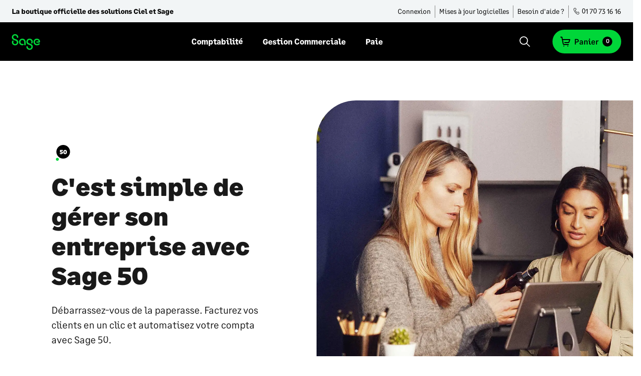

--- FILE ---
content_type: text/html; charset=utf-8
request_url: https://www.ciel.com/
body_size: 51603
content:


<!DOCTYPE html>

<html xmlns="http://www.w3.org/1999/xhtml" lang="fr-FR">
<head id="head">
<meta content="Ciel, logiciels Ciel, Ciel promotions, Sage 50cloud Ciel" name="sage:keywords"/>
<meta content="Comptabilité|BTP|Paie et RH|Gestion Commerciale|Fiscalité|Gestion factuation" name="sage:product"/>
<meta content="Petites et Moyennes Entreprises|Artisans et Petites Entreprises|Créateurs d'entreprises" name="sage:businesssize"/>
<meta content name="sage:industry"/>
<meta content name="sage:other"/>
<meta content="EUR" name="product:pretax_price:currency"/>
<meta content name="product:pretax_price:amount"/>
<meta content="Ciel" name="product:sku"/>
<meta content name="sage:product-buyurl"/>
<meta content name="sage:product-tryurl"/>
<meta content name="sage:product-prepricetext"/>
<meta content name="sage:product-postpricetext"/>
<meta content name="sage:product-alternativetext"/>

<script type="application/ld+json">
{
  "@context": "https://schema.org",
  "@type": "WebSite",
  "url": "https://www.ciel.com/",
  "potentialAction": {
    "@type": "SearchAction",
    "target": " https://www.ciel.com/search-results.aspx?collection=sage-ciel-meta&query={search_term_string}",
    "query-input": "required name=search_term_string"
  }
}
</script><meta  name="" content="" /><meta  name="keywords" content="Logiciels de gestion Ciel et Sage TPE et Artisans | Boutique" /><meta  name="description" content="Achetez en ligne votre logiciel de gestion pour TPE, artisans ou professions libérales: comptabilité, devis/factures, paie avec la boutique officielle Sage. " /><meta charset="UTF-8" /><meta name="viewport" content="width=device-width, initial-scale=1" /><meta name="verify-v1" content="OQ+7YeuWfW46A1X3M4upggPvWmrVDpxUsVsrbnT7VOM=" /><meta http-equiv="X-UA-Compatible" content="IE=edge" /><script type="text/javascript">window.NREUM||(NREUM={});NREUM.info = {"beacon":"bam.nr-data.net","errorBeacon":"bam.nr-data.net","licenseKey":"NRJS-359b1ed2a217330619c","applicationID":"569758212","transactionName":"MVBQYBBSCxEEBk1dWggac2cyHBUDAgBNUVgWWVNAB0BKEgQCXFdaCEFTXQxWF0wEFklM","queueTime":0,"applicationTime":44,"agent":"","atts":""}</script><script type="text/javascript">(window.NREUM||(NREUM={})).init={privacy:{cookies_enabled:true},ajax:{deny_list:["bam.nr-data.net"]},feature_flags:["soft_nav"],distributed_tracing:{enabled:true}};(window.NREUM||(NREUM={})).loader_config={agentID:"594557319",accountID:"6493730",trustKey:"3045570",xpid:"UgIOUlFQCBAFUlhVAgkFV1Y=",licenseKey:"NRJS-359b1ed2a217330619c",applicationID:"569758212",browserID:"594557319"};;/*! For license information please see nr-loader-spa-1.303.0.min.js.LICENSE.txt */
(()=>{var e,t,r={384:(e,t,r)=>{"use strict";r.d(t,{NT:()=>s,US:()=>d,Zm:()=>a,bQ:()=>u,dV:()=>c,pV:()=>l});var n=r(6154),i=r(1863),o=r(1910);const s={beacon:"bam.nr-data.net",errorBeacon:"bam.nr-data.net"};function a(){return n.gm.NREUM||(n.gm.NREUM={}),void 0===n.gm.newrelic&&(n.gm.newrelic=n.gm.NREUM),n.gm.NREUM}function c(){let e=a();return e.o||(e.o={ST:n.gm.setTimeout,SI:n.gm.setImmediate||n.gm.setInterval,CT:n.gm.clearTimeout,XHR:n.gm.XMLHttpRequest,REQ:n.gm.Request,EV:n.gm.Event,PR:n.gm.Promise,MO:n.gm.MutationObserver,FETCH:n.gm.fetch,WS:n.gm.WebSocket},(0,o.i)(...Object.values(e.o))),e}function u(e,t){let r=a();r.initializedAgents??={},t.initializedAt={ms:(0,i.t)(),date:new Date},r.initializedAgents[e]=t}function d(e,t){a()[e]=t}function l(){return function(){let e=a();const t=e.info||{};e.info={beacon:s.beacon,errorBeacon:s.errorBeacon,...t}}(),function(){let e=a();const t=e.init||{};e.init={...t}}(),c(),function(){let e=a();const t=e.loader_config||{};e.loader_config={...t}}(),a()}},782:(e,t,r)=>{"use strict";r.d(t,{T:()=>n});const n=r(860).K7.pageViewTiming},860:(e,t,r)=>{"use strict";r.d(t,{$J:()=>d,K7:()=>c,P3:()=>u,XX:()=>i,Yy:()=>a,df:()=>o,qY:()=>n,v4:()=>s});const n="events",i="jserrors",o="browser/blobs",s="rum",a="browser/logs",c={ajax:"ajax",genericEvents:"generic_events",jserrors:i,logging:"logging",metrics:"metrics",pageAction:"page_action",pageViewEvent:"page_view_event",pageViewTiming:"page_view_timing",sessionReplay:"session_replay",sessionTrace:"session_trace",softNav:"soft_navigations",spa:"spa"},u={[c.pageViewEvent]:1,[c.pageViewTiming]:2,[c.metrics]:3,[c.jserrors]:4,[c.spa]:5,[c.ajax]:6,[c.sessionTrace]:7,[c.softNav]:8,[c.sessionReplay]:9,[c.logging]:10,[c.genericEvents]:11},d={[c.pageViewEvent]:s,[c.pageViewTiming]:n,[c.ajax]:n,[c.spa]:n,[c.softNav]:n,[c.metrics]:i,[c.jserrors]:i,[c.sessionTrace]:o,[c.sessionReplay]:o,[c.logging]:a,[c.genericEvents]:"ins"}},944:(e,t,r)=>{"use strict";r.d(t,{R:()=>i});var n=r(3241);function i(e,t){"function"==typeof console.debug&&(console.debug("New Relic Warning: https://github.com/newrelic/newrelic-browser-agent/blob/main/docs/warning-codes.md#".concat(e),t),(0,n.W)({agentIdentifier:null,drained:null,type:"data",name:"warn",feature:"warn",data:{code:e,secondary:t}}))}},993:(e,t,r)=>{"use strict";r.d(t,{A$:()=>o,ET:()=>s,TZ:()=>a,p_:()=>i});var n=r(860);const i={ERROR:"ERROR",WARN:"WARN",INFO:"INFO",DEBUG:"DEBUG",TRACE:"TRACE"},o={OFF:0,ERROR:1,WARN:2,INFO:3,DEBUG:4,TRACE:5},s="log",a=n.K7.logging},1687:(e,t,r)=>{"use strict";r.d(t,{Ak:()=>u,Ze:()=>f,x3:()=>d});var n=r(3241),i=r(7836),o=r(3606),s=r(860),a=r(2646);const c={};function u(e,t){const r={staged:!1,priority:s.P3[t]||0};l(e),c[e].get(t)||c[e].set(t,r)}function d(e,t){e&&c[e]&&(c[e].get(t)&&c[e].delete(t),p(e,t,!1),c[e].size&&h(e))}function l(e){if(!e)throw new Error("agentIdentifier required");c[e]||(c[e]=new Map)}function f(e="",t="feature",r=!1){if(l(e),!e||!c[e].get(t)||r)return p(e,t);c[e].get(t).staged=!0,h(e)}function h(e){const t=Array.from(c[e]);t.every(([e,t])=>t.staged)&&(t.sort((e,t)=>e[1].priority-t[1].priority),t.forEach(([t])=>{c[e].delete(t),p(e,t)}))}function p(e,t,r=!0){const s=e?i.ee.get(e):i.ee,c=o.i.handlers;if(!s.aborted&&s.backlog&&c){if((0,n.W)({agentIdentifier:e,type:"lifecycle",name:"drain",feature:t}),r){const e=s.backlog[t],r=c[t];if(r){for(let t=0;e&&t<e.length;++t)g(e[t],r);Object.entries(r).forEach(([e,t])=>{Object.values(t||{}).forEach(t=>{t[0]?.on&&t[0]?.context()instanceof a.y&&t[0].on(e,t[1])})})}}s.isolatedBacklog||delete c[t],s.backlog[t]=null,s.emit("drain-"+t,[])}}function g(e,t){var r=e[1];Object.values(t[r]||{}).forEach(t=>{var r=e[0];if(t[0]===r){var n=t[1],i=e[3],o=e[2];n.apply(i,o)}})}},1741:(e,t,r)=>{"use strict";r.d(t,{W:()=>o});var n=r(944),i=r(4261);class o{#e(e,...t){if(this[e]!==o.prototype[e])return this[e](...t);(0,n.R)(35,e)}addPageAction(e,t){return this.#e(i.hG,e,t)}register(e){return this.#e(i.eY,e)}recordCustomEvent(e,t){return this.#e(i.fF,e,t)}setPageViewName(e,t){return this.#e(i.Fw,e,t)}setCustomAttribute(e,t,r){return this.#e(i.cD,e,t,r)}noticeError(e,t){return this.#e(i.o5,e,t)}setUserId(e){return this.#e(i.Dl,e)}setApplicationVersion(e){return this.#e(i.nb,e)}setErrorHandler(e){return this.#e(i.bt,e)}addRelease(e,t){return this.#e(i.k6,e,t)}log(e,t){return this.#e(i.$9,e,t)}start(){return this.#e(i.d3)}finished(e){return this.#e(i.BL,e)}recordReplay(){return this.#e(i.CH)}pauseReplay(){return this.#e(i.Tb)}addToTrace(e){return this.#e(i.U2,e)}setCurrentRouteName(e){return this.#e(i.PA,e)}interaction(e){return this.#e(i.dT,e)}wrapLogger(e,t,r){return this.#e(i.Wb,e,t,r)}measure(e,t){return this.#e(i.V1,e,t)}consent(e){return this.#e(i.Pv,e)}}},1863:(e,t,r)=>{"use strict";function n(){return Math.floor(performance.now())}r.d(t,{t:()=>n})},1910:(e,t,r)=>{"use strict";r.d(t,{i:()=>o});var n=r(944);const i=new Map;function o(...e){return e.every(e=>{if(i.has(e))return i.get(e);const t="function"==typeof e&&e.toString().includes("[native code]");return t||(0,n.R)(64,e?.name||e?.toString()),i.set(e,t),t})}},2555:(e,t,r)=>{"use strict";r.d(t,{D:()=>a,f:()=>s});var n=r(384),i=r(8122);const o={beacon:n.NT.beacon,errorBeacon:n.NT.errorBeacon,licenseKey:void 0,applicationID:void 0,sa:void 0,queueTime:void 0,applicationTime:void 0,ttGuid:void 0,user:void 0,account:void 0,product:void 0,extra:void 0,jsAttributes:{},userAttributes:void 0,atts:void 0,transactionName:void 0,tNamePlain:void 0};function s(e){try{return!!e.licenseKey&&!!e.errorBeacon&&!!e.applicationID}catch(e){return!1}}const a=e=>(0,i.a)(e,o)},2614:(e,t,r)=>{"use strict";r.d(t,{BB:()=>s,H3:()=>n,g:()=>u,iL:()=>c,tS:()=>a,uh:()=>i,wk:()=>o});const n="NRBA",i="SESSION",o=144e5,s=18e5,a={STARTED:"session-started",PAUSE:"session-pause",RESET:"session-reset",RESUME:"session-resume",UPDATE:"session-update"},c={SAME_TAB:"same-tab",CROSS_TAB:"cross-tab"},u={OFF:0,FULL:1,ERROR:2}},2646:(e,t,r)=>{"use strict";r.d(t,{y:()=>n});class n{constructor(e){this.contextId=e}}},2843:(e,t,r)=>{"use strict";r.d(t,{u:()=>i});var n=r(3878);function i(e,t=!1,r,i){(0,n.DD)("visibilitychange",function(){if(t)return void("hidden"===document.visibilityState&&e());e(document.visibilityState)},r,i)}},3241:(e,t,r)=>{"use strict";r.d(t,{W:()=>o});var n=r(6154);const i="newrelic";function o(e={}){try{n.gm.dispatchEvent(new CustomEvent(i,{detail:e}))}catch(e){}}},3304:(e,t,r)=>{"use strict";r.d(t,{A:()=>o});var n=r(7836);const i=()=>{const e=new WeakSet;return(t,r)=>{if("object"==typeof r&&null!==r){if(e.has(r))return;e.add(r)}return r}};function o(e){try{return JSON.stringify(e,i())??""}catch(e){try{n.ee.emit("internal-error",[e])}catch(e){}return""}}},3333:(e,t,r)=>{"use strict";r.d(t,{$v:()=>d,TZ:()=>n,Xh:()=>c,Zp:()=>i,kd:()=>u,mq:()=>a,nf:()=>s,qN:()=>o});const n=r(860).K7.genericEvents,i=["auxclick","click","copy","keydown","paste","scrollend"],o=["focus","blur"],s=4,a=1e3,c=2e3,u=["PageAction","UserAction","BrowserPerformance"],d={RESOURCES:"experimental.resources",REGISTER:"register"}},3434:(e,t,r)=>{"use strict";r.d(t,{Jt:()=>o,YM:()=>u});var n=r(7836),i=r(5607);const o="nr@original:".concat(i.W),s=50;var a=Object.prototype.hasOwnProperty,c=!1;function u(e,t){return e||(e=n.ee),r.inPlace=function(e,t,n,i,o){n||(n="");const s="-"===n.charAt(0);for(let a=0;a<t.length;a++){const c=t[a],u=e[c];l(u)||(e[c]=r(u,s?c+n:n,i,c,o))}},r.flag=o,r;function r(t,r,n,c,u){return l(t)?t:(r||(r=""),nrWrapper[o]=t,function(e,t,r){if(Object.defineProperty&&Object.keys)try{return Object.keys(e).forEach(function(r){Object.defineProperty(t,r,{get:function(){return e[r]},set:function(t){return e[r]=t,t}})}),t}catch(e){d([e],r)}for(var n in e)a.call(e,n)&&(t[n]=e[n])}(t,nrWrapper,e),nrWrapper);function nrWrapper(){var o,a,l,f;let h;try{a=this,o=[...arguments],l="function"==typeof n?n(o,a):n||{}}catch(t){d([t,"",[o,a,c],l],e)}i(r+"start",[o,a,c],l,u);const p=performance.now();let g;try{return f=t.apply(a,o),g=performance.now(),f}catch(e){throw g=performance.now(),i(r+"err",[o,a,e],l,u),h=e,h}finally{const e=g-p,t={start:p,end:g,duration:e,isLongTask:e>=s,methodName:c,thrownError:h};t.isLongTask&&i("long-task",[t,a],l,u),i(r+"end",[o,a,f],l,u)}}}function i(r,n,i,o){if(!c||t){var s=c;c=!0;try{e.emit(r,n,i,t,o)}catch(t){d([t,r,n,i],e)}c=s}}}function d(e,t){t||(t=n.ee);try{t.emit("internal-error",e)}catch(e){}}function l(e){return!(e&&"function"==typeof e&&e.apply&&!e[o])}},3606:(e,t,r)=>{"use strict";r.d(t,{i:()=>o});var n=r(9908);o.on=s;var i=o.handlers={};function o(e,t,r,o){s(o||n.d,i,e,t,r)}function s(e,t,r,i,o){o||(o="feature"),e||(e=n.d);var s=t[o]=t[o]||{};(s[r]=s[r]||[]).push([e,i])}},3738:(e,t,r)=>{"use strict";r.d(t,{He:()=>i,Kp:()=>a,Lc:()=>u,Rz:()=>d,TZ:()=>n,bD:()=>o,d3:()=>s,jx:()=>l,sl:()=>f,uP:()=>c});const n=r(860).K7.sessionTrace,i="bstResource",o="resource",s="-start",a="-end",c="fn"+s,u="fn"+a,d="pushState",l=1e3,f=3e4},3785:(e,t,r)=>{"use strict";r.d(t,{R:()=>c,b:()=>u});var n=r(9908),i=r(1863),o=r(860),s=r(8154),a=r(993);function c(e,t,r={},c=a.p_.INFO,u,d=(0,i.t)()){(0,n.p)(s.xV,["API/logging/".concat(c.toLowerCase(),"/called")],void 0,o.K7.metrics,e),(0,n.p)(a.ET,[d,t,r,c,u],void 0,o.K7.logging,e)}function u(e){return"string"==typeof e&&Object.values(a.p_).some(t=>t===e.toUpperCase().trim())}},3878:(e,t,r)=>{"use strict";function n(e,t){return{capture:e,passive:!1,signal:t}}function i(e,t,r=!1,i){window.addEventListener(e,t,n(r,i))}function o(e,t,r=!1,i){document.addEventListener(e,t,n(r,i))}r.d(t,{DD:()=>o,jT:()=>n,sp:()=>i})},3962:(e,t,r)=>{"use strict";r.d(t,{AM:()=>s,O2:()=>l,OV:()=>o,Qu:()=>f,TZ:()=>c,ih:()=>h,pP:()=>a,t1:()=>d,tC:()=>i,wD:()=>u});var n=r(860);const i=["click","keydown","submit"],o="popstate",s="api",a="initialPageLoad",c=n.K7.softNav,u=5e3,d=500,l={INITIAL_PAGE_LOAD:"",ROUTE_CHANGE:1,UNSPECIFIED:2},f={INTERACTION:1,AJAX:2,CUSTOM_END:3,CUSTOM_TRACER:4},h={IP:"in progress",PF:"pending finish",FIN:"finished",CAN:"cancelled"}},4234:(e,t,r)=>{"use strict";r.d(t,{W:()=>o});var n=r(7836),i=r(1687);class o{constructor(e,t){this.agentIdentifier=e,this.ee=n.ee.get(e),this.featureName=t,this.blocked=!1}deregisterDrain(){(0,i.x3)(this.agentIdentifier,this.featureName)}}},4261:(e,t,r)=>{"use strict";r.d(t,{$9:()=>d,BL:()=>c,CH:()=>p,Dl:()=>R,Fw:()=>w,PA:()=>v,Pl:()=>n,Pv:()=>A,Tb:()=>f,U2:()=>s,V1:()=>E,Wb:()=>T,bt:()=>y,cD:()=>b,d3:()=>x,dT:()=>u,eY:()=>g,fF:()=>h,hG:()=>o,hw:()=>i,k6:()=>a,nb:()=>m,o5:()=>l});const n="api-",i=n+"ixn-",o="addPageAction",s="addToTrace",a="addRelease",c="finished",u="interaction",d="log",l="noticeError",f="pauseReplay",h="recordCustomEvent",p="recordReplay",g="register",m="setApplicationVersion",v="setCurrentRouteName",b="setCustomAttribute",y="setErrorHandler",w="setPageViewName",R="setUserId",x="start",T="wrapLogger",E="measure",A="consent"},4387:(e,t,r)=>{"use strict";function n(e={}){return!(!e.id||!e.name)}function i(e){return"string"==typeof e&&e.trim().length<501||"number"==typeof e}function o(e,t){if(2!==t?.harvestEndpointVersion)return{};const r=t.agentRef.runtime.appMetadata.agents[0].entityGuid;return n(e)?{"mfe.id":e.id,"mfe.name":e.name,eventSource:e.eventSource,"parent.id":e.parent?.id||r}:{"entity.guid":r,appId:t.agentRef.info.applicationID}}r.d(t,{Ux:()=>o,c7:()=>n,yo:()=>i})},5205:(e,t,r)=>{"use strict";r.d(t,{j:()=>_});var n=r(384),i=r(1741);var o=r(2555),s=r(3333);const a=e=>{if(!e||"string"!=typeof e)return!1;try{document.createDocumentFragment().querySelector(e)}catch{return!1}return!0};var c=r(2614),u=r(944),d=r(8122);const l="[data-nr-mask]",f=e=>(0,d.a)(e,(()=>{const e={feature_flags:[],experimental:{allow_registered_children:!1,resources:!1},mask_selector:"*",block_selector:"[data-nr-block]",mask_input_options:{color:!1,date:!1,"datetime-local":!1,email:!1,month:!1,number:!1,range:!1,search:!1,tel:!1,text:!1,time:!1,url:!1,week:!1,textarea:!1,select:!1,password:!0}};return{ajax:{deny_list:void 0,block_internal:!0,enabled:!0,autoStart:!0},api:{get allow_registered_children(){return e.feature_flags.includes(s.$v.REGISTER)||e.experimental.allow_registered_children},set allow_registered_children(t){e.experimental.allow_registered_children=t},duplicate_registered_data:!1},browser_consent_mode:{enabled:!1},distributed_tracing:{enabled:void 0,exclude_newrelic_header:void 0,cors_use_newrelic_header:void 0,cors_use_tracecontext_headers:void 0,allowed_origins:void 0},get feature_flags(){return e.feature_flags},set feature_flags(t){e.feature_flags=t},generic_events:{enabled:!0,autoStart:!0},harvest:{interval:30},jserrors:{enabled:!0,autoStart:!0},logging:{enabled:!0,autoStart:!0},metrics:{enabled:!0,autoStart:!0},obfuscate:void 0,page_action:{enabled:!0},page_view_event:{enabled:!0,autoStart:!0},page_view_timing:{enabled:!0,autoStart:!0},performance:{capture_marks:!1,capture_measures:!1,capture_detail:!0,resources:{get enabled(){return e.feature_flags.includes(s.$v.RESOURCES)||e.experimental.resources},set enabled(t){e.experimental.resources=t},asset_types:[],first_party_domains:[],ignore_newrelic:!0}},privacy:{cookies_enabled:!0},proxy:{assets:void 0,beacon:void 0},session:{expiresMs:c.wk,inactiveMs:c.BB},session_replay:{autoStart:!0,enabled:!1,preload:!1,sampling_rate:10,error_sampling_rate:100,collect_fonts:!1,inline_images:!1,fix_stylesheets:!0,mask_all_inputs:!0,get mask_text_selector(){return e.mask_selector},set mask_text_selector(t){a(t)?e.mask_selector="".concat(t,",").concat(l):""===t||null===t?e.mask_selector=l:(0,u.R)(5,t)},get block_class(){return"nr-block"},get ignore_class(){return"nr-ignore"},get mask_text_class(){return"nr-mask"},get block_selector(){return e.block_selector},set block_selector(t){a(t)?e.block_selector+=",".concat(t):""!==t&&(0,u.R)(6,t)},get mask_input_options(){return e.mask_input_options},set mask_input_options(t){t&&"object"==typeof t?e.mask_input_options={...t,password:!0}:(0,u.R)(7,t)}},session_trace:{enabled:!0,autoStart:!0},soft_navigations:{enabled:!0,autoStart:!0},spa:{enabled:!0,autoStart:!0},ssl:void 0,user_actions:{enabled:!0,elementAttributes:["id","className","tagName","type"]}}})());var h=r(6154),p=r(9324);let g=0;const m={buildEnv:p.F3,distMethod:p.Xs,version:p.xv,originTime:h.WN},v={consented:!1},b={appMetadata:{},get consented(){return this.session?.state?.consent||v.consented},set consented(e){v.consented=e},customTransaction:void 0,denyList:void 0,disabled:!1,harvester:void 0,isolatedBacklog:!1,isRecording:!1,loaderType:void 0,maxBytes:3e4,obfuscator:void 0,onerror:void 0,ptid:void 0,releaseIds:{},session:void 0,timeKeeper:void 0,registeredEntities:[],jsAttributesMetadata:{bytes:0},get harvestCount(){return++g}},y=e=>{const t=(0,d.a)(e,b),r=Object.keys(m).reduce((e,t)=>(e[t]={value:m[t],writable:!1,configurable:!0,enumerable:!0},e),{});return Object.defineProperties(t,r)};var w=r(5701);const R=e=>{const t=e.startsWith("http");e+="/",r.p=t?e:"https://"+e};var x=r(7836),T=r(3241);const E={accountID:void 0,trustKey:void 0,agentID:void 0,licenseKey:void 0,applicationID:void 0,xpid:void 0},A=e=>(0,d.a)(e,E),S=new Set;function _(e,t={},r,s){let{init:a,info:c,loader_config:u,runtime:d={},exposed:l=!0}=t;if(!c){const e=(0,n.pV)();a=e.init,c=e.info,u=e.loader_config}e.init=f(a||{}),e.loader_config=A(u||{}),c.jsAttributes??={},h.bv&&(c.jsAttributes.isWorker=!0),e.info=(0,o.D)(c);const p=e.init,g=[c.beacon,c.errorBeacon];S.has(e.agentIdentifier)||(p.proxy.assets&&(R(p.proxy.assets),g.push(p.proxy.assets)),p.proxy.beacon&&g.push(p.proxy.beacon),e.beacons=[...g],function(e){const t=(0,n.pV)();Object.getOwnPropertyNames(i.W.prototype).forEach(r=>{const n=i.W.prototype[r];if("function"!=typeof n||"constructor"===n)return;let o=t[r];e[r]&&!1!==e.exposed&&"micro-agent"!==e.runtime?.loaderType&&(t[r]=(...t)=>{const n=e[r](...t);return o?o(...t):n})})}(e),(0,n.US)("activatedFeatures",w.B),e.runSoftNavOverSpa&&=!0===p.soft_navigations.enabled&&p.feature_flags.includes("soft_nav")),d.denyList=[...p.ajax.deny_list||[],...p.ajax.block_internal?g:[]],d.ptid=e.agentIdentifier,d.loaderType=r,e.runtime=y(d),S.has(e.agentIdentifier)||(e.ee=x.ee.get(e.agentIdentifier),e.exposed=l,(0,T.W)({agentIdentifier:e.agentIdentifier,drained:!!w.B?.[e.agentIdentifier],type:"lifecycle",name:"initialize",feature:void 0,data:e.config})),S.add(e.agentIdentifier)}},5270:(e,t,r)=>{"use strict";r.d(t,{Aw:()=>s,SR:()=>o,rF:()=>a});var n=r(384),i=r(7767);function o(e){return!!(0,n.dV)().o.MO&&(0,i.V)(e)&&!0===e?.session_trace.enabled}function s(e){return!0===e?.session_replay.preload&&o(e)}function a(e,t){try{if("string"==typeof t?.type){if("password"===t.type.toLowerCase())return"*".repeat(e?.length||0);if(void 0!==t?.dataset?.nrUnmask||t?.classList?.contains("nr-unmask"))return e}}catch(e){}return"string"==typeof e?e.replace(/[\S]/g,"*"):"*".repeat(e?.length||0)}},5289:(e,t,r)=>{"use strict";r.d(t,{GG:()=>o,Qr:()=>a,sB:()=>s});var n=r(3878);function i(){return"undefined"==typeof document||"complete"===document.readyState}function o(e,t){if(i())return e();(0,n.sp)("load",e,t)}function s(e){if(i())return e();(0,n.DD)("DOMContentLoaded",e)}function a(e){if(i())return e();(0,n.sp)("popstate",e)}},5607:(e,t,r)=>{"use strict";r.d(t,{W:()=>n});const n=(0,r(9566).bz)()},5701:(e,t,r)=>{"use strict";r.d(t,{B:()=>o,t:()=>s});var n=r(3241);const i=new Set,o={};function s(e,t){const r=t.agentIdentifier;o[r]??={},e&&"object"==typeof e&&(i.has(r)||(t.ee.emit("rumresp",[e]),o[r]=e,i.add(r),(0,n.W)({agentIdentifier:r,loaded:!0,drained:!0,type:"lifecycle",name:"load",feature:void 0,data:e})))}},6154:(e,t,r)=>{"use strict";r.d(t,{A4:()=>a,OF:()=>d,RI:()=>i,WN:()=>h,bv:()=>o,gm:()=>s,lR:()=>f,m:()=>u,mw:()=>c,sb:()=>l});var n=r(1863);const i="undefined"!=typeof window&&!!window.document,o="undefined"!=typeof WorkerGlobalScope&&("undefined"!=typeof self&&self instanceof WorkerGlobalScope&&self.navigator instanceof WorkerNavigator||"undefined"!=typeof globalThis&&globalThis instanceof WorkerGlobalScope&&globalThis.navigator instanceof WorkerNavigator),s=i?window:"undefined"!=typeof WorkerGlobalScope&&("undefined"!=typeof self&&self instanceof WorkerGlobalScope&&self||"undefined"!=typeof globalThis&&globalThis instanceof WorkerGlobalScope&&globalThis),a="complete"===s?.document?.readyState,c=Boolean("hidden"===s?.document?.visibilityState),u=""+s?.location,d=/iPad|iPhone|iPod/.test(s.navigator?.userAgent),l=d&&"undefined"==typeof SharedWorker,f=(()=>{const e=s.navigator?.userAgent?.match(/Firefox[/\s](\d+\.\d+)/);return Array.isArray(e)&&e.length>=2?+e[1]:0})(),h=Date.now()-(0,n.t)()},6344:(e,t,r)=>{"use strict";r.d(t,{BB:()=>d,Qb:()=>l,TZ:()=>i,Ug:()=>s,Vh:()=>o,_s:()=>a,bc:()=>u,yP:()=>c});var n=r(2614);const i=r(860).K7.sessionReplay,o="errorDuringReplay",s=.12,a={DomContentLoaded:0,Load:1,FullSnapshot:2,IncrementalSnapshot:3,Meta:4,Custom:5},c={[n.g.ERROR]:15e3,[n.g.FULL]:3e5,[n.g.OFF]:0},u={RESET:{message:"Session was reset",sm:"Reset"},IMPORT:{message:"Recorder failed to import",sm:"Import"},TOO_MANY:{message:"429: Too Many Requests",sm:"Too-Many"},TOO_BIG:{message:"Payload was too large",sm:"Too-Big"},CROSS_TAB:{message:"Session Entity was set to OFF on another tab",sm:"Cross-Tab"},ENTITLEMENTS:{message:"Session Replay is not allowed and will not be started",sm:"Entitlement"}},d=5e3,l={API:"api",RESUME:"resume",SWITCH_TO_FULL:"switchToFull",INITIALIZE:"initialize",PRELOAD:"preload"}},6389:(e,t,r)=>{"use strict";function n(e,t=500,r={}){const n=r?.leading||!1;let i;return(...r)=>{n&&void 0===i&&(e.apply(this,r),i=setTimeout(()=>{i=clearTimeout(i)},t)),n||(clearTimeout(i),i=setTimeout(()=>{e.apply(this,r)},t))}}function i(e){let t=!1;return(...r)=>{t||(t=!0,e.apply(this,r))}}r.d(t,{J:()=>i,s:()=>n})},6630:(e,t,r)=>{"use strict";r.d(t,{T:()=>n});const n=r(860).K7.pageViewEvent},6774:(e,t,r)=>{"use strict";r.d(t,{T:()=>n});const n=r(860).K7.jserrors},7295:(e,t,r)=>{"use strict";r.d(t,{Xv:()=>s,gX:()=>i,iW:()=>o});var n=[];function i(e){if(!e||o(e))return!1;if(0===n.length)return!0;for(var t=0;t<n.length;t++){var r=n[t];if("*"===r.hostname)return!1;if(a(r.hostname,e.hostname)&&c(r.pathname,e.pathname))return!1}return!0}function o(e){return void 0===e.hostname}function s(e){if(n=[],e&&e.length)for(var t=0;t<e.length;t++){let r=e[t];if(!r)continue;0===r.indexOf("http://")?r=r.substring(7):0===r.indexOf("https://")&&(r=r.substring(8));const i=r.indexOf("/");let o,s;i>0?(o=r.substring(0,i),s=r.substring(i)):(o=r,s="");let[a]=o.split(":");n.push({hostname:a,pathname:s})}}function a(e,t){return!(e.length>t.length)&&t.indexOf(e)===t.length-e.length}function c(e,t){return 0===e.indexOf("/")&&(e=e.substring(1)),0===t.indexOf("/")&&(t=t.substring(1)),""===e||e===t}},7378:(e,t,r)=>{"use strict";r.d(t,{$p:()=>x,BR:()=>b,Kp:()=>R,L3:()=>y,Lc:()=>c,NC:()=>o,SG:()=>d,TZ:()=>i,U6:()=>p,UT:()=>m,d3:()=>w,dT:()=>f,e5:()=>E,gx:()=>v,l9:()=>l,oW:()=>h,op:()=>g,rw:()=>u,tH:()=>A,uP:()=>a,wW:()=>T,xq:()=>s});var n=r(384);const i=r(860).K7.spa,o=["click","submit","keypress","keydown","keyup","change"],s=999,a="fn-start",c="fn-end",u="cb-start",d="api-ixn-",l="remaining",f="interaction",h="spaNode",p="jsonpNode",g="fetch-start",m="fetch-done",v="fetch-body-",b="jsonp-end",y=(0,n.dV)().o.ST,w="-start",R="-end",x="-body",T="cb"+R,E="jsTime",A="fetch"},7485:(e,t,r)=>{"use strict";r.d(t,{D:()=>i});var n=r(6154);function i(e){if(0===(e||"").indexOf("data:"))return{protocol:"data"};try{const t=new URL(e,location.href),r={port:t.port,hostname:t.hostname,pathname:t.pathname,search:t.search,protocol:t.protocol.slice(0,t.protocol.indexOf(":")),sameOrigin:t.protocol===n.gm?.location?.protocol&&t.host===n.gm?.location?.host};return r.port&&""!==r.port||("http:"===t.protocol&&(r.port="80"),"https:"===t.protocol&&(r.port="443")),r.pathname&&""!==r.pathname?r.pathname.startsWith("/")||(r.pathname="/".concat(r.pathname)):r.pathname="/",r}catch(e){return{}}}},7699:(e,t,r)=>{"use strict";r.d(t,{It:()=>o,KC:()=>a,No:()=>i,qh:()=>s});var n=r(860);const i=16e3,o=1e6,s="SESSION_ERROR",a={[n.K7.logging]:!0,[n.K7.genericEvents]:!1,[n.K7.jserrors]:!1,[n.K7.ajax]:!1}},7767:(e,t,r)=>{"use strict";r.d(t,{V:()=>i});var n=r(6154);const i=e=>n.RI&&!0===e?.privacy.cookies_enabled},7836:(e,t,r)=>{"use strict";r.d(t,{P:()=>a,ee:()=>c});var n=r(384),i=r(8990),o=r(2646),s=r(5607);const a="nr@context:".concat(s.W),c=function e(t,r){var n={},s={},d={},l=!1;try{l=16===r.length&&u.initializedAgents?.[r]?.runtime.isolatedBacklog}catch(e){}var f={on:p,addEventListener:p,removeEventListener:function(e,t){var r=n[e];if(!r)return;for(var i=0;i<r.length;i++)r[i]===t&&r.splice(i,1)},emit:function(e,r,n,i,o){!1!==o&&(o=!0);if(c.aborted&&!i)return;t&&o&&t.emit(e,r,n);var a=h(n);g(e).forEach(e=>{e.apply(a,r)});var u=v()[s[e]];u&&u.push([f,e,r,a]);return a},get:m,listeners:g,context:h,buffer:function(e,t){const r=v();if(t=t||"feature",f.aborted)return;Object.entries(e||{}).forEach(([e,n])=>{s[n]=t,t in r||(r[t]=[])})},abort:function(){f._aborted=!0,Object.keys(f.backlog).forEach(e=>{delete f.backlog[e]})},isBuffering:function(e){return!!v()[s[e]]},debugId:r,backlog:l?{}:t&&"object"==typeof t.backlog?t.backlog:{},isolatedBacklog:l};return Object.defineProperty(f,"aborted",{get:()=>{let e=f._aborted||!1;return e||(t&&(e=t.aborted),e)}}),f;function h(e){return e&&e instanceof o.y?e:e?(0,i.I)(e,a,()=>new o.y(a)):new o.y(a)}function p(e,t){n[e]=g(e).concat(t)}function g(e){return n[e]||[]}function m(t){return d[t]=d[t]||e(f,t)}function v(){return f.backlog}}(void 0,"globalEE"),u=(0,n.Zm)();u.ee||(u.ee=c)},8122:(e,t,r)=>{"use strict";r.d(t,{a:()=>i});var n=r(944);function i(e,t){try{if(!e||"object"!=typeof e)return(0,n.R)(3);if(!t||"object"!=typeof t)return(0,n.R)(4);const r=Object.create(Object.getPrototypeOf(t),Object.getOwnPropertyDescriptors(t)),o=0===Object.keys(r).length?e:r;for(let s in o)if(void 0!==e[s])try{if(null===e[s]){r[s]=null;continue}Array.isArray(e[s])&&Array.isArray(t[s])?r[s]=Array.from(new Set([...e[s],...t[s]])):"object"==typeof e[s]&&"object"==typeof t[s]?r[s]=i(e[s],t[s]):r[s]=e[s]}catch(e){r[s]||(0,n.R)(1,e)}return r}catch(e){(0,n.R)(2,e)}}},8139:(e,t,r)=>{"use strict";r.d(t,{u:()=>f});var n=r(7836),i=r(3434),o=r(8990),s=r(6154);const a={},c=s.gm.XMLHttpRequest,u="addEventListener",d="removeEventListener",l="nr@wrapped:".concat(n.P);function f(e){var t=function(e){return(e||n.ee).get("events")}(e);if(a[t.debugId]++)return t;a[t.debugId]=1;var r=(0,i.YM)(t,!0);function f(e){r.inPlace(e,[u,d],"-",p)}function p(e,t){return e[1]}return"getPrototypeOf"in Object&&(s.RI&&h(document,f),c&&h(c.prototype,f),h(s.gm,f)),t.on(u+"-start",function(e,t){var n=e[1];if(null!==n&&("function"==typeof n||"object"==typeof n)&&"newrelic"!==e[0]){var i=(0,o.I)(n,l,function(){var e={object:function(){if("function"!=typeof n.handleEvent)return;return n.handleEvent.apply(n,arguments)},function:n}[typeof n];return e?r(e,"fn-",null,e.name||"anonymous"):n});this.wrapped=e[1]=i}}),t.on(d+"-start",function(e){e[1]=this.wrapped||e[1]}),t}function h(e,t,...r){let n=e;for(;"object"==typeof n&&!Object.prototype.hasOwnProperty.call(n,u);)n=Object.getPrototypeOf(n);n&&t(n,...r)}},8154:(e,t,r)=>{"use strict";r.d(t,{z_:()=>o,XG:()=>a,TZ:()=>n,rs:()=>i,xV:()=>s});r(6154),r(9566),r(384);const n=r(860).K7.metrics,i="sm",o="cm",s="storeSupportabilityMetrics",a="storeEventMetrics"},8374:(e,t,r)=>{r.nc=(()=>{try{return document?.currentScript?.nonce}catch(e){}return""})()},8990:(e,t,r)=>{"use strict";r.d(t,{I:()=>i});var n=Object.prototype.hasOwnProperty;function i(e,t,r){if(n.call(e,t))return e[t];var i=r();if(Object.defineProperty&&Object.keys)try{return Object.defineProperty(e,t,{value:i,writable:!0,enumerable:!1}),i}catch(e){}return e[t]=i,i}},9300:(e,t,r)=>{"use strict";r.d(t,{T:()=>n});const n=r(860).K7.ajax},9324:(e,t,r)=>{"use strict";r.d(t,{AJ:()=>s,F3:()=>i,Xs:()=>o,Yq:()=>a,xv:()=>n});const n="1.303.0",i="PROD",o="CDN",s="@newrelic/rrweb",a="1.0.1"},9566:(e,t,r)=>{"use strict";r.d(t,{LA:()=>a,ZF:()=>c,bz:()=>s,el:()=>u});var n=r(6154);const i="xxxxxxxx-xxxx-4xxx-yxxx-xxxxxxxxxxxx";function o(e,t){return e?15&e[t]:16*Math.random()|0}function s(){const e=n.gm?.crypto||n.gm?.msCrypto;let t,r=0;return e&&e.getRandomValues&&(t=e.getRandomValues(new Uint8Array(30))),i.split("").map(e=>"x"===e?o(t,r++).toString(16):"y"===e?(3&o()|8).toString(16):e).join("")}function a(e){const t=n.gm?.crypto||n.gm?.msCrypto;let r,i=0;t&&t.getRandomValues&&(r=t.getRandomValues(new Uint8Array(e)));const s=[];for(var a=0;a<e;a++)s.push(o(r,i++).toString(16));return s.join("")}function c(){return a(16)}function u(){return a(32)}},9908:(e,t,r)=>{"use strict";r.d(t,{d:()=>n,p:()=>i});var n=r(7836).ee.get("handle");function i(e,t,r,i,o){o?(o.buffer([e],i),o.emit(e,t,r)):(n.buffer([e],i),n.emit(e,t,r))}}},n={};function i(e){var t=n[e];if(void 0!==t)return t.exports;var o=n[e]={exports:{}};return r[e](o,o.exports,i),o.exports}i.m=r,i.d=(e,t)=>{for(var r in t)i.o(t,r)&&!i.o(e,r)&&Object.defineProperty(e,r,{enumerable:!0,get:t[r]})},i.f={},i.e=e=>Promise.all(Object.keys(i.f).reduce((t,r)=>(i.f[r](e,t),t),[])),i.u=e=>({212:"nr-spa-compressor",249:"nr-spa-recorder",478:"nr-spa"}[e]+"-1.303.0.min.js"),i.o=(e,t)=>Object.prototype.hasOwnProperty.call(e,t),e={},t="NRBA-1.303.0.PROD:",i.l=(r,n,o,s)=>{if(e[r])e[r].push(n);else{var a,c;if(void 0!==o)for(var u=document.getElementsByTagName("script"),d=0;d<u.length;d++){var l=u[d];if(l.getAttribute("src")==r||l.getAttribute("data-webpack")==t+o){a=l;break}}if(!a){c=!0;var f={478:"sha512-Q1pLqcoiNmLHv0rtq3wFkJBA3kofBdRJl0ExDl0mTuAoCBd0qe/1J0XWrDlQKuNlUryL6aZfVkAMPLmoikWIoQ==",249:"sha512-695ZzudsxlMtHKnpDNvkMlJd3tdMtY03IQKVCw9SX12tjUC+f7Nrx5tnWO72Vg9RFf6DSY6wVmM3cEkRM12kkQ==",212:"sha512-18Gx1wIBsppcn0AnKFhwgw4IciNgFxiw3J74W393Ape+wtg4hlg7t6SBKsIE/Dk/tfl2yltgcgBFvYRs283AFg=="};(a=document.createElement("script")).charset="utf-8",i.nc&&a.setAttribute("nonce",i.nc),a.setAttribute("data-webpack",t+o),a.src=r,0!==a.src.indexOf(window.location.origin+"/")&&(a.crossOrigin="anonymous"),f[s]&&(a.integrity=f[s])}e[r]=[n];var h=(t,n)=>{a.onerror=a.onload=null,clearTimeout(p);var i=e[r];if(delete e[r],a.parentNode&&a.parentNode.removeChild(a),i&&i.forEach(e=>e(n)),t)return t(n)},p=setTimeout(h.bind(null,void 0,{type:"timeout",target:a}),12e4);a.onerror=h.bind(null,a.onerror),a.onload=h.bind(null,a.onload),c&&document.head.appendChild(a)}},i.r=e=>{"undefined"!=typeof Symbol&&Symbol.toStringTag&&Object.defineProperty(e,Symbol.toStringTag,{value:"Module"}),Object.defineProperty(e,"__esModule",{value:!0})},i.p="https://js-agent.newrelic.com/",(()=>{var e={38:0,788:0};i.f.j=(t,r)=>{var n=i.o(e,t)?e[t]:void 0;if(0!==n)if(n)r.push(n[2]);else{var o=new Promise((r,i)=>n=e[t]=[r,i]);r.push(n[2]=o);var s=i.p+i.u(t),a=new Error;i.l(s,r=>{if(i.o(e,t)&&(0!==(n=e[t])&&(e[t]=void 0),n)){var o=r&&("load"===r.type?"missing":r.type),s=r&&r.target&&r.target.src;a.message="Loading chunk "+t+" failed.\n("+o+": "+s+")",a.name="ChunkLoadError",a.type=o,a.request=s,n[1](a)}},"chunk-"+t,t)}};var t=(t,r)=>{var n,o,[s,a,c]=r,u=0;if(s.some(t=>0!==e[t])){for(n in a)i.o(a,n)&&(i.m[n]=a[n]);if(c)c(i)}for(t&&t(r);u<s.length;u++)o=s[u],i.o(e,o)&&e[o]&&e[o][0](),e[o]=0},r=self["webpackChunk:NRBA-1.303.0.PROD"]=self["webpackChunk:NRBA-1.303.0.PROD"]||[];r.forEach(t.bind(null,0)),r.push=t.bind(null,r.push.bind(r))})(),(()=>{"use strict";i(8374);var e=i(9566),t=i(1741);class r extends t.W{agentIdentifier=(0,e.LA)(16)}var n=i(860);const o=Object.values(n.K7);var s=i(5205);var a=i(9908),c=i(1863),u=i(4261),d=i(3241),l=i(944),f=i(5701),h=i(8154);function p(e,t,i,o){const s=o||i;!s||s[e]&&s[e]!==r.prototype[e]||(s[e]=function(){(0,a.p)(h.xV,["API/"+e+"/called"],void 0,n.K7.metrics,i.ee),(0,d.W)({agentIdentifier:i.agentIdentifier,drained:!!f.B?.[i.agentIdentifier],type:"data",name:"api",feature:u.Pl+e,data:{}});try{return t.apply(this,arguments)}catch(e){(0,l.R)(23,e)}})}function g(e,t,r,n,i){const o=e.info;null===r?delete o.jsAttributes[t]:o.jsAttributes[t]=r,(i||null===r)&&(0,a.p)(u.Pl+n,[(0,c.t)(),t,r],void 0,"session",e.ee)}var m=i(1687),v=i(4234),b=i(5289),y=i(6154),w=i(5270),R=i(7767),x=i(6389),T=i(7699);class E extends v.W{constructor(e,t){super(e.agentIdentifier,t),this.agentRef=e,this.abortHandler=void 0,this.featAggregate=void 0,this.loadedSuccessfully=void 0,this.onAggregateImported=new Promise(e=>{this.loadedSuccessfully=e}),this.deferred=Promise.resolve(),!1===e.init[this.featureName].autoStart?this.deferred=new Promise((t,r)=>{this.ee.on("manual-start-all",(0,x.J)(()=>{(0,m.Ak)(e.agentIdentifier,this.featureName),t()}))}):(0,m.Ak)(e.agentIdentifier,t)}importAggregator(e,t,r={}){if(this.featAggregate)return;const n=async()=>{let n;await this.deferred;try{if((0,R.V)(e.init)){const{setupAgentSession:t}=await i.e(478).then(i.bind(i,8766));n=t(e)}}catch(e){(0,l.R)(20,e),this.ee.emit("internal-error",[e]),(0,a.p)(T.qh,[e],void 0,this.featureName,this.ee)}try{if(!this.#t(this.featureName,n,e.init))return(0,m.Ze)(this.agentIdentifier,this.featureName),void this.loadedSuccessfully(!1);const{Aggregate:i}=await t();this.featAggregate=new i(e,r),e.runtime.harvester.initializedAggregates.push(this.featAggregate),this.loadedSuccessfully(!0)}catch(e){(0,l.R)(34,e),this.abortHandler?.(),(0,m.Ze)(this.agentIdentifier,this.featureName,!0),this.loadedSuccessfully(!1),this.ee&&this.ee.abort()}};y.RI?(0,b.GG)(()=>n(),!0):n()}#t(e,t,r){if(this.blocked)return!1;switch(e){case n.K7.sessionReplay:return(0,w.SR)(r)&&!!t;case n.K7.sessionTrace:return!!t;default:return!0}}}var A=i(6630),S=i(2614);class _ extends E{static featureName=A.T;constructor(e){var t;super(e,A.T),this.setupInspectionEvents(e.agentIdentifier),t=e,p(u.Fw,function(e,r){"string"==typeof e&&("/"!==e.charAt(0)&&(e="/"+e),t.runtime.customTransaction=(r||"http://custom.transaction")+e,(0,a.p)(u.Pl+u.Fw,[(0,c.t)()],void 0,void 0,t.ee))},t),this.importAggregator(e,()=>i.e(478).then(i.bind(i,1983)))}setupInspectionEvents(e){const t=(t,r)=>{t&&(0,d.W)({agentIdentifier:e,timeStamp:t.timeStamp,loaded:"complete"===t.target.readyState,type:"window",name:r,data:t.target.location+""})};(0,b.sB)(e=>{t(e,"DOMContentLoaded")}),(0,b.GG)(e=>{t(e,"load")}),(0,b.Qr)(e=>{t(e,"navigate")}),this.ee.on(S.tS.UPDATE,(t,r)=>{(0,d.W)({agentIdentifier:e,type:"lifecycle",name:"session",data:r})})}}var O=i(384);var N=i(2843),I=i(3878),P=i(782);class j extends E{static featureName=P.T;constructor(e){super(e,P.T),y.RI&&((0,N.u)(()=>(0,a.p)("docHidden",[(0,c.t)()],void 0,P.T,this.ee),!0),(0,I.sp)("pagehide",()=>(0,a.p)("winPagehide",[(0,c.t)()],void 0,P.T,this.ee)),this.importAggregator(e,()=>i.e(478).then(i.bind(i,9917))))}}class k extends E{static featureName=h.TZ;constructor(e){super(e,h.TZ),y.RI&&document.addEventListener("securitypolicyviolation",e=>{(0,a.p)(h.xV,["Generic/CSPViolation/Detected"],void 0,this.featureName,this.ee)}),this.importAggregator(e,()=>i.e(478).then(i.bind(i,6555)))}}var C=i(6774),L=i(3304);class H{constructor(e,t,r,n,i){this.name="UncaughtError",this.message="string"==typeof e?e:(0,L.A)(e),this.sourceURL=t,this.line=r,this.column=n,this.__newrelic=i}}function M(e){return U(e)?e:new H(void 0!==e?.message?e.message:e,e?.filename||e?.sourceURL,e?.lineno||e?.line,e?.colno||e?.col,e?.__newrelic,e?.cause)}function K(e){const t="Unhandled Promise Rejection: ";if(!e?.reason)return;if(U(e.reason)){try{e.reason.message.startsWith(t)||(e.reason.message=t+e.reason.message)}catch(e){}return M(e.reason)}const r=M(e.reason);return(r.message||"").startsWith(t)||(r.message=t+r.message),r}function D(e){if(e.error instanceof SyntaxError&&!/:\d+$/.test(e.error.stack?.trim())){const t=new H(e.message,e.filename,e.lineno,e.colno,e.error.__newrelic,e.cause);return t.name=SyntaxError.name,t}return U(e.error)?e.error:M(e)}function U(e){return e instanceof Error&&!!e.stack}function F(e,t,r,i,o=(0,c.t)()){"string"==typeof e&&(e=new Error(e)),(0,a.p)("err",[e,o,!1,t,r.runtime.isRecording,void 0,i],void 0,n.K7.jserrors,r.ee),(0,a.p)("uaErr",[],void 0,n.K7.genericEvents,r.ee)}var W=i(4387),B=i(993),V=i(3785);function G(e,{customAttributes:t={},level:r=B.p_.INFO}={},n,i,o=(0,c.t)()){(0,V.R)(n.ee,e,t,r,i,o)}function z(e,t,r,i,o=(0,c.t)()){(0,a.p)(u.Pl+u.hG,[o,e,t,i],void 0,n.K7.genericEvents,r.ee)}function Z(e,t,r,i,o=(0,c.t)()){const{start:s,end:d,customAttributes:f}=t||{},h={customAttributes:f||{}};if("object"!=typeof h.customAttributes||"string"!=typeof e||0===e.length)return void(0,l.R)(57);const p=(e,t)=>null==e?t:"number"==typeof e?e:e instanceof PerformanceMark?e.startTime:Number.NaN;if(h.start=p(s,0),h.end=p(d,o),Number.isNaN(h.start)||Number.isNaN(h.end))(0,l.R)(57);else{if(h.duration=h.end-h.start,!(h.duration<0))return(0,a.p)(u.Pl+u.V1,[h,e,i],void 0,n.K7.genericEvents,r.ee),h;(0,l.R)(58)}}function q(e,t={},r,i,o=(0,c.t)()){(0,a.p)(u.Pl+u.fF,[o,e,t,i],void 0,n.K7.genericEvents,r.ee)}function X(e){p(u.eY,function(t){return Y(e,t)},e)}function Y(e,t,r){const i={};(0,l.R)(54,"newrelic.register"),t||={},t.eventSource="MicroFrontendBrowserAgent",t.licenseKey||=e.info.licenseKey,t.blocked=!1,t.parent=r||{};let o=()=>{};const s=e.runtime.registeredEntities,u=s.find(({metadata:{target:{id:e,name:r}}})=>e===t.id);if(u)return u.metadata.target.name!==t.name&&(u.metadata.target.name=t.name),u;const d=e=>{t.blocked=!0,o=e};e.init.api.allow_registered_children||d((0,x.J)(()=>(0,l.R)(55))),(0,W.c7)(t)||d((0,x.J)(()=>(0,l.R)(48,t))),(0,W.yo)(t.id)&&(0,W.yo)(t.name)||d((0,x.J)(()=>(0,l.R)(48,t)));const f={addPageAction:(r,n={})=>m(z,[r,{...i,...n},e],t),log:(r,n={})=>m(G,[r,{...n,customAttributes:{...i,...n.customAttributes||{}}},e],t),measure:(r,n={})=>m(Z,[r,{...n,customAttributes:{...i,...n.customAttributes||{}}},e],t),noticeError:(r,n={})=>m(F,[r,{...i,...n},e],t),register:(t={})=>m(Y,[e,t],f.metadata.target),recordCustomEvent:(r,n={})=>m(q,[r,{...i,...n},e],t),setApplicationVersion:e=>g("application.version",e),setCustomAttribute:(e,t)=>g(e,t),setUserId:e=>g("enduser.id",e),metadata:{customAttributes:i,target:t}},p=()=>(t.blocked&&o(),t.blocked);p()||s.push(f);const g=(e,t)=>{p()||(i[e]=t)},m=(t,r,i)=>{if(p())return;const o=(0,c.t)();(0,a.p)(h.xV,["API/register/".concat(t.name,"/called")],void 0,n.K7.metrics,e.ee);try{return e.init.api.duplicate_registered_data&&"register"!==t.name&&t(...r,void 0,o),t(...r,i,o)}catch(e){(0,l.R)(50,e)}};return f}class J extends E{static featureName=C.T;constructor(e){var t;super(e,C.T),t=e,p(u.o5,(e,r)=>F(e,r,t),t),function(e){p(u.bt,function(t){e.runtime.onerror=t},e)}(e),function(e){let t=0;p(u.k6,function(e,r){++t>10||(this.runtime.releaseIds[e.slice(-200)]=(""+r).slice(-200))},e)}(e),X(e);try{this.removeOnAbort=new AbortController}catch(e){}this.ee.on("internal-error",(t,r)=>{this.abortHandler&&(0,a.p)("ierr",[M(t),(0,c.t)(),!0,{},e.runtime.isRecording,r],void 0,this.featureName,this.ee)}),y.gm.addEventListener("unhandledrejection",t=>{this.abortHandler&&(0,a.p)("err",[K(t),(0,c.t)(),!1,{unhandledPromiseRejection:1},e.runtime.isRecording],void 0,this.featureName,this.ee)},(0,I.jT)(!1,this.removeOnAbort?.signal)),y.gm.addEventListener("error",t=>{this.abortHandler&&(0,a.p)("err",[D(t),(0,c.t)(),!1,{},e.runtime.isRecording],void 0,this.featureName,this.ee)},(0,I.jT)(!1,this.removeOnAbort?.signal)),this.abortHandler=this.#r,this.importAggregator(e,()=>i.e(478).then(i.bind(i,2176)))}#r(){this.removeOnAbort?.abort(),this.abortHandler=void 0}}var Q=i(8990);let ee=1;function te(e){const t=typeof e;return!e||"object"!==t&&"function"!==t?-1:e===y.gm?0:(0,Q.I)(e,"nr@id",function(){return ee++})}function re(e){if("string"==typeof e&&e.length)return e.length;if("object"==typeof e){if("undefined"!=typeof ArrayBuffer&&e instanceof ArrayBuffer&&e.byteLength)return e.byteLength;if("undefined"!=typeof Blob&&e instanceof Blob&&e.size)return e.size;if(!("undefined"!=typeof FormData&&e instanceof FormData))try{return(0,L.A)(e).length}catch(e){return}}}var ne=i(8139),ie=i(7836),oe=i(3434);const se={},ae=["open","send"];function ce(e){var t=e||ie.ee;const r=function(e){return(e||ie.ee).get("xhr")}(t);if(void 0===y.gm.XMLHttpRequest)return r;if(se[r.debugId]++)return r;se[r.debugId]=1,(0,ne.u)(t);var n=(0,oe.YM)(r),i=y.gm.XMLHttpRequest,o=y.gm.MutationObserver,s=y.gm.Promise,a=y.gm.setInterval,c="readystatechange",u=["onload","onerror","onabort","onloadstart","onloadend","onprogress","ontimeout"],d=[],f=y.gm.XMLHttpRequest=function(e){const t=new i(e),o=r.context(t);try{r.emit("new-xhr",[t],o),t.addEventListener(c,(s=o,function(){var e=this;e.readyState>3&&!s.resolved&&(s.resolved=!0,r.emit("xhr-resolved",[],e)),n.inPlace(e,u,"fn-",b)}),(0,I.jT)(!1))}catch(e){(0,l.R)(15,e);try{r.emit("internal-error",[e])}catch(e){}}var s;return t};function h(e,t){n.inPlace(t,["onreadystatechange"],"fn-",b)}if(function(e,t){for(var r in e)t[r]=e[r]}(i,f),f.prototype=i.prototype,n.inPlace(f.prototype,ae,"-xhr-",b),r.on("send-xhr-start",function(e,t){h(e,t),function(e){d.push(e),o&&(p?p.then(v):a?a(v):(g=-g,m.data=g))}(t)}),r.on("open-xhr-start",h),o){var p=s&&s.resolve();if(!a&&!s){var g=1,m=document.createTextNode(g);new o(v).observe(m,{characterData:!0})}}else t.on("fn-end",function(e){e[0]&&e[0].type===c||v()});function v(){for(var e=0;e<d.length;e++)h(0,d[e]);d.length&&(d=[])}function b(e,t){return t}return r}var ue="fetch-",de=ue+"body-",le=["arrayBuffer","blob","json","text","formData"],fe=y.gm.Request,he=y.gm.Response,pe="prototype";const ge={};function me(e){const t=function(e){return(e||ie.ee).get("fetch")}(e);if(!(fe&&he&&y.gm.fetch))return t;if(ge[t.debugId]++)return t;function r(e,r,n){var i=e[r];"function"==typeof i&&(e[r]=function(){var e,r=[...arguments],o={};t.emit(n+"before-start",[r],o),o[ie.P]&&o[ie.P].dt&&(e=o[ie.P].dt);var s=i.apply(this,r);return t.emit(n+"start",[r,e],s),s.then(function(e){return t.emit(n+"end",[null,e],s),e},function(e){throw t.emit(n+"end",[e],s),e})})}return ge[t.debugId]=1,le.forEach(e=>{r(fe[pe],e,de),r(he[pe],e,de)}),r(y.gm,"fetch",ue),t.on(ue+"end",function(e,r){var n=this;if(r){var i=r.headers.get("content-length");null!==i&&(n.rxSize=i),t.emit(ue+"done",[null,r],n)}else t.emit(ue+"done",[e],n)}),t}var ve=i(7485);class be{constructor(e){this.agentRef=e}generateTracePayload(t){const r=this.agentRef.loader_config;if(!this.shouldGenerateTrace(t)||!r)return null;var n=(r.accountID||"").toString()||null,i=(r.agentID||"").toString()||null,o=(r.trustKey||"").toString()||null;if(!n||!i)return null;var s=(0,e.ZF)(),a=(0,e.el)(),c=Date.now(),u={spanId:s,traceId:a,timestamp:c};return(t.sameOrigin||this.isAllowedOrigin(t)&&this.useTraceContextHeadersForCors())&&(u.traceContextParentHeader=this.generateTraceContextParentHeader(s,a),u.traceContextStateHeader=this.generateTraceContextStateHeader(s,c,n,i,o)),(t.sameOrigin&&!this.excludeNewrelicHeader()||!t.sameOrigin&&this.isAllowedOrigin(t)&&this.useNewrelicHeaderForCors())&&(u.newrelicHeader=this.generateTraceHeader(s,a,c,n,i,o)),u}generateTraceContextParentHeader(e,t){return"00-"+t+"-"+e+"-01"}generateTraceContextStateHeader(e,t,r,n,i){return i+"@nr=0-1-"+r+"-"+n+"-"+e+"----"+t}generateTraceHeader(e,t,r,n,i,o){if(!("function"==typeof y.gm?.btoa))return null;var s={v:[0,1],d:{ty:"Browser",ac:n,ap:i,id:e,tr:t,ti:r}};return o&&n!==o&&(s.d.tk=o),btoa((0,L.A)(s))}shouldGenerateTrace(e){return this.agentRef.init?.distributed_tracing?.enabled&&this.isAllowedOrigin(e)}isAllowedOrigin(e){var t=!1;const r=this.agentRef.init?.distributed_tracing;if(e.sameOrigin)t=!0;else if(r?.allowed_origins instanceof Array)for(var n=0;n<r.allowed_origins.length;n++){var i=(0,ve.D)(r.allowed_origins[n]);if(e.hostname===i.hostname&&e.protocol===i.protocol&&e.port===i.port){t=!0;break}}return t}excludeNewrelicHeader(){var e=this.agentRef.init?.distributed_tracing;return!!e&&!!e.exclude_newrelic_header}useNewrelicHeaderForCors(){var e=this.agentRef.init?.distributed_tracing;return!!e&&!1!==e.cors_use_newrelic_header}useTraceContextHeadersForCors(){var e=this.agentRef.init?.distributed_tracing;return!!e&&!!e.cors_use_tracecontext_headers}}var ye=i(9300),we=i(7295);function Re(e){return"string"==typeof e?e:e instanceof(0,O.dV)().o.REQ?e.url:y.gm?.URL&&e instanceof URL?e.href:void 0}var xe=["load","error","abort","timeout"],Te=xe.length,Ee=(0,O.dV)().o.REQ,Ae=(0,O.dV)().o.XHR;const Se="X-NewRelic-App-Data";class _e extends E{static featureName=ye.T;constructor(e){super(e,ye.T),this.dt=new be(e),this.handler=(e,t,r,n)=>(0,a.p)(e,t,r,n,this.ee);try{const e={xmlhttprequest:"xhr",fetch:"fetch",beacon:"beacon"};y.gm?.performance?.getEntriesByType("resource").forEach(t=>{if(t.initiatorType in e&&0!==t.responseStatus){const r={status:t.responseStatus},i={rxSize:t.transferSize,duration:Math.floor(t.duration),cbTime:0};Oe(r,t.name),this.handler("xhr",[r,i,t.startTime,t.responseEnd,e[t.initiatorType]],void 0,n.K7.ajax)}})}catch(e){}me(this.ee),ce(this.ee),function(e,t,r,i){function o(e){var t=this;t.totalCbs=0,t.called=0,t.cbTime=0,t.end=E,t.ended=!1,t.xhrGuids={},t.lastSize=null,t.loadCaptureCalled=!1,t.params=this.params||{},t.metrics=this.metrics||{},t.latestLongtaskEnd=0,e.addEventListener("load",function(r){A(t,e)},(0,I.jT)(!1)),y.lR||e.addEventListener("progress",function(e){t.lastSize=e.loaded},(0,I.jT)(!1))}function s(e){this.params={method:e[0]},Oe(this,e[1]),this.metrics={}}function u(t,r){e.loader_config.xpid&&this.sameOrigin&&r.setRequestHeader("X-NewRelic-ID",e.loader_config.xpid);var n=i.generateTracePayload(this.parsedOrigin);if(n){var o=!1;n.newrelicHeader&&(r.setRequestHeader("newrelic",n.newrelicHeader),o=!0),n.traceContextParentHeader&&(r.setRequestHeader("traceparent",n.traceContextParentHeader),n.traceContextStateHeader&&r.setRequestHeader("tracestate",n.traceContextStateHeader),o=!0),o&&(this.dt=n)}}function d(e,r){var n=this.metrics,i=e[0],o=this;if(n&&i){var s=re(i);s&&(n.txSize=s)}this.startTime=(0,c.t)(),this.body=i,this.listener=function(e){try{"abort"!==e.type||o.loadCaptureCalled||(o.params.aborted=!0),("load"!==e.type||o.called===o.totalCbs&&(o.onloadCalled||"function"!=typeof r.onload)&&"function"==typeof o.end)&&o.end(r)}catch(e){try{t.emit("internal-error",[e])}catch(e){}}};for(var a=0;a<Te;a++)r.addEventListener(xe[a],this.listener,(0,I.jT)(!1))}function l(e,t,r){this.cbTime+=e,t?this.onloadCalled=!0:this.called+=1,this.called!==this.totalCbs||!this.onloadCalled&&"function"==typeof r.onload||"function"!=typeof this.end||this.end(r)}function f(e,t){var r=""+te(e)+!!t;this.xhrGuids&&!this.xhrGuids[r]&&(this.xhrGuids[r]=!0,this.totalCbs+=1)}function p(e,t){var r=""+te(e)+!!t;this.xhrGuids&&this.xhrGuids[r]&&(delete this.xhrGuids[r],this.totalCbs-=1)}function g(){this.endTime=(0,c.t)()}function m(e,r){r instanceof Ae&&"load"===e[0]&&t.emit("xhr-load-added",[e[1],e[2]],r)}function v(e,r){r instanceof Ae&&"load"===e[0]&&t.emit("xhr-load-removed",[e[1],e[2]],r)}function b(e,t,r){t instanceof Ae&&("onload"===r&&(this.onload=!0),("load"===(e[0]&&e[0].type)||this.onload)&&(this.xhrCbStart=(0,c.t)()))}function w(e,r){this.xhrCbStart&&t.emit("xhr-cb-time",[(0,c.t)()-this.xhrCbStart,this.onload,r],r)}function R(e){var t,r=e[1]||{};if("string"==typeof e[0]?0===(t=e[0]).length&&y.RI&&(t=""+y.gm.location.href):e[0]&&e[0].url?t=e[0].url:y.gm?.URL&&e[0]&&e[0]instanceof URL?t=e[0].href:"function"==typeof e[0].toString&&(t=e[0].toString()),"string"==typeof t&&0!==t.length){t&&(this.parsedOrigin=(0,ve.D)(t),this.sameOrigin=this.parsedOrigin.sameOrigin);var n=i.generateTracePayload(this.parsedOrigin);if(n&&(n.newrelicHeader||n.traceContextParentHeader))if(e[0]&&e[0].headers)a(e[0].headers,n)&&(this.dt=n);else{var o={};for(var s in r)o[s]=r[s];o.headers=new Headers(r.headers||{}),a(o.headers,n)&&(this.dt=n),e.length>1?e[1]=o:e.push(o)}}function a(e,t){var r=!1;return t.newrelicHeader&&(e.set("newrelic",t.newrelicHeader),r=!0),t.traceContextParentHeader&&(e.set("traceparent",t.traceContextParentHeader),t.traceContextStateHeader&&e.set("tracestate",t.traceContextStateHeader),r=!0),r}}function x(e,t){this.params={},this.metrics={},this.startTime=(0,c.t)(),this.dt=t,e.length>=1&&(this.target=e[0]),e.length>=2&&(this.opts=e[1]);var r=this.opts||{},n=this.target;Oe(this,Re(n));var i=(""+(n&&n instanceof Ee&&n.method||r.method||"GET")).toUpperCase();this.params.method=i,this.body=r.body,this.txSize=re(r.body)||0}function T(e,t){if(this.endTime=(0,c.t)(),this.params||(this.params={}),(0,we.iW)(this.params))return;let i;this.params.status=t?t.status:0,"string"==typeof this.rxSize&&this.rxSize.length>0&&(i=+this.rxSize);const o={txSize:this.txSize,rxSize:i,duration:(0,c.t)()-this.startTime};r("xhr",[this.params,o,this.startTime,this.endTime,"fetch"],this,n.K7.ajax)}function E(e){const t=this.params,i=this.metrics;if(!this.ended){this.ended=!0;for(let t=0;t<Te;t++)e.removeEventListener(xe[t],this.listener,!1);t.aborted||(0,we.iW)(t)||(i.duration=(0,c.t)()-this.startTime,this.loadCaptureCalled||4!==e.readyState?null==t.status&&(t.status=0):A(this,e),i.cbTime=this.cbTime,r("xhr",[t,i,this.startTime,this.endTime,"xhr"],this,n.K7.ajax))}}function A(e,r){e.params.status=r.status;var i=function(e,t){var r=e.responseType;return"json"===r&&null!==t?t:"arraybuffer"===r||"blob"===r||"json"===r?re(e.response):"text"===r||""===r||void 0===r?re(e.responseText):void 0}(r,e.lastSize);if(i&&(e.metrics.rxSize=i),e.sameOrigin&&r.getAllResponseHeaders().indexOf(Se)>=0){var o=r.getResponseHeader(Se);o&&((0,a.p)(h.rs,["Ajax/CrossApplicationTracing/Header/Seen"],void 0,n.K7.metrics,t),e.params.cat=o.split(", ").pop())}e.loadCaptureCalled=!0}t.on("new-xhr",o),t.on("open-xhr-start",s),t.on("open-xhr-end",u),t.on("send-xhr-start",d),t.on("xhr-cb-time",l),t.on("xhr-load-added",f),t.on("xhr-load-removed",p),t.on("xhr-resolved",g),t.on("addEventListener-end",m),t.on("removeEventListener-end",v),t.on("fn-end",w),t.on("fetch-before-start",R),t.on("fetch-start",x),t.on("fn-start",b),t.on("fetch-done",T)}(e,this.ee,this.handler,this.dt),this.importAggregator(e,()=>i.e(478).then(i.bind(i,3845)))}}function Oe(e,t){var r=(0,ve.D)(t),n=e.params||e;n.hostname=r.hostname,n.port=r.port,n.protocol=r.protocol,n.host=r.hostname+":"+r.port,n.pathname=r.pathname,e.parsedOrigin=r,e.sameOrigin=r.sameOrigin}const Ne={},Ie=["pushState","replaceState"];function Pe(e){const t=function(e){return(e||ie.ee).get("history")}(e);return!y.RI||Ne[t.debugId]++||(Ne[t.debugId]=1,(0,oe.YM)(t).inPlace(window.history,Ie,"-")),t}var je=i(3738);function ke(e){p(u.BL,function(t=Date.now()){const r=t-y.WN;r<0&&(0,l.R)(62,t),(0,a.p)(h.XG,[u.BL,{time:r}],void 0,n.K7.metrics,e.ee),e.addToTrace({name:u.BL,start:t,origin:"nr"}),(0,a.p)(u.Pl+u.hG,[r,u.BL],void 0,n.K7.genericEvents,e.ee)},e)}const{He:Ce,bD:Le,d3:He,Kp:Me,TZ:Ke,Lc:De,uP:Ue,Rz:Fe}=je;class We extends E{static featureName=Ke;constructor(e){var t;super(e,Ke),t=e,p(u.U2,function(e){if(!(e&&"object"==typeof e&&e.name&&e.start))return;const r={n:e.name,s:e.start-y.WN,e:(e.end||e.start)-y.WN,o:e.origin||"",t:"api"};r.s<0||r.e<0||r.e<r.s?(0,l.R)(61,{start:r.s,end:r.e}):(0,a.p)("bstApi",[r],void 0,n.K7.sessionTrace,t.ee)},t),ke(e);if(!(0,R.V)(e.init))return void this.deregisterDrain();const r=this.ee;let o;Pe(r),this.eventsEE=(0,ne.u)(r),this.eventsEE.on(Ue,function(e,t){this.bstStart=(0,c.t)()}),this.eventsEE.on(De,function(e,t){(0,a.p)("bst",[e[0],t,this.bstStart,(0,c.t)()],void 0,n.K7.sessionTrace,r)}),r.on(Fe+He,function(e){this.time=(0,c.t)(),this.startPath=location.pathname+location.hash}),r.on(Fe+Me,function(e){(0,a.p)("bstHist",[location.pathname+location.hash,this.startPath,this.time],void 0,n.K7.sessionTrace,r)});try{o=new PerformanceObserver(e=>{const t=e.getEntries();(0,a.p)(Ce,[t],void 0,n.K7.sessionTrace,r)}),o.observe({type:Le,buffered:!0})}catch(e){}this.importAggregator(e,()=>i.e(478).then(i.bind(i,6974)),{resourceObserver:o})}}var Be=i(6344);class Ve extends E{static featureName=Be.TZ;#n;recorder;constructor(e){var t;let r;super(e,Be.TZ),t=e,p(u.CH,function(){(0,a.p)(u.CH,[],void 0,n.K7.sessionReplay,t.ee)},t),function(e){p(u.Tb,function(){(0,a.p)(u.Tb,[],void 0,n.K7.sessionReplay,e.ee)},e)}(e);try{r=JSON.parse(localStorage.getItem("".concat(S.H3,"_").concat(S.uh)))}catch(e){}(0,w.SR)(e.init)&&this.ee.on(u.CH,()=>this.#i()),this.#o(r)&&this.importRecorder().then(e=>{e.startRecording(Be.Qb.PRELOAD,r?.sessionReplayMode)}),this.importAggregator(this.agentRef,()=>i.e(478).then(i.bind(i,6167)),this),this.ee.on("err",e=>{this.blocked||this.agentRef.runtime.isRecording&&(this.errorNoticed=!0,(0,a.p)(Be.Vh,[e],void 0,this.featureName,this.ee))})}#o(e){return e&&(e.sessionReplayMode===S.g.FULL||e.sessionReplayMode===S.g.ERROR)||(0,w.Aw)(this.agentRef.init)}importRecorder(){return this.recorder?Promise.resolve(this.recorder):(this.#n??=Promise.all([i.e(478),i.e(249)]).then(i.bind(i,4866)).then(({Recorder:e})=>(this.recorder=new e(this),this.recorder)).catch(e=>{throw this.ee.emit("internal-error",[e]),this.blocked=!0,e}),this.#n)}#i(){this.blocked||(this.featAggregate?this.featAggregate.mode!==S.g.FULL&&this.featAggregate.initializeRecording(S.g.FULL,!0,Be.Qb.API):this.importRecorder().then(()=>{this.recorder.startRecording(Be.Qb.API,S.g.FULL)}))}}var Ge=i(3962);function ze(e){const t=e.ee.get("tracer");function r(){}p(u.dT,function(e){return(new r).get("object"==typeof e?e:{})},e);const i=r.prototype={createTracer:function(r,i){var o={},s=this,d="function"==typeof i;return(0,a.p)(h.xV,["API/createTracer/called"],void 0,n.K7.metrics,e.ee),e.runSoftNavOverSpa||(0,a.p)(u.hw+"tracer",[(0,c.t)(),r,o],s,n.K7.spa,e.ee),function(){if(t.emit((d?"":"no-")+"fn-start",[(0,c.t)(),s,d],o),d)try{return i.apply(this,arguments)}catch(e){const r="string"==typeof e?new Error(e):e;throw t.emit("fn-err",[arguments,this,r],o),r}finally{t.emit("fn-end",[(0,c.t)()],o)}}}};["actionText","setName","setAttribute","save","ignore","onEnd","getContext","end","get"].forEach(t=>{p.apply(this,[t,function(){return(0,a.p)(u.hw+t,[(0,c.t)(),...arguments],this,e.runSoftNavOverSpa?n.K7.softNav:n.K7.spa,e.ee),this},e,i])}),p(u.PA,function(){e.runSoftNavOverSpa?(0,a.p)(u.hw+"routeName",[performance.now(),...arguments],void 0,n.K7.softNav,e.ee):(0,a.p)(u.Pl+"routeName",[(0,c.t)(),...arguments],this,n.K7.spa,e.ee)},e)}class Ze extends E{static featureName=Ge.TZ;constructor(e){if(super(e,Ge.TZ),ze(e),!y.RI||!(0,O.dV)().o.MO)return;const t=Pe(this.ee);try{this.removeOnAbort=new AbortController}catch(e){}Ge.tC.forEach(e=>{(0,I.sp)(e,e=>{s(e)},!0,this.removeOnAbort?.signal)});const r=()=>(0,a.p)("newURL",[(0,c.t)(),""+window.location],void 0,this.featureName,this.ee);t.on("pushState-end",r),t.on("replaceState-end",r),(0,I.sp)(Ge.OV,e=>{s(e),(0,a.p)("newURL",[e.timeStamp,""+window.location],void 0,this.featureName,this.ee)},!0,this.removeOnAbort?.signal);let n=!1;const o=new((0,O.dV)().o.MO)((e,t)=>{n||(n=!0,requestAnimationFrame(()=>{(0,a.p)("newDom",[(0,c.t)()],void 0,this.featureName,this.ee),n=!1}))}),s=(0,x.s)(e=>{(0,a.p)("newUIEvent",[e],void 0,this.featureName,this.ee),o.observe(document.body,{attributes:!0,childList:!0,subtree:!0,characterData:!0})},100,{leading:!0});this.abortHandler=function(){this.removeOnAbort?.abort(),o.disconnect(),this.abortHandler=void 0},this.importAggregator(e,()=>i.e(478).then(i.bind(i,4393)),{domObserver:o})}}var qe=i(7378);const Xe={},Ye=["appendChild","insertBefore","replaceChild"];function Je(e){const t=function(e){return(e||ie.ee).get("jsonp")}(e);if(!y.RI||Xe[t.debugId])return t;Xe[t.debugId]=!0;var r=(0,oe.YM)(t),n=/[?&](?:callback|cb)=([^&#]+)/,i=/(.*)\.([^.]+)/,o=/^(\w+)(\.|$)(.*)$/;function s(e,t){if(!e)return t;const r=e.match(o),n=r[1];return s(r[3],t[n])}return r.inPlace(Node.prototype,Ye,"dom-"),t.on("dom-start",function(e){!function(e){if(!e||"string"!=typeof e.nodeName||"script"!==e.nodeName.toLowerCase())return;if("function"!=typeof e.addEventListener)return;var o=(a=e.src,c=a.match(n),c?c[1]:null);var a,c;if(!o)return;var u=function(e){var t=e.match(i);if(t&&t.length>=3)return{key:t[2],parent:s(t[1],window)};return{key:e,parent:window}}(o);if("function"!=typeof u.parent[u.key])return;var d={};function l(){t.emit("jsonp-end",[],d),e.removeEventListener("load",l,(0,I.jT)(!1)),e.removeEventListener("error",f,(0,I.jT)(!1))}function f(){t.emit("jsonp-error",[],d),t.emit("jsonp-end",[],d),e.removeEventListener("load",l,(0,I.jT)(!1)),e.removeEventListener("error",f,(0,I.jT)(!1))}r.inPlace(u.parent,[u.key],"cb-",d),e.addEventListener("load",l,(0,I.jT)(!1)),e.addEventListener("error",f,(0,I.jT)(!1)),t.emit("new-jsonp",[e.src],d)}(e[0])}),t}const $e={};function Qe(e){const t=function(e){return(e||ie.ee).get("promise")}(e);if($e[t.debugId])return t;$e[t.debugId]=!0;var r=t.context,n=(0,oe.YM)(t),i=y.gm.Promise;return i&&function(){function e(r){var o=t.context(),s=n(r,"executor-",o,null,!1);const a=Reflect.construct(i,[s],e);return t.context(a).getCtx=function(){return o},a}y.gm.Promise=e,Object.defineProperty(e,"name",{value:"Promise"}),e.toString=function(){return i.toString()},Object.setPrototypeOf(e,i),["all","race"].forEach(function(r){const n=i[r];e[r]=function(e){let i=!1;[...e||[]].forEach(e=>{this.resolve(e).then(s("all"===r),s(!1))});const o=n.apply(this,arguments);return o;function s(e){return function(){t.emit("propagate",[null,!i],o,!1,!1),i=i||!e}}}}),["resolve","reject"].forEach(function(r){const n=i[r];e[r]=function(e){const r=n.apply(this,arguments);return e!==r&&t.emit("propagate",[e,!0],r,!1,!1),r}}),e.prototype=i.prototype;const o=i.prototype.then;i.prototype.then=function(...e){var i=this,s=r(i);s.promise=i,e[0]=n(e[0],"cb-",s,null,!1),e[1]=n(e[1],"cb-",s,null,!1);const a=o.apply(this,e);return s.nextPromise=a,t.emit("propagate",[i,!0],a,!1,!1),a},i.prototype.then[oe.Jt]=o,t.on("executor-start",function(e){e[0]=n(e[0],"resolve-",this,null,!1),e[1]=n(e[1],"resolve-",this,null,!1)}),t.on("executor-err",function(e,t,r){e[1](r)}),t.on("cb-end",function(e,r,n){t.emit("propagate",[n,!0],this.nextPromise,!1,!1)}),t.on("propagate",function(e,r,n){if(!this.getCtx||r){const r=this,n=e instanceof Promise?t.context(e):null;let i;this.getCtx=function(){return i||(i=n&&n!==r?"function"==typeof n.getCtx?n.getCtx():n:r,i)}}})}(),t}const et={},tt="setTimeout",rt="setInterval",nt="clearTimeout",it="-start",ot=[tt,"setImmediate",rt,nt,"clearImmediate"];function st(e){const t=function(e){return(e||ie.ee).get("timer")}(e);if(et[t.debugId]++)return t;et[t.debugId]=1;var r=(0,oe.YM)(t);return r.inPlace(y.gm,ot.slice(0,2),tt+"-"),r.inPlace(y.gm,ot.slice(2,3),rt+"-"),r.inPlace(y.gm,ot.slice(3),nt+"-"),t.on(rt+it,function(e,t,n){e[0]=r(e[0],"fn-",null,n)}),t.on(tt+it,function(e,t,n){this.method=n,this.timerDuration=isNaN(e[1])?0:+e[1],e[0]=r(e[0],"fn-",this,n)}),t}const at={};function ct(e){const t=function(e){return(e||ie.ee).get("mutation")}(e);if(!y.RI||at[t.debugId])return t;at[t.debugId]=!0;var r=(0,oe.YM)(t),n=y.gm.MutationObserver;return n&&(window.MutationObserver=function(e){return this instanceof n?new n(r(e,"fn-")):n.apply(this,arguments)},MutationObserver.prototype=n.prototype),t}const{TZ:ut,d3:dt,Kp:lt,$p:ft,wW:ht,e5:pt,tH:gt,uP:mt,rw:vt,Lc:bt}=qe;class yt extends E{static featureName=ut;constructor(e){if(super(e,ut),ze(e),!y.RI)return;try{this.removeOnAbort=new AbortController}catch(e){}let t,r=0;const n=this.ee.get("tracer"),o=Je(this.ee),s=Qe(this.ee),u=st(this.ee),d=ce(this.ee),l=this.ee.get("events"),f=me(this.ee),h=Pe(this.ee),p=ct(this.ee);function g(e,t){h.emit("newURL",[""+window.location,t])}function m(){r++,t=window.location.hash,this[mt]=(0,c.t)()}function v(){r--,window.location.hash!==t&&g(0,!0);var e=(0,c.t)();this[pt]=~~this[pt]+e-this[mt],this[bt]=e}function b(e,t){e.on(t,function(){this[t]=(0,c.t)()})}this.ee.on(mt,m),s.on(vt,m),o.on(vt,m),this.ee.on(bt,v),s.on(ht,v),o.on(ht,v),this.ee.on("fn-err",(...t)=>{t[2]?.__newrelic?.[e.agentIdentifier]||(0,a.p)("function-err",[...t],void 0,this.featureName,this.ee)}),this.ee.buffer([mt,bt,"xhr-resolved"],this.featureName),l.buffer([mt],this.featureName),u.buffer(["setTimeout"+lt,"clearTimeout"+dt,mt],this.featureName),d.buffer([mt,"new-xhr","send-xhr"+dt],this.featureName),f.buffer([gt+dt,gt+"-done",gt+ft+dt,gt+ft+lt],this.featureName),h.buffer(["newURL"],this.featureName),p.buffer([mt],this.featureName),s.buffer(["propagate",vt,ht,"executor-err","resolve"+dt],this.featureName),n.buffer([mt,"no-"+mt],this.featureName),o.buffer(["new-jsonp","cb-start","jsonp-error","jsonp-end"],this.featureName),b(f,gt+dt),b(f,gt+"-done"),b(o,"new-jsonp"),b(o,"jsonp-end"),b(o,"cb-start"),h.on("pushState-end",g),h.on("replaceState-end",g),window.addEventListener("hashchange",g,(0,I.jT)(!0,this.removeOnAbort?.signal)),window.addEventListener("load",g,(0,I.jT)(!0,this.removeOnAbort?.signal)),window.addEventListener("popstate",function(){g(0,r>1)},(0,I.jT)(!0,this.removeOnAbort?.signal)),this.abortHandler=this.#r,this.importAggregator(e,()=>i.e(478).then(i.bind(i,5592)))}#r(){this.removeOnAbort?.abort(),this.abortHandler=void 0}}var wt=i(3333);class Rt extends E{static featureName=wt.TZ;constructor(e){super(e,wt.TZ);const t=[e.init.page_action.enabled,e.init.performance.capture_marks,e.init.performance.capture_measures,e.init.user_actions.enabled,e.init.performance.resources.enabled];var r;r=e,p(u.hG,(e,t)=>z(e,t,r),r),function(e){p(u.fF,(t,r)=>q(t,r,e),e)}(e),ke(e),X(e),function(e){p(u.V1,(t,r)=>Z(t,r,e),e)}(e);const o=e.init.feature_flags.includes("user_frustrations");let s;if(y.RI&&o&&(me(this.ee),ce(this.ee),s=Pe(this.ee)),y.RI){if(e.init.user_actions.enabled&&(wt.Zp.forEach(e=>(0,I.sp)(e,e=>(0,a.p)("ua",[e],void 0,this.featureName,this.ee),!0)),wt.qN.forEach(e=>{const t=(0,x.s)(e=>{(0,a.p)("ua",[e],void 0,this.featureName,this.ee)},500,{leading:!0});(0,I.sp)(e,t)}),o)){function c(t){const r=(0,ve.D)(t);return e.beacons.includes(r.hostname+":"+r.port)}function d(){s.emit("navChange")}y.gm.addEventListener("error",()=>{(0,a.p)("uaErr",[],void 0,n.K7.genericEvents,this.ee)},(0,I.jT)(!1,this.removeOnAbort?.signal)),this.ee.on("open-xhr-start",(e,t)=>{c(e[1])||t.addEventListener("readystatechange",()=>{2===t.readyState&&(0,a.p)("uaXhr",[],void 0,n.K7.genericEvents,this.ee)})}),this.ee.on("fetch-start",e=>{e.length>=1&&!c(Re(e[0]))&&(0,a.p)("uaXhr",[],void 0,n.K7.genericEvents,this.ee)}),s.on("pushState-end",d),s.on("replaceState-end",d),window.addEventListener("hashchange",d,(0,I.jT)(!0,this.removeOnAbort?.signal)),window.addEventListener("popstate",d,(0,I.jT)(!0,this.removeOnAbort?.signal))}if(e.init.performance.resources.enabled&&y.gm.PerformanceObserver?.supportedEntryTypes.includes("resource")){new PerformanceObserver(e=>{e.getEntries().forEach(e=>{(0,a.p)("browserPerformance.resource",[e],void 0,this.featureName,this.ee)})}).observe({type:"resource",buffered:!0})}}try{this.removeOnAbort=new AbortController}catch(l){}this.abortHandler=()=>{this.removeOnAbort?.abort(),this.abortHandler=void 0},t.some(e=>e)?this.importAggregator(e,()=>i.e(478).then(i.bind(i,8019))):this.deregisterDrain()}}var xt=i(2646);const Tt=new Map;function Et(e,t,r,n){if("object"!=typeof t||!t||"string"!=typeof r||!r||"function"!=typeof t[r])return(0,l.R)(29);const i=function(e){return(e||ie.ee).get("logger")}(e),o=(0,oe.YM)(i),s=new xt.y(ie.P);s.level=n.level,s.customAttributes=n.customAttributes;const a=t[r]?.[oe.Jt]||t[r];return Tt.set(a,s),o.inPlace(t,[r],"wrap-logger-",()=>Tt.get(a)),i}var At=i(1910);class St extends E{static featureName=B.TZ;constructor(e){var t;super(e,B.TZ),t=e,p(u.$9,(e,r)=>G(e,r,t),t),function(e){p(u.Wb,(t,r,{customAttributes:n={},level:i=B.p_.INFO}={})=>{Et(e.ee,t,r,{customAttributes:n,level:i})},e)}(e),X(e);const r=this.ee;["log","error","warn","info","debug","trace"].forEach(e=>{(0,At.i)(y.gm.console[e]),Et(r,y.gm.console,e,{level:"log"===e?"info":e})}),this.ee.on("wrap-logger-end",function([e]){const{level:t,customAttributes:n}=this;(0,V.R)(r,e,n,t)}),this.importAggregator(e,()=>i.e(478).then(i.bind(i,5288)))}}new class extends r{constructor(e){var t;(super(),y.gm)?(this.features={},(0,O.bQ)(this.agentIdentifier,this),this.desiredFeatures=new Set(e.features||[]),this.desiredFeatures.add(_),this.runSoftNavOverSpa=[...this.desiredFeatures].some(e=>e.featureName===n.K7.softNav),(0,s.j)(this,e,e.loaderType||"agent"),t=this,p(u.cD,function(e,r,n=!1){if("string"==typeof e){if(["string","number","boolean"].includes(typeof r)||null===r)return g(t,e,r,u.cD,n);(0,l.R)(40,typeof r)}else(0,l.R)(39,typeof e)},t),function(e){p(u.Dl,function(t){if("string"==typeof t||null===t)return g(e,"enduser.id",t,u.Dl,!0);(0,l.R)(41,typeof t)},e)}(this),function(e){p(u.nb,function(t){if("string"==typeof t||null===t)return g(e,"application.version",t,u.nb,!1);(0,l.R)(42,typeof t)},e)}(this),function(e){p(u.d3,function(){e.ee.emit("manual-start-all")},e)}(this),function(e){p(u.Pv,function(t=!0){if("boolean"==typeof t){if((0,a.p)(u.Pl+u.Pv,[t],void 0,"session",e.ee),e.runtime.consented=t,t){const t=e.features.page_view_event;t.onAggregateImported.then(e=>{const r=t.featAggregate;e&&!r.sentRum&&r.sendRum()})}}else(0,l.R)(65,typeof t)},e)}(this),this.run()):(0,l.R)(21)}get config(){return{info:this.info,init:this.init,loader_config:this.loader_config,runtime:this.runtime}}get api(){return this}run(){try{const e=function(e){const t={};return o.forEach(r=>{t[r]=!!e[r]?.enabled}),t}(this.init),t=[...this.desiredFeatures];t.sort((e,t)=>n.P3[e.featureName]-n.P3[t.featureName]),t.forEach(t=>{if(!e[t.featureName]&&t.featureName!==n.K7.pageViewEvent)return;if(this.runSoftNavOverSpa&&t.featureName===n.K7.spa)return;if(!this.runSoftNavOverSpa&&t.featureName===n.K7.softNav)return;const r=function(e){switch(e){case n.K7.ajax:return[n.K7.jserrors];case n.K7.sessionTrace:return[n.K7.ajax,n.K7.pageViewEvent];case n.K7.sessionReplay:return[n.K7.sessionTrace];case n.K7.pageViewTiming:return[n.K7.pageViewEvent];default:return[]}}(t.featureName).filter(e=>!(e in this.features));r.length>0&&(0,l.R)(36,{targetFeature:t.featureName,missingDependencies:r}),this.features[t.featureName]=new t(this)})}catch(e){(0,l.R)(22,e);for(const e in this.features)this.features[e].abortHandler?.();const t=(0,O.Zm)();delete t.initializedAgents[this.agentIdentifier]?.features,delete this.sharedAggregator;return t.ee.get(this.agentIdentifier).abort(),!1}}}({features:[_e,_,j,We,Ve,k,J,Rt,St,Ze,yt],loaderType:"spa"})})()})();</script><link rel="icon" type="image/x-icon" href="favicon.ico" /><link href="/resourcesCiel/ciel.css" rel="stylesheet" type="text/css" media="all" />
    <script src="https://code.jquery.com/jquery-3.6.0.min.js" integrity="sha256-/xUj+3OJU5yExlq6GSYGSHk7tPXikynS7ogEvDej/m4=" crossorigin="anonymous"></script>
    <script>(function (w, d, s, l, i) {
            w[l] = w[l] || []; w[l].push({
                'gtm.start':
                    new Date().getTime(), event: 'gtm.js'
            }); var f = d.getElementsByTagName(s)[0],
                j = d.createElement(s), dl = l != 'dataLayer' ? '&l=' + l : ''; j.async = true; j.src =
                    '//www.googletagmanager.com/gtm.js?id=' + i + dl; f.parentNode.insertBefore(j, f);
        })(window, document, 'script', 'dataLayer', 'GTM-THQ38J');</script>


    <!-- CSS BANNIERE COOKIE -->
    <link rel="stylesheet" type="text/css" href="//du3x2bs1mu69t.cloudfront.net/ccgtm.min.css" /><link rel="stylesheet" type="text/css" href="//du3x2bs1mu69t.cloudfront.net/custom/ciel.css" />
    <!-- /CSS BANNIERE COOKIE -->
    <title>
	Logiciels de gestion Ciel et Sage TPE et Artisans | Boutique
</title><script src="//tags.tiqcdn.com/utag/sage/ciel/prod/utag.sync.js" type="text/javascript" ></script></head>
<body id="body">
    <noscript>
        <iframe src="//www.googletagmanager.com/ns.html?id=GTM-THQ38J" height="0" width="0" style="display: none; visibility: hidden"></iframe>
    </noscript>
    <!-- Tealium Universal Data Object -->
<script type="text/javascript">
    var utag_data = {}
</script>

<!-- Tealium Universal Tag -->
<script type="module">
    import {TealiumStuff} from "/resourcesCiel/js/third-party/tealium/tealiumStuff.js";

    (function(a,b,c,d){
        a='//tags.tiqcdn.com/utag/sage/ciel/prod/utag.js';
        b=document;c='script';d=b.createElement(c);d.src=a;
        d.type='text/java'+c;d.async=true;
        a=b.getElementsByTagName(c)[0];a.parentNode.insertBefore(d,a);

        d.onload = function() {
            let stuff = new TealiumStuff((data) => {
                if(data != null){                    
                    console.table(data);
                    utag.link(data);
                }
            });
            stuff.startPageLoadingProcess();
        }
    })();
</script>
<!-- Impact Framework -->
<script type="text/javascript"> 
		(function (a, b, c, d, e, f, g) { e['ire_o'] = c; e[c] = e[c] || function () { (e[c].a = e[c].a || []).push(arguments) }; f = d.createElement(b); g = d.getElementsByTagName(b)[0]; f.async = 1; f.src = a; g.parentNode.insertBefore(f, g); })('//d.impactradius-event.com/A1382897-bebb-4360-8200-824fe2a7eeaf1.js', 'script', 'ire', document, window);
</script>

    <form name="Form1" method="post" action="/" id="Form1">
<div>
<input type="hidden" name="__EVENTTARGET" id="__EVENTTARGET" value="" />
<input type="hidden" name="__EVENTARGUMENT" id="__EVENTARGUMENT" value="" />
<input type="hidden" name="__VIEWSTATE" id="__VIEWSTATE" value="LdAuLjsd8iquR5i27Inn43Nf5wDVBN7sYoR6KqQ2bPixWogGriCRwacNiM/L13WJTAtAOn9zh583dOI0jvOTajYPbLy2Lj/37lPzRNUUlHx7kn2lv5B8wfgyMD91dJe/nswpozgJuniPSWpW44p0cp7UOhvvRx30BORrzJDfnpxP98qFMbTqb7k5NmnO3S3UdH6PlkynGvWW9zRUY7wSa8ALuna0v9FQnHs3oD3/r6Cs2vHzx4+ka4+elvYxI0UJDIfepY4sdFdUmA/[base64]/3pRv3sp2kRBJWyhE4M03L+ppdQbdgKRbQ1ExanZuktbesP5DqN0URJEIx1tfpCQyfNRGwh1K+UhUEWn0CfXdHLBLSXR5xR6CMhTO1r+995+sXtDJUZK2UQd7dA15sSJNGXxvakKZ6vH6hEl/rH6nqyC+e5Agy/s3mPFzaKl2Plgsz08Hp/jpZ7VPI9GwjFgHllfQiljE8MTgYB7s0RNKF3jOT+rVw1RsOuiu3fvdqPEAoH/6A8PxZ/n53jiQcJpLCEyeGFao+asPYxWF9PmGPtw2u2TGYu+R1JLjm57xCtXqWMIey8h33tyU/nKqklotaqsG1ejelokoyIXLXVtINdCwRsVOWqYjP0iSk9xDiAZTzSxkLS3/NmRxEQ2WN0YxX/rio86v03+5hsB47jBD6DG3E1SiBADMpdtivpkO/T+xvDq4QeEB22rdyl7R+VB7cedG77baGIitON2z+xzmNC9Nnc/WZkFhZx+lbq+poi9pbckYpYv6Ts++4R+z3awJKt4cwNTSeYgnT7VTtt5d8n7CF6NFAFCyDzACBP+K49HLc+V79d99gW7ZsrrRzYwq3MaHjbHFt05igO682JmuMWtFleZgKKYGUJYFKP/3yUmwRTtRoOi+DPcKMddYddXwg4+z9l4czhhrnM5IzPt8AF3513zfi0rQCocbA/V5nFbtdmziCNzH19LOC1U6BAfKyeIeE5Lcs4ERj7Em5+L8rKAaNxiIj95kHpCiAROLJavR/q+GrHbQyRJPFBUxcUZwqXQgTIBgh0FZEP9l1cAdjO9s4fmRmbml/DxrlIWbbLEoX1kqsVx/[base64]/20ZFNNiPM4y/BC5W6l/8xvD9SHTjSDHpAxhJluPy4NnYhTJopgx4+42qHe1C6x2P2Wd7l2pm6oJbLAfwULpvmGoINR5FYcbsFWO4TtMy3UGFVeaSuKVUEsOpNNVnPMR0J531fzXExgwRoHh4l1u2oxDC31TTnHLvq2WQFBt6ADw/rTNkc3jlrnCB6j077uVYBVLWVE=" />
</div>

<script type="text/javascript">
//<![CDATA[
var theForm = document.forms['Form1'];
if (!theForm) {
    theForm = document.Form1;
}
function __doPostBack(eventTarget, eventArgument) {
    if (!theForm.onsubmit || (theForm.onsubmit() != false)) {
        theForm.__EVENTTARGET.value = eventTarget;
        theForm.__EVENTARGUMENT.value = eventArgument;
        theForm.submit();
    }
}
//]]>
</script>


<script src="/WebResource.axd?d=pynGkmcFUV13He1Qd6_TZBi5dHMyVcwxYdvSy4KhboDDEB9EXPBQgI5bMnVjrk6m9cnRlcLY6h-7vt0yoA77mg2&amp;t=638628279619783110" type="text/javascript"></script>

<!-- partenaire Impact -->
<script type="text/javascript">
    ire('identify', {customerId: '', customerEmail: ''});
</script>
<script src="/ScriptResource.axd?d=NJmAwtEo3Ipnlaxl6CMhvvZgB1RltiGoXquUyx9ZzQHag6aykr3cE1maFZaw7f8-8_sRi0q9abh4Ahi_1oqXbFnwIzMfAvH1frJ4gqKl7AVzXrj0VlvB2DXLhpGHFZpfzw4ujRGjlYf6MB3z7wAi02JqKs5O2KSRnPf5BC9GF2Y1&amp;t=2a9d95e3" type="text/javascript"></script>
<script src="/ScriptResource.axd?d=dwY9oWetJoJoVpgL6Zq8OPi9_EL9u4MZrFpRcJ7dLgRthpcnGTI6CHDUqgHYkGyYEiFKGx_F8tgBZoUDsqSUw9YtTqvkEnQznkuqCbB7ekFha8gxQaKwB_4HMpTjQKsAX_K5ZcBLH5fC3lB1tQkHqpA5m94-3N8wE62tqZywCa81&amp;t=2a9d95e3" type="text/javascript"></script>
<div>

	<input type="hidden" name="__VIEWSTATEGENERATOR" id="__VIEWSTATEGENERATOR" value="B03909E3" />
</div>
        <script type="text/javascript">
//<![CDATA[
Sys.WebForms.PageRequestManager._initialize('scriptmanager', 'Form1', [], [], [], 90, '');
//]]>
</script>


        <div id="TopPane">
        

<div id="skinny-banner-container" datascript-name="skinny-banner-info" style="display: none;">
    <div id="skinny-banner">
        <div class="grid-container">
            <div class="info">
                <svg width="24" height="24" viewBox="0 0 24 24" fill="none" xmlns="http://www.w3.org/2000/svg">
                    <path d="M12 2C6.48603 2 2 6.48604 2 12C2 17.514 6.48603 22 12 22C17.514 22 22 17.514 22 12C22 6.48604 17.514 2 12 2ZM12 3.5C16.7033 3.5 20.5 7.2967 20.5 12C20.5 16.7033 16.7033 20.5 12 20.5C7.29669 20.5 3.5 16.7033 3.5 12C3.5 7.2967 7.29669 3.5 12 3.5ZM12 7C11.7348 7 11.4804 7.10536 11.2929 7.29289C11.1054 7.48043 11 7.73478 11 8C11 8.26522 11.1054 8.51957 11.2929 8.70711C11.4804 8.89464 11.7348 9 12 9C12.2652 9 12.5196 8.89464 12.7071 8.70711C12.8946 8.51957 13 8.26522 13 8C13 7.73478 12.8946 7.48043 12.7071 7.29289C12.5196 7.10536 12.2652 7 12 7ZM11.9883 10.4893C11.7895 10.4924 11.6002 10.5742 11.4617 10.7169C11.3233 10.8595 11.2471 11.0513 11.25 11.25V16.75C11.2486 16.8494 11.267 16.9481 11.304 17.0403C11.3411 17.1325 11.3961 17.2164 11.4659 17.2872C11.5357 17.358 11.6188 17.4142 11.7105 17.4526C11.8022 17.4909 11.9006 17.5107 12 17.5107C12.0994 17.5107 12.1978 17.4909 12.2895 17.4526C12.3812 17.4142 12.4643 17.358 12.5341 17.2872C12.6039 17.2164 12.6589 17.1325 12.696 17.0403C12.733 16.9481 12.7514 16.8494 12.75 16.75V11.25C12.7514 11.1496 12.7327 11.05 12.6949 10.957C12.6571 10.8639 12.6011 10.7795 12.53 10.7085C12.459 10.6376 12.3745 10.5816 12.2814 10.544C12.1883 10.5063 12.0887 10.4877 11.9883 10.4893Z" fill="black" />
                </svg>
                <span>Lorem ipsum dolor sit amet, consectetur adipiscing eli</span>
            </div>
            <div class="countdown">
                <table>
                    <tr>
                        <td selector="days"></td>
                        <td>:</td>
                        <td selector="hours"></td>
                        <td>:</td>
                        <td selector="minutes"></td>
                    </tr>
                    <tr>
                        <td>jours</td>
                        <td></td>
                        <td>heures</td>
                        <td></td>
                        <td>minutes</td>
                    </tr>
                </table>
            </div>
            <a class="button primary" href="#">Lorem ipsum dolor sit amet</a>
        </div>
    </div>
</div>

<div id="header-container">
    <header>
        <div class="header-top">
            <div class="grid-container">
                <span>La boutique officielle des solutions Ciel et Sage</span>
                <ul>
                    
                                    <li><a href="cloudid/se-connecter.aspx">Connexion</a></li>
                            
                    <li>
                        <a href="mises-a-jour-logicielles-clients-ciel.aspx">Mises à jour logicielles</a>
                    </li>
                    <li>
                        <a href="assistance-support-client-besoin-d-aide.aspx">Besoin d'aide ?</a>
                    </li>
                    <li class="phone">
                        <a href="tel:+33170731616">
                            <svg width="15" height="17" viewBox="0 0 15 17" xmlns="http://www.w3.org/2000/svg">
                                <path d="M12.9792 11.6058L11.8586 10.1568C11.6538 9.89203 11.3506 9.71879 11.0134 9.6757C10.6762 9.6326 10.3434 9.72456 10.0744 9.92877L8.95276 10.7962C8.82333 10.8925 8.66148 10.9368 8.50355 10.9167C8.34562 10.8965 8.20014 10.8128 8.09907 10.6871L5.63451 7.50029C5.53825 7.37086 5.49387 7.20901 5.51405 7.05108C5.53423 6.89315 5.61844 6.7434 5.74361 6.64661L6.86525 5.77917C7.13002 5.57441 7.30325 5.27119 7.34635 4.93398C7.38944 4.59678 7.29749 4.264 7.09327 3.99497L5.97268 2.54598C5.73495 2.23362 5.36771 2.0522 4.97755 2.05006C3.98908 2.0452 3.21082 2.26242 2.66893 2.70073C2.14684 3.11988 1.85378 3.71579 1.78229 4.47884C1.70515 5.35396 1.93496 6.40713 2.46164 7.61537C2.99585 8.79855 3.67275 9.91753 4.47481 10.9397C5.26243 11.9731 6.17522 12.9096 7.18601 13.7242C8.22296 14.5379 9.18448 15.0251 10.0509 15.1706C10.0978 15.1766 10.1448 15.1826 10.1875 15.188C10.8207 15.2906 11.4691 15.1393 11.9906 14.7591C12.5516 14.3406 12.957 13.6462 13.2009 12.6883C13.3012 12.3107 13.2143 11.9048 12.9755 11.601L12.9792 11.6058ZM12.4563 12.5064C12.0953 13.9395 11.3864 14.5647 10.2936 14.4251C10.2595 14.4207 10.2254 14.4163 10.1869 14.4114C9.46086 14.2883 8.58942 13.8429 7.67125 13.1182C6.70786 12.34 5.84084 11.4527 5.09472 10.468C4.32989 9.49395 3.68912 8.43164 3.1777 7.30778C2.70722 6.23686 2.49529 5.28142 2.55869 4.5477C2.66012 3.38069 3.45214 2.81818 4.97326 2.83038C5.12539 2.82813 5.2725 2.89899 5.36076 3.02306L6.48136 4.47205C6.56326 4.57795 6.59866 4.70828 6.58175 4.84061C6.56484 4.97293 6.4978 5.09016 6.39189 5.17207L5.27025 6.03951C4.98142 6.26288 4.79156 6.59434 4.74519 6.95716C4.69882 7.31998 4.79922 7.68853 5.02259 7.97737L7.48716 11.1642C7.71053 11.453 8.042 11.6429 8.40481 11.6892C8.76763 11.7356 9.13618 11.6352 9.42502 11.4118L10.5467 10.5444C10.6526 10.4625 10.7829 10.4271 10.9152 10.444C11.0475 10.4609 11.1648 10.528 11.2467 10.6339L12.3673 12.0829C12.4652 12.1995 12.4968 12.3597 12.4563 12.5064V12.5064Z" />
                            </svg>
                            01 70 73 16 16
                        </a>
                    </li>
                    
                </ul>

            </div>
        </div>
        <div id="meta-header-search" class="header-search">
            <div class="grid-container">
                <div class="sage-funnelback-search-box" id="search-box" data-ux-module="SageDotCom/Components/FunnelbackSearchBox" data-ux-state="loaded"
                    data-script-url-search="https://sage-search.funnelback.squiz.cloud/s/suggest.json"
                    data-script-url-results="search-results.aspx"
                    data-script-url-default-parameters="collection=sage~sp-fr-ciel-meta&query=">
                    <span class="twitter-typeahead" style="position: relative; display: inline-block;">
                        <input type="text" class="search-term-input tt-hint" aria-label="Search" maxlength="50" readonly="" autocomplete="off" spellcheck="false" tabindex="-1"
                            style="position: absolute; top: 0px; left: 0px; border-color: transparent; box-shadow: none; opacity: 1; background: none 0% 0% / auto repeat scroll padding-box border-box rgb(255, 255, 255);" dir="ltr">
                        <input type="text" class="search-term-input tt-input" id="input-search-query" placeholder="Saisissez vos termes de recherche" aria-label="Search" maxlength="50" autocomplete="off" spellcheck="false" dir="auto" style="position: relative; vertical-align: top; background-color: transparent;">
                        <pre aria-hidden="true" style="position: absolute; visibility: hidden; white-space: pre; font-family: 'sage text', 'helvetica neue', Roboto, 'Segoe UI', Arial; font-size: 16px; font-style: normal; font-variant: normal; font-weight: 400; word-spacing: 0px; letter-spacing: 0px; text-indent: 0px; text-rendering: auto; text-transform: none;">test</pre>
                        <div id="list-results" class="tt-menu" style="position: absolute; top: 100%; left: 0px; z-index: 100; display: block;">
                        </div>
                    </span>
                    <span class="score-btn js-funnelback-search-button" style="cursor: pointer;">
                        <svg width="24" height="24" viewBox="0 0 24 24" xmlns="http://www.w3.org/2000/svg">
                            <path d="M10.25 3C6.25482 3 3 6.25482 3 10.25C3 14.2452 6.25482 17.5 10.25 17.5C11.9782 17.5 13.5669 16.8895 14.8145 15.875L19.7197 20.7803C19.7888 20.8523 19.8716 20.9097 19.9632 20.9493C20.0548 20.9889 20.1534 21.0098 20.2532 21.0108C20.3529 21.0118 20.4519 20.9929 20.5443 20.9552C20.6367 20.9175 20.7206 20.8617 20.7912 20.7912C20.8617 20.7206 20.9175 20.6367 20.9552 20.5443C20.9929 20.4519 21.0118 20.3529 21.0108 20.2532C21.0098 20.1534 20.9889 20.0548 20.9493 19.9632C20.9097 19.8716 20.8523 19.7888 20.7803 19.7197L15.875 14.8145C16.8895 13.5669 17.5 11.9782 17.5 10.25C17.5 6.25482 14.2452 3 10.25 3ZM10.25 4.5C13.4345 4.5 16 7.06548 16 10.25C16 11.8013 15.3881 13.2029 14.3955 14.2354C14.3343 14.2803 14.2803 14.3343 14.2354 14.3955C13.2029 15.3881 11.8013 16 10.25 16C7.06548 16 4.5 13.4345 4.5 10.25C4.5 7.06548 7.06548 4.5 10.25 4.5Z" />
                        </svg>
                    </span>
                    <button class="close-search" aria-label="Fermer la recherche">
                        <svg width="17px" height="17px" viewBox="0 0 17 17" version="1.1" xmlns="http://www.w3.org/2000/svg" xmlns:xlink="http://www.w3.org/1999/xlink">
                            <path d="M16.2332155,0.000209066306 C16.0353504,0.0048806041 15.8474636,0.0876270769 15.7104289,0.23038194 L8.49992055,7.44084474 L1.28947873,0.23038194 C1.21966051,0.158481373 1.13612404,0.101321319 1.0438141,0.062287629 C0.951504163,0.0232536299 0.852305532,0.0031389889 0.75207951,0.0031349939 C0.603011042,0.0031713661 0.457342572,0.0476818026 0.333712,0.130971571 C0.210081428,0.214260567 0.114110578,0.332540893 0.0580803883,0.470679494 C0.00204993997,0.608818094 -0.0114925838,0.760531937 0.0191851527,0.906407066 C0.0498628893,1.05228992 0.123365963,1.18570099 0.23028998,1.28957076 L7.44074733,8.50005828 L0.23028998,15.7105149 C0.158403679,15.7795193 0.101011717,15.8622009 0.0614749165,15.9536916 C0.0219383379,16.0451051 0.00105190758,16.1435503 1.29764295e-10,16.2432319 C-0.000974468931,16.3429135 0.0179060144,16.4417451 0.055574516,16.5340085 C0.0932427219,16.6262719 0.148942077,16.7101127 0.219409988,16.7805852 C0.289877898,16.8510578 0.373698191,16.906694 0.465961566,16.9444031 C0.55822568,16.9820348 0.657077659,17.0009666 0.756728638,17 C0.856378138,16.9988802 0.954830248,16.9780166 1.04630497,16.9384531 C1.13778709,16.8989668 1.22045877,16.8415533 1.28947873,16.7696898 L8.49992055,9.55923319 L15.7104289,16.7696898 C15.7794636,16.8415533 15.8620984,16.8989668 15.9536027,16.9384531 C16.045033,16.9780166 16.1434851,16.9988802 16.2431938,17 C16.3428285,17.0009666 16.4416502,16.9820348 16.5338936,16.9444031 C16.6262109,16.906694 16.7100282,16.8510578 16.7804673,16.7805852 C16.8509803,16.7101127 16.9066368,16.6262719 16.9443324,16.5340085 C16.9819542,16.4417451 17.0008759,16.3429135 17,16.2432319 C16.9988063,16.1435503 16.9779629,16.0451051 16.9384194,15.9536916 C16.898876,15.8622009 16.8415195,15.7795193 16.7696021,15.7105149 L9.55916769,8.50005828 L16.7696021,1.28957076 C16.8785499,1.18502099 16.9533498,1.05000265 16.9841715,0.902211166 C17.0150672,0.754423542 17.0005063,0.600758567 16.9424846,0.461363515 C16.8845368,0.321969235 16.7857891,0.203350455 16.6591761,0.121059048 C16.5326371,0.038767177 16.3841459,-0.00335692068 16.2332155,0.000209066306 L16.2332155,0.000209066306 Z"></path>
                        </svg>
                    </button>
                </div>
            </div>
        </div>
        <div class="header-main">
            <div class="grid-container">
                <a class="logo" href="default.aspx" aria-label="La boutique officielle des solutions Ciel et Sage">
                    <svg width="57px" height="32px" viewBox="0 0 57 32" version="1.1" xmlns="http://www.w3.org/2000/svg">
                        <path d="M6.41708,0 C2.77068,0 0,2.76154 0,6.30588 C0,10.1909 2.77068,11.6912 5.84284,12.6118 C8.74991,13.5323 10.1281,14.5543 10.1281,16.5692 C10.1281,18.6132 8.60635,20.0483 6.61806,20.0483 C4.62259,20.0483 2.89989,18.6132 2.89989,16.4025 C2.89989,15.1776 3.47412,14.8659 3.47412,14.1846 C3.47412,13.4018 2.93578,12.8219 2.05289,12.8219 C1.04798,12.8219 0,14.3586 0,16.5402 C0,20.0556 3.00756,22.6432 6.61806,22.6432 C10.2645,22.6432 13.0351,19.8816 13.0351,16.3373 C13.0351,12.4813 10.2645,10.9519 7.16358,10.0314 C4.29241,9.14715 2.90706,8.08892 2.90706,6.07394 C2.90706,4.0662 4.3929,2.63107 6.38119,2.63107 C8.44125,2.63107 10.0994,4.0952 10.1281,6.11018 C10.164,7.03069 10.8028,7.5743 11.5493,7.5743 C12.3245,7.5743 13.0351,7.03069 12.9992,6.0377 C12.9346,2.52235 9.99887,0 6.41708,0 Z M21.0744,22.6069 C22.6966,22.6069 23.9456,22.0633 23.9456,20.9689 C23.9456,20.1498 23.2709,19.6062 22.6249,19.6062 C22.1511,19.6062 21.8138,19.8092 21.0385,19.8092 C18.9426,19.8092 17.2917,18.0044 17.2917,15.8879 C17.2917,13.6047 18.9785,11.7927 21.1103,11.7927 C23.5077,11.7927 25.0295,13.6337 25.0295,16.2938 L25.0295,21.1718 C25.0295,22.0271 25.7042,22.6069 26.5153,22.6069 C27.2905,22.6069 27.9652,22.0271 27.9652,21.1718 L27.9652,16.1923 C27.9652,12.1044 25.1658,9.10366 21.1749,9.10366 C17.4567,9.10366 14.3846,12.0029 14.3846,15.8879 C14.3846,19.6424 17.428,22.6069 21.0744,22.6069 Z M35.9328,31.7468 C39.5792,31.7468 42.3498,28.9853 42.3498,25.441 C42.3498,21.556 39.5791,20.0556 36.4783,19.1351 C33.6071,18.2146 32.2218,17.1926 32.2218,15.1776 C32.2218,13.1626 33.7435,11.6985 35.6959,11.6985 C37.6914,11.6985 39.4428,13.1336 39.4428,15.3443 C39.4428,16.5765 38.8685,16.8809 38.8685,17.5622 C38.8685,18.345 39.4069,18.9249 40.2539,18.9249 C41.3019,18.9249 42.3498,17.3883 42.3498,15.2066 C42.3498,11.6912 39.3136,9.10366 35.6959,9.10366 C32.0495,9.10366 29.3147,11.8652 29.3147,15.4095 C29.3147,19.2655 32.0495,20.7949 35.1575,21.7154 C38.0646,22.5997 39.4428,23.6579 39.4428,25.6729 C39.4428,27.7169 37.921,29.1158 35.9686,29.1158 C33.8727,29.1158 32.2505,27.6879 32.2218,25.6367 C32.1859,24.7161 31.5112,24.2015 30.8005,24.2015 C30.0253,24.2015 29.3147,24.7161 29.3506,25.7019 C29.3793,29.2607 32.3151,31.7468 35.9328,31.7468 Z M50.5901,22.6069 C52.4779,22.6069 53.9709,22.0633 55.0117,21.411 C56.0238,20.7659 56.4258,20.215 56.4258,19.6062 C56.4258,18.9611 55.952,18.3813 55.0763,18.3813 C54.0283,18.3813 53.1885,19.9469 50.6188,19.9469 C48.3578,19.9469 46.5633,18.1421 46.5633,15.8589 C46.5633,13.6047 48.286,11.7637 50.4465,11.7637 C52.7794,11.7637 54.0283,13.3003 54.0283,14.2861 C54.0283,14.5615 53.8274,14.6992 53.5546,14.6992 L50.7193,14.6992 C49.9441,14.6992 49.3699,15.2138 49.3699,15.8952 C49.3699,16.6417 49.9441,17.1926 50.7193,17.1926 L54.6026,17.1926 C56.0884,17.1926 57,16.4098 57,15.0761 C57,11.7347 54.1647,9.11091 50.4107,9.11091 C46.6925,9.11091 43.6921,12.1116 43.6921,15.8589 C43.6921,19.6062 46.8073,22.6069 50.5901,22.6069 Z"></path>
                    </svg>
                </a>
                <div class="menu">
                    <a class="cart" id="basketLink" href="javascript:void(0)">
                        <svg width="24px" height="24px" viewBox="0 0 24 24" version="1.1" xmlns="http://www.w3.org/2000/svg">
                            <path d="M17.000012,22 C16.448112,22 16.000012,21.5519 16.000012,21 C16.000012,20.4481 16.448112,20 17.000012,20 C17.551912,20 18.000012,20.4481 18.000012,21 C18.000012,21.5519 17.551912,22 17.000012,22 Z M10.000002,21 C10.000002,20.4481 9.551922,20 9.000002,20 C8.448082,20 8.000002,20.4481 8.000002,21 C8.000002,21.5519 8.448082,22 9.000002,22 C9.551922,22 10.000002,21.5519 10.000002,21 Z M19.000012,18 C19.000012,17.4481 18.551912,17 18.000012,17 L9.650002,17 C9.173072,17 8.759612,16.6596 8.669232,16.1904 L7.276922,9 L19.611512,9 L18.278812,13 L11,13 C10.448082,13 10,13.4481 10,14 C10,14.5519 10.448082,15 11,15 L18.278812,15 C19.140412,15 19.903812,14.45 20.175012,13.6327 L21.948112,8.31538 C22.050012,8.00962 21.998112,7.675 21.811512,7.41538 C21.623112,7.15385 21.321112,7 21.000012,7 L7,7 C6.963462,7 6.925002,7.00192 6.890382,7.00577 L6.209612,3.49423 C6.201922,3.45192 6.190382,3.40962 6.176922,3.36923 C5.903842,2.55 5.142312,2 4.278842,2 L3,2 C2.448077,2 2,2.448077 2,3 C2,3.55192 2.448077,4 3,4 L4.271152,4 L6.705772,16.5692 C6.976922,17.9769 8.215382,19 9.650002,19 L18.000012,19 C18.551912,19 19.000012,18.5519 19.000012,18 Z"></path>
                        </svg>Panier<span class="count">0</span>
                    </a>
                    
                    <a class="search" href="javascript:void(0);" aria-label="Rechercher" rel="nofollow">
                        <svg width="24" height="24" viewBox="0 0 24 24" xmlns="http://www.w3.org/2000/svg">
                            <path d="M10.25 3C6.25482 3 3 6.25482 3 10.25C3 14.2452 6.25482 17.5 10.25 17.5C11.9782 17.5 13.5669 16.8895 14.8145 15.875L19.7197 20.7803C19.7888 20.8523 19.8716 20.9097 19.9632 20.9493C20.0548 20.9889 20.1534 21.0098 20.2532 21.0108C20.3529 21.0118 20.4519 20.9929 20.5443 20.9552C20.6367 20.9175 20.7206 20.8617 20.7912 20.7912C20.8617 20.7206 20.9175 20.6367 20.9552 20.5443C20.9929 20.4519 21.0118 20.3529 21.0108 20.2532C21.0098 20.1534 20.9889 20.0548 20.9493 19.9632C20.9097 19.8716 20.8523 19.7888 20.7803 19.7197L15.875 14.8145C16.8895 13.5669 17.5 11.9782 17.5 10.25C17.5 6.25482 14.2452 3 10.25 3ZM10.25 4.5C13.4345 4.5 16 7.06548 16 10.25C16 11.8013 15.3881 13.2029 14.3955 14.2354C14.3343 14.2803 14.2803 14.3343 14.2354 14.3955C13.2029 15.3881 11.8013 16 10.25 16C7.06548 16 4.5 13.4345 4.5 10.25C4.5 7.06548 7.06548 4.5 10.25 4.5Z" />
                        </svg>
                    </a>
                </div>
                <button class="nav-toggle" href="javascript:">
                    <span class="icon-bar"></span>
                    <span class="icon-bar"></span>
                    <span class="icon-bar"></span>
                </button>
                <nav>
                    
                    <a class="connection" href="cloudid/se-connecter.aspx">Connexion</a>
                    <ul>
    <li>
        <a href="logiciels-comptabilite.aspx">Comptabilité</a>
        <button class="show-subnav" href="javascript:">
            Comptabilité
            <svg width="8px" height="12px" viewBox="0 0 8 12" version="1.1" xmlns="http://www.w3.org/2000/svg" xmlns:xlink="http://www.w3.org/1999/xlink">
              <path d="M0,0.847333938 C0,-0.00480692339 0.536032365,-0.256848477 1.20007354,0.28724191 L7.78044166,5.69613685 C8.07651459,5.93617911 8.07251459,6.32423779 7.77244165,6.56027771 L1.22007356,11.7251252 C0.5480331,12.2572191 0,11.9931486 0,11.1370548 L0,0.847333938 Z"></path>
            </svg>
        </button>
        <div class="subnav">
            <button class="hide-subnav" href="javascript:">
                <svg width="20px" height="10px" viewBox="0 0 20 10" version="1.1" xmlns="http://www.w3.org/2000/svg" xmlns:xlink="http://www.w3.org/1999/xlink">
                  <path d="M5.23174412,10 C5.36737943,10 5.49990713,9.96128021 5.61238984,9.88887595 C5.72487255,9.81647169 5.81218545,9.71368194 5.86316113,9.59361588 C5.91414591,9.473463 5.9264673,9.34159001 5.89855334,9.21483914 C5.87063939,9.08800146 5.80377128,8.97201574 5.70648132,8.88172745 L2.32652985,5.65244523 L19.3088751,5.65244523 C19.3991048,5.65366933 19.4887893,5.6377213 19.5725675,5.60554741 C19.6564366,5.57337353 19.732673,5.52560755 19.7970059,5.46502758 C19.8613389,5.40444761 19.9124054,5.33225171 19.947207,5.25265042 C19.9820994,5.17304914 20,5.08761385 20,5.00132776 C20,4.91504167 19.9820994,4.82960638 19.947207,4.7500051 C19.9124054,4.67040382 19.8613389,4.59820791 19.7970059,4.53762794 C19.732673,4.47704797 19.6564366,4.429282 19.5725675,4.39710811 C19.4887893,4.36493423 19.3991048,4.34898619 19.3088751,4.35021029 L2.32652985,4.35021029 L5.70648132,1.12090203 C5.77188649,1.06090373 5.82410704,0.989046404 5.86008079,0.909523257 C5.89604545,0.830000109 5.91504548,0.74442591 5.91597231,0.657801242 C5.91689005,0.571176574 5.89971643,0.48524643 5.86544186,0.405046121 C5.83117639,0.324845812 5.78050056,0.251981426 5.71638569,0.190724294 C5.65227082,0.129467162 5.57600719,0.0810500671 5.49206541,0.0483118806 C5.40812363,0.0155650125 5.31818471,-0.000847488525 5.22751887,-1.92769496e-16 C5.13685302,0.000914869432 5.04728665,0.0190723653 4.96405362,0.0534340047 C4.8808206,0.0878043256 4.80561102,0.137697287 4.7428137,0.200187201 L0.19952438,4.54096166 C0.0717670442,4.66307658 -5.79993287e-16,4.82866877 -5.79993287e-16,5.00132776 C-5.79993287e-16,5.17398675 0.0717670442,5.33957027 0.19952438,5.46168518 L4.7428137,9.80249437 C4.80633794,9.86500164 4.88233806,9.9146602 4.96632527,9.94860513 C5.05030339,9.98255005 5.14056034,10 5.23174412,10 Z"></path>
                </svg>
                Retour
            </button>
            <div class="col">
                <h6>Solutions</h6>
                <ul>
                    <li>
                        <a href="logiciel-sage-50cloud-ciel-compta.aspx">Sage 50 Compta</a>
                    </li>
                    <li>
                        <a href="logiciel-sage-50cloud-ciel.aspx">Sage 50 Gestion d'entreprise </a>
                    </li>
                    <li>
                        <a href="logiciel-ciel-liasse-fiscale.aspx">Sage 50 Liasse Fiscale</a>
                    </li>
                </ul>
            </div>
            <div class="col">
                <h6>Solutions métiers</h6>
                <ul>
                    <li>
                        <a href="logiciels-comptabilite.aspx?entreprise=entreprise">Entreprise tous secteurs</a>
                    </li>
                    <li>
                        <a href="logiciels-comptabilite.aspx?entreprise=autoentrepreneur">Auto-entrepreneur</a>
                    </li>
                    <li>
                        <a href="logiciels-comptabilite.aspx?entreprise=batiment">Entreprise du bâtiment</a>
                    </li>
                    <li>
                        <a href="logiciels-comptabilite.aspx?entreprise=association">Association</a>
                    </li>
                    <li>
                        <a href="logiciels-comptabilite.aspx?entreprise=commercant">Commerçant</a>
                    </li>
                    <li>
                        <a href="logiciel-ciel-coffret-enseignants-formateurs.aspx">Enseignement</a>
                    </li>
                </ul>
            </div>
            <div class="col">
                <h6>Services</h6>
                <ul>
                    <li>
                        <a href="service-client-maintenance-assistance.aspx">Formules d'assistance</a>
                    </li>
                    <li>
                        <a href="formation-accueil-ciel.aspx">Formations logicielles</a>
                    </li>
                    <li>
                        <a href="logiciel-ciel-direct-declaration-tva.aspx">Service de télédéclaration TVA</a>
                    </li>
                    <li>
                        <a href="service-ciel-liaison-bancaire.aspx">Rapprochement bancaire</a>
                    </li>
                    <li>
                        <a href="service-logiciel-ciel-acces-expert-comptable.aspx">Echange de données avec l'Expert-Comptable</a>
                    </li>
                   
                </ul>
            </div>
        </div>
    </li>
    <li>
        <a href="logiciels-gestion-commerciale-facturation.aspx">Gestion Commerciale</a>
        <button class="show-subnav" href="javascript:">
            Gestion Commerciale
            <svg width="8px" height="12px" viewBox="0 0 8 12" version="1.1" xmlns="http://www.w3.org/2000/svg" xmlns:xlink="http://www.w3.org/1999/xlink">
              <path d="M0,0.847333938 C0,-0.00480692339 0.536032365,-0.256848477 1.20007354,0.28724191 L7.78044166,5.69613685 C8.07651459,5.93617911 8.07251459,6.32423779 7.77244165,6.56027771 L1.22007356,11.7251252 C0.5480331,12.2572191 0,11.9931486 0,11.1370548 L0,0.847333938 Z"></path>
            </svg>
        </button>
        <div class="subnav">
            <button class="hide-subnav" href="javascript:">
                <svg width="20px" height="10px" viewBox="0 0 20 10" version="1.1" xmlns="http://www.w3.org/2000/svg" xmlns:xlink="http://www.w3.org/1999/xlink">
                  <path d="M5.23174412,10 C5.36737943,10 5.49990713,9.96128021 5.61238984,9.88887595 C5.72487255,9.81647169 5.81218545,9.71368194 5.86316113,9.59361588 C5.91414591,9.473463 5.9264673,9.34159001 5.89855334,9.21483914 C5.87063939,9.08800146 5.80377128,8.97201574 5.70648132,8.88172745 L2.32652985,5.65244523 L19.3088751,5.65244523 C19.3991048,5.65366933 19.4887893,5.6377213 19.5725675,5.60554741 C19.6564366,5.57337353 19.732673,5.52560755 19.7970059,5.46502758 C19.8613389,5.40444761 19.9124054,5.33225171 19.947207,5.25265042 C19.9820994,5.17304914 20,5.08761385 20,5.00132776 C20,4.91504167 19.9820994,4.82960638 19.947207,4.7500051 C19.9124054,4.67040382 19.8613389,4.59820791 19.7970059,4.53762794 C19.732673,4.47704797 19.6564366,4.429282 19.5725675,4.39710811 C19.4887893,4.36493423 19.3991048,4.34898619 19.3088751,4.35021029 L2.32652985,4.35021029 L5.70648132,1.12090203 C5.77188649,1.06090373 5.82410704,0.989046404 5.86008079,0.909523257 C5.89604545,0.830000109 5.91504548,0.74442591 5.91597231,0.657801242 C5.91689005,0.571176574 5.89971643,0.48524643 5.86544186,0.405046121 C5.83117639,0.324845812 5.78050056,0.251981426 5.71638569,0.190724294 C5.65227082,0.129467162 5.57600719,0.0810500671 5.49206541,0.0483118806 C5.40812363,0.0155650125 5.31818471,-0.000847488525 5.22751887,-1.92769496e-16 C5.13685302,0.000914869432 5.04728665,0.0190723653 4.96405362,0.0534340047 C4.8808206,0.0878043256 4.80561102,0.137697287 4.7428137,0.200187201 L0.19952438,4.54096166 C0.0717670442,4.66307658 -5.79993287e-16,4.82866877 -5.79993287e-16,5.00132776 C-5.79993287e-16,5.17398675 0.0717670442,5.33957027 0.19952438,5.46168518 L4.7428137,9.80249437 C4.80633794,9.86500164 4.88233806,9.9146602 4.96632527,9.94860513 C5.05030339,9.98255005 5.14056034,10 5.23174412,10 Z"></path>
                </svg>
                Retour
            </button>
            <div class="col">
                <h6>Solutions</h6>
                <ul>
                    <li>
                        <a href="logiciel-sage-50cloud-ciel-gestion-commerciale.aspx">Sage 50 Gestion Commerciale</a>
                    </li>
                    <li>
                        <a href="logiciel-sage-50cloud-ciel.aspx">Sage 50 Gestion d'entreprise</a>
                    </li>
                    <li>
                        <a href="logiciel-sage-batigest-connect.aspx">Sage Batigest Connect</a>
                    </li>
                </ul>
            </div>
            <div class="col">
                <h6>Solutions métiers</h6>
                <ul>
                    <li>
                        <a href="logiciels-gestion-commerciale-facturation.aspx?entreprise=entreprise">Entreprise tous secteurs</a>
                    </li>
                    <li>
                        <a href="logiciels-gestion-commerciale-facturation.aspx?entreprise=autoentrepreneur">Auto-entrepreneur</a>
                    </li>
                    <li>
                        <a href="logiciels-gestion-commerciale-facturation.aspx?entreprise=batiment">Entreprise du bâtiment</a>
                    </li>
                    <li>
                        <a href="logiciels-gestion-commerciale-facturation.aspx?entreprise=liberaux">Profession libérale</a>
                    </li>
                    <li>
                        <a href="logiciels-gestion-commerciale-facturation.aspx?entreprise=commercant">Commerçant</a>
                    </li>
                    <li>
                        <a href="logiciel-ciel-coffret-enseignants-formateurs.aspx">Enseignement</a>
                    </li>
                </ul>
            </div>
            <div class="col">
                <h6>Services</h6>
                <ul>
                    <li>
                        <a href="service-client-maintenance-assistance.aspx">Formules d'assistance</a>
                    </li>
                    <li>
                        <a href="formation-accueil-ciel.aspx">Formations logicielles</a>
                    </li>
                    <li>
                        <a href="logiciels-paiement-facture-en-ligne.aspx">Paiement en ligne</a>
                    </li>
                    <li>
                        <a href="service-logiciel-ciel-acces-expert-comptable.aspx">Echange de données avec l'Expert-Comptable</a>
                    </li>
                </ul>
            </div>
        </div>
    </li>
    <li>
        <a href="https://www.sage.com/fr-fr/sage-business-cloud/logiciels/gestionnaire-de-paie/">Paie</a>
        <button class="show-subnav" href="javascript:">
            Paie
            <svg width="8px" height="12px" viewBox="0 0 8 12" version="1.1" xmlns="http://www.w3.org/2000/svg" xmlns:xlink="http://www.w3.org/1999/xlink">
              <path d="M0,0.847333938 C0,-0.00480692339 0.536032365,-0.256848477 1.20007354,0.28724191 L7.78044166,5.69613685 C8.07651459,5.93617911 8.07251459,6.32423779 7.77244165,6.56027771 L1.22007356,11.7251252 C0.5480331,12.2572191 0,11.9931486 0,11.1370548 L0,0.847333938 Z"></path>
            </svg>
        </button>
        <div class="subnav">
            <button class="hide-subnav" href="javascript:">
                <svg width="20px" height="10px" viewBox="0 0 20 10" version="1.1" xmlns="http://www.w3.org/2000/svg" xmlns:xlink="http://www.w3.org/1999/xlink">
                  <path d="M5.23174412,10 C5.36737943,10 5.49990713,9.96128021 5.61238984,9.88887595 C5.72487255,9.81647169 5.81218545,9.71368194 5.86316113,9.59361588 C5.91414591,9.473463 5.9264673,9.34159001 5.89855334,9.21483914 C5.87063939,9.08800146 5.80377128,8.97201574 5.70648132,8.88172745 L2.32652985,5.65244523 L19.3088751,5.65244523 C19.3991048,5.65366933 19.4887893,5.6377213 19.5725675,5.60554741 C19.6564366,5.57337353 19.732673,5.52560755 19.7970059,5.46502758 C19.8613389,5.40444761 19.9124054,5.33225171 19.947207,5.25265042 C19.9820994,5.17304914 20,5.08761385 20,5.00132776 C20,4.91504167 19.9820994,4.82960638 19.947207,4.7500051 C19.9124054,4.67040382 19.8613389,4.59820791 19.7970059,4.53762794 C19.732673,4.47704797 19.6564366,4.429282 19.5725675,4.39710811 C19.4887893,4.36493423 19.3991048,4.34898619 19.3088751,4.35021029 L2.32652985,4.35021029 L5.70648132,1.12090203 C5.77188649,1.06090373 5.82410704,0.989046404 5.86008079,0.909523257 C5.89604545,0.830000109 5.91504548,0.74442591 5.91597231,0.657801242 C5.91689005,0.571176574 5.89971643,0.48524643 5.86544186,0.405046121 C5.83117639,0.324845812 5.78050056,0.251981426 5.71638569,0.190724294 C5.65227082,0.129467162 5.57600719,0.0810500671 5.49206541,0.0483118806 C5.40812363,0.0155650125 5.31818471,-0.000847488525 5.22751887,-1.92769496e-16 C5.13685302,0.000914869432 5.04728665,0.0190723653 4.96405362,0.0534340047 C4.8808206,0.0878043256 4.80561102,0.137697287 4.7428137,0.200187201 L0.19952438,4.54096166 C0.0717670442,4.66307658 -5.79993287e-16,4.82866877 -5.79993287e-16,5.00132776 C-5.79993287e-16,5.17398675 0.0717670442,5.33957027 0.19952438,5.46168518 L4.7428137,9.80249437 C4.80633794,9.86500164 4.88233806,9.9146602 4.96632527,9.94860513 C5.05030339,9.98255005 5.14056034,10 5.23174412,10 Z"></path>
                </svg>
                Retour
            </button>
            <div class="col">
                <h6>Solution</h6>
                <ul>
                    <li>
                        <a href="https://www.sage.com/fr-fr/sage-business-cloud/logiciels/gestionnaire-de-paie/">Sage Business Cloud Paie</a>
                    </li>
                </ul>
            </div>
            <!-- <div class="col">
                <h6>Actualités</h6>
                <ul>
                    <li>
                        <a href="logiciel-ciel-direct-declaration-social.aspx">Service de télédéclaration sociale</a>
                    </li>
                    <li>
                        <a href="logiciels-presentation-dsn.aspx">DSN</a>
                    </li>
                    <li>
                        <a href="https://www.sage.com/fr-fr/sage-business-cloud/logiciels/gestionnaire-de-paie/">Bulletin de paie clarifié</a>
                    </li>
                </ul>
            </div> -->
            <div class="col">
                <h6>Services</h6>
                <ul>
                    <!-- <li>
                        <a href="service-client-maintenance-assistance.aspx">Formules d'assistance</a>
                    </li> -->
                    <li>
                        <a href="formation-accueil-ciel.aspx#cloud-paie">Formations logicielles</a>
                    </li>
                </ul>
            </div>
        </div>
    </li>
</ul>
                </nav>
            </div>
        </div>
    </header>
</div>



<script type="text/javascript">    
    function UpdateNbCurrentBasketItems() {
        Sys.Net.WebServiceProxy.invoke("ajaxpages/basket.aspx", "GetNbCurrentBasketItems", false, null,
            function (data) { UpdateCurrentBasket(data); },
            function (data) { console.error("Echec Item panier" + data.get_message()); });
    }

    function UpdateCurrentBasket(nbItems) {
        var lnkCurBasket = document.getElementById('basketLink');

        if (lnkCurBasket != undefined) {
            lnkCurBasket.href = (nbItems > 0) ? "https://www.ciel.com/boutique.aspx" : "#";
        }

        var natCartCount = document.querySelector('#basketLink .count');

        if (natCartCount != undefined) {
            natCartCount.innerHTML = nbItems;
        }
    }

    UpdateNbCurrentBasketItems();

    document.querySelector('.close-search').onclick = (e) => {
        document.getElementById('meta-header-search').classList.remove('active');
        e.preventDefault();
    }

    document.querySelector('.search').onclick = (e) => {
        document.getElementById('meta-header-search').classList.add('active');
        document.getElementById('input-search-query').focus();
        e.preventDefault();
    }

</script>
</div>

        <div id="ContentPane">
            <!-- ContentPane -->
        <!-- hero -->
<section class="two-column-hero-with-image-overflow-right">
    <div class="grid-container">
        <div class="content">
            <div class="icon">
                <svg width="48px" height="48px" viewBox="0 0 48 48">
                    <use href="/resourcesCiel/images/svg/softwares/sage50.svg#white"></use>
                </svg>
            </div>
            <h1 class="headline">C'est simple de gérer son entreprise avec Sage 50</h1>
            <p>Débarrassez-vous de la paperasse. Facturez vos clients en un clic et automatisez votre compta avec Sage&nbsp;50.</p>
            <div class="cta">
                <a class="button primary" href="logiciel-sage-50cloud-ciel.aspx">Découvrez Sage&nbsp;50</a>
            </div>
<!--		<div style="margin-top: 2em;">*<sup style="font-size:0.8em;">
				-25% pendant un an sur sage 50 + assistance illimitée</sup></div>-->
        </div>
<div class="image" style="background-image: url(/resourcesCiel/images/pictures/office-women-6.webp);" id="image-header"></div>
    </div>
</section>
<script type="text/javascript">
/* 0: janvier et 11:décembre */
let imageHeaderStartDate = new Date(2025, 10, 17);
let imageHeaderEndDate = new Date(2025, 11, 1);
if(imageHeaderStartDate.getTime() < Date.now() && Date.now() < imageHeaderEndDate.getTime() )
    document.getElementById("image-header").style.backgroundImage = "url('/resourcesCiel/events/current/promo.jpg')";
</script>
<!-- meilleures ventes -->
<section class="three-columns-simple">
    <div class="grid-container">
        <h2 class="headline">
            Nos meilleures
            <span class="mobile-line-break">ventes</span>
        </h2>
        <ul>
            <li itemscope itemtype="https://schema.org/Product">
                <meta itemprop="brand" content="Sage">
                <meta itemprop="name" content="Sage 50 Compta">
                <div itemprop="offers" itemscope itemtype="https://schema.org/Offer">
                    <meta itemprop="priceCurrency" content="EUR">
                    <meta itemprop="price" content="19">
                </div>
                <a itemprop="url" class="single-cta-with-arrow" href="logiciel-sage-50cloud-ciel-compta.aspx">
                    <h3 itemprop="category" class="title">Comptabilité</h3>
                    <p itemprop="description">Tenez votre comptabilité simplement&nbsp;!</br>
                        Bénéficiez d'une compta automatisée et connectée à votre banque. Tout cela, où que vous
                        soyez.</p>
                </a>
            </li>
            <li itemscope itemtype="https://schema.org/Product">
                <meta itemprop="brand" content="Sage">
                <meta itemprop="name" content="Sage 50 Gestion Commerciale">
                <div itemprop="offers" itemscope itemtype="https://schema.org/Offer">
                    <meta itemprop="priceCurrency" content="EUR">
                    <meta itemprop="price" content="18">
                </div>
                <a itemprop="url" class="single-cta-with-arrow"
                    href="logiciel-sage-50cloud-ciel-gestion-commerciale.aspx">
                    <h3 itemprop="category" class="title">Gestion commerciale</h3>
                    <p itemprop="description">Gérez votre entreprise en quelques clics de la prospection à la
                        facturation. Suivez votre
                        activité commerciale en temps réel.</p>
                </a>
            </li>
            <li itemscope itemtype="https://schema.org/Product">
                <meta itemprop="brand" content="Sage">
                <meta itemprop="name" content="Sage 50 Compta et Gestion Commerciale">
                <div itemprop="offers" itemscope itemtype="https://schema.org/Offer">
                    <meta itemprop="priceCurrency" content="EUR">
                    <meta itemprop="price" content="35">
                </div>
                <a itemprop="url" class="single-cta-with-arrow" href="logiciel-sage-50cloud-ciel.aspx">
                    <h3 itemprop="category" class="title">Comptabilité & gestion commerciale</h3>
                    <p itemprop="description">Tenez votre comptabilité et gérez votre activité commerciale au même
                        endroit. Vos données
                        sont sauvegardées régulièrement et stockées en sécurité.</p>
                </a>
            </li>
        </ul>
    </div>
</section>
<!-- Facture electronique -->
 <section class="two-columns-text-with-image-right dark">
    <div class="grid-container">
        <div class="inner">
            <div class="content">
                <h2 class="headline">Sage vous propulse vers la Facture électronique !<br>100% Cloud</h2>
                    <div class="subtitle">Facture électronique : tout simplement conforme !</div>
                    <p>Les dernières versions de nos logiciels "tout-en-un" sont conformes à la facturation électronique et intègrent la PDP Sage, homologuée par la DGFiP.<br>
                    <strong>#ToutSimplementConforme et sans surcoût * !</strong>
                    </p><br>
                    <p><i>* Service gratuit dans la limite d'un nombre maximum de factures par produit. Retrouvez tous les détails dans la page Sage PDP</i></p>
                    <div class="cta">
                        <a class="button secondary" href="https://www.sage.com/fr-fr/dematerialisation/facture-electronique/">Tout sur la Facture électronique</a>
                        <a class="button tertiary" href="https://www.sage.com/fr-fr/cp/webinars-sage-50cloud-ciel/">Inscrivez-vous à nos web démos</a>
                    </div>
            </div>
            <div class="image">
                <img src="/resourcesCiel/images/illustrations/facture-electronique.svg" />
            </div>
        </div>
    </div>
 </section>
<!-- vidéos -->
<section class="video-in-two-columns">
    <div class="grid-container">
        <div class="inner">
            <div class="content" itemscope itemtype="https://schema.org/Product">
                <meta itemprop="brand" content="Sage">
                <meta itemprop="name" content="Sage Business Cloud Paie">
                <div itemprop="offers" itemscope itemtype="https://schema.org/Offer">
                    <meta itemprop="priceCurrency" content="EUR">
                    <meta itemprop="price" content="20">
                </div>
                <h2 class="headline">Logiciel de paie <br />100% Cloud</h2>
                <div itemprop="category" class="subtitle">Sage Business Cloud Paie</div>
                <p itemprop="description">Réalisez simplement vos bulletins de paie et déclarations sociales en ligne.
                    Bénéficiez d'un
                    contrôle automatique de conformité.</p>
                <div class="cta">
                    <a itemprop="url" class="button primary" href="https://www.sage.com/fr-fr/sage-business-cloud/logiciels/gestionnaire-de-paie/">En savoir
                        plus</a>
                </div>
            </div>
            <div class="video" data-script-name="youtube" data-script-value="TiowC3Lg3BM">
                <div style="background-image: url(/resourcesCiel/images/products/paye/Sage_Business_cloud_Paie.webp);">
                    <svg class="play" width="64px" height="64px" viewBox="0 0 64 64" version="1.1" xmlns="http://www.w3.org/2000/svg" xmlns:xlink="http://www.w3.org/1999/xlink">
                        <circle fill="#000000" cx="32" cy="32" r="32"></circle>
                        <path d="M23.597,18.7406 C22.0688,18.8011 20.666,20.0478 20.666,21.7276 L20.666,42.2718 C20.666,44.5115 23.1612,45.981 25.1204,44.8955 L43.6595,34.6234 C45.6751,33.5065 45.6751,30.4929 43.6595,29.376 L25.1204,19.1039 C24.6306,18.8325 24.1064,18.7204 23.597,18.7406 Z M23.6204,20.7105919 C23.7928,20.7099 23.9735,20.7546 24.1504,20.8526 L42.6908,31.1247 C43.4231,31.5305 43.4231,32.4689 42.6908,32.8747 L24.1504,43.1468 C23.443,43.5387 22.666,43.0802 22.666,42.2718 L22.666,21.7276 C22.666,21.3234 22.8598,21.0074 23.1426,20.8409 C23.284,20.7576 23.448,20.7114 23.6204,20.7105919 Z">
                        </path>
                    </svg>
                </div>
            </div>
        </div>
    </div>
</section>
<!-- logiciels specialisés  -->
<section class="three-columns-simple">
    <div class="grid-container">
        <h2 class="headline">Nos logiciels spécialisés</h2>
        <ul>
            <li>
                <div class="highlight cta">
                    <div class="inner" itemscope itemtype="https://schema.org/Product">
                        <meta itemprop="brand" content="Sage">
                        <meta itemprop="name" content="Ciel Associations Evolution">
                        <div itemprop="offers" itemscope itemtype="https://schema.org/Offer">
                            <meta itemprop="priceCurrency" content="EUR">
                            <meta itemprop="price" content="16">
                        </div>
                        <div class="icon">
                            <svg width="60" height="60" viewBox="0 0 60 60" fill="none"
                                xmlns="http://www.w3.org/2000/svg">
                                <path
                                    d="M52 60H8C3.6 60 0 56.4 0 52V8C0 3.6 3.6 0 8 0H52C56.4 0 60 3.6 60 8V28C60 31.3 57.3 34 54 34H48V48H50C51.1 48 52 48.9 52 50C52 51.1 51.1 52 50 52H46C45 52 44.1 51.2 44 50.2L27.9 51.8C26.4 51.9 24.9 51.7 23.5 51L9.1 43.8C8.4 43.4 8 42.8 8 42C8 40.4 8.6 38.8 9.7 37.7C10.8 36.6 12.4 35.9 14 36C17.1 36.3 20.2 37.1 23 38.5C23.3 36 25.4 34 28 34H32.5C33.1 34 33.7 33.9 34.2 33.6C37.2 32.1 40.7 31.8 44 32.8V32C44 30.9 44.9 30 46 30H54C55.1 30 56 29.1 56 28V8C56 5.8 54.2 4 52 4H8C5.8 4 4 5.8 4 8V52C4 54.2 5.8 56 8 56H52C54.2 56 56 54.2 56 52V38C56 36.9 56.9 36 58 36C59.1 36 60 36.9 60 38V52C60 56.4 56.4 60 52 60ZM12.3 40.9L25.4 47.4C26.1 47.7 26.8 47.9 27.6 47.8L44 46.2V37.1C41.4 35.9 38.5 35.9 35.9 37.2C34.8 37.7 33.7 38 32.5 38H28C27.4 38 27 38.4 27 39C27 39.6 27.4 40 28 40H32C33.1 40 34 40.9 34 42C34 43.1 33.1 44 32 44H26C25.7 44 25.4 43.9 25.1 43.8C23 42.7 16.9 40 14 40C13.3 39.9 12.6 40.3 12.3 40.9ZM30 31.7C29.4 31.7 28.9 31.5 28.5 31.1C28.5 31 24 26.2 21.1 22.8C18 19.1 18 16.7 18 16V15.7C18 12.9 19.6 10.2 22.1 8.9C24.6 7.6 27.7 7.8 30 9.4C32.3 7.8 35.4 7.6 37.9 8.9C40.4 10.2 42 12.8 42 15.7V16C42.1 16.6 42 19.1 38.9 22.7C38.4 23.3 37.9 23.8 37.5 24.3L36.7 25.3C36 26.1 34.7 26.2 33.9 25.5C33.1 24.8 33 23.5 33.7 22.7L34.5 21.8C34.9 21.3 35.4 20.8 35.9 20.1C36.9 19.1 37.6 17.8 38 16.4V15.7C38 14.2 37 12.8 35.6 12.3C34.2 11.8 32.5 12.2 31.6 13.4C31.2 13.8 30.6 14.1 30.1 14.1C29.6 14.1 29 13.9 28.6 13.4C27.6 12.2 26 11.8 24.5 12.3C23 12.9 22 14.2 22 15.8V16.5C22.4 17.9 23.1 19.1 24.1 20.1C27 23.4 31.4 28.3 31.5 28.3C32 28.9 32.2 29.7 31.9 30.5C31.5 31.2 30.8 31.7 30 31.7Z"
                                    fill="#008146" />
                            </svg>
                        </div>
                        <h3 itemprop="category" class="title">Logiciel pour Association</h3>
                        <p itemprop="description">Gérez vos adhérents, cotisations et activités en quelques clics quelle
                            que soit la taille
                            ou typologie de votre association.</p>
                        <div class="cta">
                            <a itemprop="url" class="button primary" href="logiciel-ciel-associations-evolution.aspx">En
                                savoir plus</a>
                        </div>
                    </div>
                </div>
            </li>
            <li>
                <div class="highlight cta">
                    <div class="inner" itemscope itemtype="https://schema.org/Product">
                        <meta itemprop="brand" content="Sage">
                        <meta itemprop="name" content="Sage Batigest Connect">
                        <div itemprop="offers" itemscope itemtype="https://schema.org/Offer">
                            <meta itemprop="priceCurrency" content="EUR">
                            <meta itemprop="price" content="30">
                        </div>
                        <div class="icon">
                            <svg width="60" height="60" viewBox="0 0 60 60" fill="none"
                                xmlns="http://www.w3.org/2000/svg">
                                <path
                                    d="M52 60H16C14.9 60 14 59.1 14 58C14 56.9 14.9 56 16 56H52C54.2 56 56 54.2 56 52V8C56 5.8 54.2 4 52 4H8C5.8 4 4 5.8 4 8V52C4 54.2 5.8 56 8 56C9.1 56 10 56.9 10 58C10 59.1 9.1 60 8 60C3.6 60 0 56.4 0 52V8C0 3.6 3.6 0 8 0H52C56.4 0 60 3.6 60 8V52C60 56.4 56.4 60 52 60ZM46 52H22C20.9 52 20 51.1 20 50C20 48.9 20.9 48 22 48H46C47.1 48 48 47.1 48 46C48 44.9 47.1 44 46 44H14C12.9 44 12 44.9 12 46C12 47.1 12.9 48 14 48C15.1 48 16 48.9 16 50C16 51.1 15.1 52 14 52C10.7 52 8 49.3 8 46C8 42.7 10.7 40 14 40H20V36H12C11.5 36 11 35.8 10.6 35.4C10.2 35 10 34.5 10 34V14C10 12.9 10.9 12 12 12H22C22.5 12 23 12.2 23.4 12.6L25.4 14.6C26.2 15.4 26.2 16.6 25.4 17.4C24.6 18.2 23.4 18.2 22.6 17.4L21.2 16H14V32H26V21.9C26 21.4 26.3 20.8 26.7 20.5L39.5 9.5C40.7 8.5 42.1 8 43.7 8H46C48.2 8 50 9.8 50 12V29C50 32.9 46.9 36 43 36C39.1 36 36 32.9 36 29V26C36 24.9 36.9 24 38 24H42C43.1 24 44 24.9 44 26C44 27.1 43.1 28 42 28H40V29C40 30.7 41.3 32 43 32C44.7 32 46 30.7 46 29V12H43.6C43 12 42.5 12.2 42 12.6L30 22.9V34C30 34.5 29.8 35 29.4 35.4C29 35.8 28.5 36 28 36H24V40H46C49.3 40 52 42.7 52 46C52 49.3 49.3 52 46 52Z"
                                    fill="#008146" />
                            </svg>
                        </div>
                        <h3 itemprop="category" class="title">Logiciel pour le Bâtiment</h3>
                        <p itemprop="description">Gérer votre entreprise du BTP, comme si vous y étiez&nbsp;!</br>
                            Prenez de meilleures décisions et boostez votre activité grâce à une solution mobile,
                            intuitive et dédiée.</p>
                        <div class="cta">
                            <a itemprop="url" class="button primary" href="logiciel-sage-batigest-connect.aspx">En
                                savoir plus</a>
                        </div>
                    </div>
                </div>
            </li>
            <li>
                <div class="highlight cta">
                    <div class="inner" itemscope itemtype="https://schema.org/Product">
                        <meta itemprop="brand" content="Sage">
                        <meta itemprop="name" content="Coffret étudiants">
                        <div itemprop="offers" itemscope itemtype="https://schema.org/Offer">
                            <meta itemprop="priceCurrency" content="EUR">
                            <meta itemprop="price" content="51">
                        </div>
                        <div class="icon">
                            <svg width="60" height="60" viewBox="0 0 60 60" fill="none"
                                xmlns="http://www.w3.org/2000/svg">
                                <path
                                    d="M52 60H16C14.9 60 14 59.1 14 58C14 56.9 14.9 56 16 56H52C54.2 56 56 54.2 56 52V8C56 5.8 54.2 4 52 4H8C5.8 4 4 5.8 4 8V52C4 54.2 5.8 56 8 56C9.1 56 10 56.9 10 58C10 59.1 9.1 60 8 60C3.6 60 0 56.4 0 52V8C0 3.6 3.6 0 8 0H52C56.4 0 60 3.6 60 8V52C60 56.4 56.4 60 52 60ZM46 46C45.5 46 45 45.8 44.6 45.4C44.2 45 44 44.5 44 44V24H32C30.9 24 30 23.1 30 22C30 20.9 30.9 20 32 20H34C34 17.8 32.2 16 30 16C27.8 16 26 17.8 26 20V22C26 23.1 25.1 24 24 24H16V42H38C39.1 42 40 42.9 40 44C40 45.1 39.1 46 38 46H16C13.8 46 12 44.2 12 42V24C12 21.8 13.8 20 16 20H22C22 15.6 25.6 12 30 12C34.4 12 38 15.6 38 20H44C46.2 20 48 21.8 48 24V44C48 44.5 47.8 45 47.4 45.4C47 45.8 46.5 46 46 46Z"
                                    fill="#008146" />
                            </svg>
                        </div>
                        <h3 itemprop="category" class="title">Logiciel pour étudiant</h3>
                        <p itemprop="description">Vous êtes enseignant, formateur ou étudiant&nbsp;?</br>
                            Notre gamme de logiciels Education vous facilitera l'apprentissage de la comptabilité, la
                            paie et la gestion.</p>
                        <div class="cta">
                            <a itemprop="url" class="button primary"
                                href="logiciels-education.aspx?logiciel=comptabilite">En savoir plus</a>
                        </div>
                    </div>
                </div>
            </li>
        </ul>
    </div>
</section>
<!-- customers stories -->
<section class="customer-story-carousel-with-large-video">
    <div class="grid-container">
        <div class="subtitle">Témoignages</div>
        <h2 class="headline">Nous sommes toujours&nbsp;inspirés <br />par les réalisations de nos clients.</h2>

        <div class="slider" data-script-name="carousel">
            <div class="slide">
                <p>Sage 50 est un levier de productivité et de réactivité, indispensable pour mon métier.<br/>(Joseph Hervé, Dirigeant de Shop-Racing)</p>
                <div class="video" data-script-name="youtube" data-script-value="Ho2_sD0QQNo"
                    style="background-image: url(https://img.youtube.com/vi/Ho2_sD0QQNo/sddefault.jpg);">
                    <svg class="play" width="64px" height="64px" viewBox="0 0 64 64" version="1.1"
                        xmlns="http://www.w3.org/2000/svg" xmlns:xlink="http://www.w3.org/1999/xlink">
                        <circle fill="#000000" cx="32" cy="32" r="32"></circle>
                        <path
                            d="M23.597,18.7406 C22.0688,18.8011 20.666,20.0478 20.666,21.7276 L20.666,42.2718 C20.666,44.5115 23.1612,45.981 25.1204,44.8955 L43.6595,34.6234 C45.6751,33.5065 45.6751,30.4929 43.6595,29.376 L25.1204,19.1039 C24.6306,18.8325 24.1064,18.7204 23.597,18.7406 Z M23.6204,20.7105919 C23.7928,20.7099 23.9735,20.7546 24.1504,20.8526 L42.6908,31.1247 C43.4231,31.5305 43.4231,32.4689 42.6908,32.8747 L24.1504,43.1468 C23.443,43.5387 22.666,43.0802 22.666,42.2718 L22.666,21.7276 C22.666,21.3234 22.8598,21.0074 23.1426,20.8409 C23.284,20.7576 23.448,20.7114 23.6204,20.7105919 Z">
                        </path>
                    </svg>
                </div>
            </div>
            <div class="slide">
                <p>La puissance de Sage 50 est un atout pour accompagner notre diversification et gagner des volumes<br/> (Lucien Smadja Directeur de la Blanchisserie Lucien)</p>
                <div class="video youtube" data-script-name="youtube" data-script-value="y9JDIQfDYrA"
                    style="background-image: url(/resourcesCiel/images/testimonies/Sage_50_client_blanchisserie-lucien.webp);background-position: inherit;">
                    <svg class="play" width="64px" height="64px" viewBox="0 0 64 64" version="1.1"
                        xmlns="http://www.w3.org/2000/svg" xmlns:xlink="http://www.w3.org/1999/xlink">
                        <circle fill="#000000" cx="32" cy="32" r="32"></circle>
                        <path
                            d="M23.597,18.7406 C22.0688,18.8011 20.666,20.0478 20.666,21.7276 L20.666,42.2718 C20.666,44.5115 23.1612,45.981 25.1204,44.8955 L43.6595,34.6234 C45.6751,33.5065 45.6751,30.4929 43.6595,29.376 L25.1204,19.1039 C24.6306,18.8325 24.1064,18.7204 23.597,18.7406 Z M23.6204,20.7105919 C23.7928,20.7099 23.9735,20.7546 24.1504,20.8526 L42.6908,31.1247 C43.4231,31.5305 43.4231,32.4689 42.6908,32.8747 L24.1504,43.1468 C23.443,43.5387 22.666,43.0802 22.666,42.2718 L22.666,21.7276 C22.666,21.3234 22.8598,21.0074 23.1426,20.8409 C23.284,20.7576 23.448,20.7114 23.6204,20.7105919 Z">
                        </path>
                    </svg>
                </div>
			</div>
			   <div class="slide">
                <p>L'utilisation de Sage Business Cloud Paie est très intuitive. Comme tout est automatisé, on ne perd pas de temps.<br/> (Sandrine Marceteau Responsable Administrative et Financière chez Immo Construction)</p>
                <div class="video" data-script-name="youtube" data-script-value="M469QOudisg"
                    style="background-image: url(https://img.youtube.com/vi/M469QOudisg/sddefault.jpg);">
                    <svg class="play" width="64px" height="64px" viewBox="0 0 64 64" version="1.1"
                        xmlns="http://www.w3.org/2000/svg" xmlns:xlink="http://www.w3.org/1999/xlink">
                        <circle fill="#000000" cx="32" cy="32" r="32"></circle>
                        <path
                            d="M23.597,18.7406 C22.0688,18.8011 20.666,20.0478 20.666,21.7276 L20.666,42.2718 C20.666,44.5115 23.1612,45.981 25.1204,44.8955 L43.6595,34.6234 C45.6751,33.5065 45.6751,30.4929 43.6595,29.376 L25.1204,19.1039 C24.6306,18.8325 24.1064,18.7204 23.597,18.7406 Z M23.6204,20.7105919 C23.7928,20.7099 23.9735,20.7546 24.1504,20.8526 L42.6908,31.1247 C43.4231,31.5305 43.4231,32.4689 42.6908,32.8747 L24.1504,43.1468 C23.443,43.5387 22.666,43.0802 22.666,42.2718 L22.666,21.7276 C22.666,21.3234 22.8598,21.0074 23.1426,20.8409 C23.284,20.7576 23.448,20.7114 23.6204,20.7105919 Z">
                        </path>
                    </svg>
                </div>
            </div>
           
        </div>
    </div>
</section>
<section class="success-story-with-quotation-and-large-picture dark">
    <div class="grid-container">
    <!-- <div class="subtitle"></div> -->
    <h2 class="headline">Ce que nos clients pensent de nous</h2>    
    <script src="https://apps.bazaarvoice.com/deployments/ciel-fr/main_site/production/fr_FR/bv.js"></script>
    <div id="BVSellerRatingsContainer"></div>
    <script>BV.seller_ratings.render();</script>
    </div>
</section>
<script type="module" src="/resourcesCommons/js/libraries/youtube.js"></script>
<script type="module" src="/resourcesCiel/js/third-party/slider.js"></script></div>

        <div id="BottomPane">
        
    <section class="proofs">
	<div class="grid-container">
		<ul>
			<li>
				<div class="item stacked-card">
					<div class="icon">					
						<svg width="90px" height="90px" viewBox="0 0 90 90" version="1.1" xmlns="http://www.w3.org/2000/svg" xmlns:xlink="http://www.w3.org/1999/xlink">
							<path d="M22.7378545,32.876365 C22.7378545,34.656165 22.2079545,36.395965 21.2180545,37.875865 C20.2281545,39.355665 18.8283545,40.505565 17.1784545,41.185465 C15.5386545,41.865365 13.7288545,42.045365 11.9790545,41.695365 C10.2292545,41.345465 8.62943449,40.495565 7.36957449,39.235665 C6.10971449,37.975765 5.24981449,36.375965 4.90985449,34.626165 C4.55989449,32.876365 4.73987449,31.066565 5.41979449,29.426765 C6.09972449,27.786965 7.24959449,26.377065 8.72942449,25.387165 C10.2092545,24.397365 11.9490545,23.867365 13.7288545,23.867365 C16.1186545,23.867365 18.4083545,24.817265 20.0881545,26.507065 C21.7779545,28.196865 22.7278545,30.486665 22.7278545,32.866365 L22.7378545,32.876365 Z M27.3773545,58.843465 C27.3773545,57.043665 27.0273545,55.263865 26.3374545,53.604065 C25.6475545,51.944265 24.6376545,50.434465 23.3677545,49.164565 C22.0979545,47.894665 20.5881545,46.884865 18.9282545,46.194865 C17.2684545,45.504965 15.4886545,45.154965 13.6888545,45.154965 C11.8890545,45.154965 10.1092545,45.504965 8.44945449,46.194865 C6.78964449,46.884865 5.27981449,47.894665 4.00995449,49.164565 C2.74009449,50.434465 1.73020449,51.944265 1.05028449,53.604065 C0.350354487,55.263865 -0.00960151322,57.043665 0.000194725912,58.843465 C0.000194725912,59.943365 0.450344487,61.003265 1.23026449,61.773165 C2.01017449,62.553065 3.07005449,62.993065 4.16993449,62.993065 L23.1878545,62.993065 C24.2876545,62.993065 25.3475545,62.553065 26.1374545,61.773165 C26.9174545,60.993265 27.3673545,59.933365 27.3773545,58.833465 L27.3773545,58.843465 Z M76.2819545,23.817365 C74.5021545,23.817365 72.7623545,24.347365 71.2824545,25.337165 C69.8026545,26.327065 68.6527545,27.726965 67.9728545,29.376765 C67.2929545,31.016565 67.1129545,32.826365 67.4628545,34.576165 C67.8128545,36.325965 68.6627545,37.925865 69.9226545,39.185665 C71.1824545,40.445565 72.7823545,41.305465 74.5321545,41.645365 C76.2819545,41.995365 78.0917545,41.815365 79.7315545,41.135465 C81.3713545,40.455565 82.7811545,39.305665 83.7710545,37.825865 C84.7609545,36.345965 85.2909545,34.606165 85.2909545,32.826365 C85.2909545,31.646465 85.0609545,30.476665 84.6109545,29.386765 C84.1610545,28.296865 83.4911545,27.306965 82.6612545,26.467065 C81.8213545,25.627165 80.8314545,24.967265 79.7415545,24.517265 C78.6516545,24.067365 77.4817545,23.827365 76.3019545,23.827365 L76.2819545,23.817365 Z M89.9903545,58.833465 C89.9903545,55.203865 88.5505545,51.714265 85.9808545,49.154565 C83.4111545,46.584865 79.9315545,45.144965 76.3019545,45.144965 C74.5021545,45.144965 72.7223545,45.494965 71.0524545,46.184865 C69.3926545,46.874865 67.8828545,47.884665 66.6029545,49.154565 C65.3231545,50.424465 64.3232545,51.934265 63.6333545,53.594065 C62.9433545,55.253865 62.5934545,57.033665 62.5934545,58.833465 C62.5934545,59.933365 63.0433545,60.993265 63.8333545,61.773165 C64.6132545,62.553065 65.6730545,62.993065 66.7829545,62.993065 L85.7908545,62.993065 C86.3407545,62.993065 86.8807545,62.893065 87.3906545,62.683065 C87.9006545,62.473065 88.3605545,62.173165 88.7505545,61.783165 C89.1404545,61.393165 89.4504545,60.943265 89.6704545,60.433365 C89.8804545,59.923365 90.0003545,59.383465 90.0003545,58.833465 L89.9903545,58.833465 Z" fill="#00D639"></path>
							<path d="M48.1548545,2.059775 L50.4946545,7.009225 C50.7445545,7.529165 51.1145545,7.989115 51.5844545,8.339075 C52.0544545,8.689035 52.5943545,8.919005 53.1643545,9.008995 L58.4937545,9.828865 C59.1636545,9.948865 59.7835545,10.248865 60.2935545,10.698765 C60.8034545,11.148765 61.1734545,11.728665 61.3833545,12.378665 C61.5833545,13.028565 61.6033545,13.718465 61.4433545,14.378365 C61.2834545,15.038365 60.9434545,15.638265 60.4634545,16.118165 L56.6539545,19.967765 C56.2439545,20.397765 55.9339545,20.917665 55.7640545,21.477565 C55.5840545,22.047565 55.5440545,22.647465 55.6340545,23.237465 L56.5339545,28.676765 C56.6739545,29.336765 56.6139545,30.026665 56.3739545,30.656565 C56.1339545,31.286565 55.7240545,31.836465 55.1840545,32.246465 C54.6441545,32.656365 54.0042545,32.896365 53.3342545,32.956365 C52.6643545,33.016365 51.9844545,32.876365 51.3845545,32.566365 L46.6250545,29.996665 C46.1250545,29.716665 45.5551545,29.566665 44.9752545,29.566665 C44.3952545,29.566665 43.8253545,29.716665 43.3253545,29.996665 L38.6159545,32.566365 C38.0159545,32.876365 37.3460545,33.016365 36.6661545,32.956365 C35.9962545,32.896365 35.3462545,32.656365 34.8163545,32.246465 C34.2764545,31.836465 33.8664545,31.286565 33.6264545,30.656565 C33.3865545,30.026665 33.3365545,29.336765 33.4664545,28.676765 L34.3663545,23.237465 C34.4663545,22.647465 34.4263545,22.047565 34.2464545,21.477565 C34.0664545,20.907665 33.7564545,20.387765 33.3465545,19.967765 L29.5369545,16.118165 C29.0569545,15.638265 28.7170545,15.038365 28.5570545,14.378365 C28.3970545,13.718465 28.4170545,13.028565 28.6170545,12.388665 C28.8170545,11.738665 29.1869545,11.158765 29.6969545,10.708765 C30.2068545,10.258865 30.8167545,9.958865 31.4867545,9.828865 L36.7661545,9.008995 C37.3360545,8.919005 37.8860545,8.689035 38.3459545,8.339075 C38.8158545,7.989115 39.1858545,7.539165 39.4358545,7.009225 L41.7855545,2.059775 C42.0555545,1.439845 42.5054545,0.919895 43.0654545,0.559938 C43.6253545,0.189979 44.2852545,-3.55271368e-15 44.9652545,-3.55271368e-15 C45.6451545,-3.55271368e-15 46.2950545,0.199978 46.8650545,0.559938 C47.4249545,0.929895 47.8748545,1.449835 48.1448545,2.059775 L48.1548545,2.059775 Z" fill="#FFFFFF"></path>
							<path d="M44.9955545,65.902865 C43.8056545,65.902865 42.6458545,65.552965 41.6659545,64.892965 C40.6760545,64.233065 39.9061545,63.293165 39.4561545,62.203265 C39.0062545,61.103465 38.8862545,59.903565 39.1162545,58.733665 C39.3461545,57.573865 39.9161545,56.503965 40.7560545,55.664065 C41.5959545,54.824165 42.6658545,54.254165 43.8256545,54.024265 C44.9855545,53.794265 46.1954545,53.914265 47.2952545,54.364165 C48.3951545,54.814165 49.3250545,55.584065 49.9849545,56.573965 C50.6449545,57.563865 50.9948545,58.723665 50.9948545,59.903565 C50.9748545,61.493365 50.3349545,63.003265 49.2150545,64.123065 C48.0952545,65.242965 46.5753545,65.882865 44.9955545,65.902865 L44.9955545,65.902865 Z" fill="#000000"></path>
							<path d="M44.9855545,56.783465 C45.5754545,56.783465 46.1554545,56.963465 46.6553545,57.293465 C47.1453545,57.623465 47.5352545,58.093365 47.7552545,58.643265 C47.9852545,59.193265 48.0452545,59.793165 47.9252545,60.373065 C47.8052545,60.953065 47.5252545,61.492965 47.1053545,61.912965 C46.6853545,62.332865 46.1554545,62.622865 45.5654545,62.732865 C44.9855545,62.852865 44.3756545,62.792865 43.8356545,62.562865 C43.2857545,62.332865 42.8157545,61.952965 42.4858545,61.462965 C42.1558545,60.973065 41.9758545,60.393065 41.9758545,59.793165 C41.9758545,58.993265 42.2958545,58.233365 42.8557545,57.673365 C43.4157545,57.113465 44.1856545,56.793465 44.9755545,56.793465 L44.9855545,56.783465 Z M44.9855545,50.784165 C43.2057545,50.784165 41.4659545,51.314165 39.9860545,52.303965 C38.5062545,53.293865 37.3563545,54.693765 36.6764545,56.343565 C35.9965545,57.983365 35.8165545,59.793165 36.1665545,61.542965 C36.5164545,63.292765 37.3663545,64.892565 38.6262545,66.152465 C39.8861545,67.412365 41.4859545,68.272265 43.2357545,68.612165 C44.9855545,68.962165 46.7953545,68.782165 48.4351545,68.102265 C50.0749545,67.422365 51.4848545,66.272465 52.4747545,64.792665 C53.4646545,63.312765 53.9945545,61.572965 53.9945545,59.793165 C53.9945545,57.403465 53.0446545,55.113665 51.3548545,53.433865 C49.6650545,51.744065 47.3752545,50.794165 44.9955545,50.794165 L44.9855545,50.784165 Z M58.6740545,85.810265 C58.6740545,84.010465 58.3240545,82.230665 57.6341545,80.570865 C56.9442545,78.911065 55.9343545,77.401265 54.6644545,76.131365 C53.3946545,74.861465 51.8847545,73.851665 50.2249545,73.161665 C48.5651545,72.471765 46.7853545,72.121765 44.9855545,72.121765 C43.1857545,72.121765 41.4059545,72.471765 39.7461545,73.161665 C38.0863545,73.851665 36.5764545,74.861465 35.3066545,76.131365 C34.0367545,77.401265 33.0268545,78.911065 32.3369545,80.580865 C31.6470545,82.240665 31.2970545,84.020465 31.2970545,85.820265 C31.2970545,86.930165 31.7370545,87.990065 32.5169545,88.769965 C33.2968545,89.549865 34.3567545,89.999865 35.4666545,89.999865 L54.4744545,89.999865 C55.0244545,89.999865 55.5743545,89.899865 56.0843545,89.689865 C56.5942545,89.479865 57.0542545,89.169965 57.4441545,88.779965 C57.8341545,88.389965 58.1440545,87.930065 58.3540545,87.420065 C58.5640545,86.910165 58.6740545,86.370265 58.6740545,85.820265 L58.6840545,85.820265 L58.6740545,85.810265 Z" fill="#777777"></path>
						</svg>
					</div>
					<h3 class="title">3 millions d'entrepreneurs</h3>
					<p>dans le monde équipés d'une solution de gestion Sage</p>
				</div>
			</li>
			<li>
				<div class="item stacked-card">
					<div class="icon">
						<svg width="90px" height="90px" viewBox="0 0 90 90" version="1.1" xmlns="http://www.w3.org/2000/svg" xmlns:xlink="http://www.w3.org/1999/xlink">
						  <path d="M21.85,48.00003 C21.28,48.00003 20.73,47.84003 20.25,47.53003 C19.5,47.00003 0,34.50003 0,15.00003 C0,14.20003 0.32,13.44003 0.88,12.88003 C1.44,12.32003 2.21,12.00003 3,12.00003 L26.57,12.00003 C27.37,12.00003 28.13,12.32003 28.69,12.88003 C29.25,13.44003 29.57,14.21003 29.57,15.00003 C29.57,15.79003 29.25,16.56003 28.69,17.12003 C28.13,17.68003 27.36,18.00003 26.57,18.00003 L6.2,18.00003 C8.12,32.53003 23.31,42.36003 23.48,42.47003 C24.15,42.90003 24.62,43.57003 24.79,44.35003 C24.96,45.13003 24.82,45.94003 24.39,46.61003 C24.12,47.04003 23.75,47.39003 23.3,47.63003 C22.86,47.87003 22.36,48.00003 21.85,48.00003 Z M69.75,47.53003 C70.57,47.00003 90,34.42003 90,15.00003 C90,14.20003 89.68,13.44003 89.12,12.88003 C88.56,12.32003 87.79,12.00003 87,12.00003 L63.44,12.00003 C62.64,12.00003 61.88,12.32003 61.32,12.88003 C60.76,13.44003 60.44,14.21003 60.44,15.00003 C60.44,15.79003 60.76,16.56003 61.32,17.12003 C61.88,17.68003 62.65,18.00003 63.44,18.00003 L83.81,18.00003 C81.89,32.47003 66.73,42.35003 66.53,42.47003 C65.86,42.90003 65.39,43.57003 65.22,44.35003 C65.05,45.13003 65.19,45.94003 65.62,46.61003 C65.89,47.04003 66.26,47.39003 66.71,47.63003 C67.15,47.87003 67.65,48.00003 68.16,48.00003 C68.73,48.00003 69.28,47.84003 69.77,47.53003 L69.75,47.53003 Z" fill="#777777"></path>
						  <path d="M63,90.00003 L27,90.00003 C26.2,90.00003 25.44,89.68003 24.88,89.12003 C24.32,88.56003 24,87.79003 24,87.00003 C24,86.21003 24.32,85.44003 24.88,84.88003 C25.44,84.32003 26.21,84.00003 27,84.00003 L63,84.00003 C63.8,84.00003 64.56,84.32003 65.12,84.88003 C65.68,85.44003 66,86.21003 66,87.00003 C66,87.79003 65.68,88.56003 65.12,89.12003 C64.56,89.68003 63.79,90.00003 63,90.00003 L63,90.00003 Z" fill="#FFFFFF"></path>
						  <path d="M71.9999,4.94 L71.9999,29.57003 C71.9999,45.95003 66.0899,61.98003 53.9099,67.22003 C53.9699,67.51003 53.9999,67.81003 53.9999,68.11003 L53.9999,73.51003 C53.9999,74.70003 53.5299,75.85003 52.6799,76.69003 C51.8399,77.53003 50.6899,78.01003 49.4999,78.01003 L40.4999,78.01003 C39.3099,78.01003 38.1599,77.54003 37.3199,76.69003 C36.4799,75.85003 35.9999,74.70003 35.9999,73.51003 L35.9999,68.11003 C35.9999,67.81003 36.0299,67.52003 36.0899,67.22003 C23.9099,61.99003 17.9999,45.95003 17.9999,29.57003 L17.9999,4.94 C17.9399,3.69 18.3899,2.47 19.2299,1.54 C20.0699,0.609999 21.2499,0.06 22.4999,0 L67.4999,0 C68.7499,0.06 69.9299,0.609999 70.7699,1.54 C71.6099,2.47 72.0599,3.69 71.9999,4.94 Z" fill="#00D639"></path>
						  <path d="M49.0599,20.57003 L50.1099,22.79003 C50.3899,23.38003 50.8099,23.89003 51.3299,24.28003 C51.8499,24.67003 52.4599,24.92003 53.1099,25.02003 L56.6499,25.55003 C57.3899,25.69003 58.0799,26.03003 58.6399,26.53003 C59.1999,27.03003 59.6199,27.67003 59.8399,28.39003 C60.0599,29.11003 60.0899,29.88003 59.9099,30.61003 C59.7299,31.34003 59.3499,32.01003 58.8199,32.54003 L56.2699,35.12003 C55.8099,35.59003 55.4699,36.16003 55.2699,36.79003 C55.0699,37.42003 55.0199,38.08003 55.1299,38.73003 L55.7299,42.39003 C55.8799,43.12003 55.8199,43.89003 55.5599,44.59003 C55.2999,45.29003 54.8399,45.90003 54.2399,46.35003 C53.6399,46.80003 52.9299,47.07003 52.1799,47.13003 C51.4299,47.19003 50.6799,47.04003 50.0199,46.69003 L47.1899,45.19003 C46.5299,44.83003 45.7799,44.64003 45.0299,44.64003 C44.2799,44.64003 43.5299,44.83003 42.8699,45.19003 L40.0399,46.69003 C39.3799,47.04003 38.6299,47.19003 37.8799,47.13003 C37.1299,47.07003 36.4199,46.80003 35.8199,46.35003 C35.2199,45.90003 34.7599,45.29003 34.4999,44.59003 C34.2399,43.89003 34.1699,43.13003 34.3299,42.39003 L34.9299,38.73003 C35.0399,38.08003 34.9899,37.41003 34.7899,36.79003 C34.5899,36.16003 34.2499,35.59003 33.7899,35.12003 L31.2399,32.54003 C30.7099,32.01003 30.3299,31.34003 30.1499,30.61003 C29.9699,29.88003 29.9899,29.11003 30.2199,28.39003 C30.4399,27.67003 30.8599,27.03003 31.4199,26.53003 C31.9799,26.03003 32.6699,25.69003 33.4099,25.55003 L36.9499,25.02003 C37.5999,24.92003 38.2099,24.67003 38.7299,24.28003 C39.2499,23.89003 39.6699,23.38003 39.9499,22.79003 L40.9999,20.57003 C41.3699,19.82003 41.9499,19.18003 42.6599,18.74003 C43.3699,18.30003 44.1999,18.06003 45.0399,18.06003 C45.8799,18.06003 46.6999,18.29003 47.4199,18.74003 C48.1299,19.18003 48.7099,19.82003 49.0799,20.57003 L49.0599,20.57003 Z" fill="#000000"></path>
						</svg>
					</div>
					<h3 class="title">1ère marque recommandée</h3>
					<p>aux TPE par les experts-comptables, pour la comptabilité, la paie et la facturation</p>
				</div>
			</li>
			<li>
				<div class="item stacked-card">
					<div class="icon">
						<svg width="90px" height="90px" viewBox="0 0 90 90" version="1.1" xmlns="http://www.w3.org/2000/svg" xmlns:xlink="http://www.w3.org/1999/xlink">
						  <path d="M46.5,51.00003 L16.5,51.00003 C15.310004,51.00003 14.160004,50.53003 13.320004,49.68003 C12.48,48.84003 12,47.69003 12,46.50003 L12,4.5 C12,3.31 12.47,2.16 13.320004,1.32 C14.160004,0.48 15.310004,0 16.5,0 L46.5,0 C47.690004,0 48.840004,0.47 49.680004,1.32 C50.520004,2.16 51,3.31 51,4.5 L51,46.50003 C51,47.69003 50.530004,48.84003 49.680004,49.68003 C48.840004,50.52003 47.690004,51.00003 46.5,51.00003 Z" fill="#00D639" fill-rule="nonzero"></path>
						  <path d="M73.500004,90.00003 L43.500004,90.00003 C42.310004,90.00003 41.160004,89.53003 40.320004,88.68003 C39.480004,87.84003 39.000004,86.69003 39.000004,85.50003 L39.000004,43.50003 C39.000004,42.31003 39.470004,41.16003 40.320004,40.32003 C41.160004,39.48003 42.310004,39.00003 43.500004,39.00003 L73.500004,39.00003 C74.690004,39.00003 75.840004,39.47003 76.680004,40.32003 C77.520004,41.16003 78.000004,42.31003 78.000004,43.50003 L78.000004,85.50003 C78.000004,86.69003 77.530004,87.84003 76.680004,88.68003 C75.840004,89.52003 74.690004,90.00003 73.500004,90.00003 Z" fill="#777777" fill-rule="nonzero"></path>
						  <path d="M29.220004,32.76003 C28.430004,32.76003 27.670004,32.45003 27.110004,31.89003 L21.870004,26.65003 C21.589994,26.37003 21.369994,26.04003 21.219994,25.68003 C21.069994,25.32003 20.989994,24.93003 20.989994,24.53003 C20.989994,24.13003 21.069994,23.75003 21.219994,23.38003 C21.369994,23.02003 21.589994,22.69003 21.870004,22.41003 C22.150004,22.13003 22.480004,21.91003 22.840004,21.76003 C23.200004,21.61003 23.590004,21.53003 23.989994,21.53003 C24.390004,21.53003 24.770004,21.61003 25.140004,21.76003 C25.500004,21.91003 25.840004,22.13003 26.110004,22.41003 L29.210004,25.51003 L38.860004,15.88003 C39.140004,15.60003 39.470004,15.38003 39.830004,15.23003 C40.190004,15.08003 40.580004,15.00003 40.980004,15.00003 C41.380004,15.00003 41.760004,15.08003 42.130004,15.23003 C42.489994,15.38003 42.830004,15.60003 43.100004,15.88003 C43.660004,16.44003 43.970004,17.20003 43.970004,17.99003 C43.970004,18.78003 43.660004,19.54003 43.100004,20.10003 L31.380004,31.87003 C31.090004,32.15003 30.750004,32.38003 30.380004,32.53003 C30.010004,32.68003 29.610004,32.75003 29.200004,32.74003 L29.220004,32.76003 Z M69.000004,51.00003 C69.000004,50.20003 68.680004,49.44003 68.120004,48.88003 C67.560004,48.32003 66.790004,48.00003 66.000004,48.00003 L51.000004,48.00003 C50.200004,48.00003 49.440004,48.32003 48.880004,48.88003 C48.320004,49.44003 48.000004,50.21003 48.000004,51.00003 C48.000004,51.79003 48.320004,52.56003 48.880004,53.12003 C49.440004,53.68003 50.210004,54.00003 51.000004,54.00003 L66.000004,54.00003 C66.800004,54.00003 67.560004,53.68003 68.120004,53.12003 C68.680004,52.56003 69.000004,51.79003 69.000004,51.00003 Z M63.000004,63.00003 C63.000004,62.20003 62.680004,61.44003 62.120004,60.88003 C61.560004,60.32003 60.790004,60.00003 60.000004,60.00003 L51.000004,60.00003 C50.200004,60.00003 49.440004,60.32003 48.880004,60.88003 C48.320004,61.44003 48.000004,62.21003 48.000004,63.00003 C48.000004,63.79003 48.320004,64.56003 48.880004,65.12003 C49.440004,65.68003 50.210004,66.00003 51.000004,66.00003 L60.000004,66.00003 C60.800004,66.00003 61.560004,65.68003 62.120004,65.12003 C62.680004,64.56003 63.000004,63.79003 63.000004,63.00003 Z M53.120004,77.11003 C53.680004,76.55003 54.000004,75.79003 54.000004,75.00003 C54.000004,74.21003 53.680004,73.44003 53.120004,72.89003 C52.550004,72.35003 51.790004,72.05003 51.000004,72.05003 C50.210004,72.05003 49.450004,72.35003 48.880004,72.89003 C48.320004,73.45003 48.010004,74.21003 48.010004,75.00003 C48.010004,75.79003 48.320004,76.55003 48.880004,77.11003 C49.160004,77.39003 49.490004,77.61003 49.860004,77.77003 C50.230004,77.92003 50.620004,78.00003 51.010004,78.00003 C51.800004,78.00003 52.570004,77.68003 53.130004,77.11003 L53.120004,77.11003 Z" fill="#000000" fill-rule="nonzero"></path>
						  <path d="M60.000004,33.21003 C59.610004,33.21003 59.210004,33.14003 58.850004,32.99003 C58.490004,32.84003 58.150004,32.62003 57.870004,32.34003 C57.590004,32.06003 57.370004,31.73003 57.220004,31.37003 C57.070004,31.01003 56.990004,30.62003 56.990004,30.22003 C56.990004,29.82003 57.070004,29.44003 57.220004,29.07003 C57.370004,28.71003 57.590004,28.38003 57.870004,28.10003 L66.360004,19.61003 L57.870004,11.12003 C57.310004,10.56003 57.000004,9.8 57.000004,9 C57.000004,8.2 57.310004,7.45 57.870004,6.88 C58.150004,6.6 58.480004,6.38 58.840004,6.23 C59.200004,6.08 59.590004,6 59.990004,6 C60.390004,6 60.770004,6.08 61.140004,6.23 C61.510004,6.38 61.840004,6.6 62.110004,6.88 L72.710004,17.49003 C72.990004,17.77003 73.210004,18.10003 73.360004,18.46003 C73.510004,18.82003 73.590004,19.21003 73.590004,19.61003 C73.590004,20.01003 73.510004,20.39003 73.360004,20.76003 C73.210004,21.12003 72.990004,21.45003 72.710004,21.73003 L62.110004,32.34003 C61.550004,32.90003 60.790004,33.21003 59.990004,33.21003 L60.000004,33.21003 Z" fill="#FFFFFF" fill-rule="nonzero"></path>
						</svg>
					</div>
					<h3 class="title">Solutions conformes</h3>
					<p>aux dernières lois (TVA, RGPD, prélèvement à la source, …) et 25 ans d’expérience</p>
				</div>
			</li>
		</ul>
	</div>
</section>
<footer>
    <div class="grid-container-narrow">
        <div class="footer-top">
            <a class="logo" href="/" aria-label="La boutique officielle des solutions Ciel et Sage">
                <svg width="57px" height="32px" viewBox="0 0 57 32" version="1.1" xmlns="http://www.w3.org/2000/svg">
                    <path
                        d="M6.41708,0 C2.77068,0 0,2.76154 0,6.30588 C0,10.1909 2.77068,11.6912 5.84284,12.6118 C8.74991,13.5323 10.1281,14.5543 10.1281,16.5692 C10.1281,18.6132 8.60635,20.0483 6.61806,20.0483 C4.62259,20.0483 2.89989,18.6132 2.89989,16.4025 C2.89989,15.1776 3.47412,14.8659 3.47412,14.1846 C3.47412,13.4018 2.93578,12.8219 2.05289,12.8219 C1.04798,12.8219 0,14.3586 0,16.5402 C0,20.0556 3.00756,22.6432 6.61806,22.6432 C10.2645,22.6432 13.0351,19.8816 13.0351,16.3373 C13.0351,12.4813 10.2645,10.9519 7.16358,10.0314 C4.29241,9.14715 2.90706,8.08892 2.90706,6.07394 C2.90706,4.0662 4.3929,2.63107 6.38119,2.63107 C8.44125,2.63107 10.0994,4.0952 10.1281,6.11018 C10.164,7.03069 10.8028,7.5743 11.5493,7.5743 C12.3245,7.5743 13.0351,7.03069 12.9992,6.0377 C12.9346,2.52235 9.99887,0 6.41708,0 Z M21.0744,22.6069 C22.6966,22.6069 23.9456,22.0633 23.9456,20.9689 C23.9456,20.1498 23.2709,19.6062 22.6249,19.6062 C22.1511,19.6062 21.8138,19.8092 21.0385,19.8092 C18.9426,19.8092 17.2917,18.0044 17.2917,15.8879 C17.2917,13.6047 18.9785,11.7927 21.1103,11.7927 C23.5077,11.7927 25.0295,13.6337 25.0295,16.2938 L25.0295,21.1718 C25.0295,22.0271 25.7042,22.6069 26.5153,22.6069 C27.2905,22.6069 27.9652,22.0271 27.9652,21.1718 L27.9652,16.1923 C27.9652,12.1044 25.1658,9.10366 21.1749,9.10366 C17.4567,9.10366 14.3846,12.0029 14.3846,15.8879 C14.3846,19.6424 17.428,22.6069 21.0744,22.6069 Z M35.9328,31.7468 C39.5792,31.7468 42.3498,28.9853 42.3498,25.441 C42.3498,21.556 39.5791,20.0556 36.4783,19.1351 C33.6071,18.2146 32.2218,17.1926 32.2218,15.1776 C32.2218,13.1626 33.7435,11.6985 35.6959,11.6985 C37.6914,11.6985 39.4428,13.1336 39.4428,15.3443 C39.4428,16.5765 38.8685,16.8809 38.8685,17.5622 C38.8685,18.345 39.4069,18.9249 40.2539,18.9249 C41.3019,18.9249 42.3498,17.3883 42.3498,15.2066 C42.3498,11.6912 39.3136,9.10366 35.6959,9.10366 C32.0495,9.10366 29.3147,11.8652 29.3147,15.4095 C29.3147,19.2655 32.0495,20.7949 35.1575,21.7154 C38.0646,22.5997 39.4428,23.6579 39.4428,25.6729 C39.4428,27.7169 37.921,29.1158 35.9686,29.1158 C33.8727,29.1158 32.2505,27.6879 32.2218,25.6367 C32.1859,24.7161 31.5112,24.2015 30.8005,24.2015 C30.0253,24.2015 29.3147,24.7161 29.3506,25.7019 C29.3793,29.2607 32.3151,31.7468 35.9328,31.7468 Z M50.5901,22.6069 C52.4779,22.6069 53.9709,22.0633 55.0117,21.411 C56.0238,20.7659 56.4258,20.215 56.4258,19.6062 C56.4258,18.9611 55.952,18.3813 55.0763,18.3813 C54.0283,18.3813 53.1885,19.9469 50.6188,19.9469 C48.3578,19.9469 46.5633,18.1421 46.5633,15.8589 C46.5633,13.6047 48.286,11.7637 50.4465,11.7637 C52.7794,11.7637 54.0283,13.3003 54.0283,14.2861 C54.0283,14.5615 53.8274,14.6992 53.5546,14.6992 L50.7193,14.6992 C49.9441,14.6992 49.3699,15.2138 49.3699,15.8952 C49.3699,16.6417 49.9441,17.1926 50.7193,17.1926 L54.6026,17.1926 C56.0884,17.1926 57,16.4098 57,15.0761 C57,11.7347 54.1647,9.11091 50.4107,9.11091 C46.6925,9.11091 43.6921,12.1116 43.6921,15.8589 C43.6921,19.6062 46.8073,22.6069 50.5901,22.6069 Z">
                    </path>
                </svg>
            </a>
            <div class="social">
                <a class="facebook" href="https://www.facebook.com/SageFrance" aria-label="Facebook Sage">
                </a>
                <a class="instagram" href="https://www.instagram.com/sageofficial/" aria-label="Instagram Sage">
                </a>
                <a class="linkedin" href="https://www.linkedin.com/company/sage-software" aria-label="LinkedIn Sage">
                </a>
                <a class="twitter" href="https://twitter.com/SageFrance" aria-label="Twitter Sage">
                </a>
                <a class="youtube" href="https://www.youtube.com/user/Sageenfrance" aria-label="Youtube Sage">
                </a>
            </div>
        </div>
        <div class="footer-nav">
            <div class="col">
                <h6>Logiciels</h6>
                <ul>
                    <li>
                        <a href="logiciel-sage-50cloud-ciel.aspx">Sage 50 Gestion d'entreprise</a>
                    </li>
                    <li>
                        <a href="logiciel-sage-50cloud-ciel-compta.aspx">Sage 50 Compta</a>
                    </li>
                    <li>
                        <a href="logiciel-sage-50cloud-ciel-gestion-commerciale.aspx">Sage 50 Gestion Commerciale</a>
                    </li>
                    <li>
                        <a href="https://www.sage.com/fr-fr/sage-business-cloud/logiciels/gestionnaire-de-paie/">Sage Business Cloud Paie</a>
                    </li>
                    <li>
                        <a href="logiciel-sage-batigest-connect.aspx">Sage Batigest Connect</a>
                    </li>
                </ul>
            </div>
            <div class="col">
                <h6>Services d'accompagnement</h6>
                <ul>
                    <li>
                        <a href="service-client-maintenance-assistance.aspx">Formules d'assistance</a>
                    </li>
                    <li>
                        <a href="formation-accueil-ciel.aspx">Formations logicielles</a>
                    </li>
                    <li>
                        <a href="logiciels-paiement-facture-en-ligne.aspx">Paiement en ligne avec Sage 50</a>
                    </li>
                    <li>
                        <a href="service-ciel-donnees-mobiles.aspx">Hébergement des données</a>
                    </li>
                    <li>
                        <a href="service-logiciel-ciel-acces-expert-comptable.aspx">Echange de données avec l’expert-comptable</a>
                    </li>
                    <li>
                        <a href="service-ciel-liaison-bancaire.aspx">Rapprochement bancaire avec Sage 50</a>
                    </li>
                    <li>
                        <a href="ciel-direct-declaration.aspx">La dématérialisation des déclarations (sociale, fiscale, TVA)</a>
                    </li>                    
                </ul>
            </div>
            <div class="col">
                <h6>Actualités légales</h6>
                <ul>                    
                    <li>
                        <a href="logiciels-conformes-controle-comptabilite-informatisee.aspx">Le contrôle de la comptabilité informatisée (FEC)</a>
                    </li>
                   <!-- <li>
                        <a href="">Loi de Finances 2019</a>
                    </li>-->
                    <li>
                        <a href="logiciels-presentation-dsn.aspx">DSN (déclaration sociale nominative)</a>
                    </li>
                    <li>
                        <a href="https://www.sage.com/fr-fr/sage-business-cloud/logiciels/gestionnaire-de-paie/">Le bulletin de paie clarifié</a>
                    </li>
                    <li>
                        <a href="logiciels-rgpd.aspx">RGPD (règlement général sur la protection des données)</a>
                    </li>
                    <li>
                        <a href="https://www.sage.com/fr-fr/dematerialisation/facture-electronique/">Facture électronique</a>
                    </li>
                </ul>
            </div>
            <div class="col">
                <h6>Besoin d'aide ?</h6>
                <ul>
                    <li>
                        <a href="contact.aspx">Contact</a>
                    </li>
                    <li>
                        <a href="assistance-support-client-faq-aide-acheter.aspx">Acheter sur ciel.com</a>
                    </li>
                    <li>
                        <a href="assistance-support-client-faq-assistance-logicielle.aspx">Assistance logicielle</a>
                    </li>
                    <li>
                        <a href="assistance-support-client-faq-relation-client.aspx">Relation client</a>
                    </li>
                    <li>
                        <a href="https://www.sage.com/fr-fr/informations-legales/">Informations légales</a>
                    </li>
                </ul>
            </div>
        </div>
        <div class="footer-bottom">
            <!-- <div class="region-selector">
                <button href="">
                    <svg width="24px" height="24px" viewBox="0 0 24 24" version="1.1" xmlns="http://www.w3.org/2000/svg" xmlns:xlink="http://www.w3.org/1999/xlink">
                      <path d="M12,2 C6.486,2 2,6.486 2,12.00002 C2,17.51402 6.486,22.00002 12,22.00002 C17.514,22.00002 22,17.51402 22,12.00002 C22,11.45852 21.9448,10.93162 21.8613,10.41312 C21.7638,10.54662 21.6617,10.67772 21.5527,10.80372 C21.4542,10.91522 21.017,11.40752 20.499,11.97752 C20.499,11.98552 20.5,11.99252 20.5,12.00002 C20.5,12.87042 20.3656,13.70932 20.1211,14.50002 L8.66406,14.50002 C8.56003,13.72032 8.5,12.88552 8.5,12.00002 C8.5,11.11452 8.56006,10.27952 8.66406,9.5 L11.5908,9.5 C11.3593,9.0225 11.1937,8.5185 11.0977,8 L8.93555,8 C9.57955,5.232 10.8355,3.5 12,3.5 C12.0365,3.5 12.0734,3.50627 12.1104,3.50977 C12.4939,2.97577 12.9635,2.5085 13.5,2.125 C13.0095,2.0505 12.511,2 12,2 Z M17,2 C14.2534,2 12,4.21467 12,6.93945 C12,8.16315 12.4569,9.28811 13.2031,10.14842 L13.207,10.15232 L13.21,10.15622 C13.21,10.15622 15.1637,12.36162 15.9199,13.07222 C16.5218,13.63812 17.4782,13.63812 18.0801,13.07222 C18.9269,12.27602 20.792,10.15432 20.792,10.15432 L20.7949,10.15132 L20.7969,10.14842 C21.5423,9.28835 22,8.16356 22,6.93945 C22,4.21467 19.7466,2 17,2 Z M17,3.5 C18.9474,3.5 20.5,5.03724 20.5,6.93945 C20.5,7.79157 20.1867,8.56145 19.665,9.16406 C19.6646,9.16461 19.6646,9.16547 19.6641,9.16602 C19.6563,9.17469 17.7116,11.35992 17.0527,11.97952 C17.0186,12.01162 16.9824,12.01162 16.9482,11.97952 L16.9473,11.97952 L16.9473,11.97852 C16.4105,11.47402 14.3424,9.17039 14.335,9.16211 C13.8139,8.55993 13.5,7.7902 13.5,6.93945 C13.5,5.03724 15.0526,3.5 17,3.5 Z M8.91504,4.08789 C8.25854,5.10539 7.7358,6.4425 7.4043,8 L4.50391,8 C5.45591,6.2235 7.02204,4.82889 8.91504,4.08789 Z M17,5.75 C16.6685,5.75 16.3505,5.8817 16.1161,6.11612 C15.8817,6.35054 15.75,6.66848 15.75,7 C15.75,7.33152 15.8817,7.64946 16.1161,7.88388 C16.3505,8.11831 16.6685,8.25 17,8.25 C17.3315,8.25 17.6495,8.11831 17.8839,7.88388 C18.1183,7.64946 18.25,7.33152 18.25,7 C18.25,6.66848 18.1183,6.35054 17.8839,6.11612 C17.6495,5.8817 17.3315,5.75 17,5.75 Z M3.87695,9.5 L7.1582,9.5 C7.0587,10.29802 7,11.13202 7,12.00002 C7,12.86782 7.05663,13.70292 7.15625,14.50002 L3.87891,14.50002 C3.6344,13.70932 3.5,12.87042 3.5,12.00002 C3.5,11.13002 3.63295,10.29102 3.87695,9.5 Z M4.51074,16.00002 L7.41309,16.00002 C7.74539,17.55142 8.25966,18.89662 8.91504,19.91212 C7.02359,19.17182 5.46374,17.77212 4.51074,16.00002 Z M8.93652,16.00002 L15.0596,16.00002 C14.4166,18.76682 13.1639,20.50002 12,20.50002 C10.8354,20.50002 9.58028,18.76822 8.93652,16.00002 Z M16.5908,16.00002 L19.4893,16.00002 C18.5363,17.77212 16.9764,19.17182 15.085,19.91212 C15.7408,18.89582 16.2595,17.55392 16.5908,16.00002 Z"></path>
                    </svg>
                    <span>France | français</span>
                    <svg width="24px" height="24px" viewBox="0 0 24 24" version="1.1" xmlns="http://www.w3.org/2000/svg" xmlns:xlink="http://www.w3.org/1999/xlink">
                      <path d="M18.5005718,8.00013951 C18.3685718,8.00325951 18.2430718,8.05849951 18.1516718,8.15378951 L12.0051318,14.3002595 L5.85865179,8.15378951 C5.81205179,8.10579951 5.75628179,8.06763951 5.69466179,8.04157951 C5.63305179,8.01552951 5.56683179,8.00209951 5.49993179,8.00209951 C5.40042179,8.00211951 5.30318179,8.03182951 5.22066179,8.08742951 C5.13813179,8.14302951 5.07407179,8.22197951 5.03667179,8.31419951 C4.99926679,8.40640951 4.99022579,8.50767951 5.01070179,8.60505951 C5.03118179,8.70242951 5.08025179,8.79148951 5.15162179,8.86081951 L11.6516218,15.3608595 C11.7453918,15.4545595 11.8725518,15.5071595 12.0051318,15.5071595 C12.1377218,15.5071595 12.2648818,15.4545595 12.3586518,15.3608595 L18.8586718,8.86081951 C18.9313718,8.79103951 18.9812718,8.70090951 19.0018718,8.60224951 C19.0224718,8.50359951 19.0127718,8.40102951 18.9740718,8.30797951 C18.9353718,8.21492951 18.8694718,8.13574951 18.7849718,8.08080951 C18.7004718,8.02587951 18.6013718,7.99775951 18.5005718,8.00013951 Z"></path>
                    </svg>
                </button>
            </div> -->
            <ul>
                <li>
                    <a href="https://www.sage.com/fr-fr/a-propos/">A propos de Sage</a>
                </li>
                <li>
                    <a href="https://my.sage.fr">Espace client</a>
                </li>
				<li>
                    <a href="https://www.sage-partner-marketing-hub.com/portal/auth/login">Espace Partenaire</a>
                </li>
                <li>
                    <a href="https://www.sage.com/fr-fr/experts-comptables/">Expert-Comptable</a>
                </li>
            </ul>
            <!--<div class="baseline">Solutions - By business need</div>-->
            <ul>
                <li>Copyright © Ciel 1996 - 2022</li>
                <li>
                    <a href="mentions-legales-ciel.aspx">Mentions légales</a>
                </li>
            </ul>
        </div>
    </div>
</footer></div>

    </form>
    
    
    <script type="module">
        import { Own_ValidatorClass } from "/resourcesCommons/js/libraries/commons.js"
        window.Own_ValidatorClass = Own_ValidatorClass;
    </script>
	<script src="/resourcesCiel/js/libraries/ciel.js" type="module"></script>
    <script async="async" type="module" src="/resourcesCiel/js/third-party/funnelback.js"></script>
<script>(function(){function c(){var b=a.contentDocument||a.contentWindow.document;if(b){var d=b.createElement('script');d.innerHTML="window.__CF$cv$params={r:'9aac4745bbc3eee6',t:'MTc2NTE5NzA3Mi4wMDAwMDA='};var a=document.createElement('script');a.nonce='';a.src='/cdn-cgi/challenge-platform/scripts/jsd/main.js';document.getElementsByTagName('head')[0].appendChild(a);";b.getElementsByTagName('head')[0].appendChild(d)}}if(document.body){var a=document.createElement('iframe');a.height=1;a.width=1;a.style.position='absolute';a.style.top=0;a.style.left=0;a.style.border='none';a.style.visibility='hidden';document.body.appendChild(a);if('loading'!==document.readyState)c();else if(window.addEventListener)document.addEventListener('DOMContentLoaded',c);else{var e=document.onreadystatechange||function(){};document.onreadystatechange=function(b){e(b);'loading'!==document.readyState&&(document.onreadystatechange=e,c())}}}})();</script></body>
</html>


--- FILE ---
content_type: text/css
request_url: https://www.ciel.com/resourcesCiel/ciel.css
body_size: 52690
content:
@charset "UTF-8";a,abbr,acronym,address,applet,aside,big,blockquote,body,button,caption,cite,code,dd,del,dfn,div,dl,dt,em,fieldset,font,footer,form,h1,h2,h3,h4,h5,h6,header,html,iframe,img,ins,kbd,label,legend,li,main,menu,nav,object,ol,p,pre,q,s,samp,small,span,strike,strong,sub,sup,table,tbody,td,tfoot,th,thead,tr,tt,ul,var{margin:0;padding:0;border:0;outline:0;font-weight:inherit;font-style:inherit;font-size:100%;font-family:inherit;vertical-align:top}:focus{outline:0}body{line-height:1;color:#000;background:#fff}li,ol,ul{list-style:none}li>ol,li>ul{margin:0}table{border-collapse:separate;border-spacing:0}caption,td,th{text-align:left;font-weight:400}blockquote:after,blockquote:before,q:after,q:before{content:""}blockquote,q{quotes:"" ""}a,button{cursor:pointer}img{max-width:100%}input::-ms-clear{height:0;width:0}@media (min-width:1080px){.desktop-hide{display:none!important}}@media (max-width:1079px){.tablet-hide{display:none!important}}@media (max-width:767px){.mobile-hide{display:none!important}}@font-face{font-family:"Sage Text";font-weight:300;font-style:normal;src:url(/resourcesCommons/fonts/Sage_Text-Light.woff2) format("woff2"),url(/resourcesCommons/fonts/Sage_Text-Light.woff) format("woff")}@font-face{font-family:"Sage Text";font-weight:400;font-style:normal;src:url(/resourcesCommons/fonts/Sage_Text-Regular.woff2) format("woff2"),url(/resourcesCommons/fonts/Sage_Text-Regular.woff) format("woff")}@font-face{font-family:"Sage Text";font-weight:500;font-style:normal;src:url(/resourcesCommons/fonts/Sage_Text-Medium.woff2) format("woff2"),url(/resourcesCommons/fonts/Sage_Text-Medium.woff) format("woff")}@font-face{font-family:"Sage Text";font-weight:700;font-style:normal;src:url(/resourcesCommons/fonts/Sage_Text-Bold.woff2) format("woff2"),url(/resourcesCommons/fonts/Sage_Text-Bold.woff) format("woff")}@font-face{font-family:"Sage Headline";font-weight:900;font-style:normal;src:url(/resourcesCommons/fonts/Sage_Headline-Black.woff2) format("woff2"),url(/resourcesCommons/fonts/Sage_Headline-Black.woff) format("woff")}html{font-size:62.5%;scroll-behavior:smooth}body{font-family:"Sage Text",Helvetica Neue,Arial;font-weight:400;box-sizing:border-box;font-size:12px;font-size:1.2rem;color:#000;overflow-x:hidden;overflow-y:scroll;background:#fff;-webkit-font-smoothing:antialiased}body.prevent-scroll{overflow:hidden}body *,body :after,body :before{box-sizing:border-box;vertical-align:top}img{display:block;vertical-align:middle}b,strong{font-family:"Sage Text",Helvetica Neue,Arial;font-weight:700}em,i{font-family:"Sage Text",Helvetica Neue,Arial;font-weight:400;font-style:italic}svg{fill:currentColor}a,button,input[type=submit]{cursor:pointer}a.disabled,button.disabled,input[type=submit].disabled{pointer-events:none}a,button{text-decoration:none;background:0 0;color:inherit}a:hover,button:hover{text-decoration:none}a.disabled,button.disabled{opacity:.5}div.grid-container{width:100%;max-width:148.8rem;margin:0 auto;padding:0 2.4rem}div.grid-container:after{content:"";display:block;clear:both}@media (max-width:1079px){div.grid-container{padding:0 2.4rem}}@media (max-width:767px){div.grid-container{padding:0 1.6rem}}div.grid-container-narrow{width:100%;max-width:98rem;margin:0 auto;padding:0}div.grid-container-narrow:after{content:"";display:block;clear:both}@media (max-width:1079px){div.grid-container-narrow{max-width:69rem}}@media (max-width:767px){div.grid-container-narrow{padding:0 1.6rem}}@media (max-width:767px){span.mobile-line-break{display:block}}a.button.primary,button.button.primary,input[type=button].primary,input[type=submit].primary{display:inline-block;font-size:1.6rem;line-height:2.4rem;min-height:4.8rem;padding:1.2rem 1.8rem;color:#fff;background-color:#000;border-radius:2.4rem;border:none}a.button.primary,button.button.primary,input[type=button].primary,input[type=submit].primary{font-family:"Sage Text",Helvetica Neue,Arial;font-weight:500}a.button.primary svg,button.button.primary svg,input[type=button].primary svg,input[type=submit].primary svg{height:2.4rem;width:2.4rem;margin:0 .6rem 0 -.4rem}a.button.primary.disabled,a.button.primary:disabled,a.button.primary[disabled],button.button.primary.disabled,button.button.primary:disabled,button.button.primary[disabled],input[type=button].primary.disabled,input[type=button].primary:disabled,input[type=button].primary[disabled],input[type=submit].primary.disabled,input[type=submit].primary:disabled,input[type=submit].primary[disabled]{cursor:initial;background-color:#e2e2e2;color:rgba(0,0,0,.3);pointer-events:none}a.button.primary.green,button.button.primary.green,input[type=button].primary.green,input[type=submit].primary.green{display:inline-block;font-size:1.6rem;line-height:2.4rem;min-height:4.8rem;padding:1.2rem 1.8rem;color:#fff;background-color:#000;border-radius:2.4rem;border:none}a.button.primary.green,button.button.primary.green,input[type=button].primary.green,input[type=submit].primary.green{font-family:"Sage Text",Helvetica Neue,Arial;font-weight:500}a.button.primary.green svg,button.button.primary.green svg,input[type=button].primary.green svg,input[type=submit].primary.green svg{height:2.4rem;width:2.4rem;margin:0 .6rem 0 -.4rem}a.button.primary.green,button.button.primary.green,input[type=button].primary.green,input[type=submit].primary.green{background-color:#008146;color:#fff}a.button.primary.green.disabled,a.button.primary.green:disabled,a.button.primary.green[disabled],button.button.primary.green.disabled,button.button.primary.green:disabled,button.button.primary.green[disabled],input[type=button].primary.green.disabled,input[type=button].primary.green:disabled,input[type=button].primary.green[disabled],input[type=submit].primary.green.disabled,input[type=submit].primary.green:disabled,input[type=submit].primary.green[disabled]{cursor:initial;background-color:#e2e2e2;color:rgba(0,0,0,.3);pointer-events:none}a.button.primary.dark,button.button.primary.dark,input[type=button].primary.dark,input[type=submit].primary.dark{display:inline-block;font-size:1.6rem;line-height:2.4rem;min-height:4.8rem;padding:1.2rem 1.8rem;color:#fff;background-color:#000;border-radius:2.4rem;border:none}a.button.primary.dark,button.button.primary.dark,input[type=button].primary.dark,input[type=submit].primary.dark{font-family:"Sage Text",Helvetica Neue,Arial;font-weight:500}a.button.primary.dark svg,button.button.primary.dark svg,input[type=button].primary.dark svg,input[type=submit].primary.dark svg{height:2.4rem;width:2.4rem;margin:0 .6rem 0 -.4rem}a.button.primary.dark,button.button.primary.dark,input[type=button].primary.dark,input[type=submit].primary.dark{background-color:#fff;color:#000}a.button.primary.dark.disabled,a.button.primary.dark:disabled,a.button.primary.dark[disabled],button.button.primary.dark.disabled,button.button.primary.dark:disabled,button.button.primary.dark[disabled],input[type=button].primary.dark.disabled,input[type=button].primary.dark:disabled,input[type=button].primary.dark[disabled],input[type=submit].primary.dark.disabled,input[type=submit].primary.dark:disabled,input[type=submit].primary.dark[disabled]{cursor:initial;background-color:#e2e2e2;color:rgba(0,0,0,.3);pointer-events:none}a.button.primary.green.dark,button.button.primary.green.dark,input[type=button].primary.green.dark,input[type=submit].primary.green.dark{display:inline-block;font-size:1.6rem;line-height:2.4rem;min-height:4.8rem;padding:1.2rem 1.8rem;color:#fff;background-color:#000;border-radius:2.4rem;border:none}a.button.primary.green.dark,button.button.primary.green.dark,input[type=button].primary.green.dark,input[type=submit].primary.green.dark{font-family:"Sage Text",Helvetica Neue,Arial;font-weight:500}a.button.primary.green.dark svg,button.button.primary.green.dark svg,input[type=button].primary.green.dark svg,input[type=submit].primary.green.dark svg{height:2.4rem;width:2.4rem;margin:0 .6rem 0 -.4rem}a.button.primary.green.dark,button.button.primary.green.dark,input[type=button].primary.green.dark,input[type=submit].primary.green.dark{background-color:#00d639;color:#000}a.button.primary.green.dark.disabled,a.button.primary.green.dark:disabled,a.button.primary.green.dark[disabled],button.button.primary.green.dark.disabled,button.button.primary.green.dark:disabled,button.button.primary.green.dark[disabled],input[type=button].primary.green.dark.disabled,input[type=button].primary.green.dark:disabled,input[type=button].primary.green.dark[disabled],input[type=submit].primary.green.dark.disabled,input[type=submit].primary.green.dark:disabled,input[type=submit].primary.green.dark[disabled]{cursor:initial;background-color:#e2e2e2;color:rgba(0,0,0,.3);pointer-events:none}a.button.primary.white,button.button.primary.white,input[type=button].primary.white,input[type=submit].primary.white{display:inline-block;font-size:1.6rem;line-height:2.4rem;min-height:4.8rem;padding:1.2rem 1.8rem;color:#fff;background-color:#000;border-radius:2.4rem;border:none}a.button.primary.white,button.button.primary.white,input[type=button].primary.white,input[type=submit].primary.white{font-family:"Sage Text",Helvetica Neue,Arial;font-weight:500}a.button.primary.white svg,button.button.primary.white svg,input[type=button].primary.white svg,input[type=submit].primary.white svg{height:2.4rem;width:2.4rem;margin:0 .6rem 0 -.4rem}a.button.primary.white,button.button.primary.white,input[type=button].primary.white,input[type=submit].primary.white{background-color:#fff;color:#000}a.button.primary.white.disabled,a.button.primary.white:disabled,a.button.primary.white[disabled],button.button.primary.white.disabled,button.button.primary.white:disabled,button.button.primary.white[disabled],input[type=button].primary.white.disabled,input[type=button].primary.white:disabled,input[type=button].primary.white[disabled],input[type=submit].primary.white.disabled,input[type=submit].primary.white:disabled,input[type=submit].primary.white[disabled]{cursor:initial;background-color:#e2e2e2;color:rgba(0,0,0,.3);pointer-events:none}a.button.secondary,button.button.secondary,input[type=button].secondary,input[type=submit].secondary{font-family:"Sage Text",Helvetica Neue,Arial;font-weight:500}a.button.secondary,button.button.secondary,input[type=button].secondary,input[type=submit].secondary{display:inline-block;font-size:1.6rem;line-height:2.4rem;min-height:4.8rem;padding:1rem 1.6rem;color:#000;background-color:transparent;border:.2rem solid #000;border-radius:2.4rem}a.button.secondary svg,button.button.secondary svg,input[type=button].secondary svg,input[type=submit].secondary svg{height:2.4rem;width:2.4rem;margin:0 .6rem 0 -.4rem}a.button.secondary.disabled,a.button.secondary:disabled,a.button.secondary[disabled],button.button.secondary.disabled,button.button.secondary:disabled,button.button.secondary[disabled],input[type=button].secondary.disabled,input[type=button].secondary:disabled,input[type=button].secondary[disabled],input[type=submit].secondary.disabled,input[type=submit].secondary:disabled,input[type=submit].secondary[disabled]{cursor:initial;color:rgba(0,0,0,.3);border-color:#e2e2e2;pointer-events:none}a.button.secondary.green,button.button.secondary.green,input[type=button].secondary.green,input[type=submit].secondary.green{font-family:"Sage Text",Helvetica Neue,Arial;font-weight:500}a.button.secondary.green,button.button.secondary.green,input[type=button].secondary.green,input[type=submit].secondary.green{display:inline-block;font-size:1.6rem;line-height:2.4rem;min-height:4.8rem;padding:1rem 1.6rem;color:#000;background-color:transparent;border:.2rem solid #000;border-radius:2.4rem}a.button.secondary.green svg,button.button.secondary.green svg,input[type=button].secondary.green svg,input[type=submit].secondary.green svg{height:2.4rem;width:2.4rem;margin:0 .6rem 0 -.4rem}a.button.secondary.green,button.button.secondary.green,input[type=button].secondary.green,input[type=submit].secondary.green{border-color:#008146;color:#008146}a.button.secondary.green.disabled,a.button.secondary.green:disabled,a.button.secondary.green[disabled],button.button.secondary.green.disabled,button.button.secondary.green:disabled,button.button.secondary.green[disabled],input[type=button].secondary.green.disabled,input[type=button].secondary.green:disabled,input[type=button].secondary.green[disabled],input[type=submit].secondary.green.disabled,input[type=submit].secondary.green:disabled,input[type=submit].secondary.green[disabled]{cursor:initial;color:rgba(0,0,0,.3);border-color:#e2e2e2;pointer-events:none}a.button.secondary.dark,button.button.secondary.dark,input[type=button].secondary.dark,input[type=submit].secondary.dark{font-family:"Sage Text",Helvetica Neue,Arial;font-weight:500}a.button.secondary.dark,button.button.secondary.dark,input[type=button].secondary.dark,input[type=submit].secondary.dark{display:inline-block;font-size:1.6rem;line-height:2.4rem;min-height:4.8rem;padding:1rem 1.6rem;color:#000;background-color:transparent;border:.2rem solid #000;border-radius:2.4rem}a.button.secondary.dark svg,button.button.secondary.dark svg,input[type=button].secondary.dark svg,input[type=submit].secondary.dark svg{height:2.4rem;width:2.4rem;margin:0 .6rem 0 -.4rem}a.button.secondary.dark,button.button.secondary.dark,input[type=button].secondary.dark,input[type=submit].secondary.dark{border-color:#fff;color:#fff}a.button.secondary.dark.disabled,a.button.secondary.dark:disabled,a.button.secondary.dark[disabled],button.button.secondary.dark.disabled,button.button.secondary.dark:disabled,button.button.secondary.dark[disabled],input[type=button].secondary.dark.disabled,input[type=button].secondary.dark:disabled,input[type=button].secondary.dark[disabled],input[type=submit].secondary.dark.disabled,input[type=submit].secondary.dark:disabled,input[type=submit].secondary.dark[disabled]{cursor:initial;color:rgba(0,0,0,.3);border-color:#e2e2e2;pointer-events:none}a.button.tertiary,button.button.tertiary,input[type=button].tertiary,input[type=submit].tertiary{font-family:"Sage Text",Helvetica Neue,Arial;font-weight:500}a.button.tertiary,button.button.tertiary,input[type=button].tertiary,input[type=submit].tertiary{display:inline-block;position:relative;font-size:1.6rem;line-height:2.4rem;min-height:4.8rem;padding:1.2rem 0;color:#000;background-color:transparent;border:none;border-radius:0}a.button.tertiary:hover:after,button.button.tertiary:hover:after,input[type=button].tertiary:hover:after,input[type=submit].tertiary:hover:after{width:100%}a.button.tertiary:before,button.button.tertiary:before,input[type=button].tertiary:before,input[type=submit].tertiary:before{display:block;content:"";position:absolute;left:0;bottom:.8rem;height:.2rem;width:100%;background-color:currentColor}a.button.tertiary:after,button.button.tertiary:after,input[type=button].tertiary:after,input[type=submit].tertiary:after{display:block;content:"";position:absolute;left:0;bottom:.8rem;height:.2rem;width:0;background-color:#00d639;transition:width .2s cubic-bezier(.8,0,.2,1)}a.button.tertiary svg,button.button.tertiary svg,input[type=button].tertiary svg,input[type=submit].tertiary svg{height:2.4rem;width:2.4rem;margin:0 .8rem 0 0}a.button.tertiary.disabled,a.button.tertiary:disabled,a.button.tertiary[disabled],button.button.tertiary.disabled,button.button.tertiary:disabled,button.button.tertiary[disabled],input[type=button].tertiary.disabled,input[type=button].tertiary:disabled,input[type=button].tertiary[disabled],input[type=submit].tertiary.disabled,input[type=submit].tertiary:disabled,input[type=submit].tertiary[disabled]{cursor:initial;color:rgba(0,0,0,.3);pointer-events:none}a.button.tertiary.green,button.button.tertiary.green,input[type=button].tertiary.green,input[type=submit].tertiary.green{font-family:"Sage Text",Helvetica Neue,Arial;font-weight:500}a.button.tertiary.green,button.button.tertiary.green,input[type=button].tertiary.green,input[type=submit].tertiary.green{display:inline-block;position:relative;font-size:1.6rem;line-height:2.4rem;min-height:4.8rem;padding:1.2rem 0;color:#000;background-color:transparent;border:none;border-radius:0}a.button.tertiary.green:hover:after,button.button.tertiary.green:hover:after,input[type=button].tertiary.green:hover:after,input[type=submit].tertiary.green:hover:after{width:100%}a.button.tertiary.green:before,button.button.tertiary.green:before,input[type=button].tertiary.green:before,input[type=submit].tertiary.green:before{display:block;content:"";position:absolute;left:0;bottom:.8rem;height:.2rem;width:100%;background-color:currentColor}a.button.tertiary.green:after,button.button.tertiary.green:after,input[type=button].tertiary.green:after,input[type=submit].tertiary.green:after{display:block;content:"";position:absolute;left:0;bottom:.8rem;height:.2rem;width:0;background-color:#00d639;transition:width .2s cubic-bezier(.8,0,.2,1)}a.button.tertiary.green svg,button.button.tertiary.green svg,input[type=button].tertiary.green svg,input[type=submit].tertiary.green svg{height:2.4rem;width:2.4rem;margin:0 .8rem 0 0}a.button.tertiary.green,button.button.tertiary.green,input[type=button].tertiary.green,input[type=submit].tertiary.green{color:#008146}a.button.tertiary.green.disabled,a.button.tertiary.green:disabled,a.button.tertiary.green[disabled],button.button.tertiary.green.disabled,button.button.tertiary.green:disabled,button.button.tertiary.green[disabled],input[type=button].tertiary.green.disabled,input[type=button].tertiary.green:disabled,input[type=button].tertiary.green[disabled],input[type=submit].tertiary.green.disabled,input[type=submit].tertiary.green:disabled,input[type=submit].tertiary.green[disabled]{cursor:initial;color:rgba(0,0,0,.3);pointer-events:none}a.button.tertiary.dark,button.button.tertiary.dark,input[type=button].tertiary.dark,input[type=submit].tertiary.dark{font-family:"Sage Text",Helvetica Neue,Arial;font-weight:500}a.button.tertiary.dark,button.button.tertiary.dark,input[type=button].tertiary.dark,input[type=submit].tertiary.dark{display:inline-block;position:relative;font-size:1.6rem;line-height:2.4rem;min-height:4.8rem;padding:1.2rem 0;color:#000;background-color:transparent;border:none;border-radius:0}a.button.tertiary.dark:hover:after,button.button.tertiary.dark:hover:after,input[type=button].tertiary.dark:hover:after,input[type=submit].tertiary.dark:hover:after{width:100%}a.button.tertiary.dark:before,button.button.tertiary.dark:before,input[type=button].tertiary.dark:before,input[type=submit].tertiary.dark:before{display:block;content:"";position:absolute;left:0;bottom:.8rem;height:.2rem;width:100%;background-color:currentColor}a.button.tertiary.dark:after,button.button.tertiary.dark:after,input[type=button].tertiary.dark:after,input[type=submit].tertiary.dark:after{display:block;content:"";position:absolute;left:0;bottom:.8rem;height:.2rem;width:0;background-color:#00d639;transition:width .2s cubic-bezier(.8,0,.2,1)}a.button.tertiary.dark svg,button.button.tertiary.dark svg,input[type=button].tertiary.dark svg,input[type=submit].tertiary.dark svg{height:2.4rem;width:2.4rem;margin:0 .8rem 0 0}a.button.tertiary.dark,button.button.tertiary.dark,input[type=button].tertiary.dark,input[type=submit].tertiary.dark{color:#fff}a.button.tertiary.dark.disabled,a.button.tertiary.dark:disabled,a.button.tertiary.dark[disabled],button.button.tertiary.dark.disabled,button.button.tertiary.dark:disabled,button.button.tertiary.dark[disabled],input[type=button].tertiary.dark.disabled,input[type=button].tertiary.dark:disabled,input[type=button].tertiary.dark[disabled],input[type=submit].tertiary.dark.disabled,input[type=submit].tertiary.dark:disabled,input[type=submit].tertiary.dark[disabled]{cursor:initial;color:rgba(0,0,0,.3);pointer-events:none}a.button.tertiary.inline,button.button.tertiary.inline,input[type=button].tertiary.inline,input[type=submit].tertiary.inline{margin-top:0;min-height:0;padding-top:5px;line-height:normal}.section{position:relative;padding:8rem 0;background-color:#fff;color:rgba(0,0,0,.9);font-size:1.8rem;line-height:1.5}@media (max-width:1079px){.section{padding:4rem 0;font-size:1.8rem}}@media (max-width:767px){.section{padding:2.4rem 0;font-size:1.6rem}}.section div.subtitle{font-family:"Sage Text",Helvetica Neue,Arial;font-weight:500}.section div.subtitle{text-transform:uppercase;color:rgba(0,0,0,.65);letter-spacing:.1rem;margin-bottom:1.6rem;font-size:1.8rem;line-height:1.5}.section .headline{font-family:"Sage Headline",Helvetica Neue,Arial;font-weight:900}.section .headline{font-size:4rem;line-height:1.2}@media (max-width:767px){.section .headline{font-size:3.2rem}}.section .headline{margin-bottom:2.4rem}.section div.cta{margin:2.4rem -.8rem 0 -.8rem}.section div.cta a.button,.section div.cta button.button,.section div.cta input[type=button],.section div.cta input[type=submit]{margin:1.6rem .8rem 0 .8rem;max-width:calc(100% - 1.6rem)}.section.dark{position:relative;padding:8rem 0;background-color:#fff;color:rgba(0,0,0,.9);font-size:1.8rem;line-height:1.5}@media (max-width:1079px){.section.dark{padding:4rem 0;font-size:1.8rem}}@media (max-width:767px){.section.dark{padding:2.4rem 0;font-size:1.6rem}}.section.dark div.subtitle{font-family:"Sage Text",Helvetica Neue,Arial;font-weight:500}.section.dark div.subtitle{text-transform:uppercase;color:rgba(0,0,0,.65);letter-spacing:.1rem;margin-bottom:1.6rem;font-size:1.8rem;line-height:1.5}.section.dark .headline{font-family:"Sage Headline",Helvetica Neue,Arial;font-weight:900}.section.dark .headline{font-size:4rem;line-height:1.2}@media (max-width:767px){.section.dark .headline{font-size:3.2rem}}.section.dark .headline{margin-bottom:2.4rem}.section.dark div.cta{margin:2.4rem -.8rem 0 -.8rem}.section.dark div.cta a.button,.section.dark div.cta button.button,.section.dark div.cta input[type=button],.section.dark div.cta input[type=submit]{margin:1.6rem .8rem 0 .8rem;max-width:calc(100% - 1.6rem)}.section.dark{background-color:#000;color:rgba(255,255,255,.9)}.section.dark div.subtitle{color:rgba(255,255,255,.65)}.section.dark div.cta a.button.primary,.section.dark div.cta button.button.primary,.section.dark div.cta input[type=button].primary,.section.dark div.cta input[type=submit].primary{background-color:#fff;color:#000}.section.dark div.cta a.button.primary.green,.section.dark div.cta button.button.primary.green,.section.dark div.cta input[type=button].primary.green,.section.dark div.cta input[type=submit].primary.green{background-color:#00d639;color:#000}.section.dark div.cta a.button.secondary,.section.dark div.cta button.button.secondary,.section.dark div.cta input[type=button].secondary,.section.dark div.cta input[type=submit].secondary{border-color:#fff;color:#fff}.section.dark div.cta a.button.tertiary,.section.dark div.cta button.button.tertiary,.section.dark div.cta input[type=button].tertiary,.section.dark div.cta input[type=submit].tertiary{color:#fff}.section.gray{position:relative;padding:8rem 0;background-color:#fff;color:rgba(0,0,0,.9);font-size:1.8rem;line-height:1.5}@media (max-width:1079px){.section.gray{padding:4rem 0;font-size:1.8rem}}@media (max-width:767px){.section.gray{padding:2.4rem 0;font-size:1.6rem}}.section.gray div.subtitle{font-family:"Sage Text",Helvetica Neue,Arial;font-weight:500}.section.gray div.subtitle{text-transform:uppercase;color:rgba(0,0,0,.65);letter-spacing:.1rem;margin-bottom:1.6rem;font-size:1.8rem;line-height:1.5}.section.gray .headline{font-family:"Sage Headline",Helvetica Neue,Arial;font-weight:900}.section.gray .headline{font-size:4rem;line-height:1.2}@media (max-width:767px){.section.gray .headline{font-size:3.2rem}}.section.gray .headline{margin-bottom:2.4rem}.section.gray div.cta{margin:2.4rem -.8rem 0 -.8rem}.section.gray div.cta a.button,.section.gray div.cta button.button,.section.gray div.cta input[type=button],.section.gray div.cta input[type=submit]{margin:1.6rem .8rem 0 .8rem;max-width:calc(100% - 1.6rem)}.section.gray{background-color:#f2f5f6;color:rgba(0,0,0,.9)}.section.gray div.subtitle{color:rgba(255,255,255,.65)}.section.gray div.cta a.button.primary,.section.gray div.cta button.button.primary,.section.gray div.cta input[type=button].primary,.section.gray div.cta input[type=submit].primary{background-color:#fff;color:#000}.section.gray div.cta a.button.primary.green,.section.gray div.cta button.button.primary.green,.section.gray div.cta input[type=button].primary.green,.section.gray div.cta input[type=submit].primary.green{background-color:#00d639;color:#000}.section.gray div.cta a.button.secondary,.section.gray div.cta button.button.secondary,.section.gray div.cta input[type=button].secondary,.section.gray div.cta input[type=submit].secondary{border-color:#fff;color:#fff}.section.gray div.cta a.button.tertiary,.section.gray div.cta button.button.tertiary,.section.gray div.cta input[type=button].tertiary,.section.gray div.cta input[type=submit].tertiary{color:#fff}.article{padding-top:4rem;padding-bottom:4rem}.article div.grid-container-narrow{margin-top:-1.6rem;line-height:1.5}.article div.grid-container-narrow p{margin-top:1.6rem;line-height:1.5}.article div.grid-container-narrow ol,.article div.grid-container-narrow ul{margin-left:3.2rem}.article div.grid-container-narrow li{list-style-position:outside;margin-top:1.6rem;line-height:1.5;padding-left:.8rem}.article div.grid-container-narrow ul li{list-style-type:disc}.article div.grid-container-narrow ol li{list-style-type:decimal}.article{position:relative;padding:8rem 0;background-color:#fff;color:rgba(0,0,0,.9);font-size:1.8rem;line-height:1.5}@media (max-width:1079px){.article{padding:4rem 0;font-size:1.8rem}}@media (max-width:767px){.article{padding:2.4rem 0;font-size:1.6rem}}.article div.subtitle{font-family:"Sage Text",Helvetica Neue,Arial;font-weight:500}.article div.subtitle{text-transform:uppercase;color:rgba(0,0,0,.65);letter-spacing:.1rem;margin-bottom:1.6rem;font-size:1.8rem;line-height:1.5}.article .headline{font-family:"Sage Headline",Helvetica Neue,Arial;font-weight:900}.article .headline{font-size:4rem;line-height:1.2}@media (max-width:767px){.article .headline{font-size:3.2rem}}.article .headline{margin-bottom:2.4rem}.article div.cta{margin:2.4rem -.8rem 0 -.8rem}.article div.cta a.button,.article div.cta button.button,.article div.cta input[type=button],.article div.cta input[type=submit]{margin:1.6rem .8rem 0 .8rem;max-width:calc(100% - 1.6rem)}.card-image{display:block;position:relative;border-radius:4rem}.card-image:hover div.image-wrapper{padding-bottom:calc(56% - 4rem)}@media (max-width:767px){.card-image:hover div.image-wrapper{padding-bottom:56%}}.card-image:hover div.image-wrapper svg.play{fill:#00d639}.card-image:hover div.caption{padding-bottom:8rem}@media (max-width:767px){.card-image:hover div.caption{padding-bottom:7.8rem}}.card-image:hover svg.more{opacity:1}.card-image div.image-wrapper{position:relative;padding-bottom:56%;border-radius:4rem 4rem 4rem 0;overflow:hidden;transition:all .2s ease-out}.card-image div.image-wrapper div.image{position:absolute;top:0;bottom:0;height:0;width:100%;padding-bottom:56%;background-position:center;background-size:cover;background-repeat:no-repeat}.card-image div.caption{font-family:"Sage Text",Helvetica Neue,Arial;font-weight:700;font-size:2.4rem;line-height:1.4;padding:4rem;text-align:left;transition:all .2s ease-out}@media (max-width:767px){.card-image div.caption{padding:2.4rem 2.4rem 7.8rem 2.4rem}}.card-image div.caption span.category{font-family:"Sage Text",Helvetica Neue,Arial;font-weight:500}.card-image div.caption span.category{display:block;text-transform:uppercase;color:rgba(0,0,0,.65);margin-bottom:1.2rem;font-size:1.4rem;letter-spacing:.1rem}.card-image svg.more{position:absolute;bottom:4rem;right:4rem;height:3rem;width:3rem;opacity:0;transition:all .2s ease-out}@media (max-width:767px){.card-image svg.more{opacity:1}}.card-image{box-shadow:1rem 1rem 5rem rgba(0,41,64,.12)}.card-image.light{display:block;position:relative;border-radius:4rem}.card-image.light:hover div.image-wrapper{padding-bottom:calc(56% - 4rem)}@media (max-width:767px){.card-image.light:hover div.image-wrapper{padding-bottom:56%}}.card-image.light:hover div.image-wrapper svg.play{fill:#00d639}.card-image.light:hover div.caption{padding-bottom:8rem}@media (max-width:767px){.card-image.light:hover div.caption{padding-bottom:7.8rem}}.card-image.light:hover svg.more{opacity:1}.card-image.light div.image-wrapper{position:relative;padding-bottom:56%;border-radius:4rem 4rem 4rem 0;overflow:hidden;transition:all .2s ease-out}.card-image.light div.image-wrapper div.image{position:absolute;top:0;bottom:0;height:0;width:100%;padding-bottom:56%;background-position:center;background-size:cover;background-repeat:no-repeat}.card-image.light div.caption{font-family:"Sage Text",Helvetica Neue,Arial;font-weight:700;font-size:2.4rem;line-height:1.4;padding:4rem;text-align:left;transition:all .2s ease-out}@media (max-width:767px){.card-image.light div.caption{padding:2.4rem 2.4rem 7.8rem 2.4rem}}.card-image.light div.caption span.category{font-family:"Sage Text",Helvetica Neue,Arial;font-weight:500}.card-image.light div.caption span.category{display:block;text-transform:uppercase;color:rgba(0,0,0,.65);margin-bottom:1.2rem;font-size:1.4rem;letter-spacing:.1rem}.card-image.light svg.more{position:absolute;bottom:4rem;right:4rem;height:3rem;width:3rem;opacity:0;transition:all .2s ease-out}@media (max-width:767px){.card-image.light svg.more{opacity:1}}.card-image.light{box-shadow:1rem 1rem 5rem rgba(0,41,64,.12)}.card-image.dark{display:block;position:relative;border-radius:4rem}.card-image.dark:hover div.image-wrapper{padding-bottom:calc(56% - 4rem)}@media (max-width:767px){.card-image.dark:hover div.image-wrapper{padding-bottom:56%}}.card-image.dark:hover div.image-wrapper svg.play{fill:#00d639}.card-image.dark:hover div.caption{padding-bottom:8rem}@media (max-width:767px){.card-image.dark:hover div.caption{padding-bottom:7.8rem}}.card-image.dark:hover svg.more{opacity:1}.card-image.dark div.image-wrapper{position:relative;padding-bottom:56%;border-radius:4rem 4rem 4rem 0;overflow:hidden;transition:all .2s ease-out}.card-image.dark div.image-wrapper div.image{position:absolute;top:0;bottom:0;height:0;width:100%;padding-bottom:56%;background-position:center;background-size:cover;background-repeat:no-repeat}.card-image.dark div.caption{font-family:"Sage Text",Helvetica Neue,Arial;font-weight:700;font-size:2.4rem;line-height:1.4;padding:4rem;text-align:left;transition:all .2s ease-out}@media (max-width:767px){.card-image.dark div.caption{padding:2.4rem 2.4rem 7.8rem 2.4rem}}.card-image.dark div.caption span.category{font-family:"Sage Text",Helvetica Neue,Arial;font-weight:500}.card-image.dark div.caption span.category{display:block;text-transform:uppercase;color:rgba(0,0,0,.65);margin-bottom:1.2rem;font-size:1.4rem;letter-spacing:.1rem}.card-image.dark svg.more{position:absolute;bottom:4rem;right:4rem;height:3rem;width:3rem;opacity:0;transition:all .2s ease-out}@media (max-width:767px){.card-image.dark svg.more{opacity:1}}.card-image.dark{background-color:#1b1b1b;color:rgba(255,255,255,.9)}.card-image.dark div.caption span.category{color:rgba(255,255,255,.65)}.card-image.dark{box-shadow:1rem 1rem 5rem rgba(0,41,64,.12)}.category-card{display:block;position:relative;height:100%;padding:2.4rem 2.4rem 9.6rem 2.4rem;border-radius:2.4rem;font-size:1.8rem;line-height:1.5;color:rgba(255,255,255,.9);background-color:#1b1b1b}.category-card div.top{position:relative;padding:0 8.8rem 1rem 0;margin-bottom:2.4rem;min-height:6.4rem}.category-card div.top:after{display:block;content:"";position:absolute;bottom:0;left:0;width:6.4rem;height:.2rem;border-radius:.1rem;background-color:#fff}.category-card div.top div.icon{position:absolute;top:0;right:0;height:6.4rem;width:6.4rem}.category-card div.top div.icon svg{height:100%;width:100%}.category-card div.top div.subtitle{font-family:"Sage Text",Helvetica Neue,Arial;font-weight:500}.category-card div.top div.subtitle{font-size:1.4rem;line-height:1.8rem;margin-bottom:.8rem}.category-card div.top .title{font-family:"Sage Text",Helvetica Neue,Arial;font-weight:700}.category-card div.top .title{font-size:2.4rem;line-height:1.4}.category-card div.cta{position:absolute;bottom:2.4rem;left:2.4rem}.category-card div.cta .primary{display:inline-block;font-size:1.6rem;line-height:2.4rem;min-height:4.8rem;padding:1.2rem 1.8rem;color:#fff;background-color:#000;border-radius:2.4rem;border:none}.category-card div.cta .primary{font-family:"Sage Text",Helvetica Neue,Arial;font-weight:500}.category-card div.cta .primary svg{height:2.4rem;width:2.4rem;margin:0 .6rem 0 -.4rem}.category-card div.cta .primary{background-color:#00d639;color:#000}.category-card div.cta .primary.disabled,.category-card div.cta .primary:disabled,.category-card div.cta .primary[disabled]{cursor:initial;background-color:#e2e2e2;color:rgba(0,0,0,.3);pointer-events:none}.centered-hero-with-full-span-image{position:relative;padding:8rem 0;background-color:#fff;color:rgba(0,0,0,.9);font-size:1.8rem;line-height:1.5}@media (max-width:1079px){.centered-hero-with-full-span-image{padding:4rem 0;font-size:1.8rem}}@media (max-width:767px){.centered-hero-with-full-span-image{padding:2.4rem 0;font-size:1.6rem}}.centered-hero-with-full-span-image div.subtitle{font-family:"Sage Text",Helvetica Neue,Arial;font-weight:500}.centered-hero-with-full-span-image div.subtitle{text-transform:uppercase;color:rgba(0,0,0,.65);letter-spacing:.1rem;margin-bottom:1.6rem;font-size:1.8rem;line-height:1.5}.centered-hero-with-full-span-image .headline{font-family:"Sage Headline",Helvetica Neue,Arial;font-weight:900}.centered-hero-with-full-span-image .headline{font-size:4rem;line-height:1.2}@media (max-width:767px){.centered-hero-with-full-span-image .headline{font-size:3.2rem}}.centered-hero-with-full-span-image .headline{margin-bottom:2.4rem}.centered-hero-with-full-span-image div.cta{margin:2.4rem -.8rem 0 -.8rem}.centered-hero-with-full-span-image div.cta a.button,.centered-hero-with-full-span-image div.cta button.button,.centered-hero-with-full-span-image div.cta input[type=button],.centered-hero-with-full-span-image div.cta input[type=submit]{margin:1.6rem .8rem 0 .8rem;max-width:calc(100% - 1.6rem)}.centered-hero-with-full-span-image{padding:8rem 2.4rem 2.4rem 2.4rem;text-align:center;font-size:2rem}@media (max-width:1079px){.centered-hero-with-full-span-image{padding-top:4rem;font-size:1.8rem}}@media (max-width:767px){.centered-hero-with-full-span-image{font-size:1.6rem}}.centered-hero-with-full-span-image div.pill{margin-bottom:2.4rem}.centered-hero-with-full-span-image .headline{font-family:"Sage Headline",Helvetica Neue,Arial;font-weight:900}.centered-hero-with-full-span-image .headline{font-size:6.4rem;line-height:1.2}@media (max-width:767px){.centered-hero-with-full-span-image .headline{font-size:4rem}}.centered-hero-with-full-span-image .headline{margin-bottom:2.4rem}.centered-hero-with-full-span-image div.cta{margin-top:.8rem}.centered-hero-with-full-span-image div.image{margin-top:8rem}@media (max-width:1079px){.centered-hero-with-full-span-image div.image{margin-top:4.8rem}}.centered-hero-with-full-span-image div.image img{margin:0 auto}@media (max-width:767px){.centered-hero-with-full-span-image div.image img{display:none}}.centered-hero-with-full-span-image div.image img.mobile{display:none}@media (max-width:767px){.centered-hero-with-full-span-image div.image img.mobile{display:block}}.centered-hero-with-full-span-image.dark{position:relative;padding:8rem 0;background-color:#fff;color:rgba(0,0,0,.9);font-size:1.8rem;line-height:1.5}@media (max-width:1079px){.centered-hero-with-full-span-image.dark{padding:4rem 0;font-size:1.8rem}}@media (max-width:767px){.centered-hero-with-full-span-image.dark{padding:2.4rem 0;font-size:1.6rem}}.centered-hero-with-full-span-image.dark div.subtitle{font-family:"Sage Text",Helvetica Neue,Arial;font-weight:500}.centered-hero-with-full-span-image.dark div.subtitle{text-transform:uppercase;color:rgba(0,0,0,.65);letter-spacing:.1rem;margin-bottom:1.6rem;font-size:1.8rem;line-height:1.5}.centered-hero-with-full-span-image.dark .headline{font-family:"Sage Headline",Helvetica Neue,Arial;font-weight:900}.centered-hero-with-full-span-image.dark .headline{font-size:4rem;line-height:1.2}@media (max-width:767px){.centered-hero-with-full-span-image.dark .headline{font-size:3.2rem}}.centered-hero-with-full-span-image.dark .headline{margin-bottom:2.4rem}.centered-hero-with-full-span-image.dark div.cta{margin:2.4rem -.8rem 0 -.8rem}.centered-hero-with-full-span-image.dark div.cta a.button,.centered-hero-with-full-span-image.dark div.cta button.button,.centered-hero-with-full-span-image.dark div.cta input[type=button],.centered-hero-with-full-span-image.dark div.cta input[type=submit]{margin:1.6rem .8rem 0 .8rem;max-width:calc(100% - 1.6rem)}.centered-hero-with-full-span-image.dark{position:relative;padding:8rem 0;background-color:#fff;color:rgba(0,0,0,.9);font-size:1.8rem;line-height:1.5}@media (max-width:1079px){.centered-hero-with-full-span-image.dark{padding:4rem 0;font-size:1.8rem}}@media (max-width:767px){.centered-hero-with-full-span-image.dark{padding:2.4rem 0;font-size:1.6rem}}.centered-hero-with-full-span-image.dark div.subtitle{font-family:"Sage Text",Helvetica Neue,Arial;font-weight:500}.centered-hero-with-full-span-image.dark div.subtitle{text-transform:uppercase;color:rgba(0,0,0,.65);letter-spacing:.1rem;margin-bottom:1.6rem;font-size:1.8rem;line-height:1.5}.centered-hero-with-full-span-image.dark .headline{font-family:"Sage Headline",Helvetica Neue,Arial;font-weight:900}.centered-hero-with-full-span-image.dark .headline{font-size:4rem;line-height:1.2}@media (max-width:767px){.centered-hero-with-full-span-image.dark .headline{font-size:3.2rem}}.centered-hero-with-full-span-image.dark .headline{margin-bottom:2.4rem}.centered-hero-with-full-span-image.dark div.cta{margin:2.4rem -.8rem 0 -.8rem}.centered-hero-with-full-span-image.dark div.cta a.button,.centered-hero-with-full-span-image.dark div.cta button.button,.centered-hero-with-full-span-image.dark div.cta input[type=button],.centered-hero-with-full-span-image.dark div.cta input[type=submit]{margin:1.6rem .8rem 0 .8rem;max-width:calc(100% - 1.6rem)}.centered-hero-with-full-span-image.dark{background-color:#000;color:rgba(255,255,255,.9)}.centered-hero-with-full-span-image.dark div.subtitle{color:rgba(255,255,255,.65)}.centered-hero-with-full-span-image.dark div.cta a.button.primary,.centered-hero-with-full-span-image.dark div.cta button.button.primary,.centered-hero-with-full-span-image.dark div.cta input[type=button].primary,.centered-hero-with-full-span-image.dark div.cta input[type=submit].primary{background-color:#fff;color:#000}.centered-hero-with-full-span-image.dark div.cta a.button.primary.green,.centered-hero-with-full-span-image.dark div.cta button.button.primary.green,.centered-hero-with-full-span-image.dark div.cta input[type=button].primary.green,.centered-hero-with-full-span-image.dark div.cta input[type=submit].primary.green{background-color:#00d639;color:#000}.centered-hero-with-full-span-image.dark div.cta a.button.secondary,.centered-hero-with-full-span-image.dark div.cta button.button.secondary,.centered-hero-with-full-span-image.dark div.cta input[type=button].secondary,.centered-hero-with-full-span-image.dark div.cta input[type=submit].secondary{border-color:#fff;color:#fff}.centered-hero-with-full-span-image.dark div.cta a.button.tertiary,.centered-hero-with-full-span-image.dark div.cta button.button.tertiary,.centered-hero-with-full-span-image.dark div.cta input[type=button].tertiary,.centered-hero-with-full-span-image.dark div.cta input[type=submit].tertiary{color:#fff}.centered-hero-with-full-span-image.dark{padding:8rem 2.4rem 2.4rem 2.4rem;text-align:center;font-size:2rem}@media (max-width:1079px){.centered-hero-with-full-span-image.dark{padding-top:4rem;font-size:1.8rem}}@media (max-width:767px){.centered-hero-with-full-span-image.dark{font-size:1.6rem}}.centered-hero-with-full-span-image.dark div.pill{margin-bottom:2.4rem}.centered-hero-with-full-span-image.dark .headline{font-family:"Sage Headline",Helvetica Neue,Arial;font-weight:900}.centered-hero-with-full-span-image.dark .headline{font-size:6.4rem;line-height:1.2}@media (max-width:767px){.centered-hero-with-full-span-image.dark .headline{font-size:4rem}}.centered-hero-with-full-span-image.dark .headline{margin-bottom:2.4rem}.centered-hero-with-full-span-image.dark div.cta{margin-top:.8rem}.centered-hero-with-full-span-image.dark div.image{margin-top:8rem}@media (max-width:1079px){.centered-hero-with-full-span-image.dark div.image{margin-top:4.8rem}}.centered-hero-with-full-span-image.dark div.image img{margin:0 auto}@media (max-width:767px){.centered-hero-with-full-span-image.dark div.image img{display:none}}.centered-hero-with-full-span-image.dark div.image img.mobile{display:none}@media (max-width:767px){.centered-hero-with-full-span-image.dark div.image img.mobile{display:block}}.centered-hero-with-full-span-image.light{position:relative;padding:8rem 0;background-color:#fff;color:rgba(0,0,0,.9);font-size:1.8rem;line-height:1.5}@media (max-width:1079px){.centered-hero-with-full-span-image.light{padding:4rem 0;font-size:1.8rem}}@media (max-width:767px){.centered-hero-with-full-span-image.light{padding:2.4rem 0;font-size:1.6rem}}.centered-hero-with-full-span-image.light div.subtitle{font-family:"Sage Text",Helvetica Neue,Arial;font-weight:500}.centered-hero-with-full-span-image.light div.subtitle{text-transform:uppercase;color:rgba(0,0,0,.65);letter-spacing:.1rem;margin-bottom:1.6rem;font-size:1.8rem;line-height:1.5}.centered-hero-with-full-span-image.light .headline{font-family:"Sage Headline",Helvetica Neue,Arial;font-weight:900}.centered-hero-with-full-span-image.light .headline{font-size:4rem;line-height:1.2}@media (max-width:767px){.centered-hero-with-full-span-image.light .headline{font-size:3.2rem}}.centered-hero-with-full-span-image.light .headline{margin-bottom:2.4rem}.centered-hero-with-full-span-image.light div.cta{margin:2.4rem -.8rem 0 -.8rem}.centered-hero-with-full-span-image.light div.cta a.button,.centered-hero-with-full-span-image.light div.cta button.button,.centered-hero-with-full-span-image.light div.cta input[type=button],.centered-hero-with-full-span-image.light div.cta input[type=submit]{margin:1.6rem .8rem 0 .8rem;max-width:calc(100% - 1.6rem)}.centered-hero-with-full-span-image.light{padding:8rem 2.4rem 2.4rem 2.4rem;text-align:center;font-size:2rem}@media (max-width:1079px){.centered-hero-with-full-span-image.light{padding-top:4rem;font-size:1.8rem}}@media (max-width:767px){.centered-hero-with-full-span-image.light{font-size:1.6rem}}.centered-hero-with-full-span-image.light div.pill{margin-bottom:2.4rem}.centered-hero-with-full-span-image.light .headline{font-family:"Sage Headline",Helvetica Neue,Arial;font-weight:900}.centered-hero-with-full-span-image.light .headline{font-size:6.4rem;line-height:1.2}@media (max-width:767px){.centered-hero-with-full-span-image.light .headline{font-size:4rem}}.centered-hero-with-full-span-image.light .headline{margin-bottom:2.4rem}.centered-hero-with-full-span-image.light div.cta{margin-top:.8rem}.centered-hero-with-full-span-image.light div.image{margin-top:8rem}@media (max-width:1079px){.centered-hero-with-full-span-image.light div.image{margin-top:4.8rem}}.centered-hero-with-full-span-image.light div.image img{margin:0 auto}@media (max-width:767px){.centered-hero-with-full-span-image.light div.image img{display:none}}.centered-hero-with-full-span-image.light div.image img.mobile{display:none}@media (max-width:767px){.centered-hero-with-full-span-image.light div.image img.mobile{display:block}}.centered-hero-with-glossy-ui{position:relative;padding:8rem 0;background-color:#fff;color:rgba(0,0,0,.9);font-size:1.8rem;line-height:1.5}@media (max-width:1079px){.centered-hero-with-glossy-ui{padding:4rem 0;font-size:1.8rem}}@media (max-width:767px){.centered-hero-with-glossy-ui{padding:2.4rem 0;font-size:1.6rem}}.centered-hero-with-glossy-ui div.subtitle{font-family:"Sage Text",Helvetica Neue,Arial;font-weight:500}.centered-hero-with-glossy-ui div.subtitle{text-transform:uppercase;color:rgba(0,0,0,.65);letter-spacing:.1rem;margin-bottom:1.6rem;font-size:1.8rem;line-height:1.5}.centered-hero-with-glossy-ui .headline{font-family:"Sage Headline",Helvetica Neue,Arial;font-weight:900}.centered-hero-with-glossy-ui .headline{font-size:4rem;line-height:1.2}@media (max-width:767px){.centered-hero-with-glossy-ui .headline{font-size:3.2rem}}.centered-hero-with-glossy-ui .headline{margin-bottom:2.4rem}.centered-hero-with-glossy-ui div.cta{margin:2.4rem -.8rem 0 -.8rem}.centered-hero-with-glossy-ui div.cta a.button,.centered-hero-with-glossy-ui div.cta button.button,.centered-hero-with-glossy-ui div.cta input[type=button],.centered-hero-with-glossy-ui div.cta input[type=submit]{margin:1.6rem .8rem 0 .8rem;max-width:calc(100% - 1.6rem)}.centered-hero-with-glossy-ui{padding:8rem 2.4rem 2.4rem 2.4rem;text-align:center;font-size:2rem}.centered-hero-with-glossy-ui div.pill{margin-bottom:2.4rem}.centered-hero-with-glossy-ui .headline{font-family:"Sage Headline",Helvetica Neue,Arial;font-weight:900}.centered-hero-with-glossy-ui .headline{font-size:6.4rem;line-height:1.2}@media (max-width:767px){.centered-hero-with-glossy-ui .headline{font-size:4rem}}.centered-hero-with-glossy-ui .headline{margin-bottom:2.4rem}.centered-hero-with-glossy-ui div.cta{margin-top:.8rem}.centered-hero-with-glossy-ui div.image{margin-top:8rem}@media (max-width:1079px){.centered-hero-with-glossy-ui div.image{margin-top:4.8rem}}.centered-hero-with-glossy-ui div.image img{margin:0 auto;max-width:100%}.centered-hero-with-glossy-ui.dark{position:relative;padding:8rem 0;background-color:#fff;color:rgba(0,0,0,.9);font-size:1.8rem;line-height:1.5}@media (max-width:1079px){.centered-hero-with-glossy-ui.dark{padding:4rem 0;font-size:1.8rem}}@media (max-width:767px){.centered-hero-with-glossy-ui.dark{padding:2.4rem 0;font-size:1.6rem}}.centered-hero-with-glossy-ui.dark div.subtitle{font-family:"Sage Text",Helvetica Neue,Arial;font-weight:500}.centered-hero-with-glossy-ui.dark div.subtitle{text-transform:uppercase;color:rgba(0,0,0,.65);letter-spacing:.1rem;margin-bottom:1.6rem;font-size:1.8rem;line-height:1.5}.centered-hero-with-glossy-ui.dark .headline{font-family:"Sage Headline",Helvetica Neue,Arial;font-weight:900}.centered-hero-with-glossy-ui.dark .headline{font-size:4rem;line-height:1.2}@media (max-width:767px){.centered-hero-with-glossy-ui.dark .headline{font-size:3.2rem}}.centered-hero-with-glossy-ui.dark .headline{margin-bottom:2.4rem}.centered-hero-with-glossy-ui.dark div.cta{margin:2.4rem -.8rem 0 -.8rem}.centered-hero-with-glossy-ui.dark div.cta a.button,.centered-hero-with-glossy-ui.dark div.cta button.button,.centered-hero-with-glossy-ui.dark div.cta input[type=button],.centered-hero-with-glossy-ui.dark div.cta input[type=submit]{margin:1.6rem .8rem 0 .8rem;max-width:calc(100% - 1.6rem)}.centered-hero-with-glossy-ui.dark{position:relative;padding:8rem 0;background-color:#fff;color:rgba(0,0,0,.9);font-size:1.8rem;line-height:1.5}@media (max-width:1079px){.centered-hero-with-glossy-ui.dark{padding:4rem 0;font-size:1.8rem}}@media (max-width:767px){.centered-hero-with-glossy-ui.dark{padding:2.4rem 0;font-size:1.6rem}}.centered-hero-with-glossy-ui.dark div.subtitle{font-family:"Sage Text",Helvetica Neue,Arial;font-weight:500}.centered-hero-with-glossy-ui.dark div.subtitle{text-transform:uppercase;color:rgba(0,0,0,.65);letter-spacing:.1rem;margin-bottom:1.6rem;font-size:1.8rem;line-height:1.5}.centered-hero-with-glossy-ui.dark .headline{font-family:"Sage Headline",Helvetica Neue,Arial;font-weight:900}.centered-hero-with-glossy-ui.dark .headline{font-size:4rem;line-height:1.2}@media (max-width:767px){.centered-hero-with-glossy-ui.dark .headline{font-size:3.2rem}}.centered-hero-with-glossy-ui.dark .headline{margin-bottom:2.4rem}.centered-hero-with-glossy-ui.dark div.cta{margin:2.4rem -.8rem 0 -.8rem}.centered-hero-with-glossy-ui.dark div.cta a.button,.centered-hero-with-glossy-ui.dark div.cta button.button,.centered-hero-with-glossy-ui.dark div.cta input[type=button],.centered-hero-with-glossy-ui.dark div.cta input[type=submit]{margin:1.6rem .8rem 0 .8rem;max-width:calc(100% - 1.6rem)}.centered-hero-with-glossy-ui.dark{background-color:#000;color:rgba(255,255,255,.9)}.centered-hero-with-glossy-ui.dark div.subtitle{color:rgba(255,255,255,.65)}.centered-hero-with-glossy-ui.dark div.cta a.button.primary,.centered-hero-with-glossy-ui.dark div.cta button.button.primary,.centered-hero-with-glossy-ui.dark div.cta input[type=button].primary,.centered-hero-with-glossy-ui.dark div.cta input[type=submit].primary{background-color:#fff;color:#000}.centered-hero-with-glossy-ui.dark div.cta a.button.primary.green,.centered-hero-with-glossy-ui.dark div.cta button.button.primary.green,.centered-hero-with-glossy-ui.dark div.cta input[type=button].primary.green,.centered-hero-with-glossy-ui.dark div.cta input[type=submit].primary.green{background-color:#00d639;color:#000}.centered-hero-with-glossy-ui.dark div.cta a.button.secondary,.centered-hero-with-glossy-ui.dark div.cta button.button.secondary,.centered-hero-with-glossy-ui.dark div.cta input[type=button].secondary,.centered-hero-with-glossy-ui.dark div.cta input[type=submit].secondary{border-color:#fff;color:#fff}.centered-hero-with-glossy-ui.dark div.cta a.button.tertiary,.centered-hero-with-glossy-ui.dark div.cta button.button.tertiary,.centered-hero-with-glossy-ui.dark div.cta input[type=button].tertiary,.centered-hero-with-glossy-ui.dark div.cta input[type=submit].tertiary{color:#fff}.centered-hero-with-glossy-ui.dark{padding:8rem 2.4rem 2.4rem 2.4rem;text-align:center;font-size:2rem}.centered-hero-with-glossy-ui.dark div.pill{margin-bottom:2.4rem}.centered-hero-with-glossy-ui.dark .headline{font-family:"Sage Headline",Helvetica Neue,Arial;font-weight:900}.centered-hero-with-glossy-ui.dark .headline{font-size:6.4rem;line-height:1.2}@media (max-width:767px){.centered-hero-with-glossy-ui.dark .headline{font-size:4rem}}.centered-hero-with-glossy-ui.dark .headline{margin-bottom:2.4rem}.centered-hero-with-glossy-ui.dark div.cta{margin-top:.8rem}.centered-hero-with-glossy-ui.dark div.image{margin-top:8rem}@media (max-width:1079px){.centered-hero-with-glossy-ui.dark div.image{margin-top:4.8rem}}.centered-hero-with-glossy-ui.dark div.image img{margin:0 auto;max-width:100%}.centered-hero-with-glossy-ui.light{position:relative;padding:8rem 0;background-color:#fff;color:rgba(0,0,0,.9);font-size:1.8rem;line-height:1.5}@media (max-width:1079px){.centered-hero-with-glossy-ui.light{padding:4rem 0;font-size:1.8rem}}@media (max-width:767px){.centered-hero-with-glossy-ui.light{padding:2.4rem 0;font-size:1.6rem}}.centered-hero-with-glossy-ui.light div.subtitle{font-family:"Sage Text",Helvetica Neue,Arial;font-weight:500}.centered-hero-with-glossy-ui.light div.subtitle{text-transform:uppercase;color:rgba(0,0,0,.65);letter-spacing:.1rem;margin-bottom:1.6rem;font-size:1.8rem;line-height:1.5}.centered-hero-with-glossy-ui.light .headline{font-family:"Sage Headline",Helvetica Neue,Arial;font-weight:900}.centered-hero-with-glossy-ui.light .headline{font-size:4rem;line-height:1.2}@media (max-width:767px){.centered-hero-with-glossy-ui.light .headline{font-size:3.2rem}}.centered-hero-with-glossy-ui.light .headline{margin-bottom:2.4rem}.centered-hero-with-glossy-ui.light div.cta{margin:2.4rem -.8rem 0 -.8rem}.centered-hero-with-glossy-ui.light div.cta a.button,.centered-hero-with-glossy-ui.light div.cta button.button,.centered-hero-with-glossy-ui.light div.cta input[type=button],.centered-hero-with-glossy-ui.light div.cta input[type=submit]{margin:1.6rem .8rem 0 .8rem;max-width:calc(100% - 1.6rem)}.centered-hero-with-glossy-ui.light{padding:8rem 2.4rem 2.4rem 2.4rem;text-align:center;font-size:2rem}.centered-hero-with-glossy-ui.light div.pill{margin-bottom:2.4rem}.centered-hero-with-glossy-ui.light .headline{font-family:"Sage Headline",Helvetica Neue,Arial;font-weight:900}.centered-hero-with-glossy-ui.light .headline{font-size:6.4rem;line-height:1.2}@media (max-width:767px){.centered-hero-with-glossy-ui.light .headline{font-size:4rem}}.centered-hero-with-glossy-ui.light .headline{margin-bottom:2.4rem}.centered-hero-with-glossy-ui.light div.cta{margin-top:.8rem}.centered-hero-with-glossy-ui.light div.image{margin-top:8rem}@media (max-width:1079px){.centered-hero-with-glossy-ui.light div.image{margin-top:4.8rem}}.centered-hero-with-glossy-ui.light div.image img{margin:0 auto;max-width:100%}[type=checkbox]{position:absolute;left:-1000rem}[type=checkbox]+label{font-family:"Sage Text",Helvetica Neue,Arial;font-weight:400;display:inline-block;position:relative;padding-left:3.6rem;min-height:2.4rem;line-height:2.4rem;font-size:1.6rem;cursor:pointer}[type=checkbox]+label:before{display:block;content:"";position:absolute;top:0;left:0;height:2.4rem;width:2.4rem;border-radius:.4rem;background-color:#fff;border:.1rem solid #668494}[type=checkbox]:focus+label:before{box-shadow:0 0 0 .2rem #1b1b1b,0 0 0 .4rem #ffb500}[type=checkbox]:checked+label:after{display:block;content:"";position:absolute;top:0;left:0;height:2.4rem;width:2.4rem;background-image:url(/resourcesCommons/images/checkbox.svg);background-position:top;background-size:100% auto;background-repeat:no-repeat;opacity:.9}[type=checkbox].disabled:focus+label:before,[type=checkbox]:disabled:focus+label:before,[type=checkbox][disabled]:focus+label:before{box-shadow:none}[type=checkbox].disabled+label,[type=checkbox]:disabled+label,[type=checkbox][disabled]+label{cursor:not-allowed}[type=checkbox].disabled+label:before,[type=checkbox]:disabled+label:before,[type=checkbox][disabled]+label:before{background-color:#f2f5f6;border-color:#ccd6db}[type=checkbox].disabled+label:after,[type=checkbox]:disabled+label:after,[type=checkbox][disabled]+label:after{opacity:.3}[type=checkbox][readonly]:focus+label:before{box-shadow:none}[type=checkbox][readonly]+label{cursor:default}[type=checkbox][readonly]+label:before{background-color:#f2f5f6;border-color:#ccd6db}.customer-story-carousel-with-large-video{position:relative;padding:8rem 0;background-color:#fff;color:rgba(0,0,0,.9);font-size:1.8rem;line-height:1.5}@media (max-width:1079px){.customer-story-carousel-with-large-video{padding:4rem 0;font-size:1.8rem}}@media (max-width:767px){.customer-story-carousel-with-large-video{padding:2.4rem 0;font-size:1.6rem}}.customer-story-carousel-with-large-video div.subtitle{font-family:"Sage Text",Helvetica Neue,Arial;font-weight:500}.customer-story-carousel-with-large-video div.subtitle{text-transform:uppercase;color:rgba(0,0,0,.65);letter-spacing:.1rem;margin-bottom:1.6rem;font-size:1.8rem;line-height:1.5}.customer-story-carousel-with-large-video .headline{font-family:"Sage Headline",Helvetica Neue,Arial;font-weight:900}.customer-story-carousel-with-large-video .headline{font-size:4rem;line-height:1.2}@media (max-width:767px){.customer-story-carousel-with-large-video .headline{font-size:3.2rem}}.customer-story-carousel-with-large-video .headline{margin-bottom:2.4rem}.customer-story-carousel-with-large-video div.cta{margin:2.4rem -.8rem 0 -.8rem}.customer-story-carousel-with-large-video div.cta a.button,.customer-story-carousel-with-large-video div.cta button.button,.customer-story-carousel-with-large-video div.cta input[type=button],.customer-story-carousel-with-large-video div.cta input[type=submit]{margin:1.6rem .8rem 0 .8rem;max-width:calc(100% - 1.6rem)}.customer-story-carousel-with-large-video{background-color:#000;color:rgba(255,255,255,.9)}.customer-story-carousel-with-large-video div.subtitle{color:rgba(255,255,255,.65)}.customer-story-carousel-with-large-video div.cta a.button.primary,.customer-story-carousel-with-large-video div.cta button.button.primary,.customer-story-carousel-with-large-video div.cta input[type=button].primary,.customer-story-carousel-with-large-video div.cta input[type=submit].primary{background-color:#fff;color:#000}.customer-story-carousel-with-large-video div.cta a.button.primary.green,.customer-story-carousel-with-large-video div.cta button.button.primary.green,.customer-story-carousel-with-large-video div.cta input[type=button].primary.green,.customer-story-carousel-with-large-video div.cta input[type=submit].primary.green{background-color:#00d639;color:#000}.customer-story-carousel-with-large-video div.cta a.button.secondary,.customer-story-carousel-with-large-video div.cta button.button.secondary,.customer-story-carousel-with-large-video div.cta input[type=button].secondary,.customer-story-carousel-with-large-video div.cta input[type=submit].secondary{border-color:#fff;color:#fff}.customer-story-carousel-with-large-video div.cta a.button.tertiary,.customer-story-carousel-with-large-video div.cta button.button.tertiary,.customer-story-carousel-with-large-video div.cta input[type=button].tertiary,.customer-story-carousel-with-large-video div.cta input[type=submit].tertiary{color:#fff}.customer-story-carousel-with-large-video{text-align:center}.customer-story-carousel-with-large-video .slick-slide{margin:0 10px}.customer-story-carousel-with-large-video .slick-slide img{width:100%}.customer-story-carousel-with-large-video .slick-next,.customer-story-carousel-with-large-video .slick-prev{font-size:0;line-height:0;position:absolute;top:calc(50% - 6.4rem);display:block;width:30px;height:100px;padding:0;-webkit-transform:translate(0,-50%);-ms-transform:translate(0,-50%);transform:translate(0,-50%);cursor:pointer;color:transparent;border:none;outline:0;background:0 0}.customer-story-carousel-with-large-video .slick-next:before,.customer-story-carousel-with-large-video .slick-prev:before{display:block;content:"";height:2rem;width:4rem;background-repeat:no-repeat}.customer-story-carousel-with-large-video .slick-prev{left:-35px}.customer-story-carousel-with-large-video .slick-prev:before{background-image:url(/resourcesCommons/images/svg/arrow-left.svg)}.customer-story-carousel-with-large-video .slick-next{right:-25px}.customer-story-carousel-with-large-video .slick-next:before{background-image:url(/resourcesCommons/images/svg/arrow-right.svg)}.customer-story-carousel-with-large-video .slick-dots{position:relative;display:block;width:100%;padding:0;margin:0;list-style:none;text-align:center;font-size:0;margin-top:6.4rem}@media (max-width:1079px){.customer-story-carousel-with-large-video .slick-dots{margin-top:2.4rem}}.customer-story-carousel-with-large-video .slick-dots li{position:relative;display:inline;width:20px;height:20px;margin:0 5px;padding:0;cursor:pointer}.customer-story-carousel-with-large-video .slick-dots li button{font-size:0;position:relative;display:inline-block;height:1.6rem;width:1.6rem;background-color:#fff;border-radius:.8rem;margin:0 .5rem;transition:width ease .4s}.customer-story-carousel-with-large-video .slick-dots li.slick-active button{background-color:#00d639;width:3rem}.customer-story-carousel-with-large-video .slick-slider{position:relative;display:block;box-sizing:border-box;-webkit-user-select:none;-moz-user-select:none;-ms-user-select:none;user-select:none;-webkit-touch-callout:none;-khtml-user-select:none;-ms-touch-action:pan-y;touch-action:pan-y;-webkit-tap-highlight-color:transparent}.customer-story-carousel-with-large-video .slick-slider .slick-list{position:relative;display:block;overflow:hidden;margin:0;padding:0}.customer-story-carousel-with-large-video .slick-slider .slick-list:focus{outline:0}.customer-story-carousel-with-large-video .slick-slider .slick-list.dragging{cursor:pointer;cursor:hand}.customer-story-carousel-with-large-video .slick-slider .slick-list,.customer-story-carousel-with-large-video .slick-slider .slick-track{-webkit-transform:translate3d(0,0,0);-moz-transform:translate3d(0,0,0);-ms-transform:translate3d(0,0,0);-o-transform:translate3d(0,0,0);transform:translate3d(0,0,0)}.customer-story-carousel-with-large-video .slick-slider .slick-track{position:relative;top:0;left:0;display:block}.customer-story-carousel-with-large-video .slick-slider .slick-track :after,.customer-story-carousel-with-large-video .slick-slider .slick-track:before{display:table;content:""}.customer-story-carousel-with-large-video .slick-slider .slick-track:after{clear:both}.customer-story-carousel-with-large-video .slick-loading .slick-track{visibility:hidden}.customer-story-carousel-with-large-video .slick-slide{display:none;float:left;height:100%;min-height:1px;outline:0}.customer-story-carousel-with-large-video .slick-slide img{display:block}.customer-story-carousel-with-large-video .slick-slide.slick-loading img{display:none}.customer-story-carousel-with-large-video .slick-slide.dragging img{pointer-events:none}.customer-story-carousel-with-large-video [dir=rtl] .slick-slide{float:right}.customer-story-carousel-with-large-video .slick-initialized .slick-slide{display:block}.customer-story-carousel-with-large-video .slick-loading .slick-slide{visibility:hidden}.customer-story-carousel-with-large-video .slick-vertical .slick-slide{display:block;height:auto;border:1px solid transparent}.customer-story-carousel-with-large-video .slick-arrow.slick-hidden{display:none}.customer-story-carousel-with-large-video div.slider{position:relative;margin:6.4rem auto 0 auto;width:113.6rem;padding:0 10.8rem}@media (max-width:1079px){.customer-story-carousel-with-large-video div.slider{width:100%;margin-top:2.4rem;padding:0 6.6rem}}@media (max-width:767px){.customer-story-carousel-with-large-video div.slider{padding:0}}.customer-story-carousel-with-large-video div.slider div.slide>div{position:relative;padding-top:calc(56.25%);background-color:#c6c6c6;background-size:cover;background-position:center;background-repeat:no-repeat;border-radius:4rem;overflow:hidden;font-size:2rem}.customer-story-carousel-with-large-video div.slider div.slide>div>div,.customer-story-carousel-with-large-video div.slider div.slide>div>video{position:absolute;top:0;bottom:0;left:0;right:0}.customer-story-carousel-with-large-video div.slider div.slide>div>img{position:absolute;top:0;left:0;width:100%}.customer-story-carousel-with-large-video div.slider div.slide>div.video{margin-top:2rem}.dynamic-product-comparison-table{position:relative;padding:8rem 0;background-color:#fff;color:rgba(0,0,0,.9);font-size:1.8rem;line-height:1.5}@media (max-width:1079px){.dynamic-product-comparison-table{padding:4rem 0;font-size:1.8rem}}@media (max-width:767px){.dynamic-product-comparison-table{padding:2.4rem 0;font-size:1.6rem}}.dynamic-product-comparison-table div.subtitle{font-family:"Sage Text",Helvetica Neue,Arial;font-weight:500}.dynamic-product-comparison-table div.subtitle{text-transform:uppercase;color:rgba(0,0,0,.65);letter-spacing:.1rem;margin-bottom:1.6rem;font-size:1.8rem;line-height:1.5}.dynamic-product-comparison-table .headline{font-family:"Sage Headline",Helvetica Neue,Arial;font-weight:900}.dynamic-product-comparison-table .headline{font-size:4rem;line-height:1.2}@media (max-width:767px){.dynamic-product-comparison-table .headline{font-size:3.2rem}}.dynamic-product-comparison-table .headline{margin-bottom:2.4rem}.dynamic-product-comparison-table div.cta{margin:2.4rem -.8rem 0 -.8rem}.dynamic-product-comparison-table div.cta a.button,.dynamic-product-comparison-table div.cta button.button,.dynamic-product-comparison-table div.cta input[type=button],.dynamic-product-comparison-table div.cta input[type=submit]{margin:1.6rem .8rem 0 .8rem;max-width:calc(100% - 1.6rem)}.dynamic-product-comparison-table .headline{text-align:center;margin-bottom:4.8rem}@media (max-width:1079px){.dynamic-product-comparison-table .headline{margin-bottom:2.4rem}}@media (max-width:1079px){.dynamic-product-comparison-table div.comparison-table{margin:0 -2.4rem -2.4rem -2.4rem;padding:0 2.4rem 2.4rem 2.4rem;overflow-x:auto}}@media (max-width:767px){.dynamic-product-comparison-table div.comparison-table{margin:0 -1.6rem -2.4rem -1.6rem;padding:0 1.6rem 2.4rem 1.6rem}}.dynamic-product-comparison-table div.comparison-table div.comparison-table-bottom,.dynamic-product-comparison-table div.comparison-table div.comparison-table-middle,.dynamic-product-comparison-table div.comparison-table div.comparison-table-top{display:-webkit-flex;-webkit-flex-wrap:wrap;display:flex;flex-wrap:wrap}@media (max-width:1079px){.dynamic-product-comparison-table div.comparison-table div.comparison-table-bottom,.dynamic-product-comparison-table div.comparison-table div.comparison-table-middle,.dynamic-product-comparison-table div.comparison-table div.comparison-table-top{width:calc(3 * 31.5rem + (3 - 1) * .8rem)}}.dynamic-product-comparison-table div.comparison-table div.comparison-table-top div.label-column{border-radius:4rem 0 0 0;padding:4rem 4rem 0 4rem}.dynamic-product-comparison-table div.comparison-table div.comparison-table-top div.product-column{border-radius:4rem 4rem 0 0;padding:4rem 2.4rem 13.8rem 2.4rem;border-width:.2rem .2rem 0 .2rem}.dynamic-product-comparison-table div.comparison-table div.comparison-table-top div.product-column div.buy{position:absolute;bottom:0;left:2.4rem;width:calc(100% - 4.8rem)}.dynamic-product-comparison-table div.comparison-table div.comparison-table-middle div.label-column{padding:4rem}.dynamic-product-comparison-table div.comparison-table div.comparison-table-middle div.product-column{padding:4rem 2.4rem;border-width:0 .2rem}.dynamic-product-comparison-table div.comparison-table div.comparison-table-bottom div.label-column{border-radius:0 0 0 4rem;padding:0 4rem 4rem 4rem}.dynamic-product-comparison-table div.comparison-table div.comparison-table-bottom div.product-column{border-radius:0 0 4rem 4rem;padding:0 2.4rem 4rem 2.4rem;border-width:0 .2rem .2rem .2rem}.dynamic-product-comparison-table div.comparison-table div.label-column,.dynamic-product-comparison-table div.comparison-table div.product-column{position:relative;font-size:1.8rem;line-height:1.5}.dynamic-product-comparison-table div.comparison-table div.label-column .title,.dynamic-product-comparison-table div.comparison-table div.product-column .title{font-family:"Sage Headline",Helvetica Neue,Arial;font-weight:900}.dynamic-product-comparison-table div.comparison-table div.label-column .title,.dynamic-product-comparison-table div.comparison-table div.product-column .title{font-size:2.4rem;line-height:1.2}@media (max-width:767px){.dynamic-product-comparison-table div.comparison-table div.label-column .title,.dynamic-product-comparison-table div.comparison-table div.product-column .title{font-size:2.2rem}}.dynamic-product-comparison-table div.comparison-table div.label-column .title,.dynamic-product-comparison-table div.comparison-table div.product-column .title{margin-bottom:1.6rem}.dynamic-product-comparison-table div.comparison-table div.label-column div.features+div.features,.dynamic-product-comparison-table div.comparison-table div.product-column div.features+div.features{margin-top:4rem}.dynamic-product-comparison-table div.comparison-table div.label-column div.features strong,.dynamic-product-comparison-table div.comparison-table div.product-column div.features strong{font-family:"Sage Text",Helvetica Neue,Arial;font-weight:700;display:block;font-size:1.8rem;margin-bottom:1.2rem}.dynamic-product-comparison-table div.comparison-table div.label-column div.features ul,.dynamic-product-comparison-table div.comparison-table div.product-column div.features ul{border-top:.2rem solid rgba(0,0,0,.9)}.dynamic-product-comparison-table div.comparison-table div.label-column div.features li,.dynamic-product-comparison-table div.comparison-table div.product-column div.features li{margin-top:2.4rem;min-height:2.7rem;width:26.3rem}.dynamic-product-comparison-table div.comparison-table div.label-column div.features li .info-bubble,.dynamic-product-comparison-table div.comparison-table div.product-column div.features li .info-bubble{margin:.5rem 0 0 .8rem}.dynamic-product-comparison-table div.comparison-table div.label-column{width:calc(100% - 3 * 32.3rem);background-color:#f2f5f6;margin-right:.8rem}@media (max-width:1079px){.dynamic-product-comparison-table div.comparison-table div.label-column{display:none}}.dynamic-product-comparison-table div.comparison-table div.product-column{width:31.5rem;background-color:#fff;border-style:solid;border-color:#e2e2e2}.dynamic-product-comparison-table div.comparison-table div.product-column+div.product-column{margin-left:.8rem}.dynamic-product-comparison-table div.comparison-table div.product-column div.buy div.cta a.button,.dynamic-product-comparison-table div.comparison-table div.product-column div.buy div.cta button.button,.dynamic-product-comparison-table div.comparison-table div.product-column div.buy div.cta input[type=button],.dynamic-product-comparison-table div.comparison-table div.product-column div.buy div.cta input[type=submit]{display:block;width:100%;margin-top:1.2rem;text-align:center}@media (min-width:1080px){.dynamic-product-comparison-table div.comparison-table div.product-column div.features strong{visibility:hidden}}@media (min-width:1080px){.dynamic-product-comparison-table div.comparison-table div.product-column div.features li{text-align:center}.dynamic-product-comparison-table div.comparison-table div.product-column div.features li span{display:none}.dynamic-product-comparison-table div.comparison-table div.product-column div.features li.no,.dynamic-product-comparison-table div.comparison-table div.product-column div.features li.yes{color:#fff;cursor:default}.dynamic-product-comparison-table div.comparison-table div.product-column div.features li.no::selection,.dynamic-product-comparison-table div.comparison-table div.product-column div.features li.yes::selection{background-color:transparent;color:#fff}.dynamic-product-comparison-table div.comparison-table div.product-column div.features li.no button,.dynamic-product-comparison-table div.comparison-table div.product-column div.features li.yes button{display:none}.dynamic-product-comparison-table div.comparison-table div.product-column div.features li.yes{position:relative}.dynamic-product-comparison-table div.comparison-table div.product-column div.features li.yes:after{display:block;content:"";position:absolute;top:.1rem;left:calc(50% - 1.2rem);height:2.4rem;width:2.4rem;background-image:url(/resourcesCommons/images/component-dynamic-product-comparison-table/yes.svg);background-position:center;background-size:100%;background-repeat:no-repeat}}@media (max-width:1079px){.dynamic-product-comparison-table div.comparison-table div.product-column div.features li span{display:block}.dynamic-product-comparison-table div.comparison-table div.product-column div.features li.no{color:rgba(0,0,0,.3)}.dynamic-product-comparison-table div.comparison-table div.product-column div.features li.no button{color:rgba(0,0,0,.3)}}.expandable{position:relative;cursor:pointer}.expandable:after{display:block;content:"";position:absolute;z-index:1;top:calc(50% - 3.8rem);left:calc(50% - 3.8rem);height:7.6rem;width:7.6rem;border-radius:50%;border:.2rem solid #fff;background-color:rgba(0,0,0,.65);background-image:url(/resourcesCommons/images/expandable.svg);background-position:center;background-size:3.2rem;background-repeat:no-repeat}footer{background-color:#000;padding:12rem 0 8.4rem 0;margin-top:8rem}footer div.footer-top:after{content:"";display:block;clear:both}footer div.footer-top a.logo{display:block;float:left;height:4.4rem;width:7.9rem;color:#00d639}footer div.footer-top a.logo svg{height:100%;width:100%}footer div.footer-top div.social{float:right;font-size:0;margin-top:-.6rem}footer div.footer-top div.social a{color:#fff;display:inline-block;height:4.8rem;width:4.4rem;padding:.2rem}footer div.footer-top div.social a.facebook{background:url(/resourcesCommons/images/svg/social-media-icons.svg) -6px 0}footer div.footer-top div.social a.instagram{background:url(/resourcesCommons/images/svg/social-media-icons.svg) -54px 0}footer div.footer-top div.social a.linkedin{background:url(/resourcesCommons/images/svg/social-media-icons.svg) -102px 0}footer div.footer-top div.social a.twitter{background:url(/resourcesCommons/images/svg/social-media-icons.svg) -150px 0}footer div.footer-top div.social a.youtube{background:url(/resourcesCommons/images/svg/social-media-icons.svg) -198px 0}footer div.footer-nav{display:-webkit-flex;-webkit-flex-wrap:wrap;display:flex;flex-wrap:wrap}footer div.footer-nav{margin:0 -1.2rem}footer div.footer-nav div.col{padding:4.8rem 1.2rem 0 1.2rem;width:25%}@media (max-width:1079px){footer div.footer-nav div.col{width:50%}}@media (max-width:767px){footer div.footer-nav div.col{width:100%}}footer div.footer-nav h6{font-family:"Sage Text",Helvetica Neue,Arial;font-weight:500}footer div.footer-nav h6{text-transform:uppercase;font-size:1.4rem;line-height:2rem;color:rgba(255,255,255,.65);letter-spacing:.1rem}@media (min-width:1080px){footer div.footer-nav h6{min-height:4rem;margin-bottom:3.2rem}}footer div.footer-nav ul li{margin-top:1.6rem}footer div.footer-nav ul li a{font-family:"Sage Text",Helvetica Neue,Arial;font-weight:400}footer div.footer-nav ul li a{display:inline;position:relative;font-size:1.8rem;line-height:2.8rem;color:rgba(255,255,255,.9);background-image:linear-gradient(#00d639,#00d639);background-position:0 100%;background-repeat:no-repeat;background-size:0 .2rem;padding:0 0 .2rem 0}footer div.footer-nav ul li a:hover{color:#00d639;background-size:100% .2rem}footer div.footer-bottom{margin-top:4.8rem}footer div.footer-bottom div.region-selector{text-align:center}footer div.footer-bottom div.region-selector button{font-family:"Sage Text",Helvetica Neue,Arial;font-weight:400}footer div.footer-bottom div.region-selector button{display:inline-block;position:relative;height:5.2rem;line-height:2.4rem;padding:1.4rem 0;color:#fff;font-size:0;background-image:linear-gradient(#00d639,#00d639);background-position:0 100%;background-repeat:no-repeat;background-size:0 .2rem}footer div.footer-bottom div.region-selector button span{font-size:1.6rem;margin:0 .8rem}footer div.footer-bottom div.region-selector button:hover{color:#00d639;background-size:100% .2rem}footer div.footer-bottom div.baseline{font-family:"Sage Text",Helvetica Neue,Arial;font-weight:500}footer div.footer-bottom div.baseline{text-transform:uppercase;font-size:1.4rem;line-height:2rem;color:rgba(255,255,255,.65);letter-spacing:.1rem;text-align:center;margin-top:4.8rem}footer div.footer-bottom ul{font-size:0;text-align:center;margin-top:3.2rem}footer div.footer-bottom ul li{display:inline-block;font-size:1.4rem;line-height:2.2rem;padding:1.6rem 1.6rem 0 1.6rem;color:#fff}footer div.footer-bottom ul li a{display:inline-block;line-height:2.2rem;color:#fff;background-image:linear-gradient(#00d639,#00d639);background-position:0 100%;background-repeat:no-repeat;background-size:0 .2rem}footer div.footer-bottom ul li a:hover{color:#00d639;background-size:100% .2rem}div.drawer{position:fixed;z-index:110;top:0;right:-48rem;height:100vh;width:48rem;background-color:#fff;color:rgba(0,0,0,.9);transition:right .3s ease;overflow-x:hidden;overflow-y:auto}@media (max-width:767px){div.drawer{width:100vw!important;right:-100vw!important}}div.drawer.shown{right:0!important}div.drawer.shown~.drawer-overlay{display:block}div.drawer div.drawer-content{position:relative;padding:4rem}@media (max-width:767px){div.drawer div.drawer-content{padding:2.4rem}}div.drawer div.drawer-content button.drawer-close{position:absolute;top:4rem;right:4rem;height:3.2rem;width:3.2rem;background-image:url(/resourcesCommons/images/svg/close.svg);background-size:3.2rem;background-position:center;background-repeat:no-repeat}@media (max-width:767px){div.drawer div.drawer-content button.drawer-close{top:2.4rem;right:2.4rem}}div.drawer div.drawer-content h2{font-family:"Sage Text",Helvetica Neue,Arial;font-weight:700;font-size:2.4rem;line-height:3.2rem;margin-right:4.8rem;margin-bottom:3.2rem}div.drawer div.drawer-content p{font-size:1.8rem;line-height:1.5;margin-top:1.6rem;overflow-wrap:break-word}div.drawer div.drawer-content div.warning{position:relative;margin-top:2.4rem;background-color:#fff;border:.1rem solid #ef6700;padding:1.2rem 2.4rem 1.2rem 5.6rem;border-radius:.8rem;overflow:hidden;font-size:1.8rem;line-height:2.4rem}div.drawer div.drawer-content div.warning:before{display:block;content:"";position:absolute;top:0;bottom:0;left:0;width:3.2rem;background-color:#ef6700;background-image:url(/resourcesCommons/images/warning.svg);background-size:2.4rem;background-position:center;background-repeat:no-repeat}div.drawer div.drawer-actions{font-size:0;text-align:right;margin:1.6rem -.8rem 0 -.8rem}@media (max-width:1079px){div.drawer div.drawer-actions{padding-bottom:6.4rem}}div.drawer div.drawer-actions a,div.drawer div.drawer-actions button{margin:1.6rem .8rem 0 .8rem}.drawer-overlay{display:none;position:fixed;cursor:default;z-index:100;top:0;bottom:0;left:0;right:0;background-color:rgba(0,0,0,.5)}.form-item .label{font-family:"Sage Text",Helvetica Neue,Arial;font-weight:500}.form-item .label{display:block;font-size:1.6rem;line-height:1.5;margin-bottom:.8rem}.form-item [type=checkbox]+label,.form-item [type=radio]+label{margin-right:3.2rem}.form-item .error-message{position:relative;margin-top:1.2rem;padding-left:3.2rem;font-size:1.6rem;line-height:1.5;color:#b60000}.form-item .error-message:before{display:block;content:"";position:absolute;top:0;left:0;height:2.4rem;width:2.4rem;background-image:url(/resourcesCommons/images/error.svg);background-size:100%;background-position:center;background-repeat:no-repeat}.form-item .error-message{display:none}.form-item.error .error-message{display:block}.form-item.error input[type=email],.form-item.error input[type=number],.form-item.error input[type=password],.form-item.error input[type=tel],.form-item.error input[type=text],.form-item.error input[type=textbox],.form-item.error input[type=time],.form-item.error input[type=url],.form-item.error select{border:.2rem solid #b60000;padding:1rem 1.5rem}.form-item.mandatory .label{font-family:"Sage Text",Helvetica Neue,Arial;font-weight:500}.form-item.mandatory .label{display:block;font-size:1.6rem;line-height:1.5;margin-bottom:.8rem}.form-item.mandatory [type=checkbox]+label,.form-item.mandatory [type=radio]+label{margin-right:3.2rem}.form-item.mandatory .label:after{display:inline;content:" *";color:#b60000}.form-item+.form-item{margin-top:2.4rem}.formation-card{position:relative;background-color:#fff;border:.2rem solid #f0f0f0;padding:3.2rem 4rem;border-radius:4rem;line-height:1.5;text-align:left}.formation-card p{font-family:"Sage Text",Helvetica Neue,Arial;font-weight:500}.formation-card p{color:rgba(0,0,0,.9);font-size:1.8rem;line-height:1.5}.formation-card div.top{position:relative;margin-bottom:3.2rem;padding-bottom:17.2rem}.formation-card div.top div.subtitle{font-family:"Sage Text",Helvetica Neue,Arial;font-weight:500}.formation-card div.top div.subtitle{font-size:1.6rem;line-height:1.5;color:#008146;margin-bottom:.8rem}.formation-card div.top .title{font-family:"Sage Text",Helvetica Neue,Arial;font-weight:700}.formation-card div.top .title{font-size:3.2rem;line-height:1.4;margin-bottom:1.2rem}.formation-card div.top div.price{position:absolute;bottom:8rem;left:0;width:100%;font-size:6rem}.formation-card div.top div.cta{position:absolute;bottom:0;left:0;width:100%;margin:0}.formation-card div.top div.cta a.button,.formation-card div.top div.cta button.button,.formation-card div.top div.cta input[type=button],.formation-card div.top div.cta input[type=submit]{display:block;width:100%;text-align:center;margin:0}.formation-card div.download{margin:-1.2rem 0 3.2rem 0}.formation-card div.details strong{font-family:"Sage Text",Helvetica Neue,Arial;font-weight:500}.formation-card div.details strong{color:#fff;background-color:#000;border-radius:1rem;font-size:1.8rem;line-height:1.5;display:inline-block;padding:.5rem 1.6rem .8rem 1.6rem;margin-top:1.6rem}.formation-card div.details ul{padding-left:1.6rem;margin:1.6rem 0 3.2rem 0}.formation-card div.details ul li{list-style-type:disc;list-style-position:outside;font-size:1.8rem;line-height:1.5;margin-top:.8rem}div.highlight{position:relative;height:100%;font-size:1.8rem;line-height:1.5;padding:1.6rem 0}@media (max-width:767px){div.highlight{font-size:1.6rem}}div.highlight div.inner{position:relative;height:100%}div.highlight div.inner div.icon{margin-bottom:2.4rem}div.highlight div.inner .title{font-family:"Sage Headline",Helvetica Neue,Arial;font-weight:900}div.highlight div.inner .title{font-size:2.4rem;line-height:1.2}@media (max-width:767px){div.highlight div.inner .title{font-size:2.2rem}}div.highlight div.inner .title{margin-bottom:1.6rem}div.highlight.cta{position:relative;height:100%;font-size:1.8rem;line-height:1.5;padding:1.6rem 0}@media (max-width:767px){div.highlight.cta{font-size:1.6rem}}div.highlight.cta div.inner{position:relative;height:100%}div.highlight.cta div.inner div.icon{margin-bottom:2.4rem}div.highlight.cta div.inner .title{font-family:"Sage Headline",Helvetica Neue,Arial;font-weight:900}div.highlight.cta div.inner .title{font-size:2.4rem;line-height:1.2}@media (max-width:767px){div.highlight.cta div.inner .title{font-size:2.2rem}}div.highlight.cta div.inner .title{margin-bottom:1.6rem}div.highlight.cta div.inner{padding-bottom:8.8rem}div.highlight.cta div.inner div.cta{position:absolute;bottom:0;left:0}div.highlight.cta.shadow{position:relative;height:100%;font-size:1.8rem;line-height:1.5;padding:1.6rem 0}@media (max-width:767px){div.highlight.cta.shadow{font-size:1.6rem}}div.highlight.cta.shadow div.inner{position:relative;height:100%}div.highlight.cta.shadow div.inner div.icon{margin-bottom:2.4rem}div.highlight.cta.shadow div.inner .title{font-family:"Sage Headline",Helvetica Neue,Arial;font-weight:900}div.highlight.cta.shadow div.inner .title{font-size:2.4rem;line-height:1.2}@media (max-width:767px){div.highlight.cta.shadow div.inner .title{font-size:2.2rem}}div.highlight.cta.shadow div.inner .title{margin-bottom:1.6rem}div.highlight.cta.shadow div.inner{padding-bottom:8.8rem}div.highlight.cta.shadow div.inner div.cta{position:absolute;bottom:0;left:0}div.highlight.cta.shadow{box-shadow:1rem 1rem 5rem rgba(0,41,64,.12)}div.highlight.cta.shadow{background-color:#fff;border-radius:2rem;padding:3.2rem}div.highlight.cta.shadow div.inner{padding-bottom:7.2rem}div.highlight.shadow{position:relative;height:100%;font-size:1.8rem;line-height:1.5;padding:1.6rem 0}@media (max-width:767px){div.highlight.shadow{font-size:1.6rem}}div.highlight.shadow div.inner{position:relative;height:100%}div.highlight.shadow div.inner div.icon{margin-bottom:2.4rem}div.highlight.shadow div.inner .title{font-family:"Sage Headline",Helvetica Neue,Arial;font-weight:900}div.highlight.shadow div.inner .title{font-size:2.4rem;line-height:1.2}@media (max-width:767px){div.highlight.shadow div.inner .title{font-size:2.2rem}}div.highlight.shadow div.inner .title{margin-bottom:1.6rem}div.highlight.shadow{box-shadow:1rem 1rem 5rem rgba(0,41,64,.12)}div.highlight.shadow{background-color:#fff;border-radius:2rem;padding:3.2rem}div.highlight.shadow div.inner{padding-bottom:7.2rem}.horizontal-card{font-family:"Sage Text",Helvetica Neue,Arial;font-weight:700;display:inline-block;position:relative;padding-left:7.4rem;font-size:2.2rem;line-height:2.8rem;min-height:5.4rem;text-align:left}.horizontal-card div.icon{position:absolute;top:0;left:0;margin-bottom:0}.horizontal-card svg{position:absolute;top:0;left:0;height:5.4rem;width:5.4rem}.horizontal-card .title{font-family:"Sage Text",Helvetica Neue,Arial;font-weight:700;font-size:2.2rem;line-height:2.8rem;margin-bottom:0}.horizontal-card p{display:none}.info-bubble{display:inline-block;height:2rem;position:relative}@media (max-width:767px){.info-bubble{position:static}}.info-bubble>button{display:inline-block;height:2rem;width:2rem;background-image:url(/resourcesCommons/images/info.svg);background-position:top;background-size:100% auto;background-repeat:no-repeat}.info-bubble>button.adjusted-jade{background-position:center}.info-bubble>button.brilliant-green{background-position:bottom}.info-bubble>button.active+.bubble{display:block}.info-bubble .bubble{font-family:"Sage Text",Helvetica Neue,Arial;font-weight:400}.info-bubble .bubble{box-shadow:1rem 1rem 5rem rgba(0,41,64,.12)}.info-bubble .bubble{display:none;position:absolute;z-index:70;bottom:3.6rem;left:-2.4rem;width:32rem;background-color:#fff;color:rgba(0,0,0,.9);font-size:1.6rem;line-height:1.5;text-align:left;padding:1.6rem 2.4rem;border-radius:1.6rem}@media (max-width:767px){.info-bubble .bubble{left:auto;right:0;bottom:auto;margin-top:1.6rem}}.info-bubble .bubble p+p{margin-top:.4rem}input[type=email],input[type=number],input[type=password],input[type=tel],input[type=text],input[type=textbox],input[type=time],input[type=url],textarea{font-family:"Sage Text",Helvetica Neue,Arial;font-weight:400;display:inline-block;height:4.8rem;width:100%;color:#000;font-size:1.6rem;line-height:2.4rem;padding:1.1rem 1.6rem;border-color:#668494;border-style:solid;border-width:.1rem;appearance:none!important;border-radius:.4rem}input[type=email]:focus,input[type=number]:focus,input[type=password]:focus,input[type=tel]:focus,input[type=text]:focus,input[type=textbox]:focus,input[type=time]:focus,input[type=url]:focus,textarea:focus{box-shadow:0 0 0 .2rem #1b1b1b,0 0 0 .4rem #ffb500}input[type=email][readonly],input[type=number][readonly],input[type=password][readonly],input[type=tel][readonly],input[type=text][readonly],input[type=textbox][readonly],input[type=time][readonly],input[type=url][readonly],textarea[readonly]{cursor:default;color:rgba(0,0,0,.3);background-color:#f2f5f6;border-color:#ccd6db}input[type=email][readonly]:focus,input[type=number][readonly]:focus,input[type=password][readonly]:focus,input[type=tel][readonly]:focus,input[type=text][readonly]:focus,input[type=textbox][readonly]:focus,input[type=time][readonly]:focus,input[type=url][readonly]:focus,textarea[readonly]:focus{box-shadow:nono}input[type=email].disabled,input[type=email][disabled=disabled],input[type=email][disabled],input[type=number].disabled,input[type=number][disabled=disabled],input[type=number][disabled],input[type=password].disabled,input[type=password][disabled=disabled],input[type=password][disabled],input[type=tel].disabled,input[type=tel][disabled=disabled],input[type=tel][disabled],input[type=text].disabled,input[type=text][disabled=disabled],input[type=text][disabled],input[type=textbox].disabled,input[type=textbox][disabled=disabled],input[type=textbox][disabled],input[type=time].disabled,input[type=time][disabled=disabled],input[type=time][disabled],input[type=url].disabled,input[type=url][disabled=disabled],input[type=url][disabled],textarea.disabled,textarea[disabled=disabled],textarea[disabled]{cursor:not-allowed;background-color:#f2f5f6;border-color:#ccd6db}input[type=email].disabled:focus,input[type=email][disabled=disabled]:focus,input[type=email][disabled]:focus,input[type=number].disabled:focus,input[type=number][disabled=disabled]:focus,input[type=number][disabled]:focus,input[type=password].disabled:focus,input[type=password][disabled=disabled]:focus,input[type=password][disabled]:focus,input[type=tel].disabled:focus,input[type=tel][disabled=disabled]:focus,input[type=tel][disabled]:focus,input[type=text].disabled:focus,input[type=text][disabled=disabled]:focus,input[type=text][disabled]:focus,input[type=textbox].disabled:focus,input[type=textbox][disabled=disabled]:focus,input[type=textbox][disabled]:focus,input[type=time].disabled:focus,input[type=time][disabled=disabled]:focus,input[type=time][disabled]:focus,input[type=url].disabled:focus,input[type=url][disabled=disabled]:focus,input[type=url][disabled]:focus,textarea.disabled:focus,textarea[disabled=disabled]:focus,textarea[disabled]:focus{box-shadow:nono}input[type=email].error,input[type=number].error,input[type=password].error,input[type=tel].error,input[type=text].error,input[type=textbox].error,input[type=time].error,input[type=url].error,textarea.error{border:.2rem solid #b60000;padding:1rem 1.5rem}:-moz-placeholder,:-ms-input-placeholder,::-moz-placeholder,::-webkit-input-placeholder,::placeholder{color:rgba(0,0,0,.3);opacity:1}textarea{display:block;height:auto;min-height:20rem}.kpi{font-family:"Sage Text",Helvetica Neue,Arial;font-weight:700;text-align:center;line-height:1.5;font-size:2.6rem}.kpi strong{display:block;color:#008146;font-size:4.2rem;line-height:1.2}.kpi strong+p{margin-top:1.6rem}.listing{position:relative;padding:8rem 0;background-color:#fff;color:rgba(0,0,0,.9);font-size:1.8rem;line-height:1.5}@media (max-width:1079px){.listing{padding:4rem 0;font-size:1.8rem}}@media (max-width:767px){.listing{padding:2.4rem 0;font-size:1.6rem}}.listing div.subtitle{font-family:"Sage Text",Helvetica Neue,Arial;font-weight:500}.listing div.subtitle{text-transform:uppercase;color:rgba(0,0,0,.65);letter-spacing:.1rem;margin-bottom:1.6rem;font-size:1.8rem;line-height:1.5}.listing .headline{font-family:"Sage Headline",Helvetica Neue,Arial;font-weight:900}.listing .headline{font-size:4rem;line-height:1.2}@media (max-width:767px){.listing .headline{font-size:3.2rem}}.listing .headline{margin-bottom:2.4rem}.listing div.cta{margin:2.4rem -.8rem 0 -.8rem}.listing div.cta a.button,.listing div.cta button.button,.listing div.cta input[type=button],.listing div.cta input[type=submit]{margin:1.6rem .8rem 0 .8rem;max-width:calc(100% - 1.6rem)}.listing{text-align:center}.listing div.subtitle+.headline{margin-top:2.4rem}.listing .headline{font-family:"Sage Headline",Helvetica Neue,Arial;font-weight:900}.listing .headline{font-size:4rem;line-height:1.2}@media (max-width:767px){.listing .headline{font-size:3.2rem}}.listing h1{font-family:"Sage Headline",Helvetica Neue,Arial;font-weight:900}.listing h1{font-size:6.4rem;line-height:1.2}@media (max-width:767px){.listing h1{font-size:4rem}}.listing ul.list{display:-webkit-flex;-webkit-flex-wrap:wrap;display:flex;flex-wrap:wrap}.listing ul.list{margin:0 -2.4rem}@media (max-width:767px){.listing ul.list{display:block;margin:0}}.listing ul.list li.item{position:relative;width:33.33%;padding:4.8rem 2.4rem 0 2.4rem}@media (max-width:1079px){.listing ul.list li.item{width:100%}}@media (max-width:767px){.listing ul.list li.item{padding:2.4rem 0 0 0}}.listing ul.list li.item>a,.listing ul.list li.item>div{height:100%}.listing.dark{position:relative;padding:8rem 0;background-color:#fff;color:rgba(0,0,0,.9);font-size:1.8rem;line-height:1.5}@media (max-width:1079px){.listing.dark{padding:4rem 0;font-size:1.8rem}}@media (max-width:767px){.listing.dark{padding:2.4rem 0;font-size:1.6rem}}.listing.dark div.subtitle{font-family:"Sage Text",Helvetica Neue,Arial;font-weight:500}.listing.dark div.subtitle{text-transform:uppercase;color:rgba(0,0,0,.65);letter-spacing:.1rem;margin-bottom:1.6rem;font-size:1.8rem;line-height:1.5}.listing.dark .headline{font-family:"Sage Headline",Helvetica Neue,Arial;font-weight:900}.listing.dark .headline{font-size:4rem;line-height:1.2}@media (max-width:767px){.listing.dark .headline{font-size:3.2rem}}.listing.dark .headline{margin-bottom:2.4rem}.listing.dark div.cta{margin:2.4rem -.8rem 0 -.8rem}.listing.dark div.cta a.button,.listing.dark div.cta button.button,.listing.dark div.cta input[type=button],.listing.dark div.cta input[type=submit]{margin:1.6rem .8rem 0 .8rem;max-width:calc(100% - 1.6rem)}.listing.dark{position:relative;padding:8rem 0;background-color:#fff;color:rgba(0,0,0,.9);font-size:1.8rem;line-height:1.5}@media (max-width:1079px){.listing.dark{padding:4rem 0;font-size:1.8rem}}@media (max-width:767px){.listing.dark{padding:2.4rem 0;font-size:1.6rem}}.listing.dark div.subtitle{font-family:"Sage Text",Helvetica Neue,Arial;font-weight:500}.listing.dark div.subtitle{text-transform:uppercase;color:rgba(0,0,0,.65);letter-spacing:.1rem;margin-bottom:1.6rem;font-size:1.8rem;line-height:1.5}.listing.dark .headline{font-family:"Sage Headline",Helvetica Neue,Arial;font-weight:900}.listing.dark .headline{font-size:4rem;line-height:1.2}@media (max-width:767px){.listing.dark .headline{font-size:3.2rem}}.listing.dark .headline{margin-bottom:2.4rem}.listing.dark div.cta{margin:2.4rem -.8rem 0 -.8rem}.listing.dark div.cta a.button,.listing.dark div.cta button.button,.listing.dark div.cta input[type=button],.listing.dark div.cta input[type=submit]{margin:1.6rem .8rem 0 .8rem;max-width:calc(100% - 1.6rem)}.listing.dark{background-color:#000;color:rgba(255,255,255,.9)}.listing.dark div.subtitle{color:rgba(255,255,255,.65)}.listing.dark div.cta a.button.primary,.listing.dark div.cta button.button.primary,.listing.dark div.cta input[type=button].primary,.listing.dark div.cta input[type=submit].primary{background-color:#fff;color:#000}.listing.dark div.cta a.button.primary.green,.listing.dark div.cta button.button.primary.green,.listing.dark div.cta input[type=button].primary.green,.listing.dark div.cta input[type=submit].primary.green{background-color:#00d639;color:#000}.listing.dark div.cta a.button.secondary,.listing.dark div.cta button.button.secondary,.listing.dark div.cta input[type=button].secondary,.listing.dark div.cta input[type=submit].secondary{border-color:#fff;color:#fff}.listing.dark div.cta a.button.tertiary,.listing.dark div.cta button.button.tertiary,.listing.dark div.cta input[type=button].tertiary,.listing.dark div.cta input[type=submit].tertiary{color:#fff}.listing.dark{text-align:center}.listing.dark div.subtitle+.headline{margin-top:2.4rem}.listing.dark .headline{font-family:"Sage Headline",Helvetica Neue,Arial;font-weight:900}.listing.dark .headline{font-size:4rem;line-height:1.2}@media (max-width:767px){.listing.dark .headline{font-size:3.2rem}}.listing.dark h1{font-family:"Sage Headline",Helvetica Neue,Arial;font-weight:900}.listing.dark h1{font-size:6.4rem;line-height:1.2}@media (max-width:767px){.listing.dark h1{font-size:4rem}}.listing.dark ul.list{display:-webkit-flex;-webkit-flex-wrap:wrap;display:flex;flex-wrap:wrap}.listing.dark ul.list{margin:0 -2.4rem}@media (max-width:767px){.listing.dark ul.list{display:block;margin:0}}.listing.dark ul.list li.item{position:relative;width:33.33%;padding:4.8rem 2.4rem 0 2.4rem}@media (max-width:1079px){.listing.dark ul.list li.item{width:100%}}@media (max-width:767px){.listing.dark ul.list li.item{padding:2.4rem 0 0 0}}.listing.dark ul.list li.item>a,.listing.dark ul.list li.item>div{height:100%}.listing.light{position:relative;padding:8rem 0;background-color:#fff;color:rgba(0,0,0,.9);font-size:1.8rem;line-height:1.5}@media (max-width:1079px){.listing.light{padding:4rem 0;font-size:1.8rem}}@media (max-width:767px){.listing.light{padding:2.4rem 0;font-size:1.6rem}}.listing.light div.subtitle{font-family:"Sage Text",Helvetica Neue,Arial;font-weight:500}.listing.light div.subtitle{text-transform:uppercase;color:rgba(0,0,0,.65);letter-spacing:.1rem;margin-bottom:1.6rem;font-size:1.8rem;line-height:1.5}.listing.light .headline{font-family:"Sage Headline",Helvetica Neue,Arial;font-weight:900}.listing.light .headline{font-size:4rem;line-height:1.2}@media (max-width:767px){.listing.light .headline{font-size:3.2rem}}.listing.light .headline{margin-bottom:2.4rem}.listing.light div.cta{margin:2.4rem -.8rem 0 -.8rem}.listing.light div.cta a.button,.listing.light div.cta button.button,.listing.light div.cta input[type=button],.listing.light div.cta input[type=submit]{margin:1.6rem .8rem 0 .8rem;max-width:calc(100% - 1.6rem)}.listing.light{text-align:center}.listing.light div.subtitle+.headline{margin-top:2.4rem}.listing.light .headline{font-family:"Sage Headline",Helvetica Neue,Arial;font-weight:900}.listing.light .headline{font-size:4rem;line-height:1.2}@media (max-width:767px){.listing.light .headline{font-size:3.2rem}}.listing.light h1{font-family:"Sage Headline",Helvetica Neue,Arial;font-weight:900}.listing.light h1{font-size:6.4rem;line-height:1.2}@media (max-width:767px){.listing.light h1{font-size:4rem}}.listing.light ul.list{display:-webkit-flex;-webkit-flex-wrap:wrap;display:flex;flex-wrap:wrap}.listing.light ul.list{margin:0 -2.4rem}@media (max-width:767px){.listing.light ul.list{display:block;margin:0}}.listing.light ul.list li.item{position:relative;width:33.33%;padding:4.8rem 2.4rem 0 2.4rem}@media (max-width:1079px){.listing.light ul.list li.item{width:100%}}@media (max-width:767px){.listing.light ul.list li.item{padding:2.4rem 0 0 0}}.listing.light ul.list li.item>a,.listing.light ul.list li.item>div{height:100%}.nested-content-panel{position:relative;padding:8rem 0;background-color:#fff;color:rgba(0,0,0,.9);font-size:1.8rem;line-height:1.5}@media (max-width:1079px){.nested-content-panel{padding:4rem 0;font-size:1.8rem}}@media (max-width:767px){.nested-content-panel{padding:2.4rem 0;font-size:1.6rem}}.nested-content-panel div.subtitle{font-family:"Sage Text",Helvetica Neue,Arial;font-weight:500}.nested-content-panel div.subtitle{text-transform:uppercase;color:rgba(0,0,0,.65);letter-spacing:.1rem;margin-bottom:1.6rem;font-size:1.8rem;line-height:1.5}.nested-content-panel .headline{font-family:"Sage Headline",Helvetica Neue,Arial;font-weight:900}.nested-content-panel .headline{font-size:4rem;line-height:1.2}@media (max-width:767px){.nested-content-panel .headline{font-size:3.2rem}}.nested-content-panel .headline{margin-bottom:2.4rem}.nested-content-panel div.cta{margin:2.4rem -.8rem 0 -.8rem}.nested-content-panel div.cta a.button,.nested-content-panel div.cta button.button,.nested-content-panel div.cta input[type=button],.nested-content-panel div.cta input[type=submit]{margin:1.6rem .8rem 0 .8rem;max-width:calc(100% - 1.6rem)}.nested-content-panel{font-size:2rem}@media (min-width:1080px){.nested-content-panel div.inner{display:-webkit-flex;-webkit-flex-wrap:wrap;display:flex;flex-wrap:wrap}.nested-content-panel div.inner{flex-direction:row-reverse}}.nested-content-panel div.content{padding:0 2.4rem}@media (min-width:1080px){.nested-content-panel div.content{width:50%;padding-top:4.8rem;padding-bottom:4.8rem}}.nested-content-panel div.content .headline{font-family:"Sage Headline",Helvetica Neue,Arial;font-weight:900}.nested-content-panel div.content .headline{font-size:6.4rem;line-height:1.2}@media (max-width:767px){.nested-content-panel div.content .headline{font-size:4rem}}.nested-content-panel div.content .headline{font-size:5rem}@media (max-width:767px){.nested-content-panel div.content .headline{text-align:center}}.nested-content-panel div.content ul{display:-webkit-flex;-webkit-flex-wrap:wrap;display:flex;flex-wrap:wrap}.nested-content-panel div.content ul{margin:0 -2.4rem}@media (max-width:767px){.nested-content-panel div.content ul{display:block;margin:0}}.nested-content-panel div.content ul li{padding:4.8rem 2.4rem 0 2.4rem;width:33.33%}@media (max-width:1079px){.nested-content-panel div.content ul li{width:50%}}@media (max-width:767px){.nested-content-panel div.content ul li{width:100%;padding-left:0;padding-right:0}}.nested-content-panel div.content ul li div.stacked-card{text-align:left}.nested-content-panel div.content div.cta{margin-top:3.2rem}.nested-content-panel div.illustration{padding:0 2.4rem}@media (min-width:1080px){.nested-content-panel div.illustration{width:50%;padding-top:2.4rem;padding-bottom:2.4rem}}@media (max-width:1079px){.nested-content-panel div.illustration{margin-top:4.8rem}}.nested-content-panel.dark{position:relative;padding:8rem 0;background-color:#fff;color:rgba(0,0,0,.9);font-size:1.8rem;line-height:1.5}@media (max-width:1079px){.nested-content-panel.dark{padding:4rem 0;font-size:1.8rem}}@media (max-width:767px){.nested-content-panel.dark{padding:2.4rem 0;font-size:1.6rem}}.nested-content-panel.dark div.subtitle{font-family:"Sage Text",Helvetica Neue,Arial;font-weight:500}.nested-content-panel.dark div.subtitle{text-transform:uppercase;color:rgba(0,0,0,.65);letter-spacing:.1rem;margin-bottom:1.6rem;font-size:1.8rem;line-height:1.5}.nested-content-panel.dark .headline{font-family:"Sage Headline",Helvetica Neue,Arial;font-weight:900}.nested-content-panel.dark .headline{font-size:4rem;line-height:1.2}@media (max-width:767px){.nested-content-panel.dark .headline{font-size:3.2rem}}.nested-content-panel.dark .headline{margin-bottom:2.4rem}.nested-content-panel.dark div.cta{margin:2.4rem -.8rem 0 -.8rem}.nested-content-panel.dark div.cta a.button,.nested-content-panel.dark div.cta button.button,.nested-content-panel.dark div.cta input[type=button],.nested-content-panel.dark div.cta input[type=submit]{margin:1.6rem .8rem 0 .8rem;max-width:calc(100% - 1.6rem)}.nested-content-panel.dark{position:relative;padding:8rem 0;background-color:#fff;color:rgba(0,0,0,.9);font-size:1.8rem;line-height:1.5}@media (max-width:1079px){.nested-content-panel.dark{padding:4rem 0;font-size:1.8rem}}@media (max-width:767px){.nested-content-panel.dark{padding:2.4rem 0;font-size:1.6rem}}.nested-content-panel.dark div.subtitle{font-family:"Sage Text",Helvetica Neue,Arial;font-weight:500}.nested-content-panel.dark div.subtitle{text-transform:uppercase;color:rgba(0,0,0,.65);letter-spacing:.1rem;margin-bottom:1.6rem;font-size:1.8rem;line-height:1.5}.nested-content-panel.dark .headline{font-family:"Sage Headline",Helvetica Neue,Arial;font-weight:900}.nested-content-panel.dark .headline{font-size:4rem;line-height:1.2}@media (max-width:767px){.nested-content-panel.dark .headline{font-size:3.2rem}}.nested-content-panel.dark .headline{margin-bottom:2.4rem}.nested-content-panel.dark div.cta{margin:2.4rem -.8rem 0 -.8rem}.nested-content-panel.dark div.cta a.button,.nested-content-panel.dark div.cta button.button,.nested-content-panel.dark div.cta input[type=button],.nested-content-panel.dark div.cta input[type=submit]{margin:1.6rem .8rem 0 .8rem;max-width:calc(100% - 1.6rem)}.nested-content-panel.dark{background-color:#000;color:rgba(255,255,255,.9)}.nested-content-panel.dark div.subtitle{color:rgba(255,255,255,.65)}.nested-content-panel.dark div.cta a.button.primary,.nested-content-panel.dark div.cta button.button.primary,.nested-content-panel.dark div.cta input[type=button].primary,.nested-content-panel.dark div.cta input[type=submit].primary{background-color:#fff;color:#000}.nested-content-panel.dark div.cta a.button.primary.green,.nested-content-panel.dark div.cta button.button.primary.green,.nested-content-panel.dark div.cta input[type=button].primary.green,.nested-content-panel.dark div.cta input[type=submit].primary.green{background-color:#00d639;color:#000}.nested-content-panel.dark div.cta a.button.secondary,.nested-content-panel.dark div.cta button.button.secondary,.nested-content-panel.dark div.cta input[type=button].secondary,.nested-content-panel.dark div.cta input[type=submit].secondary{border-color:#fff;color:#fff}.nested-content-panel.dark div.cta a.button.tertiary,.nested-content-panel.dark div.cta button.button.tertiary,.nested-content-panel.dark div.cta input[type=button].tertiary,.nested-content-panel.dark div.cta input[type=submit].tertiary{color:#fff}.nested-content-panel.dark{font-size:2rem}@media (min-width:1080px){.nested-content-panel.dark div.inner{display:-webkit-flex;-webkit-flex-wrap:wrap;display:flex;flex-wrap:wrap}.nested-content-panel.dark div.inner{flex-direction:row-reverse}}.nested-content-panel.dark div.content{padding:0 2.4rem}@media (min-width:1080px){.nested-content-panel.dark div.content{width:50%;padding-top:4.8rem;padding-bottom:4.8rem}}.nested-content-panel.dark div.content .headline{font-family:"Sage Headline",Helvetica Neue,Arial;font-weight:900}.nested-content-panel.dark div.content .headline{font-size:6.4rem;line-height:1.2}@media (max-width:767px){.nested-content-panel.dark div.content .headline{font-size:4rem}}.nested-content-panel.dark div.content .headline{font-size:5rem}@media (max-width:767px){.nested-content-panel.dark div.content .headline{text-align:center}}.nested-content-panel.dark div.content ul{display:-webkit-flex;-webkit-flex-wrap:wrap;display:flex;flex-wrap:wrap}.nested-content-panel.dark div.content ul{margin:0 -2.4rem}@media (max-width:767px){.nested-content-panel.dark div.content ul{display:block;margin:0}}.nested-content-panel.dark div.content ul li{padding:4.8rem 2.4rem 0 2.4rem;width:33.33%}@media (max-width:1079px){.nested-content-panel.dark div.content ul li{width:50%}}@media (max-width:767px){.nested-content-panel.dark div.content ul li{width:100%;padding-left:0;padding-right:0}}.nested-content-panel.dark div.content ul li div.stacked-card{text-align:left}.nested-content-panel.dark div.content div.cta{margin-top:3.2rem}.nested-content-panel.dark div.illustration{padding:0 2.4rem}@media (min-width:1080px){.nested-content-panel.dark div.illustration{width:50%;padding-top:2.4rem;padding-bottom:2.4rem}}@media (max-width:1079px){.nested-content-panel.dark div.illustration{margin-top:4.8rem}}.nested-content-panel.light{position:relative;padding:8rem 0;background-color:#fff;color:rgba(0,0,0,.9);font-size:1.8rem;line-height:1.5}@media (max-width:1079px){.nested-content-panel.light{padding:4rem 0;font-size:1.8rem}}@media (max-width:767px){.nested-content-panel.light{padding:2.4rem 0;font-size:1.6rem}}.nested-content-panel.light div.subtitle{font-family:"Sage Text",Helvetica Neue,Arial;font-weight:500}.nested-content-panel.light div.subtitle{text-transform:uppercase;color:rgba(0,0,0,.65);letter-spacing:.1rem;margin-bottom:1.6rem;font-size:1.8rem;line-height:1.5}.nested-content-panel.light .headline{font-family:"Sage Headline",Helvetica Neue,Arial;font-weight:900}.nested-content-panel.light .headline{font-size:4rem;line-height:1.2}@media (max-width:767px){.nested-content-panel.light .headline{font-size:3.2rem}}.nested-content-panel.light .headline{margin-bottom:2.4rem}.nested-content-panel.light div.cta{margin:2.4rem -.8rem 0 -.8rem}.nested-content-panel.light div.cta a.button,.nested-content-panel.light div.cta button.button,.nested-content-panel.light div.cta input[type=button],.nested-content-panel.light div.cta input[type=submit]{margin:1.6rem .8rem 0 .8rem;max-width:calc(100% - 1.6rem)}.nested-content-panel.light{font-size:2rem}@media (min-width:1080px){.nested-content-panel.light div.inner{display:-webkit-flex;-webkit-flex-wrap:wrap;display:flex;flex-wrap:wrap}.nested-content-panel.light div.inner{flex-direction:row-reverse}}.nested-content-panel.light div.content{padding:0 2.4rem}@media (min-width:1080px){.nested-content-panel.light div.content{width:50%;padding-top:4.8rem;padding-bottom:4.8rem}}.nested-content-panel.light div.content .headline{font-family:"Sage Headline",Helvetica Neue,Arial;font-weight:900}.nested-content-panel.light div.content .headline{font-size:6.4rem;line-height:1.2}@media (max-width:767px){.nested-content-panel.light div.content .headline{font-size:4rem}}.nested-content-panel.light div.content .headline{font-size:5rem}@media (max-width:767px){.nested-content-panel.light div.content .headline{text-align:center}}.nested-content-panel.light div.content ul{display:-webkit-flex;-webkit-flex-wrap:wrap;display:flex;flex-wrap:wrap}.nested-content-panel.light div.content ul{margin:0 -2.4rem}@media (max-width:767px){.nested-content-panel.light div.content ul{display:block;margin:0}}.nested-content-panel.light div.content ul li{padding:4.8rem 2.4rem 0 2.4rem;width:33.33%}@media (max-width:1079px){.nested-content-panel.light div.content ul li{width:50%}}@media (max-width:767px){.nested-content-panel.light div.content ul li{width:100%;padding-left:0;padding-right:0}}.nested-content-panel.light div.content ul li div.stacked-card{text-align:left}.nested-content-panel.light div.content div.cta{margin-top:3.2rem}.nested-content-panel.light div.illustration{padding:0 2.4rem}@media (min-width:1080px){.nested-content-panel.light div.illustration{width:50%;padding-top:2.4rem;padding-bottom:2.4rem}}@media (max-width:1079px){.nested-content-panel.light div.illustration{margin-top:4.8rem}}.package-card{position:relative;background-color:#fff;border:.2rem solid #f0f0f0;padding:3.2rem 4rem;border-radius:4rem;line-height:1.5;font-size:1.8rem;text-align:left}.package-card .title{font-family:"Sage Text",Helvetica Neue,Arial;font-weight:700;font-size:3.2rem;line-height:1.4}.package-card div.cta{margin-top:4.8rem}.package-card div.cta a.button,.package-card div.cta button.button,.package-card div.cta input[type=button],.package-card div.cta input[type=submit]{display:block;width:100%;text-align:center}.package-card ul.features{margin-top:3.2rem}.package-card ul.features li{position:relative;font-size:1.8rem;line-height:2.8rem;padding-left:3.2rem}@media (max-width:767px){.package-card ul.features li{font-size:1.6rem;line-height:1.5}}.package-card ul.features li:before{display:block;content:"";position:absolute;top:.2rem;left:0;height:2.4rem;width:2.4rem;background-image:url(/resourcesCommons/images/tick.svg);background-position:top;background-size:100%;background-repeat:no-repeat}@media (max-width:767px){.package-card ul.features li:before{top:0}}.package-card ul.features li{font-family:"Sage Text",Helvetica Neue,Arial;font-weight:500}.package-card ul.features li{margin-top:1rem}.package-card.recommended{position:relative;background-color:#fff;border:.2rem solid #f0f0f0;padding:3.2rem 4rem;border-radius:4rem;line-height:1.5;font-size:1.8rem;text-align:left}.package-card.recommended .title{font-family:"Sage Text",Helvetica Neue,Arial;font-weight:700;font-size:3.2rem;line-height:1.4}.package-card.recommended div.cta{margin-top:4.8rem}.package-card.recommended div.cta a.button,.package-card.recommended div.cta button.button,.package-card.recommended div.cta input[type=button],.package-card.recommended div.cta input[type=submit]{display:block;width:100%;text-align:center}.package-card.recommended ul.features{margin-top:3.2rem}.package-card.recommended ul.features li{position:relative;font-size:1.8rem;line-height:2.8rem;padding-left:3.2rem}@media (max-width:767px){.package-card.recommended ul.features li{font-size:1.6rem;line-height:1.5}}.package-card.recommended ul.features li:before{display:block;content:"";position:absolute;top:.2rem;left:0;height:2.4rem;width:2.4rem;background-image:url(/resourcesCommons/images/tick.svg);background-position:top;background-size:100%;background-repeat:no-repeat}@media (max-width:767px){.package-card.recommended ul.features li:before{top:0}}.package-card.recommended ul.features li{font-family:"Sage Text",Helvetica Neue,Arial;font-weight:500}.package-card.recommended ul.features li{margin-top:1rem}.package-card.recommended{border-color:#000}.package-card.recommended:before{font-family:"Sage Text",Helvetica Neue,Arial;font-weight:700;display:block;content:"Recommandé pour vous";position:absolute;top:-2.8rem;left:4.2rem;height:2.8rem;line-height:2.8rem;padding:0 .7rem 0 .8rem;color:#fff;font-size:1.4rem;background-color:#000;text-transform:uppercase;letter-spacing:.1rem;border-radius:.8rem .8rem 0 0}.pill{font-family:"Sage Text",Helvetica Neue,Arial;font-weight:500}.pill{position:relative;display:inline-block;height:2.4rem;line-height:2.4rem;text-transform:uppercase;font-size:2rem;letter-spacing:.1rem;padding-left:3.4rem}.pill svg{position:absolute;top:0;left:0;height:2.4rem;width:2.4rem}.price{font-family:"Sage Text",Helvetica Neue,Arial;font-weight:700;font-size:4.2rem;line-height:1}.price .from{display:block;font-size:1.6rem}.price .slashed-price{display:block;font-size:1.6rem;text-decoration:line-through}.price em{font-family:"Sage Text",Helvetica Neue,Arial;font-weight:700;font-size:1.8rem;line-height:2.8rem;margin-left:1rem;vertical-align:bottom;font-style:normal}.price .savings{display:block;margin-top:1.6rem;font-size:1.4rem;line-height:2rem}.price .savings .info-bubble{margin-left:.8rem}.product-card{position:relative;height:100%;background-color:#fff;border-radius:4rem;padding:3rem;border:.2rem solid #fff;font-size:1.8rem;line-height:1.5;color:rgba(0,0,0,.9);margin:0 auto;width:100%;max-width:46.4rem}.product-card .title{font-family:"Sage Text",Helvetica Neue,Arial;font-weight:700}.product-card .title{font-size:3.2rem;line-height:1.4;margin-bottom:3.2rem}.product-card div.folders{font-family:"Sage Text",Helvetica Neue,Arial;font-weight:500}.product-card div.folders{font-size:2.2rem;margin:3.2rem 0}.product-card div.price{font-size:6rem;color:#000}.product-card div.switch{display:inline-block}.product-card div.switch [type=checkbox]{position:absolute;left:-1000rem}.product-card div.switch [type=checkbox]:checked+label i:before{left:4.2rem}.product-card div.switch [type=checkbox]+label{font-family:"Sage Text",Helvetica Neue,Arial;font-weight:700;cursor:pointer;height:4.8rem;line-height:4.8rem;font-size:1.8rem;padding-left:0}.product-card div.switch [type=checkbox]+label:after,.product-card div.switch [type=checkbox]+label:before{display:none}.product-card div.switch [type=checkbox]+label i{position:relative;display:inline-block;margin:.6rem 1.2rem;background-color:#000;height:3.6rem;width:9rem;border-radius:1.8rem}.product-card div.switch [type=checkbox]+label i:before{box-shadow:.2rem .2rem 1.2rem rgba(0,41,64,.12);display:block;content:"";position:absolute;top:-.6rem;left:0;height:4.8rem;width:4.8rem;border-radius:50%;background-color:#00d639;transition:left ease .4s}.product-card div.switch{margin:1.6rem 0;text-align:left}.product-card div.switch [type=checkbox]+label{line-height:3.8rem}.product-card div.switch [type=checkbox]+label i{width:8rem;height:2.6rem}.product-card div.switch [type=checkbox]+label i::before{width:3.8rem;height:3.8rem}.product-card div.cta{margin-top:2.4rem}.product-card div.cta a.button,.product-card div.cta button.button,.product-card div.cta input[type=button],.product-card div.cta input[type=submit]{display:block;width:100%;margin-top:1.2rem;text-align:center}.product-card div.warning{position:relative;margin-top:3.2rem;background-color:#fff;border:.1rem solid #ef6700;padding:1.2rem 2.4rem 1.2rem 5.6rem;border-radius:.8rem;overflow:hidden}.product-card div.warning:before{display:block;content:"";position:absolute;top:0;bottom:0;left:0;width:3.2rem;background-color:#ef6700;background-image:url(/resourcesCommons/images/warning.svg);background-size:2.4rem;background-position:center;background-repeat:no-repeat}.product-card div.windows{margin-top:3.2rem;line-height:2.8rem;font-size:1.8rem}.product-card div.windows svg{margin:.5rem 0 0 .8rem}.product-card ul.features{margin-top:3.2rem}.product-card ul.features li{position:relative;font-size:1.8rem;line-height:2.8rem;padding-left:3.2rem}@media (max-width:767px){.product-card ul.features li{font-size:1.6rem;line-height:1.5}}.product-card ul.features li:before{display:block;content:"";position:absolute;top:.2rem;left:0;height:2.4rem;width:2.4rem;background-image:url(/resourcesCommons/images/tick.svg);background-position:top;background-size:100%;background-repeat:no-repeat}@media (max-width:767px){.product-card ul.features li:before{top:0}}.product-card ul.features li{font-family:"Sage Text",Helvetica Neue,Arial;font-weight:500}.product-card ul.features li{margin-top:1.6rem}.product-card.tried{border-color:#00d639}.product-card.tried:before{font-family:"Sage Text",Helvetica Neue,Arial;font-weight:700}.product-card.tried:before{display:block;content:"Version testée";position:absolute;top:-2.8rem;left:3.2rem;height:2.8rem;line-height:2.8rem;padding:0 .7rem 0 .8rem;color:#000;font-size:1.4rem;background-color:#00d639;text-transform:uppercase;letter-spacing:.1rem;border-radius:.8rem .8rem 0 0}.product-card.recommended{position:relative;height:100%;background-color:#fff;border-radius:4rem;padding:3rem;border:.2rem solid #fff;font-size:1.8rem;line-height:1.5;color:rgba(0,0,0,.9);margin:0 auto;width:100%;max-width:46.4rem}.product-card.recommended .title{font-family:"Sage Text",Helvetica Neue,Arial;font-weight:700}.product-card.recommended .title{font-size:3.2rem;line-height:1.4;margin-bottom:3.2rem}.product-card.recommended div.folders{font-family:"Sage Text",Helvetica Neue,Arial;font-weight:500}.product-card.recommended div.folders{font-size:2.2rem;margin:3.2rem 0}.product-card.recommended div.price{font-size:6rem;color:#000}.product-card.recommended div.switch{display:inline-block}.product-card.recommended div.switch [type=checkbox]{position:absolute;left:-1000rem}.product-card.recommended div.switch [type=checkbox]:checked+label i:before{left:4.2rem}.product-card.recommended div.switch [type=checkbox]+label{font-family:"Sage Text",Helvetica Neue,Arial;font-weight:700;cursor:pointer;height:4.8rem;line-height:4.8rem;font-size:1.8rem;padding-left:0}.product-card.recommended div.switch [type=checkbox]+label:after,.product-card.recommended div.switch [type=checkbox]+label:before{display:none}.product-card.recommended div.switch [type=checkbox]+label i{position:relative;display:inline-block;margin:.6rem 1.2rem;background-color:#000;height:3.6rem;width:9rem;border-radius:1.8rem}.product-card.recommended div.switch [type=checkbox]+label i:before{box-shadow:.2rem .2rem 1.2rem rgba(0,41,64,.12);display:block;content:"";position:absolute;top:-.6rem;left:0;height:4.8rem;width:4.8rem;border-radius:50%;background-color:#00d639;transition:left ease .4s}.product-card.recommended div.switch{margin:1.6rem 0;text-align:left}.product-card.recommended div.switch [type=checkbox]+label{line-height:3.8rem}.product-card.recommended div.switch [type=checkbox]+label i{width:8rem;height:2.6rem}.product-card.recommended div.switch [type=checkbox]+label i::before{width:3.8rem;height:3.8rem}.product-card.recommended div.cta{margin-top:2.4rem}.product-card.recommended div.cta a.button,.product-card.recommended div.cta button.button,.product-card.recommended div.cta input[type=button],.product-card.recommended div.cta input[type=submit]{display:block;width:100%;margin-top:1.2rem;text-align:center}.product-card.recommended div.warning{position:relative;margin-top:3.2rem;background-color:#fff;border:.1rem solid #ef6700;padding:1.2rem 2.4rem 1.2rem 5.6rem;border-radius:.8rem;overflow:hidden}.product-card.recommended div.warning:before{display:block;content:"";position:absolute;top:0;bottom:0;left:0;width:3.2rem;background-color:#ef6700;background-image:url(/resourcesCommons/images/warning.svg);background-size:2.4rem;background-position:center;background-repeat:no-repeat}.product-card.recommended div.windows{margin-top:3.2rem;line-height:2.8rem;font-size:1.8rem}.product-card.recommended div.windows svg{margin:.5rem 0 0 .8rem}.product-card.recommended ul.features{margin-top:3.2rem}.product-card.recommended ul.features li{position:relative;font-size:1.8rem;line-height:2.8rem;padding-left:3.2rem}@media (max-width:767px){.product-card.recommended ul.features li{font-size:1.6rem;line-height:1.5}}.product-card.recommended ul.features li:before{display:block;content:"";position:absolute;top:.2rem;left:0;height:2.4rem;width:2.4rem;background-image:url(/resourcesCommons/images/tick.svg);background-position:top;background-size:100%;background-repeat:no-repeat}@media (max-width:767px){.product-card.recommended ul.features li:before{top:0}}.product-card.recommended ul.features li{font-family:"Sage Text",Helvetica Neue,Arial;font-weight:500}.product-card.recommended ul.features li{margin-top:1.6rem}.product-card.recommended.tried{border-color:#00d639}.product-card.recommended.tried:before{font-family:"Sage Text",Helvetica Neue,Arial;font-weight:700}.product-card.recommended.tried:before{display:block;content:"Version testée";position:absolute;top:-2.8rem;left:3.2rem;height:2.8rem;line-height:2.8rem;padding:0 .7rem 0 .8rem;color:#000;font-size:1.4rem;background-color:#00d639;text-transform:uppercase;letter-spacing:.1rem;border-radius:.8rem .8rem 0 0}.product-card.recommended{border-color:#00d639}.product-card.recommended:before{font-family:"Sage Text",Helvetica Neue,Arial;font-weight:700}.product-card.recommended:before{display:block;content:"Recommandé";position:absolute;top:-2.8rem;left:3.2rem;height:2.8rem;line-height:2.8rem;padding:0 .7rem 0 .8rem;color:#000;font-size:1.4rem;background-color:#00d639;text-transform:uppercase;letter-spacing:.1rem;border-radius:.8rem .8rem 0 0}.product-card.recommended div.cta .primary{display:inline-block;font-size:1.6rem;line-height:2.4rem;min-height:4.8rem;padding:1.2rem 1.8rem;color:#fff;background-color:#000;border-radius:2.4rem;border:none}.product-card.recommended div.cta .primary{font-family:"Sage Text",Helvetica Neue,Arial;font-weight:500}.product-card.recommended div.cta .primary svg{height:2.4rem;width:2.4rem;margin:0 .6rem 0 -.4rem}.product-card.recommended div.cta .primary{background-color:#008146;color:#fff}.product-card.recommended div.cta .primary.disabled,.product-card.recommended div.cta .primary:disabled,.product-card.recommended div.cta .primary[disabled]{cursor:initial;background-color:#e2e2e2;color:rgba(0,0,0,.3);pointer-events:none}.product-card.recommended div.cta .secondary{font-family:"Sage Text",Helvetica Neue,Arial;font-weight:500}.product-card.recommended div.cta .secondary{display:inline-block;font-size:1.6rem;line-height:2.4rem;min-height:4.8rem;padding:1rem 1.6rem;color:#000;background-color:transparent;border:.2rem solid #000;border-radius:2.4rem}.product-card.recommended div.cta .secondary svg{height:2.4rem;width:2.4rem;margin:0 .6rem 0 -.4rem}.product-card.recommended div.cta .secondary{border-color:#008146;color:#008146}.product-card.recommended div.cta .secondary.disabled,.product-card.recommended div.cta .secondary:disabled,.product-card.recommended div.cta .secondary[disabled]{cursor:initial;color:rgba(0,0,0,.3);border-color:#e2e2e2;pointer-events:none}.product-card.warning{position:relative;height:100%;background-color:#fff;border-radius:4rem;padding:3rem;border:.2rem solid #fff;font-size:1.8rem;line-height:1.5;color:rgba(0,0,0,.9);margin:0 auto;width:100%;max-width:46.4rem}.product-card.warning .title{font-family:"Sage Text",Helvetica Neue,Arial;font-weight:700}.product-card.warning .title{font-size:3.2rem;line-height:1.4;margin-bottom:3.2rem}.product-card.warning div.folders{font-family:"Sage Text",Helvetica Neue,Arial;font-weight:500}.product-card.warning div.folders{font-size:2.2rem;margin:3.2rem 0}.product-card.warning div.price{font-size:6rem;color:#000}.product-card.warning div.switch{display:inline-block}.product-card.warning div.switch [type=checkbox]{position:absolute;left:-1000rem}.product-card.warning div.switch [type=checkbox]:checked+label i:before{left:4.2rem}.product-card.warning div.switch [type=checkbox]+label{font-family:"Sage Text",Helvetica Neue,Arial;font-weight:700;cursor:pointer;height:4.8rem;line-height:4.8rem;font-size:1.8rem;padding-left:0}.product-card.warning div.switch [type=checkbox]+label:after,.product-card.warning div.switch [type=checkbox]+label:before{display:none}.product-card.warning div.switch [type=checkbox]+label i{position:relative;display:inline-block;margin:.6rem 1.2rem;background-color:#000;height:3.6rem;width:9rem;border-radius:1.8rem}.product-card.warning div.switch [type=checkbox]+label i:before{box-shadow:.2rem .2rem 1.2rem rgba(0,41,64,.12);display:block;content:"";position:absolute;top:-.6rem;left:0;height:4.8rem;width:4.8rem;border-radius:50%;background-color:#00d639;transition:left ease .4s}.product-card.warning div.switch{margin:1.6rem 0;text-align:left}.product-card.warning div.switch [type=checkbox]+label{line-height:3.8rem}.product-card.warning div.switch [type=checkbox]+label i{width:8rem;height:2.6rem}.product-card.warning div.switch [type=checkbox]+label i::before{width:3.8rem;height:3.8rem}.product-card.warning div.cta{margin-top:2.4rem}.product-card.warning div.cta a.button,.product-card.warning div.cta button.button,.product-card.warning div.cta input[type=button],.product-card.warning div.cta input[type=submit]{display:block;width:100%;margin-top:1.2rem;text-align:center}.product-card.warning div.warning{position:relative;margin-top:3.2rem;background-color:#fff;border:.1rem solid #ef6700;padding:1.2rem 2.4rem 1.2rem 5.6rem;border-radius:.8rem;overflow:hidden}.product-card.warning div.warning:before{display:block;content:"";position:absolute;top:0;bottom:0;left:0;width:3.2rem;background-color:#ef6700;background-image:url(/resourcesCommons/images/warning.svg);background-size:2.4rem;background-position:center;background-repeat:no-repeat}.product-card.warning div.windows{margin-top:3.2rem;line-height:2.8rem;font-size:1.8rem}.product-card.warning div.windows svg{margin:.5rem 0 0 .8rem}.product-card.warning ul.features{margin-top:3.2rem}.product-card.warning ul.features li{position:relative;font-size:1.8rem;line-height:2.8rem;padding-left:3.2rem}@media (max-width:767px){.product-card.warning ul.features li{font-size:1.6rem;line-height:1.5}}.product-card.warning ul.features li:before{display:block;content:"";position:absolute;top:.2rem;left:0;height:2.4rem;width:2.4rem;background-image:url(/resourcesCommons/images/tick.svg);background-position:top;background-size:100%;background-repeat:no-repeat}@media (max-width:767px){.product-card.warning ul.features li:before{top:0}}.product-card.warning ul.features li{font-family:"Sage Text",Helvetica Neue,Arial;font-weight:500}.product-card.warning ul.features li{margin-top:1.6rem}.product-card.warning.tried{border-color:#00d639}.product-card.warning.tried:before{font-family:"Sage Text",Helvetica Neue,Arial;font-weight:700}.product-card.warning.tried:before{display:block;content:"Version testée";position:absolute;top:-2.8rem;left:3.2rem;height:2.8rem;line-height:2.8rem;padding:0 .7rem 0 .8rem;color:#000;font-size:1.4rem;background-color:#00d639;text-transform:uppercase;letter-spacing:.1rem;border-radius:.8rem .8rem 0 0}.product-card.warning div.cta .primary{display:inline-block;font-size:1.6rem;line-height:2.4rem;min-height:4.8rem;padding:1.2rem 1.8rem;color:#fff;background-color:#000;border-radius:2.4rem;border:none}.product-card.warning div.cta .primary{font-family:"Sage Text",Helvetica Neue,Arial;font-weight:500}.product-card.warning div.cta .primary svg{height:2.4rem;width:2.4rem;margin:0 .6rem 0 -.4rem}.product-card.warning div.cta .primary{background-color:#ef6700;color:#fff}.product-card.warning div.cta .primary.disabled,.product-card.warning div.cta .primary:disabled,.product-card.warning div.cta .primary[disabled]{cursor:initial;background-color:#e2e2e2;color:rgba(0,0,0,.3);pointer-events:none}.product-card.warning div.cta .secondary{font-family:"Sage Text",Helvetica Neue,Arial;font-weight:500}.product-card.warning div.cta .secondary{display:inline-block;font-size:1.6rem;line-height:2.4rem;min-height:4.8rem;padding:1rem 1.6rem;color:#000;background-color:transparent;border:.2rem solid #000;border-radius:2.4rem}.product-card.warning div.cta .secondary svg{height:2.4rem;width:2.4rem;margin:0 .6rem 0 -.4rem}.product-card.warning div.cta .secondary.disabled,.product-card.warning div.cta .secondary:disabled,.product-card.warning div.cta .secondary[disabled]{cursor:initial;color:rgba(0,0,0,.3);border-color:#e2e2e2;pointer-events:none}[type=radio]{position:absolute;left:-1000rem}[type=radio]+label{font-family:"Sage Text",Helvetica Neue,Arial;font-weight:400;display:inline-block;position:relative;padding-left:3.6rem;min-height:2.4rem;line-height:2.4rem;font-size:1.6rem;cursor:pointer}[type=radio]+label:before{display:block;content:"";position:absolute;top:0;left:0;height:2.4rem;width:2.4rem;border-radius:50%;background-color:#fff;border:.1rem solid #668494}[type=radio]:focus+label:before{box-shadow:0 0 0 .2rem #1b1b1b,0 0 0 .4rem #ffb500}[type=radio]:checked+label:after{display:block;content:"";position:absolute;top:.6rem;left:.6rem;height:1.2rem;width:1.2rem;border-radius:50%;background-color:#000;opacity:.9}[type=radio].disabled:focus+label:before,[type=radio]:disabled:focus+label:before,[type=radio][disabled]:focus+label:before{box-shadow:none}[type=radio].disabled+label,[type=radio]:disabled+label,[type=radio][disabled]+label{cursor:not-allowed}[type=radio].disabled+label:before,[type=radio]:disabled+label:before,[type=radio][disabled]+label:before{background-color:#f2f5f6;border-color:#ccd6db}[type=radio].disabled+label:after,[type=radio]:disabled+label:after,[type=radio][disabled]+label:after{opacity:.3}[type=radio][readonly]:focus+label:before{box-shadow:none}[type=radio][readonly]+label{cursor:default}[type=radio][readonly]+label:before{background-color:#f2f5f6;border-color:#ccd6db}input[type=range].slider{height:2rem;-webkit-appearance:none;--range:calc(var(--max) - var(--min));--ratio:calc((var(--value) - var(--min)) / var(--range));--sx:calc(0.5 * 3.2rem + var(--ratio) * (100% - 3.2rem));width:100%;border-radius:1rem}input[type=range].slider:focus{outline:0}input[type=range].slider::-webkit-slider-thumb{-webkit-appearance:none;width:3.2rem;height:3.2rem;border-radius:1.6rem;background:#008146;border:.8rem solid #a4fbc2;box-shadow:none;margin-top:-1.2rem}input[type=range].slider::-webkit-slider-runnable-track{height:2rem;border:.6rem solid #f0f0f0;border-radius:1rem;background:#f0f0f0;box-shadow:none}input[type=range].slider::-webkit-slider-runnable-track{background:linear-gradient(#008146,#008146) 0/var(--sx) 100% no-repeat,#f0f0f0}input[type=range].slider::-moz-range-thumb{width:1.6rem;height:1.6rem;border-radius:1.6rem;background:#008146;border:.8rem solid #a4fbc2;box-shadow:none}input[type=range].slider::-moz-range-track{height:.8rem;border:.6rem solid #f0f0f0;border-radius:1rem;background:#f0f0f0;box-shadow:none}input[type=range].slider::-moz-range-track{background:linear-gradient(#008146,#008146) 0/var(--sx) 100% no-repeat,#f0f0f0}input[type=range].slider::-ms-fill-upper{background:0 0;border-color:transparent}input[type=range].slider::-ms-fill-lower{background:0 0;border-color:transparent}input[type=range].slider::-ms-thumb{width:3.2rem;height:3.2rem;border-radius:1.6rem;background:#008146;border:.8rem solid #a4fbc2;box-shadow:none;margin-top:0;box-sizing:border-box}input[type=range].slider::-ms-track{height:2rem;border-radius:1rem;background:#f0f0f0;border:.6rem solid #f0f0f0;box-shadow:none;box-sizing:border-box}input[type=range].slider::-ms-fill-lower{height:.8rem;border-radius:1rem 0 0 1rem;margin:-.6rem 0 -.6rem -.6rem;background:#008146;border:.6rem solid #f0f0f0;border-right-width:0}input[type=range].slider-over-dark::-webkit-slider-thumb{background:#00d639;border-color:#a4fbc2}input[type=range].slider-over-dark::-webkit-slider-runnable-track{background:#fff;border-color:#fff}input[type=range].slider-over-dark::-webkit-slider-runnable-track{background:linear-gradient(#00d639,#00d639) 0/var(--sx) 100% no-repeat,#fff}input[type=range].slider::-moz-range-thumb{background:#00d639;border-color:#a4fbc2}input[type=range].slider-over-dark::-moz-range-track{background:#fff;border-color:#fff}input[type=range].slider-over-dark::-moz-range-track{background:linear-gradient(#00d639,#00d639) 0/var(--sx) 100% no-repeat,#fff}input[type=range].slider-over-dark::-ms-thumb{background:#00d639;border-color:#a4fbc2}input[type=range].slider-over-dark::-ms-track{background:#fff;border-color:#fff}input[type=range].slider-over-dark::-ms-fill-lower{background:#00d639;border-color:#fff}.result-card{position:relative;background-color:#fff;border:.2rem solid #f0f0f0;padding:3.2rem;border-radius:4rem;font-size:1.8rem;line-height:1.5;text-align:left}.result-card div.content{position:relative;height:100%;padding-bottom:29.2rem}@media (max-width:767px){.result-card div.content{padding-bottom:32rem}}.result-card div.top{position:relative;padding:0 8.8rem 1rem 0;margin-bottom:1.6rem;min-height:6.4rem}.result-card div.top:after{display:block;content:"";position:absolute;bottom:0;left:0;width:6.4rem;height:.2rem;border-radius:.1rem;background-color:#000}.result-card div.top div.icon{position:absolute;top:0;right:0;height:6.4rem;width:6.4rem}.result-card div.top div.icon svg{height:100%;width:100%}.result-card div.top div.subtitle{font-family:"Sage Text",Helvetica Neue,Arial;font-weight:500}.result-card div.top div.subtitle{font-size:1.4rem;line-height:1.8rem;margin-bottom:.8rem}.result-card div.top .title{font-family:"Sage Text",Helvetica Neue,Arial;font-weight:700}.result-card div.top .title{font-size:2.4rem;line-height:1.4}.result-card div.features{overflow:hidden}.result-card div.features ul{font-size:0;margin:.4rem 0 0 -1.3rem}.result-card div.features ul li{white-space:nowrap;overflow:hidden;text-overflow:ellipsis}.result-card div.features ul li{font-family:"Sage Text",Helvetica Neue,Arial;font-weight:500}.result-card div.features ul li{display:inline-block;margin:1.2rem 0 0 0;max-width:100%;font-size:1.4rem;height:2.8rem;line-height:2.8rem;padding:0 1.2rem;border-left:.1rem solid #000}.result-card div.bottom{position:absolute;bottom:0;left:0;width:100%}.result-card div.bottom div.price{font-size:6rem}.result-card div.bottom div.cta{margin-top:2.4rem}.result-card div.bottom div.cta a.button,.result-card div.bottom div.cta button.button,.result-card div.bottom div.cta input[type=button],.result-card div.bottom div.cta input[type=submit]{display:block;width:100%;margin-top:1.2rem;text-align:center}.result-card div.bottom div.windows{margin-top:2.4rem;line-height:2.8rem;font-size:1.8rem}.result-card div.bottom div.windows svg{margin:.5rem 0 0 .8rem}.result-card.cloud{padding:3.3rem;border:.1rem solid #000}.result-card.cloud:before{font-family:"Sage Text",Helvetica Neue,Arial;font-weight:700}.result-card.cloud:before{display:block;content:"Cloud";position:absolute;top:-2.8rem;left:3.3rem;height:2.8rem;line-height:2.8rem;padding:0 .7rem 0 .8rem;color:#fff;font-size:1.4rem;background-color:#000;text-transform:uppercase;letter-spacing:.1rem;border-radius:.8rem .8rem 0 0}.result-card.recommended{padding:3.3rem;border:.1rem solid #000}.result-card.recommended:before{font-family:"Sage Text",Helvetica Neue,Arial;font-weight:700}.result-card.recommended:before{display:block;content:"Recommandé pour vous";position:absolute;top:-2.8rem;left:3.3rem;height:2.8rem;line-height:2.8rem;padding:0 .7rem 0 .8rem;color:#fff;font-size:1.4rem;background-color:#000;text-transform:uppercase;letter-spacing:.1rem;border-radius:.8rem .8rem 0 0}.result-card.discounted{padding:3.3rem;border:.1rem solid #000}.result-card.discounted:before{font-family:"Sage Text",Helvetica Neue,Arial;font-weight:700}.result-card.discounted:before{display:block;content:"En promotion";position:absolute;top:-2.8rem;left:3.3rem;height:2.8rem;line-height:2.8rem;padding:0 .7rem 0 .8rem;color:#fff;font-size:1.4rem;background-color:#008a21;text-transform:uppercase;letter-spacing:.1rem;border-radius:.8rem .8rem 0 0}select{font-family:"Sage Text",Helvetica Neue,Arial;font-weight:400;display:inline-block;height:4.8rem;width:100%;background-color:#fff;background-image:url(/resourcesCommons/images/select.svg);background-size:4.6rem auto;background-position:right;background-repeat:no-repeat;color:#000;font-size:1.6rem;line-height:2.4rem;padding:1.1rem 4.6rem 1.1rem 1.6rem;border-color:#668494;border-style:solid;border-width:.1rem;appearance:none!important;border-radius:.4rem}select::-ms-expand{display:none}select:focus{box-shadow:0 0 0 .2rem #1b1b1b,0 0 0 .4rem #ffb500}select[readonly]{cursor:default;color:rgba(0,0,0,.3);background-color:#f2f5f6;border-color:#ccd6db}select[readonly]:focus{box-shadow:none}select.disabled,select[disabled=disabled],select[disabled]{cursor:not-allowed;background-color:#f2f5f6;border-color:#ccd6db}select.disabled:focus,select[disabled=disabled]:focus,select[disabled]:focus{box-shadow:none}select.error{border:.2rem solid #b60000;padding:1rem 4.5rem 1rem 1.5rem}.single-cta-with-arrow{display:block;position:relative;height:100%;padding:2.4rem 8rem 4.9rem 2.4rem;border-radius:2.4rem;font-size:1.8rem;line-height:1.5;background-color:#fff;color:rgba(0,0,0,.9)}@media (max-width:767px){.single-cta-with-arrow{padding-right:5.6rem;padding-left:0;font-size:1.6rem}}.single-cta-with-arrow:before{display:block;content:"";position:absolute;bottom:4.9rem;right:2.4rem;height:3.2rem;width:3.2rem;background-image:url(/resourcesCommons/images/component-single-cta-with-arrow/arrow-right.svg);background-size:100%;background-position:center;background-repeat:no-repeat}@media (max-width:767px){.single-cta-with-arrow:before{right:0}}.single-cta-with-arrow:after{display:block;content:"";position:absolute;bottom:2.4rem;left:2.4rem;right:2.4rem;height:.1rem;background-color:#000;opacity:.35}@media (max-width:767px){.single-cta-with-arrow:after{left:0;right:0}}.single-cta-with-arrow:hover{box-shadow:.2rem .2rem 1.2rem rgba(0,41,64,.12)}.single-cta-with-arrow:hover:after{opacity:1}@media (max-width:767px){.single-cta-with-arrow:hover{box-shadow:none}}.single-cta-with-arrow .title{font-family:"Sage Headline",Helvetica Neue,Arial;font-weight:900}.single-cta-with-arrow .title{font-size:2.4rem;line-height:1.2}@media (max-width:767px){.single-cta-with-arrow .title{font-size:2.2rem}}.single-cta-with-arrow .title{margin-bottom:1.6rem}.stacked-card{font-family:"Sage Text",Helvetica Neue,Arial;font-weight:400;display:block;position:static;padding:0;text-align:center;background-color:transparent!important;font-size:1.8rem;line-height:1.5}@media (max-width:767px){.stacked-card{font-size:1.6rem}}.stacked-card div.icon{position:static;margin-bottom:1.6rem}.stacked-card div.icon svg{position:static;height:auto;width:auto}.stacked-card .title{font-family:"Sage Headline",Helvetica Neue,Arial;font-weight:900}.stacked-card .title{font-size:2.4rem;line-height:1.2}@media (max-width:767px){.stacked-card .title{font-size:2.2rem}}.stacked-card .title{margin-bottom:1.6rem}.stacked-card .title br{display:none}.stacked-card p{display:block}.standard-accordion{position:relative;padding:8rem 0;background-color:#fff;color:rgba(0,0,0,.9);font-size:1.8rem;line-height:1.5}@media (max-width:1079px){.standard-accordion{padding:4rem 0;font-size:1.8rem}}@media (max-width:767px){.standard-accordion{padding:2.4rem 0;font-size:1.6rem}}.standard-accordion div.subtitle{font-family:"Sage Text",Helvetica Neue,Arial;font-weight:500}.standard-accordion div.subtitle{text-transform:uppercase;color:rgba(0,0,0,.65);letter-spacing:.1rem;margin-bottom:1.6rem;font-size:1.8rem;line-height:1.5}.standard-accordion .headline{font-family:"Sage Headline",Helvetica Neue,Arial;font-weight:900}.standard-accordion .headline{font-size:4rem;line-height:1.2}@media (max-width:767px){.standard-accordion .headline{font-size:3.2rem}}.standard-accordion .headline{margin-bottom:2.4rem}.standard-accordion div.cta{margin:2.4rem -.8rem 0 -.8rem}.standard-accordion div.cta a.button,.standard-accordion div.cta button.button,.standard-accordion div.cta input[type=button],.standard-accordion div.cta input[type=submit]{margin:1.6rem .8rem 0 .8rem;max-width:calc(100% - 1.6rem)}.standard-accordion .headline{text-align:center;margin-bottom:4.8rem}@media (max-width:1079px){.standard-accordion .headline{margin-bottom:2.4rem}}.standard-accordion .accordion{margin-top:1.6rem;border-radius:1.6rem}.standard-accordion .accordion .accordion-toggle{font-family:"Sage Text",Helvetica Neue,Arial;font-weight:500}.standard-accordion .accordion .accordion-toggle{display:block;width:100%;text-align:left;position:relative;z-index:1;padding:1.2rem 5.6rem 1.2rem 2.4rem;color:#000;min-height:5.2rem;line-height:2.8rem;background-color:#f0f0f0;border-radius:1.6rem}.standard-accordion .accordion .accordion-toggle svg{position:absolute;height:2.4rem;width:2.4rem;top:calc(50% - 1.2rem);right:1.6rem}.standard-accordion .accordion .accordion-toggle svg.close{display:none}.standard-accordion .accordion .accordion-toggle.active{background-color:#d1fde0;border-radius:1.6rem 1.6rem 0 0}.standard-accordion .accordion .accordion-toggle.active svg{display:none}.standard-accordion .accordion .accordion-toggle.active svg.close{display:block}.standard-accordion .accordion .accordion-toggle.active+.accordion-content{display:block}.standard-accordion .accordion .accordion-content{box-shadow:1rem 1rem 5rem rgba(0,41,64,.12)}.standard-accordion .accordion .accordion-content{display:none;background-color:#fff;border-radius:0 0 1.6rem 1.6rem;padding:2.4rem}ul.steps{font-size:0}ul.steps li{font-family:"Sage Text",Helvetica Neue,Arial;font-weight:700;display:inline-block;position:relative;height:3rem;line-height:3rem;padding:0 1.8rem 0 2.8rem;font-size:1.8rem;color:#008146}ul.steps li:before{display:block;content:"";position:absolute;top:calc(50% - 1rem);left:0;height:2rem;width:2rem;background-image:url(/resourcesCommons/images/component-steps/step-completed.svg);background-size:100%;background-position:center;background-repeat:no-repeat}ul.steps li:after{display:block;content:"";position:absolute;top:calc(50% - .5rem);right:0;height:1rem;width:1rem;background-image:url(/resourcesCommons/images/component-steps/step.svg);background-size:100% auto;background-position:top;background-repeat:no-repeat}ul.steps li+li{margin-left:.8rem}ul.steps li:last-of-type{padding-right:0}ul.steps li:last-of-type:after{display:none}ul.steps li.active{font-family:"Sage Text",Helvetica Neue,Arial;font-weight:400;text-decoration:underline;padding-left:0;color:#000}ul.steps li.active:before{display:none}ul.steps li.active~li{font-family:"Sage Text",Helvetica Neue,Arial;font-weight:400;padding-left:0;color:#000}ul.steps li.active~li:before{display:none}.success-story-with-quotation-and-large-picture{position:relative;padding:8rem 0;background-color:#fff;color:rgba(0,0,0,.9);font-size:1.8rem;line-height:1.5}@media (max-width:1079px){.success-story-with-quotation-and-large-picture{padding:4rem 0;font-size:1.8rem}}@media (max-width:767px){.success-story-with-quotation-and-large-picture{padding:2.4rem 0;font-size:1.6rem}}.success-story-with-quotation-and-large-picture div.subtitle{font-family:"Sage Text",Helvetica Neue,Arial;font-weight:500}.success-story-with-quotation-and-large-picture div.subtitle{text-transform:uppercase;color:rgba(0,0,0,.65);letter-spacing:.1rem;margin-bottom:1.6rem;font-size:1.8rem;line-height:1.5}.success-story-with-quotation-and-large-picture .headline{font-family:"Sage Headline",Helvetica Neue,Arial;font-weight:900}.success-story-with-quotation-and-large-picture .headline{font-size:4rem;line-height:1.2}@media (max-width:767px){.success-story-with-quotation-and-large-picture .headline{font-size:3.2rem}}.success-story-with-quotation-and-large-picture .headline{margin-bottom:2.4rem}.success-story-with-quotation-and-large-picture div.cta{margin:2.4rem -.8rem 0 -.8rem}.success-story-with-quotation-and-large-picture div.cta a.button,.success-story-with-quotation-and-large-picture div.cta button.button,.success-story-with-quotation-and-large-picture div.cta input[type=button],.success-story-with-quotation-and-large-picture div.cta input[type=submit]{margin:1.6rem .8rem 0 .8rem;max-width:calc(100% - 1.6rem)}.success-story-with-quotation-and-large-picture{text-align:center}.success-story-with-quotation-and-large-picture .headline{margin-bottom:8rem}.success-story-with-quotation-and-large-picture article.testimonial{box-shadow:1rem 1rem 5rem rgba(0,41,64,.12)}.success-story-with-quotation-and-large-picture article.testimonial{position:relative;background-color:#fff;border-radius:4rem;color:rgba(0,0,0,.9);text-align:left;overflow:hidden}@media (min-width:1080px){.success-story-with-quotation-and-large-picture article.testimonial{padding-right:50%}}.success-story-with-quotation-and-large-picture article.testimonial div.image{background-color:#c6c6c6;background-position:center;background-size:cover;background-repeat:no-repeat;height:34rem}@media (min-width:1080px){.success-story-with-quotation-and-large-picture article.testimonial div.image{position:absolute;top:0;right:0;width:50%;height:100%}}.success-story-with-quotation-and-large-picture article.testimonial div.content{position:relative;padding:4rem}.success-story-with-quotation-and-large-picture article.testimonial div.content:before{display:block;content:"";height:4.8rem;background-image:url(/resourcesCommons/images/component-success-story-with-quotation-and-large-picture/quote.svg);background-position:left;background-size:contain;background-repeat:no-repeat;margin:.8rem 0 3.2rem 0}@media (max-width:767px){.success-story-with-quotation-and-large-picture article.testimonial div.content{padding:2.4rem}}.success-story-with-quotation-and-large-picture article.testimonial div.content div.author{font-family:"Sage Text",Helvetica Neue,Arial;font-weight:700}.success-story-with-quotation-and-large-picture article.testimonial div.content div.author{margin-top:1.2rem;font-size:2.2rem}.success-story-with-quotation-and-large-picture article.testimonial div.content ::after div.cta{margin-top:1.6rem}.success-story-with-quotation-and-large-picture article.testimonial div.content ::after div.cta a.button.secondary,.success-story-with-quotation-and-large-picture article.testimonial div.content ::after div.cta button.button.secondary,.success-story-with-quotation-and-large-picture article.testimonial div.content ::after div.cta input[type=button].secondary,.success-story-with-quotation-and-large-picture article.testimonial div.content ::after div.cta input[type=submit].secondary{font-family:"Sage Text",Helvetica Neue,Arial;font-weight:500}.success-story-with-quotation-and-large-picture article.testimonial div.content ::after div.cta a.button.secondary,.success-story-with-quotation-and-large-picture article.testimonial div.content ::after div.cta button.button.secondary,.success-story-with-quotation-and-large-picture article.testimonial div.content ::after div.cta input[type=button].secondary,.success-story-with-quotation-and-large-picture article.testimonial div.content ::after div.cta input[type=submit].secondary{display:inline-block;font-size:1.6rem;line-height:2.4rem;min-height:4.8rem;padding:1rem 1.6rem;color:#000;background-color:transparent;border:.2rem solid #000;border-radius:2.4rem}.success-story-with-quotation-and-large-picture article.testimonial div.content ::after div.cta a.button.secondary svg,.success-story-with-quotation-and-large-picture article.testimonial div.content ::after div.cta button.button.secondary svg,.success-story-with-quotation-and-large-picture article.testimonial div.content ::after div.cta input[type=button].secondary svg,.success-story-with-quotation-and-large-picture article.testimonial div.content ::after div.cta input[type=submit].secondary svg{height:2.4rem;width:2.4rem;margin:0 .6rem 0 -.4rem}.success-story-with-quotation-and-large-picture article.testimonial div.content ::after div.cta a.button.secondary.disabled,.success-story-with-quotation-and-large-picture article.testimonial div.content ::after div.cta a.button.secondary:disabled,.success-story-with-quotation-and-large-picture article.testimonial div.content ::after div.cta a.button.secondary[disabled],.success-story-with-quotation-and-large-picture article.testimonial div.content ::after div.cta button.button.secondary.disabled,.success-story-with-quotation-and-large-picture article.testimonial div.content ::after div.cta button.button.secondary:disabled,.success-story-with-quotation-and-large-picture article.testimonial div.content ::after div.cta button.button.secondary[disabled],.success-story-with-quotation-and-large-picture article.testimonial div.content ::after div.cta input[type=button].secondary.disabled,.success-story-with-quotation-and-large-picture article.testimonial div.content ::after div.cta input[type=button].secondary:disabled,.success-story-with-quotation-and-large-picture article.testimonial div.content ::after div.cta input[type=button].secondary[disabled],.success-story-with-quotation-and-large-picture article.testimonial div.content ::after div.cta input[type=submit].secondary.disabled,.success-story-with-quotation-and-large-picture article.testimonial div.content ::after div.cta input[type=submit].secondary:disabled,.success-story-with-quotation-and-large-picture article.testimonial div.content ::after div.cta input[type=submit].secondary[disabled]{cursor:initial;color:rgba(0,0,0,.3);border-color:#e2e2e2;pointer-events:none}.success-story-with-quotation-and-large-picture.dark{position:relative;padding:8rem 0;background-color:#fff;color:rgba(0,0,0,.9);font-size:1.8rem;line-height:1.5}@media (max-width:1079px){.success-story-with-quotation-and-large-picture.dark{padding:4rem 0;font-size:1.8rem}}@media (max-width:767px){.success-story-with-quotation-and-large-picture.dark{padding:2.4rem 0;font-size:1.6rem}}.success-story-with-quotation-and-large-picture.dark div.subtitle{font-family:"Sage Text",Helvetica Neue,Arial;font-weight:500}.success-story-with-quotation-and-large-picture.dark div.subtitle{text-transform:uppercase;color:rgba(0,0,0,.65);letter-spacing:.1rem;margin-bottom:1.6rem;font-size:1.8rem;line-height:1.5}.success-story-with-quotation-and-large-picture.dark .headline{font-family:"Sage Headline",Helvetica Neue,Arial;font-weight:900}.success-story-with-quotation-and-large-picture.dark .headline{font-size:4rem;line-height:1.2}@media (max-width:767px){.success-story-with-quotation-and-large-picture.dark .headline{font-size:3.2rem}}.success-story-with-quotation-and-large-picture.dark .headline{margin-bottom:2.4rem}.success-story-with-quotation-and-large-picture.dark div.cta{margin:2.4rem -.8rem 0 -.8rem}.success-story-with-quotation-and-large-picture.dark div.cta a.button,.success-story-with-quotation-and-large-picture.dark div.cta button.button,.success-story-with-quotation-and-large-picture.dark div.cta input[type=button],.success-story-with-quotation-and-large-picture.dark div.cta input[type=submit]{margin:1.6rem .8rem 0 .8rem;max-width:calc(100% - 1.6rem)}.success-story-with-quotation-and-large-picture.dark{position:relative;padding:8rem 0;background-color:#fff;color:rgba(0,0,0,.9);font-size:1.8rem;line-height:1.5}@media (max-width:1079px){.success-story-with-quotation-and-large-picture.dark{padding:4rem 0;font-size:1.8rem}}@media (max-width:767px){.success-story-with-quotation-and-large-picture.dark{padding:2.4rem 0;font-size:1.6rem}}.success-story-with-quotation-and-large-picture.dark div.subtitle{font-family:"Sage Text",Helvetica Neue,Arial;font-weight:500}.success-story-with-quotation-and-large-picture.dark div.subtitle{text-transform:uppercase;color:rgba(0,0,0,.65);letter-spacing:.1rem;margin-bottom:1.6rem;font-size:1.8rem;line-height:1.5}.success-story-with-quotation-and-large-picture.dark .headline{font-family:"Sage Headline",Helvetica Neue,Arial;font-weight:900}.success-story-with-quotation-and-large-picture.dark .headline{font-size:4rem;line-height:1.2}@media (max-width:767px){.success-story-with-quotation-and-large-picture.dark .headline{font-size:3.2rem}}.success-story-with-quotation-and-large-picture.dark .headline{margin-bottom:2.4rem}.success-story-with-quotation-and-large-picture.dark div.cta{margin:2.4rem -.8rem 0 -.8rem}.success-story-with-quotation-and-large-picture.dark div.cta a.button,.success-story-with-quotation-and-large-picture.dark div.cta button.button,.success-story-with-quotation-and-large-picture.dark div.cta input[type=button],.success-story-with-quotation-and-large-picture.dark div.cta input[type=submit]{margin:1.6rem .8rem 0 .8rem;max-width:calc(100% - 1.6rem)}.success-story-with-quotation-and-large-picture.dark{background-color:#000;color:rgba(255,255,255,.9)}.success-story-with-quotation-and-large-picture.dark div.subtitle{color:rgba(255,255,255,.65)}.success-story-with-quotation-and-large-picture.dark div.cta a.button.primary,.success-story-with-quotation-and-large-picture.dark div.cta button.button.primary,.success-story-with-quotation-and-large-picture.dark div.cta input[type=button].primary,.success-story-with-quotation-and-large-picture.dark div.cta input[type=submit].primary{background-color:#fff;color:#000}.success-story-with-quotation-and-large-picture.dark div.cta a.button.primary.green,.success-story-with-quotation-and-large-picture.dark div.cta button.button.primary.green,.success-story-with-quotation-and-large-picture.dark div.cta input[type=button].primary.green,.success-story-with-quotation-and-large-picture.dark div.cta input[type=submit].primary.green{background-color:#00d639;color:#000}.success-story-with-quotation-and-large-picture.dark div.cta a.button.secondary,.success-story-with-quotation-and-large-picture.dark div.cta button.button.secondary,.success-story-with-quotation-and-large-picture.dark div.cta input[type=button].secondary,.success-story-with-quotation-and-large-picture.dark div.cta input[type=submit].secondary{border-color:#fff;color:#fff}.success-story-with-quotation-and-large-picture.dark div.cta a.button.tertiary,.success-story-with-quotation-and-large-picture.dark div.cta button.button.tertiary,.success-story-with-quotation-and-large-picture.dark div.cta input[type=button].tertiary,.success-story-with-quotation-and-large-picture.dark div.cta input[type=submit].tertiary{color:#fff}.success-story-with-quotation-and-large-picture.dark{text-align:center}.success-story-with-quotation-and-large-picture.dark .headline{margin-bottom:8rem}.success-story-with-quotation-and-large-picture.dark article.testimonial{box-shadow:1rem 1rem 5rem rgba(0,41,64,.12)}.success-story-with-quotation-and-large-picture.dark article.testimonial{position:relative;background-color:#fff;border-radius:4rem;color:rgba(0,0,0,.9);text-align:left;overflow:hidden}@media (min-width:1080px){.success-story-with-quotation-and-large-picture.dark article.testimonial{padding-right:50%}}.success-story-with-quotation-and-large-picture.dark article.testimonial div.image{background-color:#c6c6c6;background-position:center;background-size:cover;background-repeat:no-repeat;height:34rem}@media (min-width:1080px){.success-story-with-quotation-and-large-picture.dark article.testimonial div.image{position:absolute;top:0;right:0;width:50%;height:100%}}.success-story-with-quotation-and-large-picture.dark article.testimonial div.content{position:relative;padding:4rem}.success-story-with-quotation-and-large-picture.dark article.testimonial div.content:before{display:block;content:"";height:4.8rem;background-image:url(/resourcesCommons/images/component-success-story-with-quotation-and-large-picture/quote.svg);background-position:left;background-size:contain;background-repeat:no-repeat;margin:.8rem 0 3.2rem 0}@media (max-width:767px){.success-story-with-quotation-and-large-picture.dark article.testimonial div.content{padding:2.4rem}}.success-story-with-quotation-and-large-picture.dark article.testimonial div.content div.author{font-family:"Sage Text",Helvetica Neue,Arial;font-weight:700}.success-story-with-quotation-and-large-picture.dark article.testimonial div.content div.author{margin-top:1.2rem;font-size:2.2rem}.success-story-with-quotation-and-large-picture.dark article.testimonial div.content ::after div.cta{margin-top:1.6rem}.success-story-with-quotation-and-large-picture.dark article.testimonial div.content ::after div.cta a.button.secondary,.success-story-with-quotation-and-large-picture.dark article.testimonial div.content ::after div.cta button.button.secondary,.success-story-with-quotation-and-large-picture.dark article.testimonial div.content ::after div.cta input[type=button].secondary,.success-story-with-quotation-and-large-picture.dark article.testimonial div.content ::after div.cta input[type=submit].secondary{font-family:"Sage Text",Helvetica Neue,Arial;font-weight:500}.success-story-with-quotation-and-large-picture.dark article.testimonial div.content ::after div.cta a.button.secondary,.success-story-with-quotation-and-large-picture.dark article.testimonial div.content ::after div.cta button.button.secondary,.success-story-with-quotation-and-large-picture.dark article.testimonial div.content ::after div.cta input[type=button].secondary,.success-story-with-quotation-and-large-picture.dark article.testimonial div.content ::after div.cta input[type=submit].secondary{display:inline-block;font-size:1.6rem;line-height:2.4rem;min-height:4.8rem;padding:1rem 1.6rem;color:#000;background-color:transparent;border:.2rem solid #000;border-radius:2.4rem}.success-story-with-quotation-and-large-picture.dark article.testimonial div.content ::after div.cta a.button.secondary svg,.success-story-with-quotation-and-large-picture.dark article.testimonial div.content ::after div.cta button.button.secondary svg,.success-story-with-quotation-and-large-picture.dark article.testimonial div.content ::after div.cta input[type=button].secondary svg,.success-story-with-quotation-and-large-picture.dark article.testimonial div.content ::after div.cta input[type=submit].secondary svg{height:2.4rem;width:2.4rem;margin:0 .6rem 0 -.4rem}.success-story-with-quotation-and-large-picture.dark article.testimonial div.content ::after div.cta a.button.secondary.disabled,.success-story-with-quotation-and-large-picture.dark article.testimonial div.content ::after div.cta a.button.secondary:disabled,.success-story-with-quotation-and-large-picture.dark article.testimonial div.content ::after div.cta a.button.secondary[disabled],.success-story-with-quotation-and-large-picture.dark article.testimonial div.content ::after div.cta button.button.secondary.disabled,.success-story-with-quotation-and-large-picture.dark article.testimonial div.content ::after div.cta button.button.secondary:disabled,.success-story-with-quotation-and-large-picture.dark article.testimonial div.content ::after div.cta button.button.secondary[disabled],.success-story-with-quotation-and-large-picture.dark article.testimonial div.content ::after div.cta input[type=button].secondary.disabled,.success-story-with-quotation-and-large-picture.dark article.testimonial div.content ::after div.cta input[type=button].secondary:disabled,.success-story-with-quotation-and-large-picture.dark article.testimonial div.content ::after div.cta input[type=button].secondary[disabled],.success-story-with-quotation-and-large-picture.dark article.testimonial div.content ::after div.cta input[type=submit].secondary.disabled,.success-story-with-quotation-and-large-picture.dark article.testimonial div.content ::after div.cta input[type=submit].secondary:disabled,.success-story-with-quotation-and-large-picture.dark article.testimonial div.content ::after div.cta input[type=submit].secondary[disabled]{cursor:initial;color:rgba(0,0,0,.3);border-color:#e2e2e2;pointer-events:none}.success-story-with-quotation-and-large-picture.light{position:relative;padding:8rem 0;background-color:#fff;color:rgba(0,0,0,.9);font-size:1.8rem;line-height:1.5}@media (max-width:1079px){.success-story-with-quotation-and-large-picture.light{padding:4rem 0;font-size:1.8rem}}@media (max-width:767px){.success-story-with-quotation-and-large-picture.light{padding:2.4rem 0;font-size:1.6rem}}.success-story-with-quotation-and-large-picture.light div.subtitle{font-family:"Sage Text",Helvetica Neue,Arial;font-weight:500}.success-story-with-quotation-and-large-picture.light div.subtitle{text-transform:uppercase;color:rgba(0,0,0,.65);letter-spacing:.1rem;margin-bottom:1.6rem;font-size:1.8rem;line-height:1.5}.success-story-with-quotation-and-large-picture.light .headline{font-family:"Sage Headline",Helvetica Neue,Arial;font-weight:900}.success-story-with-quotation-and-large-picture.light .headline{font-size:4rem;line-height:1.2}@media (max-width:767px){.success-story-with-quotation-and-large-picture.light .headline{font-size:3.2rem}}.success-story-with-quotation-and-large-picture.light .headline{margin-bottom:2.4rem}.success-story-with-quotation-and-large-picture.light div.cta{margin:2.4rem -.8rem 0 -.8rem}.success-story-with-quotation-and-large-picture.light div.cta a.button,.success-story-with-quotation-and-large-picture.light div.cta button.button,.success-story-with-quotation-and-large-picture.light div.cta input[type=button],.success-story-with-quotation-and-large-picture.light div.cta input[type=submit]{margin:1.6rem .8rem 0 .8rem;max-width:calc(100% - 1.6rem)}.success-story-with-quotation-and-large-picture.light{text-align:center}.success-story-with-quotation-and-large-picture.light .headline{margin-bottom:8rem}.success-story-with-quotation-and-large-picture.light article.testimonial{box-shadow:1rem 1rem 5rem rgba(0,41,64,.12)}.success-story-with-quotation-and-large-picture.light article.testimonial{position:relative;background-color:#fff;border-radius:4rem;color:rgba(0,0,0,.9);text-align:left;overflow:hidden}@media (min-width:1080px){.success-story-with-quotation-and-large-picture.light article.testimonial{padding-right:50%}}.success-story-with-quotation-and-large-picture.light article.testimonial div.image{background-color:#c6c6c6;background-position:center;background-size:cover;background-repeat:no-repeat;height:34rem}@media (min-width:1080px){.success-story-with-quotation-and-large-picture.light article.testimonial div.image{position:absolute;top:0;right:0;width:50%;height:100%}}.success-story-with-quotation-and-large-picture.light article.testimonial div.content{position:relative;padding:4rem}.success-story-with-quotation-and-large-picture.light article.testimonial div.content:before{display:block;content:"";height:4.8rem;background-image:url(/resourcesCommons/images/component-success-story-with-quotation-and-large-picture/quote.svg);background-position:left;background-size:contain;background-repeat:no-repeat;margin:.8rem 0 3.2rem 0}@media (max-width:767px){.success-story-with-quotation-and-large-picture.light article.testimonial div.content{padding:2.4rem}}.success-story-with-quotation-and-large-picture.light article.testimonial div.content div.author{font-family:"Sage Text",Helvetica Neue,Arial;font-weight:700}.success-story-with-quotation-and-large-picture.light article.testimonial div.content div.author{margin-top:1.2rem;font-size:2.2rem}.success-story-with-quotation-and-large-picture.light article.testimonial div.content ::after div.cta{margin-top:1.6rem}.success-story-with-quotation-and-large-picture.light article.testimonial div.content ::after div.cta a.button.secondary,.success-story-with-quotation-and-large-picture.light article.testimonial div.content ::after div.cta button.button.secondary,.success-story-with-quotation-and-large-picture.light article.testimonial div.content ::after div.cta input[type=button].secondary,.success-story-with-quotation-and-large-picture.light article.testimonial div.content ::after div.cta input[type=submit].secondary{font-family:"Sage Text",Helvetica Neue,Arial;font-weight:500}.success-story-with-quotation-and-large-picture.light article.testimonial div.content ::after div.cta a.button.secondary,.success-story-with-quotation-and-large-picture.light article.testimonial div.content ::after div.cta button.button.secondary,.success-story-with-quotation-and-large-picture.light article.testimonial div.content ::after div.cta input[type=button].secondary,.success-story-with-quotation-and-large-picture.light article.testimonial div.content ::after div.cta input[type=submit].secondary{display:inline-block;font-size:1.6rem;line-height:2.4rem;min-height:4.8rem;padding:1rem 1.6rem;color:#000;background-color:transparent;border:.2rem solid #000;border-radius:2.4rem}.success-story-with-quotation-and-large-picture.light article.testimonial div.content ::after div.cta a.button.secondary svg,.success-story-with-quotation-and-large-picture.light article.testimonial div.content ::after div.cta button.button.secondary svg,.success-story-with-quotation-and-large-picture.light article.testimonial div.content ::after div.cta input[type=button].secondary svg,.success-story-with-quotation-and-large-picture.light article.testimonial div.content ::after div.cta input[type=submit].secondary svg{height:2.4rem;width:2.4rem;margin:0 .6rem 0 -.4rem}.success-story-with-quotation-and-large-picture.light article.testimonial div.content ::after div.cta a.button.secondary.disabled,.success-story-with-quotation-and-large-picture.light article.testimonial div.content ::after div.cta a.button.secondary:disabled,.success-story-with-quotation-and-large-picture.light article.testimonial div.content ::after div.cta a.button.secondary[disabled],.success-story-with-quotation-and-large-picture.light article.testimonial div.content ::after div.cta button.button.secondary.disabled,.success-story-with-quotation-and-large-picture.light article.testimonial div.content ::after div.cta button.button.secondary:disabled,.success-story-with-quotation-and-large-picture.light article.testimonial div.content ::after div.cta button.button.secondary[disabled],.success-story-with-quotation-and-large-picture.light article.testimonial div.content ::after div.cta input[type=button].secondary.disabled,.success-story-with-quotation-and-large-picture.light article.testimonial div.content ::after div.cta input[type=button].secondary:disabled,.success-story-with-quotation-and-large-picture.light article.testimonial div.content ::after div.cta input[type=button].secondary[disabled],.success-story-with-quotation-and-large-picture.light article.testimonial div.content ::after div.cta input[type=submit].secondary.disabled,.success-story-with-quotation-and-large-picture.light article.testimonial div.content ::after div.cta input[type=submit].secondary:disabled,.success-story-with-quotation-and-large-picture.light article.testimonial div.content ::after div.cta input[type=submit].secondary[disabled]{cursor:initial;color:rgba(0,0,0,.3);border-color:#e2e2e2;pointer-events:none}.proofs.horizontal{position:relative;padding:8rem 0;background-color:#fff;color:rgba(0,0,0,.9);font-size:1.8rem;line-height:1.5}@media (max-width:1079px){.proofs.horizontal{padding:4rem 0;font-size:1.8rem}}@media (max-width:767px){.proofs.horizontal{padding:2.4rem 0;font-size:1.6rem}}.proofs.horizontal div.subtitle{font-family:"Sage Text",Helvetica Neue,Arial;font-weight:500}.proofs.horizontal div.subtitle{text-transform:uppercase;color:rgba(0,0,0,.65);letter-spacing:.1rem;margin-bottom:1.6rem;font-size:1.8rem;line-height:1.5}.proofs.horizontal .headline{font-family:"Sage Headline",Helvetica Neue,Arial;font-weight:900}.proofs.horizontal .headline{font-size:4rem;line-height:1.2}@media (max-width:767px){.proofs.horizontal .headline{font-size:3.2rem}}.proofs.horizontal .headline{margin-bottom:2.4rem}.proofs.horizontal div.cta{margin:2.4rem -.8rem 0 -.8rem}.proofs.horizontal div.cta a.button,.proofs.horizontal div.cta button.button,.proofs.horizontal div.cta input[type=button],.proofs.horizontal div.cta input[type=submit]{margin:1.6rem .8rem 0 .8rem;max-width:calc(100% - 1.6rem)}.proofs.horizontal{background-color:#000;color:rgba(255,255,255,.9)}.proofs.horizontal div.subtitle{color:rgba(255,255,255,.65)}.proofs.horizontal div.cta a.button.primary,.proofs.horizontal div.cta button.button.primary,.proofs.horizontal div.cta input[type=button].primary,.proofs.horizontal div.cta input[type=submit].primary{background-color:#fff;color:#000}.proofs.horizontal div.cta a.button.primary.green,.proofs.horizontal div.cta button.button.primary.green,.proofs.horizontal div.cta input[type=button].primary.green,.proofs.horizontal div.cta input[type=submit].primary.green{background-color:#00d639;color:#000}.proofs.horizontal div.cta a.button.secondary,.proofs.horizontal div.cta button.button.secondary,.proofs.horizontal div.cta input[type=button].secondary,.proofs.horizontal div.cta input[type=submit].secondary{border-color:#fff;color:#fff}.proofs.horizontal div.cta a.button.tertiary,.proofs.horizontal div.cta button.button.tertiary,.proofs.horizontal div.cta input[type=button].tertiary,.proofs.horizontal div.cta input[type=submit].tertiary{color:#fff}.proofs.horizontal{background-color:#1b1b1b}.proofs.horizontal ul{display:-webkit-flex;-webkit-flex-wrap:wrap;display:flex;flex-wrap:wrap}.proofs.horizontal ul{margin:-3.2rem -4rem 0 -4rem}@media (max-width:1079px){.proofs.horizontal ul{display:block;margin:0}}.proofs.horizontal ul li{position:relative;padding:3.2rem 4rem 0 4rem;flex:1}@media (max-width:1079px){.proofs.horizontal ul li{width:100%!important;padding:0;text-align:center}.proofs.horizontal ul li+li{margin-top:3.2rem}}.proofs.horizontal ul li:first-child:nth-last-child(1){width:100%}.proofs.horizontal ul li:first-child:nth-last-child(2),.proofs.horizontal ul li:first-child:nth-last-child(2)~li{width:50%}@media (max-width:1079px){.proofs.horizontal div.item{font-family:"Sage Text",Helvetica Neue,Arial;font-weight:400;display:block;position:static;padding:0;text-align:center;background-color:transparent!important;font-size:1.8rem;line-height:1.5}}@media (max-width:1079px) and (max-width:767px){.proofs.horizontal div.item{font-size:1.6rem}}@media (max-width:1079px){.proofs.horizontal div.item div.icon{position:static;margin-bottom:1.6rem}.proofs.horizontal div.item div.icon svg{position:static;height:auto;width:auto}.proofs.horizontal div.item .title{font-family:"Sage Headline",Helvetica Neue,Arial;font-weight:900}.proofs.horizontal div.item .title{font-size:2.4rem;line-height:1.2}}@media (max-width:1079px) and (max-width:767px){.proofs.horizontal div.item .title{font-size:2.2rem}}@media (max-width:1079px){.proofs.horizontal div.item .title{margin-bottom:1.6rem}.proofs.horizontal div.item .title br{display:none}.proofs.horizontal div.item p{display:block}}.proofs.horizontal div.trustpilot{height:100%}.proofs.horizontal div.trustpilot svg{height:auto;max-height:6.1rem;width:100%}.proofs.horizontal{padding:5rem 0}.proofs:not(.horizontal){position:relative;padding:8rem 0;background-color:#fff;color:rgba(0,0,0,.9);font-size:1.8rem;line-height:1.5}@media (max-width:1079px){.proofs:not(.horizontal){padding:4rem 0;font-size:1.8rem}}@media (max-width:767px){.proofs:not(.horizontal){padding:2.4rem 0;font-size:1.6rem}}.proofs:not(.horizontal) div.subtitle{font-family:"Sage Text",Helvetica Neue,Arial;font-weight:500}.proofs:not(.horizontal) div.subtitle{text-transform:uppercase;color:rgba(0,0,0,.65);letter-spacing:.1rem;margin-bottom:1.6rem;font-size:1.8rem;line-height:1.5}.proofs:not(.horizontal) .headline{font-family:"Sage Headline",Helvetica Neue,Arial;font-weight:900}.proofs:not(.horizontal) .headline{font-size:4rem;line-height:1.2}@media (max-width:767px){.proofs:not(.horizontal) .headline{font-size:3.2rem}}.proofs:not(.horizontal) .headline{margin-bottom:2.4rem}.proofs:not(.horizontal) div.cta{margin:2.4rem -.8rem 0 -.8rem}.proofs:not(.horizontal) div.cta a.button,.proofs:not(.horizontal) div.cta button.button,.proofs:not(.horizontal) div.cta input[type=button],.proofs:not(.horizontal) div.cta input[type=submit]{margin:1.6rem .8rem 0 .8rem;max-width:calc(100% - 1.6rem)}.proofs:not(.horizontal){background-color:#000;color:rgba(255,255,255,.9)}.proofs:not(.horizontal) div.subtitle{color:rgba(255,255,255,.65)}.proofs:not(.horizontal) div.cta a.button.primary,.proofs:not(.horizontal) div.cta button.button.primary,.proofs:not(.horizontal) div.cta input[type=button].primary,.proofs:not(.horizontal) div.cta input[type=submit].primary{background-color:#fff;color:#000}.proofs:not(.horizontal) div.cta a.button.primary.green,.proofs:not(.horizontal) div.cta button.button.primary.green,.proofs:not(.horizontal) div.cta input[type=button].primary.green,.proofs:not(.horizontal) div.cta input[type=submit].primary.green{background-color:#00d639;color:#000}.proofs:not(.horizontal) div.cta a.button.secondary,.proofs:not(.horizontal) div.cta button.button.secondary,.proofs:not(.horizontal) div.cta input[type=button].secondary,.proofs:not(.horizontal) div.cta input[type=submit].secondary{border-color:#fff;color:#fff}.proofs:not(.horizontal) div.cta a.button.tertiary,.proofs:not(.horizontal) div.cta button.button.tertiary,.proofs:not(.horizontal) div.cta input[type=button].tertiary,.proofs:not(.horizontal) div.cta input[type=submit].tertiary{color:#fff}.proofs:not(.horizontal){background-color:#1b1b1b}.proofs:not(.horizontal) ul{display:-webkit-flex;-webkit-flex-wrap:wrap;display:flex;flex-wrap:wrap}.proofs:not(.horizontal) ul{margin:-3.2rem -4rem 0 -4rem}@media (max-width:1079px){.proofs:not(.horizontal) ul{display:block;margin:0}}.proofs:not(.horizontal) ul li{position:relative;padding:3.2rem 4rem 0 4rem;flex:1}@media (max-width:1079px){.proofs:not(.horizontal) ul li{width:100%!important;padding:0;text-align:center}.proofs:not(.horizontal) ul li+li{margin-top:3.2rem}}.proofs:not(.horizontal) ul li:first-child:nth-last-child(1){width:100%}.proofs:not(.horizontal) ul li:first-child:nth-last-child(2),.proofs:not(.horizontal) ul li:first-child:nth-last-child(2)~li{width:50%}@media (max-width:1079px){.proofs:not(.horizontal) div.item{font-family:"Sage Text",Helvetica Neue,Arial;font-weight:400;display:block;position:static;padding:0;text-align:center;background-color:transparent!important;font-size:1.8rem;line-height:1.5}}@media (max-width:1079px) and (max-width:767px){.proofs:not(.horizontal) div.item{font-size:1.6rem}}@media (max-width:1079px){.proofs:not(.horizontal) div.item div.icon{position:static;margin-bottom:1.6rem}.proofs:not(.horizontal) div.item div.icon svg{position:static;height:auto;width:auto}.proofs:not(.horizontal) div.item .title{font-family:"Sage Headline",Helvetica Neue,Arial;font-weight:900}.proofs:not(.horizontal) div.item .title{font-size:2.4rem;line-height:1.2}}@media (max-width:1079px) and (max-width:767px){.proofs:not(.horizontal) div.item .title{font-size:2.2rem}}@media (max-width:1079px){.proofs:not(.horizontal) div.item .title{margin-bottom:1.6rem}.proofs:not(.horizontal) div.item .title br{display:none}.proofs:not(.horizontal) div.item p{display:block}}.proofs:not(.horizontal) div.trustpilot{height:100%}.proofs:not(.horizontal) div.trustpilot svg{height:auto;max-height:6.1rem;width:100%}.three-columns-simple{position:relative;padding:8rem 0;background-color:#fff;color:rgba(0,0,0,.9);font-size:1.8rem;line-height:1.5}@media (max-width:1079px){.three-columns-simple{padding:4rem 0;font-size:1.8rem}}@media (max-width:767px){.three-columns-simple{padding:2.4rem 0;font-size:1.6rem}}.three-columns-simple div.subtitle{font-family:"Sage Text",Helvetica Neue,Arial;font-weight:500}.three-columns-simple div.subtitle{text-transform:uppercase;color:rgba(0,0,0,.65);letter-spacing:.1rem;margin-bottom:1.6rem;font-size:1.8rem;line-height:1.5}.three-columns-simple .headline{font-family:"Sage Headline",Helvetica Neue,Arial;font-weight:900}.three-columns-simple .headline{font-size:4rem;line-height:1.2}@media (max-width:767px){.three-columns-simple .headline{font-size:3.2rem}}.three-columns-simple .headline{margin-bottom:2.4rem}.three-columns-simple div.cta{margin:2.4rem -.8rem 0 -.8rem}.three-columns-simple div.cta a.button,.three-columns-simple div.cta button.button,.three-columns-simple div.cta input[type=button],.three-columns-simple div.cta input[type=submit]{margin:1.6rem .8rem 0 .8rem;max-width:calc(100% - 1.6rem)}.three-columns-simple .headline{text-align:center;margin-bottom:4.8rem}@media (max-width:1079px){.three-columns-simple .headline{margin-bottom:2.4rem}}.three-columns-simple ul{display:-webkit-flex;-webkit-flex-wrap:wrap;display:flex;flex-wrap:wrap}.three-columns-simple ul{margin:-2.4rem -2.4rem 0 -2.4rem}@media (max-width:1079px){.three-columns-simple ul{display:block;margin:0}}.three-columns-simple ul li{position:relative;padding:2.4rem 2.4rem 0 2.4rem;width:33.33%}@media (max-width:1079px){.three-columns-simple ul li{width:100%;padding:0}.three-columns-simple ul li+li{margin-top:2.4rem}}.three-columns-simple ul li:first-child:nth-last-child(1){width:100%}.three-columns-simple ul li:first-child:nth-last-child(2),.three-columns-simple ul li:first-child:nth-last-child(2)~li{width:50%}@media (max-width:1079px){.three-columns-simple ul li:first-child:nth-last-child(2),.three-columns-simple ul li:first-child:nth-last-child(2)~li{width:100%}}.three-columns-simple.dark{position:relative;padding:8rem 0;background-color:#fff;color:rgba(0,0,0,.9);font-size:1.8rem;line-height:1.5}@media (max-width:1079px){.three-columns-simple.dark{padding:4rem 0;font-size:1.8rem}}@media (max-width:767px){.three-columns-simple.dark{padding:2.4rem 0;font-size:1.6rem}}.three-columns-simple.dark div.subtitle{font-family:"Sage Text",Helvetica Neue,Arial;font-weight:500}.three-columns-simple.dark div.subtitle{text-transform:uppercase;color:rgba(0,0,0,.65);letter-spacing:.1rem;margin-bottom:1.6rem;font-size:1.8rem;line-height:1.5}.three-columns-simple.dark .headline{font-family:"Sage Headline",Helvetica Neue,Arial;font-weight:900}.three-columns-simple.dark .headline{font-size:4rem;line-height:1.2}@media (max-width:767px){.three-columns-simple.dark .headline{font-size:3.2rem}}.three-columns-simple.dark .headline{margin-bottom:2.4rem}.three-columns-simple.dark div.cta{margin:2.4rem -.8rem 0 -.8rem}.three-columns-simple.dark div.cta a.button,.three-columns-simple.dark div.cta button.button,.three-columns-simple.dark div.cta input[type=button],.three-columns-simple.dark div.cta input[type=submit]{margin:1.6rem .8rem 0 .8rem;max-width:calc(100% - 1.6rem)}.three-columns-simple.dark{position:relative;padding:8rem 0;background-color:#fff;color:rgba(0,0,0,.9);font-size:1.8rem;line-height:1.5}@media (max-width:1079px){.three-columns-simple.dark{padding:4rem 0;font-size:1.8rem}}@media (max-width:767px){.three-columns-simple.dark{padding:2.4rem 0;font-size:1.6rem}}.three-columns-simple.dark div.subtitle{font-family:"Sage Text",Helvetica Neue,Arial;font-weight:500}.three-columns-simple.dark div.subtitle{text-transform:uppercase;color:rgba(0,0,0,.65);letter-spacing:.1rem;margin-bottom:1.6rem;font-size:1.8rem;line-height:1.5}.three-columns-simple.dark .headline{font-family:"Sage Headline",Helvetica Neue,Arial;font-weight:900}.three-columns-simple.dark .headline{font-size:4rem;line-height:1.2}@media (max-width:767px){.three-columns-simple.dark .headline{font-size:3.2rem}}.three-columns-simple.dark .headline{margin-bottom:2.4rem}.three-columns-simple.dark div.cta{margin:2.4rem -.8rem 0 -.8rem}.three-columns-simple.dark div.cta a.button,.three-columns-simple.dark div.cta button.button,.three-columns-simple.dark div.cta input[type=button],.three-columns-simple.dark div.cta input[type=submit]{margin:1.6rem .8rem 0 .8rem;max-width:calc(100% - 1.6rem)}.three-columns-simple.dark{background-color:#000;color:rgba(255,255,255,.9)}.three-columns-simple.dark div.subtitle{color:rgba(255,255,255,.65)}.three-columns-simple.dark div.cta a.button.primary,.three-columns-simple.dark div.cta button.button.primary,.three-columns-simple.dark div.cta input[type=button].primary,.three-columns-simple.dark div.cta input[type=submit].primary{background-color:#fff;color:#000}.three-columns-simple.dark div.cta a.button.primary.green,.three-columns-simple.dark div.cta button.button.primary.green,.three-columns-simple.dark div.cta input[type=button].primary.green,.three-columns-simple.dark div.cta input[type=submit].primary.green{background-color:#00d639;color:#000}.three-columns-simple.dark div.cta a.button.secondary,.three-columns-simple.dark div.cta button.button.secondary,.three-columns-simple.dark div.cta input[type=button].secondary,.three-columns-simple.dark div.cta input[type=submit].secondary{border-color:#fff;color:#fff}.three-columns-simple.dark div.cta a.button.tertiary,.three-columns-simple.dark div.cta button.button.tertiary,.three-columns-simple.dark div.cta input[type=button].tertiary,.three-columns-simple.dark div.cta input[type=submit].tertiary{color:#fff}.three-columns-simple.dark .headline{text-align:center;margin-bottom:4.8rem}@media (max-width:1079px){.three-columns-simple.dark .headline{margin-bottom:2.4rem}}.three-columns-simple.dark ul{display:-webkit-flex;-webkit-flex-wrap:wrap;display:flex;flex-wrap:wrap}.three-columns-simple.dark ul{margin:-2.4rem -2.4rem 0 -2.4rem}@media (max-width:1079px){.three-columns-simple.dark ul{display:block;margin:0}}.three-columns-simple.dark ul li{position:relative;padding:2.4rem 2.4rem 0 2.4rem;width:33.33%}@media (max-width:1079px){.three-columns-simple.dark ul li{width:100%;padding:0}.three-columns-simple.dark ul li+li{margin-top:2.4rem}}.three-columns-simple.dark ul li:first-child:nth-last-child(1){width:100%}.three-columns-simple.dark ul li:first-child:nth-last-child(2),.three-columns-simple.dark ul li:first-child:nth-last-child(2)~li{width:50%}@media (max-width:1079px){.three-columns-simple.dark ul li:first-child:nth-last-child(2),.three-columns-simple.dark ul li:first-child:nth-last-child(2)~li{width:100%}}.three-columns-simple.dark ul li>a,.three-columns-simple.dark ul li>div{background-color:#1b1b1b;color:rgba(255,255,255,.9)}.three-columns-simple.dark ul li>a .primary,.three-columns-simple.dark ul li>div .primary{display:inline-block;font-size:1.6rem;line-height:2.4rem;min-height:4.8rem;padding:1.2rem 1.8rem;color:#fff;background-color:#000;border-radius:2.4rem;border:none}.three-columns-simple.dark ul li>a .primary,.three-columns-simple.dark ul li>div .primary{font-family:"Sage Text",Helvetica Neue,Arial;font-weight:500}.three-columns-simple.dark ul li>a .primary svg,.three-columns-simple.dark ul li>div .primary svg{height:2.4rem;width:2.4rem;margin:0 .6rem 0 -.4rem}.three-columns-simple.dark ul li>a .primary,.three-columns-simple.dark ul li>div .primary{background-color:#fff;color:#000}.three-columns-simple.dark ul li>a .primary.disabled,.three-columns-simple.dark ul li>a .primary:disabled,.three-columns-simple.dark ul li>a .primary[disabled],.three-columns-simple.dark ul li>div .primary.disabled,.three-columns-simple.dark ul li>div .primary:disabled,.three-columns-simple.dark ul li>div .primary[disabled]{cursor:initial;background-color:#e2e2e2;color:rgba(0,0,0,.3);pointer-events:none}.three-columns-simple.dark ul li>a .primary.green,.three-columns-simple.dark ul li>div .primary.green{display:inline-block;font-size:1.6rem;line-height:2.4rem;min-height:4.8rem;padding:1.2rem 1.8rem;color:#fff;background-color:#000;border-radius:2.4rem;border:none}.three-columns-simple.dark ul li>a .primary.green,.three-columns-simple.dark ul li>div .primary.green{font-family:"Sage Text",Helvetica Neue,Arial;font-weight:500}.three-columns-simple.dark ul li>a .primary.green svg,.three-columns-simple.dark ul li>div .primary.green svg{height:2.4rem;width:2.4rem;margin:0 .6rem 0 -.4rem}.three-columns-simple.dark ul li>a .primary.green,.three-columns-simple.dark ul li>div .primary.green{background-color:#00d639;color:#000}.three-columns-simple.dark ul li>a .primary.green.disabled,.three-columns-simple.dark ul li>a .primary.green:disabled,.three-columns-simple.dark ul li>a .primary.green[disabled],.three-columns-simple.dark ul li>div .primary.green.disabled,.three-columns-simple.dark ul li>div .primary.green:disabled,.three-columns-simple.dark ul li>div .primary.green[disabled]{cursor:initial;background-color:#e2e2e2;color:rgba(0,0,0,.3);pointer-events:none}.three-columns-simple.dark ul li>a .secondary,.three-columns-simple.dark ul li>div .secondary{font-family:"Sage Text",Helvetica Neue,Arial;font-weight:500}.three-columns-simple.dark ul li>a .secondary,.three-columns-simple.dark ul li>div .secondary{display:inline-block;font-size:1.6rem;line-height:2.4rem;min-height:4.8rem;padding:1rem 1.6rem;color:#000;background-color:transparent;border:.2rem solid #000;border-radius:2.4rem}.three-columns-simple.dark ul li>a .secondary svg,.three-columns-simple.dark ul li>div .secondary svg{height:2.4rem;width:2.4rem;margin:0 .6rem 0 -.4rem}.three-columns-simple.dark ul li>a .secondary,.three-columns-simple.dark ul li>div .secondary{border-color:#fff;color:#fff}.three-columns-simple.dark ul li>a .secondary.disabled,.three-columns-simple.dark ul li>a .secondary:disabled,.three-columns-simple.dark ul li>a .secondary[disabled],.three-columns-simple.dark ul li>div .secondary.disabled,.three-columns-simple.dark ul li>div .secondary:disabled,.three-columns-simple.dark ul li>div .secondary[disabled]{cursor:initial;color:rgba(0,0,0,.3);border-color:#e2e2e2;pointer-events:none}.three-columns-simple.dark ul li>a .tertiary,.three-columns-simple.dark ul li>div .tertiary{font-family:"Sage Text",Helvetica Neue,Arial;font-weight:500}.three-columns-simple.dark ul li>a .tertiary,.three-columns-simple.dark ul li>div .tertiary{display:inline-block;position:relative;font-size:1.6rem;line-height:2.4rem;min-height:4.8rem;padding:1.2rem 0;color:#000;background-color:transparent;border:none;border-radius:0}.three-columns-simple.dark ul li>a .tertiary:hover:after,.three-columns-simple.dark ul li>div .tertiary:hover:after{width:100%}.three-columns-simple.dark ul li>a .tertiary:before,.three-columns-simple.dark ul li>div .tertiary:before{display:block;content:"";position:absolute;left:0;bottom:.8rem;height:.2rem;width:100%;background-color:currentColor}.three-columns-simple.dark ul li>a .tertiary:after,.three-columns-simple.dark ul li>div .tertiary:after{display:block;content:"";position:absolute;left:0;bottom:.8rem;height:.2rem;width:0;background-color:#00d639;transition:width .2s cubic-bezier(.8,0,.2,1)}.three-columns-simple.dark ul li>a .tertiary svg,.three-columns-simple.dark ul li>div .tertiary svg{height:2.4rem;width:2.4rem;margin:0 .8rem 0 0}.three-columns-simple.dark ul li>a .tertiary,.three-columns-simple.dark ul li>div .tertiary{color:#fff}.three-columns-simple.dark ul li>a .tertiary.disabled,.three-columns-simple.dark ul li>a .tertiary:disabled,.three-columns-simple.dark ul li>a .tertiary[disabled],.three-columns-simple.dark ul li>div .tertiary.disabled,.three-columns-simple.dark ul li>div .tertiary:disabled,.three-columns-simple.dark ul li>div .tertiary[disabled]{cursor:initial;color:rgba(0,0,0,.3);pointer-events:none}.three-columns-simple.light{position:relative;padding:8rem 0;background-color:#fff;color:rgba(0,0,0,.9);font-size:1.8rem;line-height:1.5}@media (max-width:1079px){.three-columns-simple.light{padding:4rem 0;font-size:1.8rem}}@media (max-width:767px){.three-columns-simple.light{padding:2.4rem 0;font-size:1.6rem}}.three-columns-simple.light div.subtitle{font-family:"Sage Text",Helvetica Neue,Arial;font-weight:500}.three-columns-simple.light div.subtitle{text-transform:uppercase;color:rgba(0,0,0,.65);letter-spacing:.1rem;margin-bottom:1.6rem;font-size:1.8rem;line-height:1.5}.three-columns-simple.light .headline{font-family:"Sage Headline",Helvetica Neue,Arial;font-weight:900}.three-columns-simple.light .headline{font-size:4rem;line-height:1.2}@media (max-width:767px){.three-columns-simple.light .headline{font-size:3.2rem}}.three-columns-simple.light .headline{margin-bottom:2.4rem}.three-columns-simple.light div.cta{margin:2.4rem -.8rem 0 -.8rem}.three-columns-simple.light div.cta a.button,.three-columns-simple.light div.cta button.button,.three-columns-simple.light div.cta input[type=button],.three-columns-simple.light div.cta input[type=submit]{margin:1.6rem .8rem 0 .8rem;max-width:calc(100% - 1.6rem)}.three-columns-simple.light .headline{text-align:center;margin-bottom:4.8rem}@media (max-width:1079px){.three-columns-simple.light .headline{margin-bottom:2.4rem}}.three-columns-simple.light ul{display:-webkit-flex;-webkit-flex-wrap:wrap;display:flex;flex-wrap:wrap}.three-columns-simple.light ul{margin:-2.4rem -2.4rem 0 -2.4rem}@media (max-width:1079px){.three-columns-simple.light ul{display:block;margin:0}}.three-columns-simple.light ul li{position:relative;padding:2.4rem 2.4rem 0 2.4rem;width:33.33%}@media (max-width:1079px){.three-columns-simple.light ul li{width:100%;padding:0}.three-columns-simple.light ul li+li{margin-top:2.4rem}}.three-columns-simple.light ul li:first-child:nth-last-child(1){width:100%}.three-columns-simple.light ul li:first-child:nth-last-child(2),.three-columns-simple.light ul li:first-child:nth-last-child(2)~li{width:50%}@media (max-width:1079px){.three-columns-simple.light ul li:first-child:nth-last-child(2),.three-columns-simple.light ul li:first-child:nth-last-child(2)~li{width:100%}}.two-column-hero-with-image-overflow-right{position:relative;padding:8rem 0;background-color:#fff;color:rgba(0,0,0,.9);font-size:1.8rem;line-height:1.5}@media (max-width:1079px){.two-column-hero-with-image-overflow-right{padding:4rem 0;font-size:1.8rem}}@media (max-width:767px){.two-column-hero-with-image-overflow-right{padding:2.4rem 0;font-size:1.6rem}}.two-column-hero-with-image-overflow-right div.subtitle{font-family:"Sage Text",Helvetica Neue,Arial;font-weight:500}.two-column-hero-with-image-overflow-right div.subtitle{text-transform:uppercase;color:rgba(0,0,0,.65);letter-spacing:.1rem;margin-bottom:1.6rem;font-size:1.8rem;line-height:1.5}.two-column-hero-with-image-overflow-right .headline{font-family:"Sage Headline",Helvetica Neue,Arial;font-weight:900}.two-column-hero-with-image-overflow-right .headline{font-size:4rem;line-height:1.2}@media (max-width:767px){.two-column-hero-with-image-overflow-right .headline{font-size:3.2rem}}.two-column-hero-with-image-overflow-right .headline{margin-bottom:2.4rem}.two-column-hero-with-image-overflow-right div.cta{margin:2.4rem -.8rem 0 -.8rem}.two-column-hero-with-image-overflow-right div.cta a.button,.two-column-hero-with-image-overflow-right div.cta button.button,.two-column-hero-with-image-overflow-right div.cta input[type=button],.two-column-hero-with-image-overflow-right div.cta input[type=submit]{margin:1.6rem .8rem 0 .8rem;max-width:calc(100% - 1.6rem)}.two-column-hero-with-image-overflow-right div.image{position:absolute;top:8rem;bottom:8rem;left:50%;width:50%;background-color:#c6c6c6;background-size:cover;background-position:top left;background-repeat:no-repeat;border-radius:8rem 0 0 8rem}@media (max-width:1079px){.two-column-hero-with-image-overflow-right div.image{position:static;margin-top:1.6rem;width:100%;height:48rem;border-radius:8rem}}@media (max-width:767px){.two-column-hero-with-image-overflow-right div.image{height:34rem;border-radius:4rem}}.two-column-hero-with-image-overflow-right div.content{padding:8rem;width:50%;font-size:2rem}@media (max-width:1079px){.two-column-hero-with-image-overflow-right div.content{width:100%;padding-top:4rem}}@media (max-width:767px){.two-column-hero-with-image-overflow-right div.content{padding:0 2.4rem 2.4rem 2.4rem}}.two-column-hero-with-image-overflow-right div.icon{height:4.8rem;width:4.8rem;margin-bottom:1.6rem}.two-column-hero-with-image-overflow-right div.icon svg{height:100%;width:100%}.two-column-hero-with-image-overflow-right .headline{font-family:"Sage Headline",Helvetica Neue,Arial;font-weight:900}.two-column-hero-with-image-overflow-right .headline{font-size:6.4rem;line-height:1.2}@media (max-width:767px){.two-column-hero-with-image-overflow-right .headline{font-size:4rem}}.two-column-hero-with-image-overflow-right .headline{font-size:5rem;margin-bottom:2.4rem}.two-column-hero-with-image-overflow-right.dark{position:relative;padding:8rem 0;background-color:#fff;color:rgba(0,0,0,.9);font-size:1.8rem;line-height:1.5}@media (max-width:1079px){.two-column-hero-with-image-overflow-right.dark{padding:4rem 0;font-size:1.8rem}}@media (max-width:767px){.two-column-hero-with-image-overflow-right.dark{padding:2.4rem 0;font-size:1.6rem}}.two-column-hero-with-image-overflow-right.dark div.subtitle{font-family:"Sage Text",Helvetica Neue,Arial;font-weight:500}.two-column-hero-with-image-overflow-right.dark div.subtitle{text-transform:uppercase;color:rgba(0,0,0,.65);letter-spacing:.1rem;margin-bottom:1.6rem;font-size:1.8rem;line-height:1.5}.two-column-hero-with-image-overflow-right.dark .headline{font-family:"Sage Headline",Helvetica Neue,Arial;font-weight:900}.two-column-hero-with-image-overflow-right.dark .headline{font-size:4rem;line-height:1.2}@media (max-width:767px){.two-column-hero-with-image-overflow-right.dark .headline{font-size:3.2rem}}.two-column-hero-with-image-overflow-right.dark .headline{margin-bottom:2.4rem}.two-column-hero-with-image-overflow-right.dark div.cta{margin:2.4rem -.8rem 0 -.8rem}.two-column-hero-with-image-overflow-right.dark div.cta a.button,.two-column-hero-with-image-overflow-right.dark div.cta button.button,.two-column-hero-with-image-overflow-right.dark div.cta input[type=button],.two-column-hero-with-image-overflow-right.dark div.cta input[type=submit]{margin:1.6rem .8rem 0 .8rem;max-width:calc(100% - 1.6rem)}.two-column-hero-with-image-overflow-right.dark{position:relative;padding:8rem 0;background-color:#fff;color:rgba(0,0,0,.9);font-size:1.8rem;line-height:1.5}@media (max-width:1079px){.two-column-hero-with-image-overflow-right.dark{padding:4rem 0;font-size:1.8rem}}@media (max-width:767px){.two-column-hero-with-image-overflow-right.dark{padding:2.4rem 0;font-size:1.6rem}}.two-column-hero-with-image-overflow-right.dark div.subtitle{font-family:"Sage Text",Helvetica Neue,Arial;font-weight:500}.two-column-hero-with-image-overflow-right.dark div.subtitle{text-transform:uppercase;color:rgba(0,0,0,.65);letter-spacing:.1rem;margin-bottom:1.6rem;font-size:1.8rem;line-height:1.5}.two-column-hero-with-image-overflow-right.dark .headline{font-family:"Sage Headline",Helvetica Neue,Arial;font-weight:900}.two-column-hero-with-image-overflow-right.dark .headline{font-size:4rem;line-height:1.2}@media (max-width:767px){.two-column-hero-with-image-overflow-right.dark .headline{font-size:3.2rem}}.two-column-hero-with-image-overflow-right.dark .headline{margin-bottom:2.4rem}.two-column-hero-with-image-overflow-right.dark div.cta{margin:2.4rem -.8rem 0 -.8rem}.two-column-hero-with-image-overflow-right.dark div.cta a.button,.two-column-hero-with-image-overflow-right.dark div.cta button.button,.two-column-hero-with-image-overflow-right.dark div.cta input[type=button],.two-column-hero-with-image-overflow-right.dark div.cta input[type=submit]{margin:1.6rem .8rem 0 .8rem;max-width:calc(100% - 1.6rem)}.two-column-hero-with-image-overflow-right.dark{background-color:#000;color:rgba(255,255,255,.9)}.two-column-hero-with-image-overflow-right.dark div.subtitle{color:rgba(255,255,255,.65)}.two-column-hero-with-image-overflow-right.dark div.cta a.button.primary,.two-column-hero-with-image-overflow-right.dark div.cta button.button.primary,.two-column-hero-with-image-overflow-right.dark div.cta input[type=button].primary,.two-column-hero-with-image-overflow-right.dark div.cta input[type=submit].primary{background-color:#fff;color:#000}.two-column-hero-with-image-overflow-right.dark div.cta a.button.primary.green,.two-column-hero-with-image-overflow-right.dark div.cta button.button.primary.green,.two-column-hero-with-image-overflow-right.dark div.cta input[type=button].primary.green,.two-column-hero-with-image-overflow-right.dark div.cta input[type=submit].primary.green{background-color:#00d639;color:#000}.two-column-hero-with-image-overflow-right.dark div.cta a.button.secondary,.two-column-hero-with-image-overflow-right.dark div.cta button.button.secondary,.two-column-hero-with-image-overflow-right.dark div.cta input[type=button].secondary,.two-column-hero-with-image-overflow-right.dark div.cta input[type=submit].secondary{border-color:#fff;color:#fff}.two-column-hero-with-image-overflow-right.dark div.cta a.button.tertiary,.two-column-hero-with-image-overflow-right.dark div.cta button.button.tertiary,.two-column-hero-with-image-overflow-right.dark div.cta input[type=button].tertiary,.two-column-hero-with-image-overflow-right.dark div.cta input[type=submit].tertiary{color:#fff}.two-column-hero-with-image-overflow-right.dark div.image{position:absolute;top:8rem;bottom:8rem;left:50%;width:50%;background-color:#c6c6c6;background-size:cover;background-position:top left;background-repeat:no-repeat;border-radius:8rem 0 0 8rem}@media (max-width:1079px){.two-column-hero-with-image-overflow-right.dark div.image{position:static;margin-top:1.6rem;width:100%;height:48rem;border-radius:8rem}}@media (max-width:767px){.two-column-hero-with-image-overflow-right.dark div.image{height:34rem;border-radius:4rem}}.two-column-hero-with-image-overflow-right.dark div.content{padding:8rem;width:50%;font-size:2rem}@media (max-width:1079px){.two-column-hero-with-image-overflow-right.dark div.content{width:100%;padding-top:4rem}}@media (max-width:767px){.two-column-hero-with-image-overflow-right.dark div.content{padding:0 2.4rem 2.4rem 2.4rem}}.two-column-hero-with-image-overflow-right.dark div.icon{height:4.8rem;width:4.8rem;margin-bottom:1.6rem}.two-column-hero-with-image-overflow-right.dark div.icon svg{height:100%;width:100%}.two-column-hero-with-image-overflow-right.dark .headline{font-family:"Sage Headline",Helvetica Neue,Arial;font-weight:900}.two-column-hero-with-image-overflow-right.dark .headline{font-size:6.4rem;line-height:1.2}@media (max-width:767px){.two-column-hero-with-image-overflow-right.dark .headline{font-size:4rem}}.two-column-hero-with-image-overflow-right.dark .headline{font-size:5rem;margin-bottom:2.4rem}.two-column-hero-with-image-overflow-right.light{position:relative;padding:8rem 0;background-color:#fff;color:rgba(0,0,0,.9);font-size:1.8rem;line-height:1.5}@media (max-width:1079px){.two-column-hero-with-image-overflow-right.light{padding:4rem 0;font-size:1.8rem}}@media (max-width:767px){.two-column-hero-with-image-overflow-right.light{padding:2.4rem 0;font-size:1.6rem}}.two-column-hero-with-image-overflow-right.light div.subtitle{font-family:"Sage Text",Helvetica Neue,Arial;font-weight:500}.two-column-hero-with-image-overflow-right.light div.subtitle{text-transform:uppercase;color:rgba(0,0,0,.65);letter-spacing:.1rem;margin-bottom:1.6rem;font-size:1.8rem;line-height:1.5}.two-column-hero-with-image-overflow-right.light .headline{font-family:"Sage Headline",Helvetica Neue,Arial;font-weight:900}.two-column-hero-with-image-overflow-right.light .headline{font-size:4rem;line-height:1.2}@media (max-width:767px){.two-column-hero-with-image-overflow-right.light .headline{font-size:3.2rem}}.two-column-hero-with-image-overflow-right.light .headline{margin-bottom:2.4rem}.two-column-hero-with-image-overflow-right.light div.cta{margin:2.4rem -.8rem 0 -.8rem}.two-column-hero-with-image-overflow-right.light div.cta a.button,.two-column-hero-with-image-overflow-right.light div.cta button.button,.two-column-hero-with-image-overflow-right.light div.cta input[type=button],.two-column-hero-with-image-overflow-right.light div.cta input[type=submit]{margin:1.6rem .8rem 0 .8rem;max-width:calc(100% - 1.6rem)}.two-column-hero-with-image-overflow-right.light div.image{position:absolute;top:8rem;bottom:8rem;left:50%;width:50%;background-color:#c6c6c6;background-size:cover;background-position:top left;background-repeat:no-repeat;border-radius:8rem 0 0 8rem}@media (max-width:1079px){.two-column-hero-with-image-overflow-right.light div.image{position:static;margin-top:1.6rem;width:100%;height:48rem;border-radius:8rem}}@media (max-width:767px){.two-column-hero-with-image-overflow-right.light div.image{height:34rem;border-radius:4rem}}.two-column-hero-with-image-overflow-right.light div.content{padding:8rem;width:50%;font-size:2rem}@media (max-width:1079px){.two-column-hero-with-image-overflow-right.light div.content{width:100%;padding-top:4rem}}@media (max-width:767px){.two-column-hero-with-image-overflow-right.light div.content{padding:0 2.4rem 2.4rem 2.4rem}}.two-column-hero-with-image-overflow-right.light div.icon{height:4.8rem;width:4.8rem;margin-bottom:1.6rem}.two-column-hero-with-image-overflow-right.light div.icon svg{height:100%;width:100%}.two-column-hero-with-image-overflow-right.light .headline{font-family:"Sage Headline",Helvetica Neue,Arial;font-weight:900}.two-column-hero-with-image-overflow-right.light .headline{font-size:6.4rem;line-height:1.2}@media (max-width:767px){.two-column-hero-with-image-overflow-right.light .headline{font-size:4rem}}.two-column-hero-with-image-overflow-right.light .headline{font-size:5rem;margin-bottom:2.4rem}.two-column-text-with-image-overflow-left{position:relative;padding:8rem 0;background-color:#fff;color:rgba(0,0,0,.9);font-size:1.8rem;line-height:1.5}@media (max-width:1079px){.two-column-text-with-image-overflow-left{padding:4rem 0;font-size:1.8rem}}@media (max-width:767px){.two-column-text-with-image-overflow-left{padding:2.4rem 0;font-size:1.6rem}}.two-column-text-with-image-overflow-left div.subtitle{font-family:"Sage Text",Helvetica Neue,Arial;font-weight:500}.two-column-text-with-image-overflow-left div.subtitle{text-transform:uppercase;color:rgba(0,0,0,.65);letter-spacing:.1rem;margin-bottom:1.6rem;font-size:1.8rem;line-height:1.5}.two-column-text-with-image-overflow-left .headline{font-family:"Sage Headline",Helvetica Neue,Arial;font-weight:900}.two-column-text-with-image-overflow-left .headline{font-size:4rem;line-height:1.2}@media (max-width:767px){.two-column-text-with-image-overflow-left .headline{font-size:3.2rem}}.two-column-text-with-image-overflow-left .headline{margin-bottom:2.4rem}.two-column-text-with-image-overflow-left div.cta{margin:2.4rem -.8rem 0 -.8rem}.two-column-text-with-image-overflow-left div.cta a.button,.two-column-text-with-image-overflow-left div.cta button.button,.two-column-text-with-image-overflow-left div.cta input[type=button],.two-column-text-with-image-overflow-left div.cta input[type=submit]{margin:1.6rem .8rem 0 .8rem;max-width:calc(100% - 1.6rem)}@media (max-width:767px){.two-column-text-with-image-overflow-left{padding:4rem 0}}.two-column-text-with-image-overflow-left div.image{position:absolute;top:9.6rem;bottom:9.6rem;right:50%;width:50%;background-color:#c6c6c6;background-size:cover;background-position:top right;background-repeat:no-repeat;border-radius:0 8rem 8rem 0}@media (max-width:1079px){.two-column-text-with-image-overflow-left div.image{position:static;margin-top:2.4rem;width:100%;height:48rem;border-radius:8rem}}@media (max-width:767px){.two-column-text-with-image-overflow-left div.image{height:34rem;border-radius:4rem}}.two-column-text-with-image-overflow-left div.content{padding:0 0 0 8rem;width:50%;margin-left:50%}.two-column-text-with-image-overflow-left div.content p+p{margin-top:2.4rem}.two-column-text-with-image-overflow-left div.content a{color:#008146}@media (max-width:1079px){.two-column-text-with-image-overflow-left div.content{width:100%;margin-left:0;padding:0;font-size:1.6rem}}.two-column-text-with-image-overflow-left.dark{position:relative;padding:8rem 0;background-color:#fff;color:rgba(0,0,0,.9);font-size:1.8rem;line-height:1.5}@media (max-width:1079px){.two-column-text-with-image-overflow-left.dark{padding:4rem 0;font-size:1.8rem}}@media (max-width:767px){.two-column-text-with-image-overflow-left.dark{padding:2.4rem 0;font-size:1.6rem}}.two-column-text-with-image-overflow-left.dark div.subtitle{font-family:"Sage Text",Helvetica Neue,Arial;font-weight:500}.two-column-text-with-image-overflow-left.dark div.subtitle{text-transform:uppercase;color:rgba(0,0,0,.65);letter-spacing:.1rem;margin-bottom:1.6rem;font-size:1.8rem;line-height:1.5}.two-column-text-with-image-overflow-left.dark .headline{font-family:"Sage Headline",Helvetica Neue,Arial;font-weight:900}.two-column-text-with-image-overflow-left.dark .headline{font-size:4rem;line-height:1.2}@media (max-width:767px){.two-column-text-with-image-overflow-left.dark .headline{font-size:3.2rem}}.two-column-text-with-image-overflow-left.dark .headline{margin-bottom:2.4rem}.two-column-text-with-image-overflow-left.dark div.cta{margin:2.4rem -.8rem 0 -.8rem}.two-column-text-with-image-overflow-left.dark div.cta a.button,.two-column-text-with-image-overflow-left.dark div.cta button.button,.two-column-text-with-image-overflow-left.dark div.cta input[type=button],.two-column-text-with-image-overflow-left.dark div.cta input[type=submit]{margin:1.6rem .8rem 0 .8rem;max-width:calc(100% - 1.6rem)}.two-column-text-with-image-overflow-left.dark{position:relative;padding:8rem 0;background-color:#fff;color:rgba(0,0,0,.9);font-size:1.8rem;line-height:1.5}@media (max-width:1079px){.two-column-text-with-image-overflow-left.dark{padding:4rem 0;font-size:1.8rem}}@media (max-width:767px){.two-column-text-with-image-overflow-left.dark{padding:2.4rem 0;font-size:1.6rem}}.two-column-text-with-image-overflow-left.dark div.subtitle{font-family:"Sage Text",Helvetica Neue,Arial;font-weight:500}.two-column-text-with-image-overflow-left.dark div.subtitle{text-transform:uppercase;color:rgba(0,0,0,.65);letter-spacing:.1rem;margin-bottom:1.6rem;font-size:1.8rem;line-height:1.5}.two-column-text-with-image-overflow-left.dark .headline{font-family:"Sage Headline",Helvetica Neue,Arial;font-weight:900}.two-column-text-with-image-overflow-left.dark .headline{font-size:4rem;line-height:1.2}@media (max-width:767px){.two-column-text-with-image-overflow-left.dark .headline{font-size:3.2rem}}.two-column-text-with-image-overflow-left.dark .headline{margin-bottom:2.4rem}.two-column-text-with-image-overflow-left.dark div.cta{margin:2.4rem -.8rem 0 -.8rem}.two-column-text-with-image-overflow-left.dark div.cta a.button,.two-column-text-with-image-overflow-left.dark div.cta button.button,.two-column-text-with-image-overflow-left.dark div.cta input[type=button],.two-column-text-with-image-overflow-left.dark div.cta input[type=submit]{margin:1.6rem .8rem 0 .8rem;max-width:calc(100% - 1.6rem)}.two-column-text-with-image-overflow-left.dark{background-color:#000;color:rgba(255,255,255,.9)}.two-column-text-with-image-overflow-left.dark div.subtitle{color:rgba(255,255,255,.65)}.two-column-text-with-image-overflow-left.dark div.cta a.button.primary,.two-column-text-with-image-overflow-left.dark div.cta button.button.primary,.two-column-text-with-image-overflow-left.dark div.cta input[type=button].primary,.two-column-text-with-image-overflow-left.dark div.cta input[type=submit].primary{background-color:#fff;color:#000}.two-column-text-with-image-overflow-left.dark div.cta a.button.primary.green,.two-column-text-with-image-overflow-left.dark div.cta button.button.primary.green,.two-column-text-with-image-overflow-left.dark div.cta input[type=button].primary.green,.two-column-text-with-image-overflow-left.dark div.cta input[type=submit].primary.green{background-color:#00d639;color:#000}.two-column-text-with-image-overflow-left.dark div.cta a.button.secondary,.two-column-text-with-image-overflow-left.dark div.cta button.button.secondary,.two-column-text-with-image-overflow-left.dark div.cta input[type=button].secondary,.two-column-text-with-image-overflow-left.dark div.cta input[type=submit].secondary{border-color:#fff;color:#fff}.two-column-text-with-image-overflow-left.dark div.cta a.button.tertiary,.two-column-text-with-image-overflow-left.dark div.cta button.button.tertiary,.two-column-text-with-image-overflow-left.dark div.cta input[type=button].tertiary,.two-column-text-with-image-overflow-left.dark div.cta input[type=submit].tertiary{color:#fff}@media (max-width:767px){.two-column-text-with-image-overflow-left.dark{padding:4rem 0}}.two-column-text-with-image-overflow-left.dark div.image{position:absolute;top:9.6rem;bottom:9.6rem;right:50%;width:50%;background-color:#c6c6c6;background-size:cover;background-position:top right;background-repeat:no-repeat;border-radius:0 8rem 8rem 0}@media (max-width:1079px){.two-column-text-with-image-overflow-left.dark div.image{position:static;margin-top:2.4rem;width:100%;height:48rem;border-radius:8rem}}@media (max-width:767px){.two-column-text-with-image-overflow-left.dark div.image{height:34rem;border-radius:4rem}}.two-column-text-with-image-overflow-left.dark div.content{padding:0 0 0 8rem;width:50%;margin-left:50%}.two-column-text-with-image-overflow-left.dark div.content p+p{margin-top:2.4rem}.two-column-text-with-image-overflow-left.dark div.content a{color:#008146}@media (max-width:1079px){.two-column-text-with-image-overflow-left.dark div.content{width:100%;margin-left:0;padding:0;font-size:1.6rem}}.two-column-text-with-image-overflow-left.light{position:relative;padding:8rem 0;background-color:#fff;color:rgba(0,0,0,.9);font-size:1.8rem;line-height:1.5}@media (max-width:1079px){.two-column-text-with-image-overflow-left.light{padding:4rem 0;font-size:1.8rem}}@media (max-width:767px){.two-column-text-with-image-overflow-left.light{padding:2.4rem 0;font-size:1.6rem}}.two-column-text-with-image-overflow-left.light div.subtitle{font-family:"Sage Text",Helvetica Neue,Arial;font-weight:500}.two-column-text-with-image-overflow-left.light div.subtitle{text-transform:uppercase;color:rgba(0,0,0,.65);letter-spacing:.1rem;margin-bottom:1.6rem;font-size:1.8rem;line-height:1.5}.two-column-text-with-image-overflow-left.light .headline{font-family:"Sage Headline",Helvetica Neue,Arial;font-weight:900}.two-column-text-with-image-overflow-left.light .headline{font-size:4rem;line-height:1.2}@media (max-width:767px){.two-column-text-with-image-overflow-left.light .headline{font-size:3.2rem}}.two-column-text-with-image-overflow-left.light .headline{margin-bottom:2.4rem}.two-column-text-with-image-overflow-left.light div.cta{margin:2.4rem -.8rem 0 -.8rem}.two-column-text-with-image-overflow-left.light div.cta a.button,.two-column-text-with-image-overflow-left.light div.cta button.button,.two-column-text-with-image-overflow-left.light div.cta input[type=button],.two-column-text-with-image-overflow-left.light div.cta input[type=submit]{margin:1.6rem .8rem 0 .8rem;max-width:calc(100% - 1.6rem)}@media (max-width:767px){.two-column-text-with-image-overflow-left.light{padding:4rem 0}}.two-column-text-with-image-overflow-left.light div.image{position:absolute;top:9.6rem;bottom:9.6rem;right:50%;width:50%;background-color:#c6c6c6;background-size:cover;background-position:top right;background-repeat:no-repeat;border-radius:0 8rem 8rem 0}@media (max-width:1079px){.two-column-text-with-image-overflow-left.light div.image{position:static;margin-top:2.4rem;width:100%;height:48rem;border-radius:8rem}}@media (max-width:767px){.two-column-text-with-image-overflow-left.light div.image{height:34rem;border-radius:4rem}}.two-column-text-with-image-overflow-left.light div.content{padding:0 0 0 8rem;width:50%;margin-left:50%}.two-column-text-with-image-overflow-left.light div.content p+p{margin-top:2.4rem}.two-column-text-with-image-overflow-left.light div.content a{color:#008146}@media (max-width:1079px){.two-column-text-with-image-overflow-left.light div.content{width:100%;margin-left:0;padding:0;font-size:1.6rem}}.two-columns-text-with-image-left{position:relative;padding:8rem 0;background-color:#fff;color:rgba(0,0,0,.9);font-size:1.8rem;line-height:1.5}@media (max-width:1079px){.two-columns-text-with-image-left{padding:4rem 0;font-size:1.8rem}}@media (max-width:767px){.two-columns-text-with-image-left{padding:2.4rem 0;font-size:1.6rem}}.two-columns-text-with-image-left div.subtitle{font-family:"Sage Text",Helvetica Neue,Arial;font-weight:500}.two-columns-text-with-image-left div.subtitle{text-transform:uppercase;color:rgba(0,0,0,.65);letter-spacing:.1rem;margin-bottom:1.6rem;font-size:1.8rem;line-height:1.5}.two-columns-text-with-image-left .headline{font-family:"Sage Headline",Helvetica Neue,Arial;font-weight:900}.two-columns-text-with-image-left .headline{font-size:4rem;line-height:1.2}@media (max-width:767px){.two-columns-text-with-image-left .headline{font-size:3.2rem}}.two-columns-text-with-image-left .headline{margin-bottom:2.4rem}.two-columns-text-with-image-left div.cta{margin:2.4rem -.8rem 0 -.8rem}.two-columns-text-with-image-left div.cta a.button,.two-columns-text-with-image-left div.cta button.button,.two-columns-text-with-image-left div.cta input[type=button],.two-columns-text-with-image-left div.cta input[type=submit]{margin:1.6rem .8rem 0 .8rem;max-width:calc(100% - 1.6rem)}.two-columns-text-with-image-left div.inner{display:-webkit-flex;-webkit-flex-wrap:wrap;display:flex;flex-wrap:wrap}.two-columns-text-with-image-left div.content{width:50%}@media (max-width:1079px){.two-columns-text-with-image-left div.content{width:100%;padding:0 8rem}}@media (max-width:767px){.two-columns-text-with-image-left div.content{padding:0 2.4rem 2.4rem 2.4rem}}.two-columns-text-with-image-left div.content div.product{font-family:"Sage Text",Helvetica Neue,Arial;font-weight:700;position:relative;padding:1.2rem 0 1.2rem 6.4rem;font-size:1.8rem;line-height:2.4rem;margin-bottom:2.4rem}.two-columns-text-with-image-left div.content div.product svg{position:absolute;top:0;left:0;height:4.8rem;width:4.8rem}.two-columns-text-with-image-left div.image{width:50%}.two-columns-text-with-image-left div.image img{width:100%}@media (max-width:1079px){.two-columns-text-with-image-left div.image{margin-top:4rem;width:100%}}.two-columns-text-with-image-left div.content{padding-left:8rem}.two-columns-text-with-image-left.dark{position:relative;padding:8rem 0;background-color:#fff;color:rgba(0,0,0,.9);font-size:1.8rem;line-height:1.5}@media (max-width:1079px){.two-columns-text-with-image-left.dark{padding:4rem 0;font-size:1.8rem}}@media (max-width:767px){.two-columns-text-with-image-left.dark{padding:2.4rem 0;font-size:1.6rem}}.two-columns-text-with-image-left.dark div.subtitle{font-family:"Sage Text",Helvetica Neue,Arial;font-weight:500}.two-columns-text-with-image-left.dark div.subtitle{text-transform:uppercase;color:rgba(0,0,0,.65);letter-spacing:.1rem;margin-bottom:1.6rem;font-size:1.8rem;line-height:1.5}.two-columns-text-with-image-left.dark .headline{font-family:"Sage Headline",Helvetica Neue,Arial;font-weight:900}.two-columns-text-with-image-left.dark .headline{font-size:4rem;line-height:1.2}@media (max-width:767px){.two-columns-text-with-image-left.dark .headline{font-size:3.2rem}}.two-columns-text-with-image-left.dark .headline{margin-bottom:2.4rem}.two-columns-text-with-image-left.dark div.cta{margin:2.4rem -.8rem 0 -.8rem}.two-columns-text-with-image-left.dark div.cta a.button,.two-columns-text-with-image-left.dark div.cta button.button,.two-columns-text-with-image-left.dark div.cta input[type=button],.two-columns-text-with-image-left.dark div.cta input[type=submit]{margin:1.6rem .8rem 0 .8rem;max-width:calc(100% - 1.6rem)}.two-columns-text-with-image-left.dark{background-color:#000;color:rgba(255,255,255,.9)}.two-columns-text-with-image-left.dark div.subtitle{color:rgba(255,255,255,.65)}.two-columns-text-with-image-left.dark div.cta a.button.primary,.two-columns-text-with-image-left.dark div.cta button.button.primary,.two-columns-text-with-image-left.dark div.cta input[type=button].primary,.two-columns-text-with-image-left.dark div.cta input[type=submit].primary{background-color:#fff;color:#000}.two-columns-text-with-image-left.dark div.cta a.button.primary.green,.two-columns-text-with-image-left.dark div.cta button.button.primary.green,.two-columns-text-with-image-left.dark div.cta input[type=button].primary.green,.two-columns-text-with-image-left.dark div.cta input[type=submit].primary.green{background-color:#00d639;color:#000}.two-columns-text-with-image-left.dark div.cta a.button.secondary,.two-columns-text-with-image-left.dark div.cta button.button.secondary,.two-columns-text-with-image-left.dark div.cta input[type=button].secondary,.two-columns-text-with-image-left.dark div.cta input[type=submit].secondary{border-color:#fff;color:#fff}.two-columns-text-with-image-left.dark div.cta a.button.tertiary,.two-columns-text-with-image-left.dark div.cta button.button.tertiary,.two-columns-text-with-image-left.dark div.cta input[type=button].tertiary,.two-columns-text-with-image-left.dark div.cta input[type=submit].tertiary{color:#fff}.two-columns-text-with-image-left.dark div.inner{display:-webkit-flex;-webkit-flex-wrap:wrap;display:flex;flex-wrap:wrap}.two-columns-text-with-image-left.dark div.content{width:50%}@media (max-width:1079px){.two-columns-text-with-image-left.dark div.content{width:100%;padding:0 8rem}}@media (max-width:767px){.two-columns-text-with-image-left.dark div.content{padding:0 2.4rem 2.4rem 2.4rem}}.two-columns-text-with-image-left.dark div.content div.product{font-family:"Sage Text",Helvetica Neue,Arial;font-weight:700;position:relative;padding:1.2rem 0 1.2rem 6.4rem;font-size:1.8rem;line-height:2.4rem;margin-bottom:2.4rem}.two-columns-text-with-image-left.dark div.content div.product svg{position:absolute;top:0;left:0;height:4.8rem;width:4.8rem}.two-columns-text-with-image-left.dark div.image{width:50%}.two-columns-text-with-image-left.dark div.image img{width:100%}@media (max-width:1079px){.two-columns-text-with-image-left.dark div.image{margin-top:4rem;width:100%}}.two-columns-text-with-image-left.dark div.content{padding-left:8rem}.two-columns-text-with-image-right{position:relative;padding:8rem 0;background-color:#fff;color:rgba(0,0,0,.9);font-size:1.8rem;line-height:1.5}@media (max-width:1079px){.two-columns-text-with-image-right{padding:4rem 0;font-size:1.8rem}}@media (max-width:767px){.two-columns-text-with-image-right{padding:2.4rem 0;font-size:1.6rem}}.two-columns-text-with-image-right div.subtitle{font-family:"Sage Text",Helvetica Neue,Arial;font-weight:500}.two-columns-text-with-image-right div.subtitle{text-transform:uppercase;color:rgba(0,0,0,.65);letter-spacing:.1rem;margin-bottom:1.6rem;font-size:1.8rem;line-height:1.5}.two-columns-text-with-image-right .headline{font-family:"Sage Headline",Helvetica Neue,Arial;font-weight:900}.two-columns-text-with-image-right .headline{font-size:4rem;line-height:1.2}@media (max-width:767px){.two-columns-text-with-image-right .headline{font-size:3.2rem}}.two-columns-text-with-image-right .headline{margin-bottom:2.4rem}.two-columns-text-with-image-right div.cta{margin:2.4rem -.8rem 0 -.8rem}.two-columns-text-with-image-right div.cta a.button,.two-columns-text-with-image-right div.cta button.button,.two-columns-text-with-image-right div.cta input[type=button],.two-columns-text-with-image-right div.cta input[type=submit]{margin:1.6rem .8rem 0 .8rem;max-width:calc(100% - 1.6rem)}.two-columns-text-with-image-right div.inner{display:-webkit-flex;-webkit-flex-wrap:wrap;display:flex;flex-wrap:wrap}.two-columns-text-with-image-right div.content{width:50%}@media (max-width:1079px){.two-columns-text-with-image-right div.content{width:100%;padding:0 8rem}}@media (max-width:767px){.two-columns-text-with-image-right div.content{padding:0 2.4rem 2.4rem 2.4rem}}.two-columns-text-with-image-right div.content div.product{font-family:"Sage Text",Helvetica Neue,Arial;font-weight:700;position:relative;padding:1.2rem 0 1.2rem 6.4rem;font-size:1.8rem;line-height:2.4rem;margin-bottom:2.4rem}.two-columns-text-with-image-right div.content div.product svg{position:absolute;top:0;left:0;height:4.8rem;width:4.8rem}.two-columns-text-with-image-right div.image{width:50%}.two-columns-text-with-image-right div.image img{width:100%}@media (max-width:1079px){.two-columns-text-with-image-right div.image{margin-top:4rem;width:100%}}.two-columns-text-with-image-right div.content{padding-right:8rem}.two-columns-text-with-image-right.dark{position:relative;padding:8rem 0;background-color:#fff;color:rgba(0,0,0,.9);font-size:1.8rem;line-height:1.5}@media (max-width:1079px){.two-columns-text-with-image-right.dark{padding:4rem 0;font-size:1.8rem}}@media (max-width:767px){.two-columns-text-with-image-right.dark{padding:2.4rem 0;font-size:1.6rem}}.two-columns-text-with-image-right.dark div.subtitle{font-family:"Sage Text",Helvetica Neue,Arial;font-weight:500}.two-columns-text-with-image-right.dark div.subtitle{text-transform:uppercase;color:rgba(0,0,0,.65);letter-spacing:.1rem;margin-bottom:1.6rem;font-size:1.8rem;line-height:1.5}.two-columns-text-with-image-right.dark .headline{font-family:"Sage Headline",Helvetica Neue,Arial;font-weight:900}.two-columns-text-with-image-right.dark .headline{font-size:4rem;line-height:1.2}@media (max-width:767px){.two-columns-text-with-image-right.dark .headline{font-size:3.2rem}}.two-columns-text-with-image-right.dark .headline{margin-bottom:2.4rem}.two-columns-text-with-image-right.dark div.cta{margin:2.4rem -.8rem 0 -.8rem}.two-columns-text-with-image-right.dark div.cta a.button,.two-columns-text-with-image-right.dark div.cta button.button,.two-columns-text-with-image-right.dark div.cta input[type=button],.two-columns-text-with-image-right.dark div.cta input[type=submit]{margin:1.6rem .8rem 0 .8rem;max-width:calc(100% - 1.6rem)}.two-columns-text-with-image-right.dark{background-color:#000;color:rgba(255,255,255,.9)}.two-columns-text-with-image-right.dark div.subtitle{color:rgba(255,255,255,.65)}.two-columns-text-with-image-right.dark div.cta a.button.primary,.two-columns-text-with-image-right.dark div.cta button.button.primary,.two-columns-text-with-image-right.dark div.cta input[type=button].primary,.two-columns-text-with-image-right.dark div.cta input[type=submit].primary{background-color:#fff;color:#000}.two-columns-text-with-image-right.dark div.cta a.button.primary.green,.two-columns-text-with-image-right.dark div.cta button.button.primary.green,.two-columns-text-with-image-right.dark div.cta input[type=button].primary.green,.two-columns-text-with-image-right.dark div.cta input[type=submit].primary.green{background-color:#00d639;color:#000}.two-columns-text-with-image-right.dark div.cta a.button.secondary,.two-columns-text-with-image-right.dark div.cta button.button.secondary,.two-columns-text-with-image-right.dark div.cta input[type=button].secondary,.two-columns-text-with-image-right.dark div.cta input[type=submit].secondary{border-color:#fff;color:#fff}.two-columns-text-with-image-right.dark div.cta a.button.tertiary,.two-columns-text-with-image-right.dark div.cta button.button.tertiary,.two-columns-text-with-image-right.dark div.cta input[type=button].tertiary,.two-columns-text-with-image-right.dark div.cta input[type=submit].tertiary{color:#fff}.two-columns-text-with-image-right.dark div.inner{display:-webkit-flex;-webkit-flex-wrap:wrap;display:flex;flex-wrap:wrap}.two-columns-text-with-image-right.dark div.content{width:50%}@media (max-width:1079px){.two-columns-text-with-image-right.dark div.content{width:100%;padding:0 8rem}}@media (max-width:767px){.two-columns-text-with-image-right.dark div.content{padding:0 2.4rem 2.4rem 2.4rem}}.two-columns-text-with-image-right.dark div.content div.product{font-family:"Sage Text",Helvetica Neue,Arial;font-weight:700;position:relative;padding:1.2rem 0 1.2rem 6.4rem;font-size:1.8rem;line-height:2.4rem;margin-bottom:2.4rem}.two-columns-text-with-image-right.dark div.content div.product svg{position:absolute;top:0;left:0;height:4.8rem;width:4.8rem}.two-columns-text-with-image-right.dark div.image{width:50%}.two-columns-text-with-image-right.dark div.image img{width:100%}@media (max-width:1079px){.two-columns-text-with-image-right.dark div.image{margin-top:4rem;width:100%}}.two-columns-text-with-image-right.dark div.content{padding-right:8rem}.vertical-tabset{position:relative;padding:8rem 0;background-color:#fff;color:rgba(0,0,0,.9);font-size:1.8rem;line-height:1.5}@media (max-width:1079px){.vertical-tabset{padding:4rem 0;font-size:1.8rem}}@media (max-width:767px){.vertical-tabset{padding:2.4rem 0;font-size:1.6rem}}.vertical-tabset div.subtitle{font-family:"Sage Text",Helvetica Neue,Arial;font-weight:500}.vertical-tabset div.subtitle{text-transform:uppercase;color:rgba(0,0,0,.65);letter-spacing:.1rem;margin-bottom:1.6rem;font-size:1.8rem;line-height:1.5}.vertical-tabset .headline{font-family:"Sage Headline",Helvetica Neue,Arial;font-weight:900}.vertical-tabset .headline{font-size:4rem;line-height:1.2}@media (max-width:767px){.vertical-tabset .headline{font-size:3.2rem}}.vertical-tabset .headline{margin-bottom:2.4rem}.vertical-tabset div.cta{margin:2.4rem -.8rem 0 -.8rem}.vertical-tabset div.cta a.button,.vertical-tabset div.cta button.button,.vertical-tabset div.cta input[type=button],.vertical-tabset div.cta input[type=submit]{margin:1.6rem .8rem 0 .8rem;max-width:calc(100% - 1.6rem)}.vertical-tabset div.subtitle{text-align:center}.vertical-tabset .headline{text-align:center;margin-bottom:4rem}@media (min-width:1080px){.vertical-tabset div.tabset{display:-webkit-flex;-webkit-flex-wrap:wrap;display:flex;flex-wrap:wrap}}.vertical-tabset div.tabset div.tabs{display:none}@media (min-width:1080px){.vertical-tabset div.tabset div.tabs{display:block;width:34.2rem;margin-right:3.6rem}.vertical-tabset div.tabset div.tabs button{font-family:"Sage Text",Helvetica Neue,Arial;font-weight:700;display:block;position:relative;min-height:4.8rem;line-height:2.8rem;padding:1rem 0 1rem 2rem;text-align:left;width:100%;color:rgba(0,0,0,.65)}.vertical-tabset div.tabset div.tabs button.active{color:#000}.vertical-tabset div.tabset div.tabs button.active:before{display:block;content:"";position:absolute;top:0;bottom:0;left:0;width:.8rem;border-radius:.4rem;background-color:#00d639}.vertical-tabset div.tabset div.tabs button+button{margin-top:.4rem}}@media (min-width:1080px){.vertical-tabset div.tabset div.content{width:calc(100% - 37.8rem)}}@media (min-width:1080px){.vertical-tabset div.tabset div.content div.tab-content{display:-webkit-flex;-webkit-flex-wrap:wrap;display:flex;flex-wrap:wrap}.vertical-tabset div.tabset div.content div.tab-content:not(.active){display:none}.vertical-tabset div.tabset div.content div.tab-content div.text{width:45%;padding-right:6.4rem}}@media (max-width:1079px){.vertical-tabset div.tabset div.content div.tab-content{padding:0 2.4rem;margin-top:7.2rem}}@media (max-width:767px){.vertical-tabset div.tabset div.content div.tab-content{padding:0 1.6rem}}.vertical-tabset div.tabset div.content div.tab-content .title{font-family:"Sage Headline",Helvetica Neue,Arial;font-weight:900}.vertical-tabset div.tabset div.content div.tab-content .title{font-size:3.2rem;line-height:1.4}@media (max-width:767px){.vertical-tabset div.tabset div.content div.tab-content .title{font-size:2.4rem}}.vertical-tabset div.tabset div.content div.tab-content .title{margin-bottom:2.4rem}.vertical-tabset div.tabset div.content div.tab-content li{position:relative;font-size:1.8rem;line-height:2.8rem;padding-left:3.2rem}@media (max-width:767px){.vertical-tabset div.tabset div.content div.tab-content li{font-size:1.6rem;line-height:1.5}}.vertical-tabset div.tabset div.content div.tab-content li:before{display:block;content:"";position:absolute;top:.2rem;left:0;height:2.4rem;width:2.4rem;background-image:url(/resourcesCommons/images/tick.svg);background-position:top;background-size:100%;background-repeat:no-repeat}@media (max-width:767px){.vertical-tabset div.tabset div.content div.tab-content li:before{top:0}}.vertical-tabset div.tabset div.content div.tab-content li{margin-top:1rem}@media (min-width:1080px){.vertical-tabset div.tabset div.content div.tab-content div.image{width:55%;margin-top:0}}.vertical-tabset div.tabset div.content div.tab-content div.image{margin-top:4rem;background-position:center;background-repeat:no-repeat;position:relative;background-size:cover}.vertical-tabset div.tabset div.content div.tab-content div.image.play{cursor:pointer;border-radius:4rem}.vertical-tabset div.tabset div.content div.tab-content div.image img{width:100%}.vertical-tabset div.tabset div.content div.tab-content div.image svg.play{position:absolute;z-index:1;height:6.4rem;width:6.4rem;top:calc(50% - 3.2rem);left:calc(50% - 3.2rem);transition:fill .2s ease-out}.video-in-two-columns{position:relative;padding:8rem 0;background-color:#fff;color:rgba(0,0,0,.9);font-size:1.8rem;line-height:1.5}@media (max-width:1079px){.video-in-two-columns{padding:4rem 0;font-size:1.8rem}}@media (max-width:767px){.video-in-two-columns{padding:2.4rem 0;font-size:1.6rem}}.video-in-two-columns div.subtitle{font-family:"Sage Text",Helvetica Neue,Arial;font-weight:500}.video-in-two-columns div.subtitle{text-transform:uppercase;color:rgba(0,0,0,.65);letter-spacing:.1rem;margin-bottom:1.6rem;font-size:1.8rem;line-height:1.5}.video-in-two-columns .headline{font-family:"Sage Headline",Helvetica Neue,Arial;font-weight:900}.video-in-two-columns .headline{font-size:4rem;line-height:1.2}@media (max-width:767px){.video-in-two-columns .headline{font-size:3.2rem}}.video-in-two-columns .headline{margin-bottom:2.4rem}.video-in-two-columns div.cta{margin:2.4rem -.8rem 0 -.8rem}.video-in-two-columns div.cta a.button,.video-in-two-columns div.cta button.button,.video-in-two-columns div.cta input[type=button],.video-in-two-columns div.cta input[type=submit]{margin:1.6rem .8rem 0 .8rem;max-width:calc(100% - 1.6rem)}.video-in-two-columns div.inner{display:-webkit-flex;-webkit-flex-wrap:wrap;display:flex;flex-wrap:wrap}.video-in-two-columns div.video{width:57.5%}@media (max-width:1079px){.video-in-two-columns div.video{width:100%}}.video-in-two-columns div.video>div{position:relative;padding-top:calc(56.25%)}.video-in-two-columns div.video>div>div,.video-in-two-columns div.video>div>video{position:absolute;top:0;bottom:0;left:0;right:0}.video-in-two-columns div.video>div>img{position:absolute;top:0;left:0;width:100%}.video-in-two-columns div.video>div{background-color:#c6c6c6;background-size:cover;background-position:center;background-repeat:no-repeat;border-radius:4rem;overflow:hidden}.video-in-two-columns div.content{display:-webkit-flex;-webkit-flex-wrap:wrap;display:flex;flex-wrap:wrap}.video-in-two-columns div.content{flex-direction:column;justify-content:center}.video-in-two-columns div.content{text-align:left;width:42.2%;padding-right:6.4rem}@media (max-width:1079px){.video-in-two-columns div.content{width:100%;padding-right:0;margin-bottom:2.4rem}}@media (max-width:1079px){.video-in-two-columns div.content .headline{text-align:center}}.video-in-two-columns div.content .category{font-family:"Sage Headline",Helvetica Neue,Arial;font-weight:900}.video-in-two-columns div.content .category{font-size:2.4rem;line-height:1.2}@media (max-width:767px){.video-in-two-columns div.content .category{font-size:2.2rem}}.video-in-two-columns div.content .category{margin-bottom:1.2rem}@media (max-width:1079px){.video-in-two-columns div.content div.cta{margin-top:.8rem}}.video-in-two-columns.dark{position:relative;padding:8rem 0;background-color:#fff;color:rgba(0,0,0,.9);font-size:1.8rem;line-height:1.5}@media (max-width:1079px){.video-in-two-columns.dark{padding:4rem 0;font-size:1.8rem}}@media (max-width:767px){.video-in-two-columns.dark{padding:2.4rem 0;font-size:1.6rem}}.video-in-two-columns.dark div.subtitle{font-family:"Sage Text",Helvetica Neue,Arial;font-weight:500}.video-in-two-columns.dark div.subtitle{text-transform:uppercase;color:rgba(0,0,0,.65);letter-spacing:.1rem;margin-bottom:1.6rem;font-size:1.8rem;line-height:1.5}.video-in-two-columns.dark .headline{font-family:"Sage Headline",Helvetica Neue,Arial;font-weight:900}.video-in-two-columns.dark .headline{font-size:4rem;line-height:1.2}@media (max-width:767px){.video-in-two-columns.dark .headline{font-size:3.2rem}}.video-in-two-columns.dark .headline{margin-bottom:2.4rem}.video-in-two-columns.dark div.cta{margin:2.4rem -.8rem 0 -.8rem}.video-in-two-columns.dark div.cta a.button,.video-in-two-columns.dark div.cta button.button,.video-in-two-columns.dark div.cta input[type=button],.video-in-two-columns.dark div.cta input[type=submit]{margin:1.6rem .8rem 0 .8rem;max-width:calc(100% - 1.6rem)}.video-in-two-columns.dark{position:relative;padding:8rem 0;background-color:#fff;color:rgba(0,0,0,.9);font-size:1.8rem;line-height:1.5}@media (max-width:1079px){.video-in-two-columns.dark{padding:4rem 0;font-size:1.8rem}}@media (max-width:767px){.video-in-two-columns.dark{padding:2.4rem 0;font-size:1.6rem}}.video-in-two-columns.dark div.subtitle{font-family:"Sage Text",Helvetica Neue,Arial;font-weight:500}.video-in-two-columns.dark div.subtitle{text-transform:uppercase;color:rgba(0,0,0,.65);letter-spacing:.1rem;margin-bottom:1.6rem;font-size:1.8rem;line-height:1.5}.video-in-two-columns.dark .headline{font-family:"Sage Headline",Helvetica Neue,Arial;font-weight:900}.video-in-two-columns.dark .headline{font-size:4rem;line-height:1.2}@media (max-width:767px){.video-in-two-columns.dark .headline{font-size:3.2rem}}.video-in-two-columns.dark .headline{margin-bottom:2.4rem}.video-in-two-columns.dark div.cta{margin:2.4rem -.8rem 0 -.8rem}.video-in-two-columns.dark div.cta a.button,.video-in-two-columns.dark div.cta button.button,.video-in-two-columns.dark div.cta input[type=button],.video-in-two-columns.dark div.cta input[type=submit]{margin:1.6rem .8rem 0 .8rem;max-width:calc(100% - 1.6rem)}.video-in-two-columns.dark{background-color:#000;color:rgba(255,255,255,.9)}.video-in-two-columns.dark div.subtitle{color:rgba(255,255,255,.65)}.video-in-two-columns.dark div.cta a.button.primary,.video-in-two-columns.dark div.cta button.button.primary,.video-in-two-columns.dark div.cta input[type=button].primary,.video-in-two-columns.dark div.cta input[type=submit].primary{background-color:#fff;color:#000}.video-in-two-columns.dark div.cta a.button.primary.green,.video-in-two-columns.dark div.cta button.button.primary.green,.video-in-two-columns.dark div.cta input[type=button].primary.green,.video-in-two-columns.dark div.cta input[type=submit].primary.green{background-color:#00d639;color:#000}.video-in-two-columns.dark div.cta a.button.secondary,.video-in-two-columns.dark div.cta button.button.secondary,.video-in-two-columns.dark div.cta input[type=button].secondary,.video-in-two-columns.dark div.cta input[type=submit].secondary{border-color:#fff;color:#fff}.video-in-two-columns.dark div.cta a.button.tertiary,.video-in-two-columns.dark div.cta button.button.tertiary,.video-in-two-columns.dark div.cta input[type=button].tertiary,.video-in-two-columns.dark div.cta input[type=submit].tertiary{color:#fff}.video-in-two-columns.dark div.inner{display:-webkit-flex;-webkit-flex-wrap:wrap;display:flex;flex-wrap:wrap}.video-in-two-columns.dark div.video{width:57.5%}@media (max-width:1079px){.video-in-two-columns.dark div.video{width:100%}}.video-in-two-columns.dark div.video>div{position:relative;padding-top:calc(56.25%)}.video-in-two-columns.dark div.video>div>div,.video-in-two-columns.dark div.video>div>video{position:absolute;top:0;bottom:0;left:0;right:0}.video-in-two-columns.dark div.video>div>img{position:absolute;top:0;left:0;width:100%}.video-in-two-columns.dark div.video>div{background-color:#c6c6c6;background-size:cover;background-position:center;background-repeat:no-repeat;border-radius:4rem;overflow:hidden}.video-in-two-columns.dark div.content{display:-webkit-flex;-webkit-flex-wrap:wrap;display:flex;flex-wrap:wrap}.video-in-two-columns.dark div.content{flex-direction:column;justify-content:center}.video-in-two-columns.dark div.content{text-align:left;width:42.2%;padding-right:6.4rem}@media (max-width:1079px){.video-in-two-columns.dark div.content{width:100%;padding-right:0;margin-bottom:2.4rem}}@media (max-width:1079px){.video-in-two-columns.dark div.content .headline{text-align:center}}.video-in-two-columns.dark div.content .category{font-family:"Sage Headline",Helvetica Neue,Arial;font-weight:900}.video-in-two-columns.dark div.content .category{font-size:2.4rem;line-height:1.2}@media (max-width:767px){.video-in-two-columns.dark div.content .category{font-size:2.2rem}}.video-in-two-columns.dark div.content .category{margin-bottom:1.2rem}@media (max-width:1079px){.video-in-two-columns.dark div.content div.cta{margin-top:.8rem}}.video-in-two-columns.light{position:relative;padding:8rem 0;background-color:#fff;color:rgba(0,0,0,.9);font-size:1.8rem;line-height:1.5}@media (max-width:1079px){.video-in-two-columns.light{padding:4rem 0;font-size:1.8rem}}@media (max-width:767px){.video-in-two-columns.light{padding:2.4rem 0;font-size:1.6rem}}.video-in-two-columns.light div.subtitle{font-family:"Sage Text",Helvetica Neue,Arial;font-weight:500}.video-in-two-columns.light div.subtitle{text-transform:uppercase;color:rgba(0,0,0,.65);letter-spacing:.1rem;margin-bottom:1.6rem;font-size:1.8rem;line-height:1.5}.video-in-two-columns.light .headline{font-family:"Sage Headline",Helvetica Neue,Arial;font-weight:900}.video-in-two-columns.light .headline{font-size:4rem;line-height:1.2}@media (max-width:767px){.video-in-two-columns.light .headline{font-size:3.2rem}}.video-in-two-columns.light .headline{margin-bottom:2.4rem}.video-in-two-columns.light div.cta{margin:2.4rem -.8rem 0 -.8rem}.video-in-two-columns.light div.cta a.button,.video-in-two-columns.light div.cta button.button,.video-in-two-columns.light div.cta input[type=button],.video-in-two-columns.light div.cta input[type=submit]{margin:1.6rem .8rem 0 .8rem;max-width:calc(100% - 1.6rem)}.video-in-two-columns.light div.inner{display:-webkit-flex;-webkit-flex-wrap:wrap;display:flex;flex-wrap:wrap}.video-in-two-columns.light div.video{width:57.5%}@media (max-width:1079px){.video-in-two-columns.light div.video{width:100%}}.video-in-two-columns.light div.video>div{position:relative;padding-top:calc(56.25%)}.video-in-two-columns.light div.video>div>div,.video-in-two-columns.light div.video>div>video{position:absolute;top:0;bottom:0;left:0;right:0}.video-in-two-columns.light div.video>div>img{position:absolute;top:0;left:0;width:100%}.video-in-two-columns.light div.video>div{background-color:#c6c6c6;background-size:cover;background-position:center;background-repeat:no-repeat;border-radius:4rem;overflow:hidden}.video-in-two-columns.light div.content{display:-webkit-flex;-webkit-flex-wrap:wrap;display:flex;flex-wrap:wrap}.video-in-two-columns.light div.content{flex-direction:column;justify-content:center}.video-in-two-columns.light div.content{text-align:left;width:42.2%;padding-right:6.4rem}@media (max-width:1079px){.video-in-two-columns.light div.content{width:100%;padding-right:0;margin-bottom:2.4rem}}@media (max-width:1079px){.video-in-two-columns.light div.content .headline{text-align:center}}.video-in-two-columns.light div.content .category{font-family:"Sage Headline",Helvetica Neue,Arial;font-weight:900}.video-in-two-columns.light div.content .category{font-size:2.4rem;line-height:1.2}@media (max-width:767px){.video-in-two-columns.light div.content .category{font-size:2.2rem}}.video-in-two-columns.light div.content .category{margin-bottom:1.2rem}@media (max-width:1079px){.video-in-two-columns.light div.content div.cta{margin-top:.8rem}}section.centered-on-the-side-hero{position:relative;padding:8rem 0;background-color:#fff;color:rgba(0,0,0,.9);font-size:1.8rem;line-height:1.5}@media (max-width:1079px){section.centered-on-the-side-hero{padding:4rem 0;font-size:1.8rem}}@media (max-width:767px){section.centered-on-the-side-hero{padding:2.4rem 0;font-size:1.6rem}}section.centered-on-the-side-hero div.subtitle{font-family:"Sage Text",Helvetica Neue,Arial;font-weight:500}section.centered-on-the-side-hero div.subtitle{text-transform:uppercase;color:rgba(0,0,0,.65);letter-spacing:.1rem;margin-bottom:1.6rem;font-size:1.8rem;line-height:1.5}section.centered-on-the-side-hero .headline{font-family:"Sage Headline",Helvetica Neue,Arial;font-weight:900}section.centered-on-the-side-hero .headline{font-size:4rem;line-height:1.2}@media (max-width:767px){section.centered-on-the-side-hero .headline{font-size:3.2rem}}section.centered-on-the-side-hero .headline{margin-bottom:2.4rem}section.centered-on-the-side-hero div.cta{margin:2.4rem -.8rem 0 -.8rem}section.centered-on-the-side-hero div.cta a.button,section.centered-on-the-side-hero div.cta button.button,section.centered-on-the-side-hero div.cta input[type=button],section.centered-on-the-side-hero div.cta input[type=submit]{margin:1.6rem .8rem 0 .8rem;max-width:calc(100% - 1.6rem)}section.centered-on-the-side-hero div.inner{display:-webkit-flex;-webkit-flex-wrap:wrap;display:flex;flex-wrap:wrap}section.centered-on-the-side-hero div.content{width:50%;padding-right:8rem}@media (max-width:1079px){section.centered-on-the-side-hero div.content{width:100%;padding:0 8rem}}@media (max-width:767px){section.centered-on-the-side-hero div.content{padding:0 2.4rem 2.4rem 2.4rem}}section.centered-on-the-side-hero div.content{font-size:2.4rem}@media (max-width:1079px){section.centered-on-the-side-hero div.content{padding-top:4rem;font-size:1.8rem}}@media (max-width:767px){section.centered-on-the-side-hero div.content{font-size:1.6rem}}section.centered-on-the-side-hero div.content div.pill{margin-bottom:2.4rem}section.centered-on-the-side-hero div.content .headline{font-family:"Sage Headline",Helvetica Neue,Arial;font-weight:900}section.centered-on-the-side-hero div.content .headline{font-size:6.4rem;line-height:1.2}@media (max-width:767px){section.centered-on-the-side-hero div.content .headline{font-size:4rem}}section.centered-on-the-side-hero div.content .headline{margin-bottom:2.4rem}section.centered-on-the-side-hero div.image{width:50%}section.centered-on-the-side-hero div.image img{width:100%}@media (max-width:1079px){section.centered-on-the-side-hero div.image{margin-top:4rem;width:100%}}section.centered-on-the-side-hero div.image img{margin:0 auto}@media (max-width:767px){section.centered-on-the-side-hero div.image img{display:none}}section.centered-on-the-side-hero div.image img.mobile{display:none}@media (max-width:767px){section.centered-on-the-side-hero div.image img.mobile{display:block}}section.centered-on-the-side-hero.dark{position:relative;padding:8rem 0;background-color:#fff;color:rgba(0,0,0,.9);font-size:1.8rem;line-height:1.5}@media (max-width:1079px){section.centered-on-the-side-hero.dark{padding:4rem 0;font-size:1.8rem}}@media (max-width:767px){section.centered-on-the-side-hero.dark{padding:2.4rem 0;font-size:1.6rem}}section.centered-on-the-side-hero.dark div.subtitle{font-family:"Sage Text",Helvetica Neue,Arial;font-weight:500}section.centered-on-the-side-hero.dark div.subtitle{text-transform:uppercase;color:rgba(0,0,0,.65);letter-spacing:.1rem;margin-bottom:1.6rem;font-size:1.8rem;line-height:1.5}section.centered-on-the-side-hero.dark .headline{font-family:"Sage Headline",Helvetica Neue,Arial;font-weight:900}section.centered-on-the-side-hero.dark .headline{font-size:4rem;line-height:1.2}@media (max-width:767px){section.centered-on-the-side-hero.dark .headline{font-size:3.2rem}}section.centered-on-the-side-hero.dark .headline{margin-bottom:2.4rem}section.centered-on-the-side-hero.dark div.cta{margin:2.4rem -.8rem 0 -.8rem}section.centered-on-the-side-hero.dark div.cta a.button,section.centered-on-the-side-hero.dark div.cta button.button,section.centered-on-the-side-hero.dark div.cta input[type=button],section.centered-on-the-side-hero.dark div.cta input[type=submit]{margin:1.6rem .8rem 0 .8rem;max-width:calc(100% - 1.6rem)}section.centered-on-the-side-hero.dark{background-color:#000;color:rgba(255,255,255,.9)}section.centered-on-the-side-hero.dark div.subtitle{color:rgba(255,255,255,.65)}section.centered-on-the-side-hero.dark div.cta a.button.primary,section.centered-on-the-side-hero.dark div.cta button.button.primary,section.centered-on-the-side-hero.dark div.cta input[type=button].primary,section.centered-on-the-side-hero.dark div.cta input[type=submit].primary{background-color:#fff;color:#000}section.centered-on-the-side-hero.dark div.cta a.button.primary.green,section.centered-on-the-side-hero.dark div.cta button.button.primary.green,section.centered-on-the-side-hero.dark div.cta input[type=button].primary.green,section.centered-on-the-side-hero.dark div.cta input[type=submit].primary.green{background-color:#00d639;color:#000}section.centered-on-the-side-hero.dark div.cta a.button.secondary,section.centered-on-the-side-hero.dark div.cta button.button.secondary,section.centered-on-the-side-hero.dark div.cta input[type=button].secondary,section.centered-on-the-side-hero.dark div.cta input[type=submit].secondary{border-color:#fff;color:#fff}section.centered-on-the-side-hero.dark div.cta a.button.tertiary,section.centered-on-the-side-hero.dark div.cta button.button.tertiary,section.centered-on-the-side-hero.dark div.cta input[type=button].tertiary,section.centered-on-the-side-hero.dark div.cta input[type=submit].tertiary{color:#fff}section.centered-on-the-side-hero.dark div.inner{display:-webkit-flex;-webkit-flex-wrap:wrap;display:flex;flex-wrap:wrap}section.centered-on-the-side-hero.dark div.content{width:50%;padding-right:8rem}@media (max-width:1079px){section.centered-on-the-side-hero.dark div.content{width:100%;padding:0 8rem}}@media (max-width:767px){section.centered-on-the-side-hero.dark div.content{padding:0 2.4rem 2.4rem 2.4rem}}section.centered-on-the-side-hero.dark div.content{font-size:2.4rem}@media (max-width:1079px){section.centered-on-the-side-hero.dark div.content{padding-top:4rem;font-size:1.8rem}}@media (max-width:767px){section.centered-on-the-side-hero.dark div.content{font-size:1.6rem}}section.centered-on-the-side-hero.dark div.content div.pill{margin-bottom:2.4rem}section.centered-on-the-side-hero.dark div.content .headline{font-family:"Sage Headline",Helvetica Neue,Arial;font-weight:900}section.centered-on-the-side-hero.dark div.content .headline{font-size:6.4rem;line-height:1.2}@media (max-width:767px){section.centered-on-the-side-hero.dark div.content .headline{font-size:4rem}}section.centered-on-the-side-hero.dark div.content .headline{margin-bottom:2.4rem}section.centered-on-the-side-hero.dark div.image{width:50%}section.centered-on-the-side-hero.dark div.image img{width:100%}@media (max-width:1079px){section.centered-on-the-side-hero.dark div.image{margin-top:4rem;width:100%}}section.centered-on-the-side-hero.dark div.image img{margin:0 auto}@media (max-width:767px){section.centered-on-the-side-hero.dark div.image img{display:none}}section.centered-on-the-side-hero.dark div.image img.mobile{display:none}@media (max-width:767px){section.centered-on-the-side-hero.dark div.image img.mobile{display:block}}section.centered-on-the-side-hero.light{position:relative;padding:8rem 0;background-color:#fff;color:rgba(0,0,0,.9);font-size:1.8rem;line-height:1.5}@media (max-width:1079px){section.centered-on-the-side-hero.light{padding:4rem 0;font-size:1.8rem}}@media (max-width:767px){section.centered-on-the-side-hero.light{padding:2.4rem 0;font-size:1.6rem}}section.centered-on-the-side-hero.light div.subtitle{font-family:"Sage Text",Helvetica Neue,Arial;font-weight:500}section.centered-on-the-side-hero.light div.subtitle{text-transform:uppercase;color:rgba(0,0,0,.65);letter-spacing:.1rem;margin-bottom:1.6rem;font-size:1.8rem;line-height:1.5}section.centered-on-the-side-hero.light .headline{font-family:"Sage Headline",Helvetica Neue,Arial;font-weight:900}section.centered-on-the-side-hero.light .headline{font-size:4rem;line-height:1.2}@media (max-width:767px){section.centered-on-the-side-hero.light .headline{font-size:3.2rem}}section.centered-on-the-side-hero.light .headline{margin-bottom:2.4rem}section.centered-on-the-side-hero.light div.cta{margin:2.4rem -.8rem 0 -.8rem}section.centered-on-the-side-hero.light div.cta a.button,section.centered-on-the-side-hero.light div.cta button.button,section.centered-on-the-side-hero.light div.cta input[type=button],section.centered-on-the-side-hero.light div.cta input[type=submit]{margin:1.6rem .8rem 0 .8rem;max-width:calc(100% - 1.6rem)}section.centered-on-the-side-hero.light div.inner{display:-webkit-flex;-webkit-flex-wrap:wrap;display:flex;flex-wrap:wrap}section.centered-on-the-side-hero.light div.content{width:50%;padding-right:8rem}@media (max-width:1079px){section.centered-on-the-side-hero.light div.content{width:100%;padding:0 8rem}}@media (max-width:767px){section.centered-on-the-side-hero.light div.content{padding:0 2.4rem 2.4rem 2.4rem}}section.centered-on-the-side-hero.light div.content{font-size:2.4rem}@media (max-width:1079px){section.centered-on-the-side-hero.light div.content{padding-top:4rem;font-size:1.8rem}}@media (max-width:767px){section.centered-on-the-side-hero.light div.content{font-size:1.6rem}}section.centered-on-the-side-hero.light div.content div.pill{margin-bottom:2.4rem}section.centered-on-the-side-hero.light div.content .headline{font-family:"Sage Headline",Helvetica Neue,Arial;font-weight:900}section.centered-on-the-side-hero.light div.content .headline{font-size:6.4rem;line-height:1.2}@media (max-width:767px){section.centered-on-the-side-hero.light div.content .headline{font-size:4rem}}section.centered-on-the-side-hero.light div.content .headline{margin-bottom:2.4rem}section.centered-on-the-side-hero.light div.image{width:50%}section.centered-on-the-side-hero.light div.image img{width:100%}@media (max-width:1079px){section.centered-on-the-side-hero.light div.image{margin-top:4rem;width:100%}}section.centered-on-the-side-hero.light div.image img{margin:0 auto}@media (max-width:767px){section.centered-on-the-side-hero.light div.image img{display:none}}section.centered-on-the-side-hero.light div.image img.mobile{display:none}@media (max-width:767px){section.centered-on-the-side-hero.light div.image img.mobile{display:block}}.modal{position:fixed;top:0;right:0;bottom:0;left:0;z-index:1050;outline:0;overflow:hidden}.modal.fade{opacity:0;-webkit-transition:opacity .9s linear;-o-transition:opacity .9s linear;transition:opacity .9s linear}.modal.fade.in{background-color:rgba(0,0,0,.8);opacity:1}.modal.fade.in.dark{background-color:rgba(0,0,0,.8)}.modal .modal-dialog{display:flex;align-items:center;justify-content:center;-webkit-transform:translate(0,0);transform:translate(0,0);position:relative;min-height:calc(100vh - 48px);max-width:none;min-width:300px;width:max-content;margin:auto}@media (max-width:767px){.modal .modal-dialog{min-height:calc(100vh - 32px);margin:16px}}.modal .modal-dialog .modal-content{position:relative;overflow:hidden;width:100%;border-radius:24px;background-color:#fff;border:1px solid rgba(0,0,0,.2);box-shadow:0 3px 9px rgba(0,0,0,.5);-webkit-box-shadow:0 3px 9px rgba(0,0,0,.5);box-shadow:0 3px 9px rgba(0,0,0,.5);background-clip:padding-box;outline:0}.modal .modal-dialog .modal-content .modal-header{font-family:sage text,helvetica neue,Roboto,Segoe UI,Arial;font-size:32px;min-height:93px;padding:24px 100px 24px 40px;font-weight:700;line-height:1.4;border-bottom:1px solid #f2f5f6}@media (max-width:767px){.modal .modal-dialog .modal-content .modal-header{font-size:24px;min-height:82px;padding:24px 80px 24px 24px}}.modal .modal-dialog .modal-content .modal-header .close{position:absolute;top:24px;right:24px;width:48px;height:48px;min-width:auto;min-height:auto;font-size:0;border-radius:0;opacity:1;margin-top:-2px}@media (max-width:767px){.modal .modal-dialog .modal-content .modal-header .close{top:12px;right:12px}}.modal .modal-dialog .modal-content .modal-header .close:before{display:flex;content:"X";width:48px;height:48px;font-family:"Sage Headline";font-size:20px;color:rgba(0,0,0,.65);align-items:center;justify-content:center}.modal .modal-dialog .modal-content .modal-body{position:relative;max-height:calc(100vh - 272px);padding:24px 40px;overflow-y:scroll}@media (max-width:767px){.modal .modal-dialog .modal-content .modal-body{padding:24px;max-height:calc(100vh - 212px)}}button.close{padding:0;cursor:pointer;background:0 0;border:0;-webkit-appearance:none}.close{float:right;font-size:21px;font-weight:700;line-height:1;color:#000;text-shadow:0 1px 0 #fff;opacity:.2}.embed-element-inside{padding:40px}@media (max-width:767px){.embed-element-inside{padding:40px 16px}}.embed-element-inside.modal-dialog{width:auto;height:100%;margin:0;max-width:none;min-height:0}.embed-element-inside.modal-dialog .modal-content{flex:1 1 100%;border:none;border-radius:0;background-color:transparent;max-width:calc((100vh - 80px) * 16 / 9);box-shadow:none}.embed-element-inside.modal-dialog .modal-content .modal-header{border:none;background:0 0;padding:0;height:0;min-height:0}.embed-element-inside.modal-dialog .modal-content .modal-header .close{position:fixed;top:10px;right:10px;opacity:1;width:40px;height:40px}.embed-element-inside.modal-dialog .modal-content .modal-header .close:before{width:40px;height:40px;color:#fff}.embed-element-inside.modal-dialog .modal-content .modal-body{position:relative;height:auto;width:100%;max-height:none;overflow:visible;padding:0}.embed-element-inside.modal-dialog .modal-content .modal-body .embed-element{margin:0}.embed-element-inside .embed-element{position:relative;height:0;width:100%;padding-bottom:56.25%}.embed-element-inside .embed-element .embed-element-item{position:absolute;top:0;left:0;height:100%;width:100%;border:none}.embed-element-inside .embed-element .embed-element-item.sizefix{position:initial;height:auto;max-width:100%;width:initial;margin:0 auto}.dropdownlist-serie:after{content:"";display:block;clear:both}.dropdownlist-serie .select-bloc{width:100%}.dropdownlist-serie .select-bloc:nth-child(1):nth-last-child(2),.dropdownlist-serie .select-bloc:nth-child(2):nth-last-child(1){width:50%}@media (max-width:1079px){.dropdownlist-serie .select-bloc:nth-child(1):nth-last-child(2),.dropdownlist-serie .select-bloc:nth-child(2):nth-last-child(1){width:100%;margin-right:0}}.dropdownlist-serie .select-bloc:nth-child(1):nth-last-child(3),.dropdownlist-serie .select-bloc:nth-child(2):nth-last-child(2),.dropdownlist-serie .select-bloc:nth-child(3):nth-last-child(1){width:33.3333%}@media (max-width:1079px){.dropdownlist-serie .select-bloc:nth-child(1):nth-last-child(3),.dropdownlist-serie .select-bloc:nth-child(2):nth-last-child(2),.dropdownlist-serie .select-bloc:nth-child(3):nth-last-child(1){width:100%}}.dropdownlist-serie div.select-bloc{float:left;position:relative;padding:0 2rem 2.4rem 2rem}.dropdownlist-serie div.select-bloc.disabled div.select{background-color:#e2e2e2;cursor:initial}.dropdownlist-serie div.select-bloc.active div.select svg{transform:rotate(180deg)}.dropdownlist-serie div.select-bloc.active ul.select-dropdown{display:block!important}.dropdownlist-serie div.select-bloc div.select{position:relative;min-height:6.8rem;border-radius:3.4rem;background-color:#303030;line-height:2.4rem;padding:2.2rem 7.2rem 2.2rem 3.2rem;font-size:1.8rem;cursor:pointer}.dropdownlist-serie div.select-bloc div.select svg{display:block;position:absolute;top:calc(50% - 1.2rem);right:2.4rem;height:2.4rem;width:2.4rem;fill:#fff}.dropdownlist-serie div.select-bloc ul.select-dropdown{position:absolute;z-index:2;top:calc(100% - 2.2rem);left:0;width:100%;background-color:#fff;border-radius:2rem;padding:1.6rem 0;max-height:100vh;overflow-x:hidden;overflow-y:auto}.dropdownlist-serie div.select-bloc ul.select-dropdown li{font-size:1.6rem;line-height:1.5;color:rgba(0,0,0,.9);padding:.8rem 4rem;cursor:pointer}.dropdownlist-serie div.select-bloc ul.select-dropdown li:hover{background-color:#000;color:rgba(255,255,255,.9)}footer{margin-top:inherit}#header-container{position:relative;height:12.3rem}@media (max-width:1079px){#header-container{height:9.5rem}}header{position:absolute;top:0;left:0;width:100%;background-color:#000;z-index:90}@media (max-width:1079px){header.show-nav{height:100vh}}header.show-nav div.header-main button.nav-toggle span.icon-bar{width:3rem}header.show-nav div.header-main button.nav-toggle span.icon-bar:nth-child(1){top:1.6rem;transform:rotate(45deg)}header.show-nav div.header-main button.nav-toggle span.icon-bar:nth-child(2){opacity:0}header.show-nav div.header-main button.nav-toggle span.icon-bar:nth-child(3){top:1.6rem;transform:rotate(-45deg)}header.show-nav div.header-main nav{display:block}header.show-nav div.header-main div.menu a.connection{display:none}header div.header-top{position:relative;background-color:#f2f5f6;height:4.5rem;z-index:3;padding:1.4rem 0}@media (max-width:1079px){header div.header-top{height:3.5rem;padding:.9rem 0}}header div.header-top span{font-family:"Sage Text",Helvetica Neue,Arial;font-weight:700}header div.header-top span{float:left;font-size:1.4rem;line-height:1.7rem;color:#000}@media (max-width:767px){header div.header-top span{display:none}}header div.header-top #authenticatedsubmenu{box-shadow:1rem 1rem 5rem rgba(0,41,64,.12);position:absolute;display:none;top:3rem;border-radius:2.4rem;right:-32px;padding:1.2rem;background-color:#fff;width:max-content}header div.header-top #authenticatedsubmenu>a{font-family:"Sage Text",Helvetica Neue,Arial;font-weight:400;display:block;color:rgba(0,0,0,.9);padding:1.2rem 1.6rem;font-size:1.6rem;line-height:1.4;border-radius:.8rem}header div.header-top #authenticatedsubmenu>a:first-of-type{cursor:initial;font-weight:700}header div.header-top #authenticatedsubmenu>a:not(:first-of-type):hover{color:rgba(255,255,255,.9);background-color:#1b1b1b}header div.header-top ul{float:right}header div.header-top ul li{float:left;font-size:1.4rem;line-height:1.7rem;padding-bottom:1.3rem}header div.header-top ul li:not(.phone){position:relative;padding-right:.9rem;margin-right:.8rem}@media (max-width:1079px){header div.header-top ul li:not(.phone){display:none}}header div.header-top ul li:not(.phone):after{display:block;content:"";position:absolute;top:-3px;right:0;width:.1rem;height:25px;background-color:#888}header div.header-top ul li a{color:#000}header div.header-top ul li:hover #authenticatedsubmenu{display:block}header div.header-top ul li:hover #authenticatedsubmenu:before{content:"";display:block;position:absolute;width:0;height:0;left:50%;top:-10px;margin-left:-.5rem;border-style:solid;border-width:0 .85rem 1rem;border-color:transparent transparent #fff transparent}header div.header-search{position:absolute;z-index:2;top:-3.3rem;left:0;height:7.8rem;width:100%;transition:all .2s ease-out;background-color:#000;opacity:0;padding-top:1.2rem}@media (max-width:1079px){header div.header-search{height:6rem;padding-top:0;top:-2.5rem}}header div.header-search.active{top:4.5rem;opacity:1}@media (max-width:1079px){header div.header-search.active{top:3.5rem}}header div.header-search:not(.active) .tt-menu{display:none!important}header div.header-main{height:7.8rem;padding:1.5rem 0}@media (max-width:1079px){header div.header-main{position:relative;height:6rem;padding:1.4rem 0}}header div.header-main a.logo{display:block;float:left;height:4.8rem;width:6rem;color:#00d639;padding:.9rem 0}@media (max-width:1079px){header div.header-main a.logo{position:absolute;top:calc(50% - 2.4rem);left:calc(50% - 3rem)}}header div.header-main a.logo:hover{color:#fff}header div.header-main button.nav-toggle{position:absolute;height:3.2rem;width:3.2rem;left:2.4rem;top:calc(50% - 1.6rem);background-color:transparent}@media (min-width:1080px){header div.header-main button.nav-toggle{display:none}}@media (max-width:767px){header div.header-main button.nav-toggle{left:1.6rem}}header div.header-main button.nav-toggle span.icon-bar{display:block;position:absolute;left:.3rem;width:2.6rem;height:.3rem;border-radius:.2rem;background-color:#fff;transition:all .15s;overflow:hidden}header div.header-main button.nav-toggle span.icon-bar:nth-child(1){top:.7rem}header div.header-main button.nav-toggle span.icon-bar:nth-child(2){top:2.3rem}header div.header-main button.nav-toggle span.icon-bar:nth-child(3){top:1.5rem}header div.header-main button.nav-toggle:hover span.icon-bar{background-color:#00d639}@media (min-width:1080px){header div.header-main nav{margin-left:10rem;margin-right:18rem}header div.header-main nav a.connection{display:none}header div.header-main nav>ul{font-size:0;text-align:center}header div.header-main nav>ul>li{display:inline-block;margin:0 2rem}header div.header-main nav>ul>li:hover>a{color:#00d639}header div.header-main nav>ul>li:hover>a:after{content:"";display:block;position:absolute;width:0;height:0;left:50%;bottom:0;margin-left:-.5rem;border-style:solid;border-width:0 .85rem 1rem;border-color:transparent transparent #fff transparent}header div.header-main nav>ul>li:hover div.subnav{display:-webkit-flex;-webkit-flex-wrap:wrap;display:flex;flex-wrap:wrap}header div.header-main nav>ul>li>a{font-family:"Sage Text",Helvetica Neue,Arial;font-weight:700;display:block;position:relative;z-index:1;color:#fff;font-size:1.6rem;line-height:4.8rem;padding-bottom:1.5rem}header div.header-main nav>ul>li button.show-subnav{display:none}}@media (max-width:1079px){header div.header-main nav{display:none;position:relative;margin:4.6rem -2.4rem 0 -2.4rem;height:calc(100vh - 8.1rem);padding:2.4rem}header div.header-main nav a.connection{font-family:"Sage Text",Helvetica Neue,Arial;font-weight:500}header div.header-main nav a.connection{display:inline-block;font-size:1.6rem;line-height:2.4rem;min-height:4.8rem;padding:1rem 1.6rem;color:#000;background-color:transparent;border:.2rem solid #000;border-radius:2.4rem}header div.header-main nav a.connection svg{height:2.4rem;width:2.4rem;margin:0 .6rem 0 -.4rem}header div.header-main nav a.connection{border-color:#fff;color:#fff}header div.header-main nav a.connection.disabled,header div.header-main nav a.connection:disabled,header div.header-main nav a.connection[disabled]{cursor:initial;color:rgba(0,0,0,.3);border-color:#e2e2e2;pointer-events:none}header div.header-main nav a.connection{display:block;text-align:center;margin:0 1.6rem 1.6rem 1.6rem}header div.header-main nav>ul>li.show-subnav a.toggle{color:#00d639}header div.header-main nav>ul>li.show-subnav div.subnav{right:0}header div.header-main nav>ul>li>a{display:none}header div.header-main nav>ul>li button.show-subnav{font-family:"Sage Text",Helvetica Neue,Arial;font-weight:500}header div.header-main nav>ul>li button.show-subnav{display:block;position:relative;padding:1.2rem 4rem 1.2rem 1.6rem;color:#fff;font-size:2rem;line-height:1.4;width:100%;text-align:left}header div.header-main nav>ul>li button.show-subnav svg{position:absolute;top:calc(50% - .6rem);right:1.6rem}}@media (max-width:767px){header div.header-main nav{margin-left:-1.6rem;margin-right:-1.6rem;padding:1.6rem}}header div.header-main nav div.subnav{background-color:#fff;text-align:left}@media (min-width:1080px){header div.header-main nav div.subnav{box-shadow:1rem 1rem 5rem rgba(0,41,64,.12)}header div.header-main nav div.subnav{position:absolute;display:none;top:12.3rem;right:max((100vw - 148.8rem) / 2 + 2.4rem,2.4rem);border-radius:2.4rem;width:103.2rem;padding:1.2rem}}@media (max-width:1079px){header div.header-main nav div.subnav{position:fixed;z-index:1;top:9.5rem;right:-100vw;height:calc(100vh - 9.5rem);width:100vw;padding:2.4rem;transition:right .3s ease;overflow-x:hidden;overflow-y:auto}}@media (min-width:1080px){header div.header-main nav div.subnav button.hide-subnav{display:none}}@media (max-width:1079px){header div.header-main nav div.subnav button.hide-subnav{font-family:"Sage Text",Helvetica Neue,Arial;font-weight:500}header div.header-main nav div.subnav button.hide-subnav{display:inline-block;position:relative;font-size:1.6rem;line-height:1.4;padding:1.2rem 0 1.2rem 3rem}header div.header-main nav div.subnav button.hide-subnav:hover:after{width:100%}header div.header-main nav div.subnav button.hide-subnav:before{display:block;content:"";position:absolute;left:0;bottom:1.1rem;height:.2rem;width:100%;background-color:currentColor}header div.header-main nav div.subnav button.hide-subnav:after{display:block;content:"";position:absolute;left:0;bottom:1.1rem;height:.2rem;width:0;background-color:#00d639;transition:width .2s cubic-bezier(.8,0,.2,1)}header div.header-main nav div.subnav button.hide-subnav svg{position:absolute;top:1.7rem;left:0}}@media (min-width:1080px){header div.header-main nav div.subnav div.col{width:33.33%;padding:1.2rem}}@media (max-width:1079px){header div.header-main nav div.subnav div.col{margin-top:1.2rem}}header div.header-main nav div.subnav div.col h6{font-family:"Sage Text",Helvetica Neue,Arial;font-weight:700}header div.header-main nav div.subnav div.col h6{display:block;font-size:1.8rem;line-height:1.4;padding:1.2rem 1.6rem;color:rgba(0,0,0,.9)}header div.header-main nav div.subnav div.col a{font-family:"Sage Text",Helvetica Neue,Arial;font-weight:400}header div.header-main nav div.subnav div.col a{display:block;color:rgba(0,0,0,.9);padding:1.2rem 1.6rem;font-size:1.6rem;line-height:1.4;border-radius:.8rem}header div.header-main nav div.subnav div.col a:hover{color:rgba(255,255,255,.9);background-color:#1b1b1b}@media (max-width:1079px){header div.header-main div.menu{position:absolute;top:1.4rem;right:2.4rem}}@media (max-width:767px){header div.header-main div.menu{right:1.6rem}}header div.header-main div.menu a.cart{display:inline-block;font-size:1.6rem;line-height:2.4rem;min-height:4.8rem;padding:1.2rem 1.8rem;color:#fff;background-color:#000;border-radius:2.4rem;border:none}header div.header-main div.menu a.cart{font-family:"Sage Text",Helvetica Neue,Arial;font-weight:500}header div.header-main div.menu a.cart svg{height:2.4rem;width:2.4rem;margin:0 .6rem 0 -.4rem}header div.header-main div.menu a.cart{background-color:#00d639;color:#000}header div.header-main div.menu a.cart.disabled,header div.header-main div.menu a.cart:disabled,header div.header-main div.menu a.cart[disabled]{cursor:initial;background-color:#e2e2e2;color:rgba(0,0,0,.3);pointer-events:none}header div.header-main div.menu a.cart{float:right;position:relative;padding-left:4.4rem}header div.header-main div.menu a.cart svg{position:absolute;top:calc(50% - 1.2rem);left:1.4rem;margin:0}@media (max-width:1079px){header div.header-main div.menu a.cart{display:inline-block;font-size:1.6rem;line-height:2.4rem;min-height:4.8rem;padding:1.2rem 1.8rem;color:#fff;background-color:#000;border-radius:2.4rem;border:none}header div.header-main div.menu a.cart{font-family:"Sage Text",Helvetica Neue,Arial;font-weight:500}header div.header-main div.menu a.cart svg{height:2.4rem;width:2.4rem;margin:0 .6rem 0 -.4rem}header div.header-main div.menu a.cart{background-color:#00d639;color:#000}header div.header-main div.menu a.cart{min-height:3.2rem;font-size:1.4rem;padding:.4rem 1.6rem;border-radius:1.6rem}header div.header-main div.menu a.cart.disabled,header div.header-main div.menu a.cart:disabled,header div.header-main div.menu a.cart[disabled]{cursor:initial;background-color:#e2e2e2;color:rgba(0,0,0,.3);pointer-events:none}header div.header-main div.menu a.cart{padding-left:4.4rem}}@media (max-width:767px){header div.header-main div.menu a.cart{font-size:0}header div.header-main div.menu a.cart svg{left:calc(50% - 1.2rem)}}header div.header-main div.menu a.cart span.count{display:inline-block;height:2rem;min-width:2rem;text-align:center;border-radius:1rem;background-color:#000;color:#fff;font-size:1.2rem;line-height:2rem;margin:.2rem 0 .2rem .8rem}@media (max-width:767px){header div.header-main div.menu a.cart span.count{display:none}}header div.header-main div.menu a.connection{float:right;height:3.2rem;width:3.2rem;color:#fff;padding:.4rem;margin-right:1rem}@media (min-width:1080px){header div.header-main div.menu a.connection{display:none}}@media (max-width:767px){header div.header-main div.menu a.connection{margin-right:.4rem}}header div.header-main div.menu a.connection:hover{color:#00d639}header div.header-main div.menu a.search{float:right;height:4.8rem;width:4.8rem;margin-right:3.2rem;color:#fff;padding:1rem}@media (max-width:1079px){header div.header-main div.menu a.search{height:3.2rem;width:3.2rem;padding:.4rem;margin-right:1rem}}@media (max-width:767px){header div.header-main div.menu a.search{margin-right:0}}header div.header-main div.menu a.search svg{height:2.8rem;width:2.8rem}@media (max-width:1079px){header div.header-main div.menu a.search svg{height:2.4rem;width:2.4rem}}header div.header-main div.menu a.search:hover{color:#00d639}#skinny-banner-container{position:relative;height:6rem}#skinny-banner{font-family:"Sage Text",Helvetica Neue,Arial;font-weight:700;position:absolute;z-index:95;top:0;left:0;width:100%;background-color:#d1fde0;color:rgba(0,0,0,.9);font-size:1.8rem;height:inherit}@media (min-width:1080px){#skinny-banner{position:fixed}}@media (max-width:767px){#skinny-banner{text-align:center}}#skinny-banner div.grid-container{padding-top:1rem;padding-bottom:1rem;display:flex;flex-wrap:wrap;justify-content:center;align-items:center}#skinny-banner div.info{flex:1 1 auto}#skinny-banner div.info svg{height:1.8rem;width:1.8rem}#skinny-banner .countdown{flex:0 0 160px}#skinny-banner .countdown table tr td{text-align:center}#skinny-banner .countdown table tr:first-child td{font-family:"Sage Text",Helvetica Neue,Arial;font-weight:700;font-size:2.3rem}#skinny-banner .countdown table tr:first-child td:nth-of-type(odd){padding:0 .7rem}#skinny-banner .countdown table tr:last-child{line-height:1rem}#skinny-banner .countdown table tr:last-child td{font-size:1.1rem}#skinny-banner a.button,#skinny-banner button.button,#skinny-banner input[type=button],#skinny-banner input[type=submit]{flex:0 0 auto}#skinny-banner a.button.primary,#skinny-banner button.button.primary,#skinny-banner input[type=button].primary,#skinny-banner input[type=submit].primary{display:inline-block;font-size:1.6rem;line-height:2.4rem;min-height:4.8rem;padding:1.2rem 1.8rem;color:#fff;background-color:#000;border-radius:2.4rem;border:none}#skinny-banner a.button.primary,#skinny-banner button.button.primary,#skinny-banner input[type=button].primary,#skinny-banner input[type=submit].primary{font-family:"Sage Text",Helvetica Neue,Arial;font-weight:500}#skinny-banner a.button.primary svg,#skinny-banner button.button.primary svg,#skinny-banner input[type=button].primary svg,#skinny-banner input[type=submit].primary svg{height:2.4rem;width:2.4rem;margin:0 .6rem 0 -.4rem}#skinny-banner a.button.primary,#skinny-banner button.button.primary,#skinny-banner input[type=button].primary,#skinny-banner input[type=submit].primary{min-height:3.2rem;font-size:1.4rem;padding:.4rem 1.6rem;border-radius:1.6rem}#skinny-banner a.button.primary.disabled,#skinny-banner a.button.primary:disabled,#skinny-banner a.button.primary[disabled],#skinny-banner button.button.primary.disabled,#skinny-banner button.button.primary:disabled,#skinny-banner button.button.primary[disabled],#skinny-banner input[type=button].primary.disabled,#skinny-banner input[type=button].primary:disabled,#skinny-banner input[type=button].primary[disabled],#skinny-banner input[type=submit].primary.disabled,#skinny-banner input[type=submit].primary:disabled,#skinny-banner input[type=submit].primary[disabled]{cursor:initial;background-color:#e2e2e2;color:rgba(0,0,0,.3);pointer-events:none}#sticky-header-container{position:relative;height:7.8rem}@media (max-width:1079px){#sticky-header-container{height:6rem}}#sticky-header{position:fixed;top:0;left:0;width:100%;height:7.8rem;padding:1.5rem 0;background-color:#1b1b1b;z-index:80}@media (max-width:1079px){#sticky-header{height:6rem;padding:1rem 0}}#sticky-header:not(.fixed){position:absolute;top:0!important}#sticky-header button.product{font-family:"Sage Text",Helvetica Neue,Arial;font-weight:700;display:block;position:relative;float:left;height:4.8rem;line-height:4.8rem;color:#fff;font-size:1.8rem;cursor:default}@media (max-width:1079px){#sticky-header button.product{height:4rem;line-height:4rem;padding-right:2.8rem;cursor:pointer}#sticky-header button.product.open{color:#00d639}#sticky-header button.product.open svg.toggle{transform:rotate(180deg)}#sticky-header button.product.open+ul{display:block}}#sticky-header button.product svg.icon{height:4.8rem;width:4.8rem;margin-right:1.6rem}@media (max-width:1079px){#sticky-header button.product svg.icon{height:4rem;width:4rem;margin-right:1rem}}#sticky-header button.product svg.toggle{display:none;position:absolute;top:calc(50% - .4rem);right:0}@media (max-width:1079px){#sticky-header button.product svg.toggle{display:block}}#sticky-header a>button.product{cursor:pointer}#sticky-header ul{float:right;font-size:0}@media (max-width:1079px){#sticky-header ul{display:none;position:absolute;left:0;top:6rem;width:100vw;height:calc(100vh - 6rem);background-color:#fff;padding:2.4rem}}@media (max-width:767px){#sticky-header ul{padding-left:1.6rem;padding-right:1.6rem}}@media (min-width:1080px){#sticky-header ul li{display:inline-block;margin-left:2rem}}@media (max-width:1079px){#sticky-header ul li{border-bottom:.1rem solid #e2e2e2}}#sticky-header ul li.active a{font-family:"Sage Text",Helvetica Neue,Arial;font-weight:700;color:#00d639}#sticky-header ul li a{font-family:"Sage Text",Helvetica Neue,Arial;font-weight:500}@media (min-width:1080px){#sticky-header ul li a{display:inline-block;font-size:1.8rem;line-height:4.8rem;color:#fff}#sticky-header ul li a:hover{color:#00d639}}@media (max-width:1079px){#sticky-header ul li a{color:#000;display:block;padding:1.2rem 1.6rem;font-size:2rem;line-height:1.4}}#sticky-header.header-menu-light a.icon{float:left}#sticky-header.header-menu-light a.icon svg.icon{color:#00d639;width:6rem;height:4.8rem;margin-right:1.8rem}@media (max-width:1079px){#sticky-header.header-menu-light button.product{cursor:pointer}#sticky-header.header-menu-light button.product:hover{color:#00d639}}#sticky-header.header-menu-light button.product{font-size:1.6rem;font-weight:400}#sticky-header.header-menu-light ul li svg{margin-top:10px}@media (max-width:1079px){#sticky-header.header-menu-light ul li svg{margin-top:0}}#sticky-header.header-menu-light ul li a{font-size:1.6rem}#sticky-header.header-menu-light ul li a.button.secondary{border-color:#fff;line-height:2.4rem}@media (min-width:1080px){#sticky-header.header-menu-light ul li a.button.secondary:hover{border-color:#00d639}}div.sage-funnelback-search-box{position:relative;width:100%;max-width:605px;margin:0 auto}div.sage-funnelback-search-box .twitter-typeahead{width:100%;height:53px;border-bottom:2px solid #fff;padding:16px 40px 4px}div.sage-funnelback-search-box .twitter-typeahead .search-term-input{font-size:16px;color:#fff;border:none;padding:0;height:28px;border-radius:0}div.sage-funnelback-search-box .twitter-typeahead .tt-hint{width:calc(100% - 80px)!important;top:16px!important;left:40px!important;background:0 0!important;opacity:60%}div.sage-funnelback-search-box .js-funnelback-search-button{position:absolute;display:flex;top:4px;left:-32px;width:32px;height:48px;align-items:center;justify-content:center;font-size:0;line-height:1;background:0 0;padding:0;border-radius:0;min-width:96px;min-height:48px;text-align:center;color:#fff}div.sage-funnelback-search-box .close-search{position:absolute;top:4px;right:0;width:32px;height:48px;min-width:0;min-height:0;font-size:0;line-height:1;background:0 0;padding:0;border-radius:0;text-align:center;color:rgba(255,255,255,.65)}div.sage-funnelback-search-box .close-search:hover{color:#fff}.tt-menu{position:absolute;top:100%;left:0;z-index:100;min-width:160px;padding:5px 0;margin:2px 0 0;list-style:none;font-size:14px;background-color:#fff;border:1px solid #ccc;border:1px solid rgba(0,0,0,.15);border-radius:4px;-webkit-box-shadow:0 6px 12px rgba(0,0,0,.18);box-shadow:0 6px 12px rgba(0,0,0,.18);background-clip:padding-box;width:100%;top:calc(100% + 8px)!important;padding:0;border-width:0;border-radius:20px;overflow:hidden;box-shadow:10px 10px 50px rgba(0,41,64,.12)}.tt-menu .tt-dataset{padding:16px 0}.tt-menu .tt-dataset.tt-dataset-SuggestedProducts{background-color:#f0f0f0}.tt-menu .tt-dataset.tt-dataset-SuggestedProducts .header{font-size:14px;font-weight:500;color:rgba(0,0,0,.65);padding:8px 40px}.tt-menu .tt-dataset.tt-dataset-AutoCompletions .tt-suggestion,.tt-menu .tt-dataset.tt-dataset-SuggestedProducts .tt-suggestion{padding:0}.tt-menu .tt-dataset.tt-dataset-AutoCompletions .tt-suggestion a,.tt-menu .tt-dataset.tt-dataset-SuggestedProducts .tt-suggestion a{display:block;color:rgba(0,0,0,.9);padding:8px 40px;text-decoration:none}.tt-menu .tt-dataset.tt-dataset-AutoCompletions .tt-suggestion a:active,.tt-menu .tt-dataset.tt-dataset-AutoCompletions .tt-suggestion a:focus,.tt-menu .tt-dataset.tt-dataset-AutoCompletions .tt-suggestion a:hover,.tt-menu .tt-dataset.tt-dataset-SuggestedProducts .tt-suggestion a:active,.tt-menu .tt-dataset.tt-dataset-SuggestedProducts .tt-suggestion a:focus,.tt-menu .tt-dataset.tt-dataset-SuggestedProducts .tt-suggestion a:hover{color:rgba(255,255,255,.9);background-color:#000}.tt-menu .tt-suggestion{display:block;clear:both;font-weight:400;line-height:1.5;font-size:16px;color:rgba(0,0,0,.9);padding:8px 40px;cursor:pointer}.tt-menu .tt-suggestion:hover{color:rgba(255,255,255,.9);background-color:#000}.tt-menu .tt-suggestion .tt-highlight{font-weight:700}#avis{padding-top:5rem;padding-bottom:5rem}#cart{position:relative;padding:8rem 0;background-color:#fff;color:rgba(0,0,0,.9);font-size:1.8rem;line-height:1.5}@media (max-width:1079px){#cart{padding:4rem 0;font-size:1.8rem}}@media (max-width:767px){#cart{padding:2.4rem 0;font-size:1.6rem}}#cart div.subtitle{font-family:"Sage Text",Helvetica Neue,Arial;font-weight:500}#cart div.subtitle{text-transform:uppercase;color:rgba(0,0,0,.65);letter-spacing:.1rem;margin-bottom:1.6rem;font-size:1.8rem;line-height:1.5}#cart .headline{font-family:"Sage Headline",Helvetica Neue,Arial;font-weight:900}#cart .headline{font-size:4rem;line-height:1.2}@media (max-width:767px){#cart .headline{font-size:3.2rem}}#cart .headline{margin-bottom:2.4rem}#cart div.cta{margin:2.4rem -.8rem 0 -.8rem}#cart div.cta a.button,#cart div.cta button.button,#cart div.cta input[type=button],#cart div.cta input[type=submit]{margin:1.6rem .8rem 0 .8rem;max-width:calc(100% - 1.6rem)}#cart{background-color:#000;color:rgba(255,255,255,.9)}#cart div.subtitle{color:rgba(255,255,255,.65)}#cart div.cta a.button.primary,#cart div.cta button.button.primary,#cart div.cta input[type=button].primary,#cart div.cta input[type=submit].primary{background-color:#fff;color:#000}#cart div.cta a.button.primary.green,#cart div.cta button.button.primary.green,#cart div.cta input[type=button].primary.green,#cart div.cta input[type=submit].primary.green{background-color:#00d639;color:#000}#cart div.cta a.button.secondary,#cart div.cta button.button.secondary,#cart div.cta input[type=button].secondary,#cart div.cta input[type=submit].secondary{border-color:#fff;color:#fff}#cart div.cta a.button.tertiary,#cart div.cta button.button.tertiary,#cart div.cta input[type=button].tertiary,#cart div.cta input[type=submit].tertiary{color:#fff}#cart #top{position:relative;padding-top:5.4rem}#cart #top a.back{display:block;position:absolute;height:3rem;line-height:3rem;top:0;left:0;padding-left:1.8rem;color:rgba(255,255,255,.9)}#cart #top a.back:hover{color:#00d639}#cart #top a.back svg{position:absolute;top:calc(50% - .5rem);left:0;height:1rem;width:1rem}#cart #top ul.steps{font-size:0}#cart #top ul.steps li{font-family:"Sage Text",Helvetica Neue,Arial;font-weight:400}#cart #top ul.steps li{display:inline-block;position:relative;height:3rem;line-height:3rem;padding:0 1.8rem 0 2.8rem;text-decoration:underline;font-size:1.8rem;color:#fff;margin-right:.8rem}#cart #top ul.steps li span{display:none;position:absolute;height:2rem;width:2rem;border:.1rem solid #fff;color:#fff;line-height:1.8rem;text-align:center;border-radius:50%;top:calc(50% - 1rem);left:0;font-size:1rem}#cart #top ul.steps li:before{display:block;content:"";position:absolute;top:calc(50% - 1rem);left:0;height:2rem;width:2rem;background-image:url(/resourcesCiel/images/svg/step-completed.svg);background-size:100%;background-position:center;background-repeat:no-repeat}#cart #top ul.steps li:after{display:block;content:"";position:absolute;top:calc(50% - .5rem);right:0;height:1rem;width:1rem;background-image:url(/resourcesCiel/images/svg/step.svg);background-size:100%;background-position:center;background-repeat:no-repeat}#cart #top ul.steps li:last-of-type{padding-right:0}#cart #top ul.steps li:last-of-type:after{display:none}#cart #top ul.steps li.active{font-family:"Sage Text",Helvetica Neue,Arial;font-weight:700}#cart #top ul.steps li.active{text-decoration:none}#cart #top ul.steps li.active:before{display:none}#cart #top ul.steps li.active span{display:block}#cart #top ul.steps li.active~li{font-family:"Sage Text",Helvetica Neue,Arial;font-weight:400}#cart #top ul.steps li.active~li{text-decoration:none}#cart #top ul.steps li.active~li:before{display:none}#cart #top ul.steps li.active~li span{display:block}#cart #bottom:after{content:"";display:block;clear:both}#cart #bottom{margin-top:3.2rem}#cart #bottom div.form{float:left;width:calc(70% - 2.4rem);background-color:#fff;border-radius:4rem;padding:4rem 16rem 4rem 4rem;color:rgba(0,0,0,.9)}@media (max-width:1079px){#cart #bottom div.form{float:none;width:100%}}@media (max-width:767px){#cart #bottom div.form{padding:3.2rem}}#cart #bottom div.form div.top{padding-bottom:2.4rem;border-bottom:.1rem solid #f0f0f0;margin:0 -12rem 2.4rem 0}@media (max-width:767px){#cart #bottom div.form div.top{margin-right:0}}#cart #bottom div.form div.top .title{font-family:"Sage Text",Helvetica Neue,Arial;font-weight:700}#cart #bottom div.form div.top .title{font-size:2.4rem;line-height:1.5}#cart #bottom div.form div.top p{font-size:1.6rem;line-height:1.5;margin-top:2.4rem}#cart #bottom div.form div.top p a,#cart #bottom div.form div.top p button{color:#008146}#cart #bottom div.form div.section{position:relative;padding:0;padding-left:2.7rem}#cart #bottom div.form div.section.active div.section-content{display:block}#cart #bottom div.form div.section.completed:before{border:none;background-image:url(/resourcesCiel/images/svg/section-completed.svg);background-size:cover;background-position:center;background-repeat:no-repeat}#cart #bottom div.form div.section:before{display:none;content:"";position:absolute;z-index:1;top:.2rem;left:0;height:3.1rem;width:3.1rem;background-color:#fff;border:.2rem solid #ababab;border-radius:50%}#cart #bottom div.form div.section:not(:last-of-type){padding-bottom:5.4rem;padding-top:0}#cart #bottom div.form div.section:not(:last-of-type):after{display:none;content:"";position:absolute;top:.4rem;bottom:-.4rem;left:1.5rem;width:.1rem;border-left:.1rem dashed #000}#cart #bottom div.form div.section .section-title{font-family:"Sage Text",Helvetica Neue,Arial;font-weight:700}#cart #bottom div.form div.section .section-title{font-size:2.4rem;line-height:1.5;margin-bottom:2.4rem}#cart #bottom div.form div.section div.section-content{display:none}#cart #bottom div.form div.section p{font-size:1.6rem;line-height:1.5}#cart #bottom div.form div.section div.form-item{margin-top:2.4rem}#cart #bottom div.form div.section div.save{clear:left;padding-top:2.4rem}#cart #bottom div.form div.section div.save .button{display:block;width:100%}#cart #bottom div.form div.section div.save .button span{display:table;margin:0 auto;position:relative;padding-left:3.2rem}#cart #bottom div.form div.section div.save .button span svg{position:absolute;top:0;left:0;margin:0!important}#cart #bottom div.form div.returning div.form-item{float:left;width:calc(50% - 1.2rem)}@media (max-width:767px){#cart #bottom div.form div.returning div.form-item{float:none;width:100%}}#cart #bottom div.form div.returning div.form-item+div.form-item{margin-left:2.4rem}@media (max-width:767px){#cart #bottom div.form div.returning div.form-item+div.form-item{margin-left:0}}#cart #bottom div.form div.register-user{padding-bottom:0!important}#cart #bottom div.form div.register-user div.client-code:after{content:"";display:block;clear:both}#cart #bottom div.form div.register-user div.client-code input[type=text]{float:left;width:50%}@media (max-width:767px){#cart #bottom div.form div.register-user div.client-code input[type=text]{float:none;width:100%}}#cart #bottom div.form div.register-user div.client-code .button{float:left;width:calc(50% - 2.4rem);margin-left:2.4rem}@media (max-width:767px){#cart #bottom div.form div.register-user div.client-code .button{float:none;width:100%;margin:1.6rem 0 0 0}}@media (max-width:767px){#cart #bottom div.form div.register-user div.civility [type=radio]+label{display:block;margin-right:0}#cart #bottom div.form div.register-user div.civility [type=radio]+label+[type=radio]+label{margin-top:1.6rem}}#cart #bottom div.form div.register-user div.phone p{margin-bottom:1.6rem;color:rgba(0,0,0,.65)}#cart #bottom div.form div.register-company div.siret p{color:rgba(0,0,0,.65);margin-bottom:1.6rem}#cart #bottom div.form div.register-company div.address input+input{margin-top:1.6rem}#cart #bottom div.form div.register-company div.address button.add{margin-top:1.6rem;font-size:1.6rem;line-height:2.2rem;text-decoration:underline}#cart #bottom div.form div.register-company div.marketing{margin-top:2.4rem}#cart #bottom div.form div.register-company div.marketing [type=radio]+label{margin-top:2.4rem}#cart #bottom div.form div.register-company div.marketing p{margin-bottom:1rem}#cart #bottom div.form div.payment ul{margin-bottom:2.4rem}#cart #bottom div.form div.payment ul li{margin-top:2.4rem}#cart #bottom div.form div.payment ul li [type=radio]:checked+label{border-color:#000}#cart #bottom div.form div.payment ul li [type=radio]+label{padding:2.4rem;border:.1rem solid transparent}#cart #bottom div.form div.payment ul li [type=radio]+label:before{top:2.4rem;left:2.4rem}#cart #bottom div.form div.payment ul li [type=radio]+label:after{top:3rem;left:3rem}#cart #bottom div.form div.payment ul li [type=radio]+label div.label{font-size:1.8rem;padding-left:3.6rem}#cart #bottom div.form div.payment ul li [type=radio]+label div.explanation{margin-top:.8rem}#cart #bottom div.form div.payment ul li [type=radio]+label img{height:17px;float:right;margin-left:1px}#cart #bottom div.form div.payment ul+p{margin-top:2.4rem;font-size:1.6rem}#cart #bottom div.form div.payment div.cgu{margin-top:2.4rem}#cart #bottom div.form div.payment div.cgu a{color:#008146;text-decoration:underline}#cart #bottom div.form div.payment div.save{margin-top:2.4rem}#cart #bottom div.form div.loading{padding:4rem 0;text-align:center;font-size:1.8rem;line-height:1.5}#cart #bottom div.form div.loading div.illustration{margin-bottom:12rem}#cart #bottom div.form div.loading div.illustration img{margin:0 auto}#cart #bottom div.form div.loading strong{display:block;margin-top:2.4rem}#cart #bottom div.form div.success{font-size:1.6rem;line-height:1.5}#cart #bottom div.form div.success .title{font-family:"Sage Text",Helvetica Neue,Arial;font-weight:700}#cart #bottom div.form div.success .title{font-size:2.4rem}#cart #bottom div.form div.success a.print{display:inline-block;position:relative;padding-left:3.2rem;margin-top:2.4rem;color:#008146;text-decoration:underline}#cart #bottom div.form div.success a.print svg{position:absolute;top:0;left:0;margin:0}#cart #bottom div.form div.success p{margin-top:2.4rem}#cart #bottom div.form div.success p a{color:#008146;text-decoration:underline;white-space:nowrap}#cart #bottom div.form div.success div.illustration{margin-top:12rem}#cart #bottom div.cart{float:right;width:30%;background-color:#fff;border-radius:4rem;padding:4rem;color:rgba(0,0,0,.9)}@media (max-width:1079px){#cart #bottom div.cart{float:none;width:100%;margin-top:2.4rem}}@media (max-width:767px){#cart #bottom div.cart{padding:3.2rem}}#cart #bottom div.cart .title{font-family:"Sage Text",Helvetica Neue,Arial;font-weight:700}#cart #bottom div.cart .title{font-size:3.2rem;line-height:1.4;margin-bottom:2.4rem}#cart #bottom div.cart div.item{position:relative;font-size:1.8rem;line-height:2.4rem}#cart #bottom div.cart div.item a.delete,#cart #bottom div.cart div.item button.delete{display:block;position:absolute;top:0;right:0;height:2.4rem;width:2.4rem}#cart #bottom div.cart div.item a.delete+div.item-main-line,#cart #bottom div.cart div.item button.delete+div.item-main-line{padding-right:3.6rem}#cart #bottom div.cart div.item div.item-main-line:after{content:"";display:block;clear:both}#cart #bottom div.cart div.item div.item-main-line strong{float:left;width:75%}#cart #bottom div.cart div.item div.item-main-line span.amount{float:right;width:25%;text-align:right}#cart #bottom div.cart div.item div.item-secondary-line:after{content:"";display:block;clear:both}#cart #bottom div.cart div.item div.item-secondary-line{margin-top:2.4rem}#cart #bottom div.cart div.item div.item-secondary-line strong{font-family:"Sage Text",Helvetica Neue,Arial;font-weight:400;width:75%;float:left}#cart #bottom div.cart div.item div.item-secondary-line span.amount{float:right;width:25%;text-align:right}#cart #bottom div.cart div.item div.item-discount-line:after{content:"";display:block;clear:both}#cart #bottom div.cart div.item div.item-discount-line{color:#006362;margin-top:1rem}#cart #bottom div.cart div.item div.item-discount-line strong{font-weight:600;width:75%;float:left}#cart #bottom div.cart div.item div.item-discount-line span.amount{float:right;width:25%;text-align:right}#cart #bottom div.cart div.item+div.item{padding-top:2.4rem;margin-top:2.4rem;border-top:.1rem solid #f0f0f0}#cart #bottom div.cart div.item+div.item a.delete,#cart #bottom div.cart div.item+div.item button.delete{top:2.4rem}#cart #bottom div.cart div.discount{margin-top:2.4rem}#cart #bottom div.cart div.discount button{font-size:1.6rem;line-height:2.2rem;text-decoration:underline}#cart #bottom div.cart div.total{border-top:.1rem solid #f0f0f0;margin-top:2.4rem;padding-top:3.2rem}#cart #bottom div.cart div.total div.cart-main-line:after{content:"";display:block;clear:both}#cart #bottom div.cart div.total div.cart-main-line strong{font-family:"Sage Text",Helvetica Neue,Arial;font-weight:700}#cart #bottom div.cart div.total div.cart-main-line strong{display:block;float:left;font-size:2.4rem;line-height:1}#cart #bottom div.cart div.total div.cart-main-line div.price{float:right;font-size:2.4rem}#cart #bottom div.cart div.total div.cart-main-line div.price em{font-family:"Sage Text",Helvetica Neue,Arial;font-weight:400;font-size:1.6rem;line-height:2rem;margin-left:.4rem}#cart #bottom div.cart div.total div.cart-secondary-line:after{content:"";display:block;clear:both}#cart #bottom div.cart div.total div.cart-secondary-line{margin-bottom:2.4rem}#cart #bottom div.cart div.total div.cart-secondary-line strong{font-family:"Sage Text",Helvetica Neue,Arial;font-weight:400;float:left}#cart #bottom div.cart div.total div.cart-secondary-line span.amount{float:right}#cart #bottom div.cart div.total div.cart-discount-line:after{content:"";display:block;clear:both}#cart #bottom div.cart div.total div.cart-discount-line{margin-bottom:2.4rem;background-color:#d1fde0;margin-left:-4rem;margin-right:-4rem;padding-left:4rem;padding-right:4rem;line-height:5rem;font-weight:600}#cart #bottom div.cart div.total div.cart-discount-line strong{font-family:"Sage Text",Helvetica Neue,Arial;font-weight:400;float:left}#cart #bottom div.cart div.total div.cart-discount-line span.amount{float:right}#cart #bottom div.cart div.discount-details{margin-top:5rem;font-size:1.6rem}#cart #bottom div.cart div.discount-details span{line-height:1.6rem}section.cross-selling{position:relative;padding:8rem 0;background-color:#fff;color:rgba(0,0,0,.9);font-size:1.8rem;line-height:1.5}@media (max-width:1079px){section.cross-selling{padding:4rem 0;font-size:1.8rem}}@media (max-width:767px){section.cross-selling{padding:2.4rem 0;font-size:1.6rem}}section.cross-selling div.subtitle{font-family:"Sage Text",Helvetica Neue,Arial;font-weight:500}section.cross-selling div.subtitle{text-transform:uppercase;color:rgba(0,0,0,.65);letter-spacing:.1rem;margin-bottom:1.6rem;font-size:1.8rem;line-height:1.5}section.cross-selling .headline{font-family:"Sage Headline",Helvetica Neue,Arial;font-weight:900}section.cross-selling .headline{font-size:4rem;line-height:1.2}@media (max-width:767px){section.cross-selling .headline{font-size:3.2rem}}section.cross-selling .headline{margin-bottom:2.4rem}section.cross-selling div.cta{margin:2.4rem -.8rem 0 -.8rem}section.cross-selling div.cta a.button,section.cross-selling div.cta button.button,section.cross-selling div.cta input[type=button],section.cross-selling div.cta input[type=submit]{margin:1.6rem .8rem 0 .8rem;max-width:calc(100% - 1.6rem)}section.cross-selling{background-color:#000;color:rgba(255,255,255,.9)}section.cross-selling div.subtitle{color:rgba(255,255,255,.65)}section.cross-selling div.cta a.button.primary,section.cross-selling div.cta button.button.primary,section.cross-selling div.cta input[type=button].primary,section.cross-selling div.cta input[type=submit].primary{background-color:#fff;color:#000}section.cross-selling div.cta a.button.primary.green,section.cross-selling div.cta button.button.primary.green,section.cross-selling div.cta input[type=button].primary.green,section.cross-selling div.cta input[type=submit].primary.green{background-color:#00d639;color:#000}section.cross-selling div.cta a.button.secondary,section.cross-selling div.cta button.button.secondary,section.cross-selling div.cta input[type=button].secondary,section.cross-selling div.cta input[type=submit].secondary{border-color:#fff;color:#fff}section.cross-selling div.cta a.button.tertiary,section.cross-selling div.cta button.button.tertiary,section.cross-selling div.cta input[type=button].tertiary,section.cross-selling div.cta input[type=submit].tertiary{color:#fff}section.cross-selling .headline{text-align:center;margin-bottom:4.8rem}@media (max-width:1079px){section.cross-selling .headline{margin-bottom:2.4rem}}section.cross-selling ul{display:-webkit-flex;-webkit-flex-wrap:wrap;display:flex;flex-wrap:wrap}section.cross-selling ul{margin:-2.4rem -1.2rem 0 -1.2rem}@media (max-width:1079px){section.cross-selling ul{display:block;margin:0}}section.cross-selling ul li{position:relative;padding:2.4rem 1.2rem 0 1.2rem;width:50%}@media (max-width:1079px){section.cross-selling ul li{width:100%;padding:0}section.cross-selling ul li+li{margin-top:2.4rem}}.cta-update{position:relative;padding:8rem 0;background-color:#fff;color:rgba(0,0,0,.9);font-size:1.8rem;line-height:1.5}@media (max-width:1079px){.cta-update{padding:4rem 0;font-size:1.8rem}}@media (max-width:767px){.cta-update{padding:2.4rem 0;font-size:1.6rem}}.cta-update div.subtitle{font-family:"Sage Text",Helvetica Neue,Arial;font-weight:500}.cta-update div.subtitle{text-transform:uppercase;color:rgba(0,0,0,.65);letter-spacing:.1rem;margin-bottom:1.6rem;font-size:1.8rem;line-height:1.5}.cta-update .headline{font-family:"Sage Headline",Helvetica Neue,Arial;font-weight:900}.cta-update .headline{font-size:4rem;line-height:1.2}@media (max-width:767px){.cta-update .headline{font-size:3.2rem}}.cta-update .headline{margin-bottom:2.4rem}.cta-update div.cta{margin:2.4rem -.8rem 0 -.8rem}.cta-update div.cta a.button,.cta-update div.cta button.button,.cta-update div.cta input[type=button],.cta-update div.cta input[type=submit]{margin:1.6rem .8rem 0 .8rem;max-width:calc(100% - 1.6rem)}.cta-update{background-color:#000;color:rgba(255,255,255,.9)}.cta-update div.subtitle{color:rgba(255,255,255,.65)}.cta-update div.cta a.button.primary,.cta-update div.cta button.button.primary,.cta-update div.cta input[type=button].primary,.cta-update div.cta input[type=submit].primary{background-color:#fff;color:#000}.cta-update div.cta a.button.primary.green,.cta-update div.cta button.button.primary.green,.cta-update div.cta input[type=button].primary.green,.cta-update div.cta input[type=submit].primary.green{background-color:#00d639;color:#000}.cta-update div.cta a.button.secondary,.cta-update div.cta button.button.secondary,.cta-update div.cta input[type=button].secondary,.cta-update div.cta input[type=submit].secondary{border-color:#fff;color:#fff}.cta-update div.cta a.button.tertiary,.cta-update div.cta button.button.tertiary,.cta-update div.cta input[type=button].tertiary,.cta-update div.cta input[type=submit].tertiary{color:#fff}.cta-update{text-align:center}.cta-update .button.primary{margin-top:4.8rem}@media (max-width:767px){.cta-update .button.primary{margin-top:2.4rem;width:100%}}section.reassurance{background-color:#000;color:rgba(255,255,255,.9);padding:5rem 0}section.reassurance ul{display:-webkit-flex;-webkit-flex-wrap:wrap;display:flex;flex-wrap:wrap}section.reassurance ul{margin:-3.2rem -1.6rem 0 -1.6rem}section.reassurance ul li{position:relative;padding:3.2rem 1.6rem 0 1.6rem;width:25%}@media (max-width:1079px){section.reassurance ul li{width:50%}}@media (max-width:767px){section.reassurance ul li{width:100%}}section.reassurance ul li:first-child:nth-last-child(1){width:100%}section.reassurance ul li:first-child:nth-last-child(2),section.reassurance ul li:first-child:nth-last-child(2)~li{width:50%}@media (max-width:767px){section.reassurance ul li:first-child:nth-last-child(2),section.reassurance ul li:first-child:nth-last-child(2)~li{width:100%}}section.reassurance ul li:first-child:nth-last-child(3),section.reassurance ul li:first-child:nth-last-child(3)~li{width:33.33%}@media (max-width:1079px){section.reassurance ul li:first-child:nth-last-child(3),section.reassurance ul li:first-child:nth-last-child(3)~li{width:50%}}@media (max-width:767px){section.reassurance ul li:first-child:nth-last-child(3),section.reassurance ul li:first-child:nth-last-child(3)~li{width:100%}}section.reassurance div.item{display:-webkit-flex;-webkit-flex-wrap:wrap;display:flex;flex-wrap:wrap}section.reassurance div.item{flex-direction:column;justify-content:center}section.reassurance div.item{position:relative;height:100%;padding-left:5.2rem;font-size:1.6rem;line-height:1.5;min-height:4rem}section.reassurance div.item svg{position:absolute;top:calc(50% - 2rem);left:0;height:4rem;width:4rem;fill:#fff}#formations section.formation-selection{position:relative;padding:8rem 0;background-color:#fff;color:rgba(0,0,0,.9);font-size:1.8rem;line-height:1.5}@media (max-width:1079px){#formations section.formation-selection{padding:4rem 0;font-size:1.8rem}}@media (max-width:767px){#formations section.formation-selection{padding:2.4rem 0;font-size:1.6rem}}#formations section.formation-selection div.subtitle{font-family:"Sage Text",Helvetica Neue,Arial;font-weight:500}#formations section.formation-selection div.subtitle{text-transform:uppercase;color:rgba(0,0,0,.65);letter-spacing:.1rem;margin-bottom:1.6rem;font-size:1.8rem;line-height:1.5}#formations section.formation-selection .headline{font-family:"Sage Headline",Helvetica Neue,Arial;font-weight:900}#formations section.formation-selection .headline{font-size:4rem;line-height:1.2}@media (max-width:767px){#formations section.formation-selection .headline{font-size:3.2rem}}#formations section.formation-selection .headline{margin-bottom:2.4rem}#formations section.formation-selection div.cta{margin:2.4rem -.8rem 0 -.8rem}#formations section.formation-selection div.cta a.button,#formations section.formation-selection div.cta button.button,#formations section.formation-selection div.cta input[type=button],#formations section.formation-selection div.cta input[type=submit]{margin:1.6rem .8rem 0 .8rem;max-width:calc(100% - 1.6rem)}#formations section.formation-selection{text-align:center;padding-top:0}#formations section.formation-selection .headline{margin-bottom:4.8rem}#formations section.formation-selection div.more{margin-top:4.8rem}#formations section.formation-selection ul.list{display:-webkit-flex;-webkit-flex-wrap:wrap;display:flex;flex-wrap:wrap}#formations section.formation-selection ul.list{justify-content:center;margin:-4.8rem -2.4rem 0 -2.4rem}@media (max-width:1079px){#formations section.formation-selection ul.list{display:block;margin-left:0;margin-right:0}}#formations section.formation-selection ul.list>li{position:relative;padding:4.8rem 2.4rem 0 2.4rem;width:33.33%}#formations section.formation-selection ul.list>li div.formation-card{height:100%}@media (max-width:1079px){#formations section.formation-selection ul.list>li{width:100%;padding-left:0;padding-right:0}#formations section.formation-selection ul.list>li div.formation-card .description,#formations section.formation-selection ul.list>li div.formation-card .subtitle,#formations section.formation-selection ul.list>li div.formation-card .title{height:auto!important}}#formations section.infos{position:relative;padding:8rem 0;background-color:#fff;color:rgba(0,0,0,.9);font-size:1.8rem;line-height:1.5}@media (max-width:1079px){#formations section.infos{padding:4rem 0;font-size:1.8rem}}@media (max-width:767px){#formations section.infos{padding:2.4rem 0;font-size:1.6rem}}#formations section.infos div.subtitle{font-family:"Sage Text",Helvetica Neue,Arial;font-weight:500}#formations section.infos div.subtitle{text-transform:uppercase;color:rgba(0,0,0,.65);letter-spacing:.1rem;margin-bottom:1.6rem;font-size:1.8rem;line-height:1.5}#formations section.infos .headline{font-family:"Sage Headline",Helvetica Neue,Arial;font-weight:900}#formations section.infos .headline{font-size:4rem;line-height:1.2}@media (max-width:767px){#formations section.infos .headline{font-size:3.2rem}}#formations section.infos .headline{margin-bottom:2.4rem}#formations section.infos div.cta{margin:2.4rem -.8rem 0 -.8rem}#formations section.infos div.cta a.button,#formations section.infos div.cta button.button,#formations section.infos div.cta input[type=button],#formations section.infos div.cta input[type=submit]{margin:1.6rem .8rem 0 .8rem;max-width:calc(100% - 1.6rem)}#formations section.infos{background-color:#000;color:rgba(255,255,255,.9)}#formations section.infos div.subtitle{color:rgba(255,255,255,.65)}#formations section.infos div.cta a.button.primary,#formations section.infos div.cta button.button.primary,#formations section.infos div.cta input[type=button].primary,#formations section.infos div.cta input[type=submit].primary{background-color:#fff;color:#000}#formations section.infos div.cta a.button.primary.green,#formations section.infos div.cta button.button.primary.green,#formations section.infos div.cta input[type=button].primary.green,#formations section.infos div.cta input[type=submit].primary.green{background-color:#00d639;color:#000}#formations section.infos div.cta a.button.secondary,#formations section.infos div.cta button.button.secondary,#formations section.infos div.cta input[type=button].secondary,#formations section.infos div.cta input[type=submit].secondary{border-color:#fff;color:#fff}#formations section.infos div.cta a.button.tertiary,#formations section.infos div.cta button.button.tertiary,#formations section.infos div.cta input[type=button].tertiary,#formations section.infos div.cta input[type=submit].tertiary{color:#fff}#formations section.infos{padding-top:0}#formations section.infos ul.list{display:-webkit-flex;-webkit-flex-wrap:wrap;display:flex;flex-wrap:wrap}#formations section.infos ul.list{margin:-2.4rem -2.4rem 0 -2.4rem}@media (max-width:1079px){#formations section.infos ul.list{display:block;margin:0}}#formations section.infos ul.list>li{position:relative;padding:2.4rem 2.4rem 0 2.4rem;width:50%}@media (max-width:1079px){#formations section.infos ul.list>li{width:100%;padding:0}#formations section.infos ul.list>li+li{margin-top:2.4rem}}#formations section.infos div.highlight ul{margin-top:-1.2rem}#formations section.infos div.highlight .button.secondary{margin-top:3.2rem}#formations section.types{position:relative;padding:8rem 0;background-color:#fff;color:rgba(0,0,0,.9);font-size:1.8rem;line-height:1.5}@media (max-width:1079px){#formations section.types{padding:4rem 0;font-size:1.8rem}}@media (max-width:767px){#formations section.types{padding:2.4rem 0;font-size:1.6rem}}#formations section.types div.subtitle{font-family:"Sage Text",Helvetica Neue,Arial;font-weight:500}#formations section.types div.subtitle{text-transform:uppercase;color:rgba(0,0,0,.65);letter-spacing:.1rem;margin-bottom:1.6rem;font-size:1.8rem;line-height:1.5}#formations section.types .headline{font-family:"Sage Headline",Helvetica Neue,Arial;font-weight:900}#formations section.types .headline{font-size:4rem;line-height:1.2}@media (max-width:767px){#formations section.types .headline{font-size:3.2rem}}#formations section.types .headline{margin-bottom:2.4rem}#formations section.types div.cta{margin:2.4rem -.8rem 0 -.8rem}#formations section.types div.cta a.button,#formations section.types div.cta button.button,#formations section.types div.cta input[type=button],#formations section.types div.cta input[type=submit]{margin:1.6rem .8rem 0 .8rem;max-width:calc(100% - 1.6rem)}#formations section.types{background-color:#000;color:rgba(255,255,255,.9)}#formations section.types div.subtitle{color:rgba(255,255,255,.65)}#formations section.types div.cta a.button.primary,#formations section.types div.cta button.button.primary,#formations section.types div.cta input[type=button].primary,#formations section.types div.cta input[type=submit].primary{background-color:#fff;color:#000}#formations section.types div.cta a.button.primary.green,#formations section.types div.cta button.button.primary.green,#formations section.types div.cta input[type=button].primary.green,#formations section.types div.cta input[type=submit].primary.green{background-color:#00d639;color:#000}#formations section.types div.cta a.button.secondary,#formations section.types div.cta button.button.secondary,#formations section.types div.cta input[type=button].secondary,#formations section.types div.cta input[type=submit].secondary{border-color:#fff;color:#fff}#formations section.types div.cta a.button.tertiary,#formations section.types div.cta button.button.tertiary,#formations section.types div.cta input[type=button].tertiary,#formations section.types div.cta input[type=submit].tertiary{color:#fff}#formations section.types{text-align:center}#formations section.types ul.list{margin-top:8rem}#formations section.types ul.list li.item+li.item{margin-top:12rem}#formations section.types ul.list li.item:nth-of-type(2n) div.formation-type{flex-direction:row-reverse}#formations section.types ul.list li.item div.formation-type{display:-webkit-flex;-webkit-flex-wrap:wrap;display:flex;flex-wrap:wrap}#formations section.types ul.list li.item div.formation-type>div{width:50%}@media (max-width:1079px){#formations section.types ul.list li.item div.formation-type>div{width:100%}}#formations section.types ul.list li.item div.formation-type div.content{display:-webkit-flex;-webkit-flex-wrap:wrap;display:flex;flex-wrap:wrap}#formations section.types ul.list li.item div.formation-type div.content{flex-direction:column;justify-content:center}#formations section.types ul.list li.item div.formation-type div.content{text-align:left;padding:0 12rem 4rem 4rem}@media (max-width:1079px){#formations section.types ul.list li.item div.formation-type div.content{padding-right:4rem}}@media (max-width:767px){#formations section.types ul.list li.item div.formation-type div.content{padding-right:0;padding-left:0}}#formations section.types ul.list li.item div.formation-type div.content li{position:relative;font-size:1.8rem;line-height:2.8rem;padding-left:3.2rem}@media (max-width:767px){#formations section.types ul.list li.item div.formation-type div.content li{font-size:1.6rem;line-height:1.5}}#formations section.types ul.list li.item div.formation-type div.content li:before{display:block;content:"";position:absolute;top:.2rem;left:0;height:2.4rem;width:2.4rem;background-image:url(/resourcesCommons/images/tick.svg);background-position:top;background-size:100%;background-repeat:no-repeat}@media (max-width:767px){#formations section.types ul.list li.item div.formation-type div.content li:before{top:0}}#formations section.types ul.list li.item div.formation-type div.content li{margin-top:1rem}#formations section.types ul.list li.item div.formation-type div.illustration{text-align:center}#formations section.types ul.list li.item div.formation-type div.illustration img{display:inline-block}.product-selection{position:relative;padding:8rem 0;background-color:#fff;color:rgba(0,0,0,.9);font-size:1.8rem;line-height:1.5}@media (max-width:1079px){.product-selection{padding:4rem 0;font-size:1.8rem}}@media (max-width:767px){.product-selection{padding:2.4rem 0;font-size:1.6rem}}.product-selection div.subtitle{font-family:"Sage Text",Helvetica Neue,Arial;font-weight:500}.product-selection div.subtitle{text-transform:uppercase;color:rgba(0,0,0,.65);letter-spacing:.1rem;margin-bottom:1.6rem;font-size:1.8rem;line-height:1.5}.product-selection .headline{font-family:"Sage Headline",Helvetica Neue,Arial;font-weight:900}.product-selection .headline{font-size:4rem;line-height:1.2}@media (max-width:767px){.product-selection .headline{font-size:3.2rem}}.product-selection .headline{margin-bottom:2.4rem}.product-selection div.cta{margin:2.4rem -.8rem 0 -.8rem}.product-selection div.cta a.button,.product-selection div.cta button.button,.product-selection div.cta input[type=button],.product-selection div.cta input[type=submit]{margin:1.6rem .8rem 0 .8rem;max-width:calc(100% - 1.6rem)}.product-selection{text-align:center}.product-selection .headline{margin-bottom:4.8rem}.product-selection ul.list{display:-webkit-flex;-webkit-flex-wrap:wrap;display:flex;flex-wrap:wrap}.product-selection ul.list{margin:-4.8rem -2.4rem 0 -2.4rem}@media (max-width:1079px){.product-selection ul.list{display:block;margin-left:0;margin-right:0}}.product-selection ul.list>li{position:relative;padding:4.8rem 2.4rem 0 2.4rem;width:50%}.product-selection ul.list>li div.result-card{height:100%}@media (max-width:1079px){.product-selection ul.list>li{width:100%;padding-left:0;padding-right:0}}#configurator{position:relative;padding:8rem 0;background-color:#000;color:rgba(255,255,255,.9)}#configurator a[name]{position:absolute;top:-7.8rem}@media (max-width:1079px){#configurator a[name]{top:-6rem}}#configurator div.intro{font-size:2.1rem;line-height:1.5;text-align:center}#configurator div.intro .headline{font-family:"Sage Headline",Helvetica Neue,Arial;font-weight:900}#configurator div.intro .headline{font-size:4rem;line-height:1.2}@media (max-width:767px){#configurator div.intro .headline{font-size:3.2rem}}#configurator div.intro .headline{margin-bottom:1.6rem}#configurator div.intro div.switch{display:inline-block;margin-top:1.6rem}#configurator div.intro div.switch [type=checkbox]{position:absolute;left:-1000rem}#configurator div.intro div.switch [type=checkbox]:checked+label i:before{left:4.2rem}#configurator div.intro div.switch [type=checkbox]+label{font-family:"Sage Text",Helvetica Neue,Arial;font-weight:700;cursor:pointer;height:4.8rem;line-height:4.8rem;font-size:1.8rem;padding-left:0}#configurator div.intro div.switch [type=checkbox]+label:after,#configurator div.intro div.switch [type=checkbox]+label:before{display:none}#configurator div.intro div.switch [type=checkbox]+label i{position:relative;display:inline-block;margin:.6rem 1.2rem;background-color:#000;height:3.6rem;width:9rem;border-radius:1.8rem}#configurator div.intro div.switch [type=checkbox]+label i:before{box-shadow:.2rem .2rem 1.2rem rgba(0,41,64,.12);display:block;content:"";position:absolute;top:-.6rem;left:0;height:4.8rem;width:4.8rem;border-radius:50%;background-color:#00d639;transition:left ease .4s}#configurator div.intro div.switch [type=checkbox]+label{color:#fff}#configurator div.intro div.switch [type=checkbox]+label i{background-color:#1b1b1b}#configurator div.intro div.methods{margin-top:1.6rem;font-size:0}#configurator div.intro div.methods span{display:inline-block;position:relative;margin:0 .8rem;font-size:1.6rem;height:2.4rem;padding-left:2.8rem}#configurator div.intro div.methods span:before{display:block;content:"";position:absolute;top:0;left:0;height:2.4rem;width:2.4rem;background-position:center;background-size:100%;background-repeat:no-repeat}#configurator div.intro div.methods span.no:before{background-image:url(/resourcesCommons/images/no.svg)}#configurator div.intro div.methods span.yes:before{background-image:url(/resourcesCommons/images/yes.svg)}#configurator div.configurator{position:relative;margin-top:8rem}@media (min-width:1080px){#configurator div.configurator{padding-right:56rem}}#configurator div.configurator div.options>div+div{margin-top:4rem}#configurator div.configurator div.options strong{font-family:"Sage Headline",Helvetica Neue,Arial;font-weight:900}#configurator div.configurator div.options strong{font-size:2.4rem;line-height:1.2}@media (max-width:767px){#configurator div.configurator div.options strong{font-size:2.2rem}}#configurator div.configurator div.options strong{line-height:2.8rem}#configurator div.configurator div.options .item{display:block;width:100%;text-align:left;position:relative;background-color:#1b1b1b;padding:3.1rem;border-radius:4rem;margin-top:2rem;border:.1rem solid #fff;color:rgba(255,255,255,.9)}#configurator div.configurator div.options .item.selected{border-color:#00d639}#configurator div.configurator div.options .item.selected:before{display:block;content:"";position:absolute;top:-.8rem;right:-.8rem;height:4.4rem;width:4.4rem;background-image:url(/resourcesCiel/images/svg/selected.svg);background-size:100%;background-position:center;background-repeat:no-repeat}#configurator div.configurator div.options .item.selected div.cta .select{display:none}#configurator div.configurator div.options .item.selected div.cta .subscribe{display:inline-block}#configurator div.configurator div.options .item:not(.selected) div.cta .unselect{display:none}#configurator div.configurator div.options .item .title{font-family:"Sage Text",Helvetica Neue,Arial;font-weight:700}#configurator div.configurator div.options .item .title{font-size:2.2rem;line-height:3.2rem}#configurator div.configurator div.options .item div.top:after{content:"";display:block;clear:both}#configurator div.configurator div.options .item div.top .title{float:left;font-size:2.2rem;line-height:4.2rem}@media (max-width:767px){#configurator div.configurator div.options .item div.top .title{float:none;line-height:3.2rem}}#configurator div.configurator div.options .item div.top div.price{float:right}@media (max-width:767px){#configurator div.configurator div.options .item div.top div.price{float:none;font-size:3.8rem;margin-top:1rem}}@media (min-width:1080px){#configurator div.configurator div.options .item div.content{display:-webkit-flex;-webkit-flex-wrap:wrap;display:flex;flex-wrap:wrap}}@media (min-width:1080px){#configurator div.configurator div.options .item div.content ul{width:55%}#configurator div.configurator div.options .item div.content ul+ul{width:45%}}#configurator div.configurator div.options .item div.content ul li{position:relative;font-size:1.8rem;line-height:2.8rem;padding-left:3.2rem}@media (max-width:767px){#configurator div.configurator div.options .item div.content ul li{font-size:1.6rem;line-height:1.5}}#configurator div.configurator div.options .item div.content ul li:before{display:block;content:"";position:absolute;top:.2rem;left:0;height:2.4rem;width:2.4rem;background-image:url(/resourcesCommons/images/tick.svg);background-position:top;background-size:100%;background-repeat:no-repeat}@media (max-width:767px){#configurator div.configurator div.options .item div.content ul li:before{top:0}}#configurator div.configurator div.options .item div.content ul li{margin-top:1rem}@media (max-width:1079px){#configurator div.configurator div.options .item div.content ul li br{display:none}}@media (max-width:767px){#configurator div.configurator div.options .item div.content ul li br{display:block}}#configurator div.configurator div.options .item div.content ul li.double-tick{font-family:"Sage Text",Helvetica Neue,Arial;font-weight:700}#configurator div.configurator div.options .item div.content ul li.double-tick:before{background-image:url(/resourcesCommons/images/double-tick.svg)}#configurator div.configurator div.options .item div.content ul li .info-bubble{margin:.5rem 0 0 .8rem}#configurator div.configurator div.options .item div.cta{margin:.8rem -.8rem 0 -.8rem;text-align:right}#configurator div.configurator div.options .item div.cta a.button,#configurator div.configurator div.options .item div.cta button.button,#configurator div.configurator div.options .item div.cta input[type=button],#configurator div.configurator div.options .item div.cta input[type=submit]{margin:1.6rem .8rem 0 .8rem}@media (max-width:767px){#configurator div.configurator div.options .item div.cta a.button,#configurator div.configurator div.options .item div.cta button.button,#configurator div.configurator div.options .item div.cta input[type=button],#configurator div.configurator div.options .item div.cta input[type=submit]{text-align:center;width:calc(100% - 1.6rem)}}#configurator div.configurator div.options .item div.cta .subscribe{display:none}#configurator div.configurator div.options .item div.icon{position:absolute;top:3.2rem;left:3.2rem;height:5rem;width:5rem}#configurator div.configurator div.options .item div.icon svg{height:100%;width:100%}#configurator div.configurator div.options div.addons div.item{font-size:1.8rem;line-height:2.8rem}#configurator div.configurator div.options div.addons div.item.open div.top button.toggle svg{transform:rotate(180deg)}#configurator div.configurator div.options div.addons div.item.open div.content{display:block}#configurator div.configurator div.options div.addons div.item.selected div.cta .select{display:none}#configurator div.configurator div.options div.addons div.item.selected div.cta .unselect{display:block}#configurator div.configurator div.options div.addons div.item div.top{position:relative;padding:0 18.1rem 0 6.9rem}@media (max-width:767px){#configurator div.configurator div.options div.addons div.item div.top{padding-right:4rem}}#configurator div.configurator div.options div.addons div.item div.top div.icon{top:0;left:0}#configurator div.configurator div.options div.addons div.item div.top .title{float:none;line-height:3.2rem}#configurator div.configurator div.options div.addons div.item div.top button.toggle{position:absolute;top:1.8rem;right:0;height:2.4rem;width:2.4rem;color:#fff}#configurator div.configurator div.options div.addons div.item div.cta{position:absolute;margin:0;top:3.7rem;right:7.2rem}@media (max-width:767px){#configurator div.configurator div.options div.addons div.item div.cta{position:static;margin:2.4rem 0 0 0}}#configurator div.configurator div.options div.addons div.item div.cta a.button,#configurator div.configurator div.options div.addons div.item div.cta button.button,#configurator div.configurator div.options div.addons div.item div.cta input[type=button],#configurator div.configurator div.options div.addons div.item div.cta input[type=submit]{margin:0}@media (max-width:767px){#configurator div.configurator div.options div.addons div.item div.cta a.button,#configurator div.configurator div.options div.addons div.item div.cta button.button,#configurator div.configurator div.options div.addons div.item div.cta input[type=button],#configurator div.configurator div.options div.addons div.item div.cta input[type=submit]{width:100%}}#configurator div.configurator div.options div.addons div.item div.cta .unselect{display:none}#configurator div.configurator div.options div.addons div.item div.content{display:none;margin-top:1.6rem}#configurator div.configurator div.options div.addons div.item div.content ul{width:100%}#configurator div.configurator div.options div.addons div.item div.content ul+ul{width:100%}#configurator div.configurator div.options div.addons+div.item{margin-top:2.4rem}#configurator div.configurator div.options div.assistance .item{display:-webkit-flex;-webkit-flex-wrap:wrap;display:flex;flex-wrap:wrap}#configurator div.configurator div.options div.assistance .item{flex-direction:column;justify-content:center}#configurator div.configurator div.options div.assistance .item{padding-left:10rem;font-size:1.8rem;line-height:2.8rem;min-height:11.4rem}#configurator div.configurator div.options div.assistance .item div.cta{position:absolute;margin:0;top:calc(50% - 2.4rem);right:3.2rem}@media (max-width:767px){#configurator div.configurator div.options div.assistance .item div.cta{position:static;margin:2.4rem 0 0 -6.9rem}}#configurator div.configurator div.options div.assistance .item div.cta a.button,#configurator div.configurator div.options div.assistance .item div.cta button.button,#configurator div.configurator div.options div.assistance .item div.cta input[type=button],#configurator div.configurator div.options div.assistance .item div.cta input[type=submit]{margin:0}@media (max-width:767px){#configurator div.configurator div.options div.assistance .item div.cta a.button,#configurator div.configurator div.options div.assistance .item div.cta button.button,#configurator div.configurator div.options div.assistance .item div.cta input[type=button],#configurator div.configurator div.options div.assistance .item div.cta input[type=submit]{width:100%}}#configurator div.configurator div.options div.assistance .item+.item{margin-top:4.8rem}#configurator div.configurator div.options div.assistance .item .popular{font-family:"Sage Text",Helvetica Neue,Arial;font-weight:700}#configurator div.configurator div.options div.assistance .item .popular{position:absolute;top:-2.8rem;left:3.2rem;color:#000;height:2.8rem;line-height:2.8rem;font-size:1.4rem;text-transform:uppercase;padding:0 1rem;letter-spacing:.1rem;background-color:#00d639;border-radius:.8rem .8rem 0 0}#configurator div.configurator div.options div.users .item .title{position:relative;line-height:4.8rem;padding-left:6.8rem;margin-bottom:2.4rem}#configurator div.configurator div.options div.users .item .title svg{position:absolute;top:0;left:0;height:4.8rem;width:4.8rem}#configurator div.configurator div.options div.users .item .title em{font-family:"Sage Text",Helvetica Neue,Arial;font-weight:400;font-style:normal}#configurator div.configurator div.options div.users .item .title .info-bubble{margin:1.5rem 0 0 .8rem}@media (min-width:1080px){#configurator div.configurator div.pick{position:absolute;top:0;right:0;width:53.2rem;margin-top:0;height:100%}}#configurator div.configurator div.pick>div{box-shadow:.2rem .2rem 1.2rem rgba(0,41,64,.12)}#configurator div.configurator div.pick>div{background-color:#fff;padding:3.2rem;border-radius:4rem;margin-top:5rem;color:rgba(0,0,0,.9);position:sticky;top:100px;left:0}#configurator div.configurator div.pick>div .title{font-family:"Sage Headline",Helvetica Neue,Arial;font-weight:900}#configurator div.configurator div.pick>div .title{font-size:2.4rem;line-height:1.2}@media (max-width:767px){#configurator div.configurator div.pick>div .title{font-size:2.2rem}}#configurator div.configurator div.pick>div div.item{padding:2.4rem 0;border-bottom:.1rem solid #000;line-height:2.8rem;font-size:1.8rem}#configurator div.configurator div.pick>div div.item.disabled{opacity:.3}#configurator div.configurator div.pick>div div.item.open button.toggle svg.open{transform:rotate(180deg)}#configurator div.configurator div.pick>div div.item.open div.content{display:block}#configurator div.configurator div.pick>div div.item strong{font-family:"Sage Text",Helvetica Neue,Arial;font-weight:700}#configurator div.configurator div.pick>div div.item strong{display:block}#configurator div.configurator div.pick>div div.item div.icon{position:absolute;top:.4rem;left:0;height:5rem;width:5rem}#configurator div.configurator div.pick>div div.item div.icon svg{height:100%;width:100%}#configurator div.configurator div.pick>div div.item .details,#configurator div.configurator div.pick>div div.item button.toggle{display:block;width:100%;text-align:left;position:relative;padding-left:6.8rem;min-height:5.8rem;line-height:2.8rem}#configurator div.configurator div.pick>div div.item .details svg.open,#configurator div.configurator div.pick>div div.item button.toggle svg.open{display:block;position:absolute;height:2.4rem;width:2.4rem;top:1.7rem;right:0}#configurator div.configurator div.pick>div div.item div.top{position:relative;padding-left:6.8rem;min-height:5.8rem}#configurator div.configurator div.pick>div div.item div.content{display:none;margin-top:2.4rem}#configurator div.configurator div.pick>div div.item div.content div.select{position:relative;padding:0 15.6rem 0 6.8rem;min-height:6.8rem}#configurator div.configurator div.pick>div div.item div.content div.select button{position:absolute;top:.5rem;right:0}#configurator div.configurator div.pick>div div.item div.content [type=radio]+label{display:block;margin:1.2rem 0 0 1.2rem}#configurator div.configurator div.pick>div div.price{margin-top:3.2rem;font-size:6rem}#configurator div.configurator div.pick>div div.cta{margin:2.4rem -.8rem 0 -.8rem}#configurator div.configurator div.pick>div div.cta a.button,#configurator div.configurator div.pick>div div.cta button.button,#configurator div.configurator div.pick>div div.cta input[type=button],#configurator div.configurator div.pick>div div.cta input[type=submit]{margin:1.6rem .8rem 0 .8rem}@media (max-width:767px){#configurator div.configurator div.pick>div div.cta a.button,#configurator div.configurator div.pick>div div.cta button.button,#configurator div.configurator div.pick>div div.cta input[type=button],#configurator div.configurator div.pick>div div.cta input[type=submit]{text-align:center;width:calc(100% - 1.6rem)}}#configurator div.configurator div.pick>div div.windows{margin-top:3.2rem;line-height:2.8rem;font-size:1.8rem}#configurator div.configurator div.pick>div div.windows svg{margin:.5rem 0 0 .8rem}#migration-selection{position:relative;padding:8rem 0;background-color:#fff;color:rgba(0,0,0,.9);font-size:1.8rem;line-height:1.5}@media (max-width:1079px){#migration-selection{padding:4rem 0;font-size:1.8rem}}@media (max-width:767px){#migration-selection{padding:2.4rem 0;font-size:1.6rem}}#migration-selection div.subtitle{font-family:"Sage Text",Helvetica Neue,Arial;font-weight:500}#migration-selection div.subtitle{text-transform:uppercase;color:rgba(0,0,0,.65);letter-spacing:.1rem;margin-bottom:1.6rem;font-size:1.8rem;line-height:1.5}#migration-selection .headline{font-family:"Sage Headline",Helvetica Neue,Arial;font-weight:900}#migration-selection .headline{font-size:4rem;line-height:1.2}@media (max-width:767px){#migration-selection .headline{font-size:3.2rem}}#migration-selection .headline{margin-bottom:2.4rem}#migration-selection div.cta{margin:2.4rem -.8rem 0 -.8rem}#migration-selection div.cta a.button,#migration-selection div.cta button.button,#migration-selection div.cta input[type=button],#migration-selection div.cta input[type=submit]{margin:1.6rem .8rem 0 .8rem;max-width:calc(100% - 1.6rem)}#migration-selection{background-color:#000;color:rgba(255,255,255,.9)}#migration-selection div.subtitle{color:rgba(255,255,255,.65)}#migration-selection div.cta a.button.primary,#migration-selection div.cta button.button.primary,#migration-selection div.cta input[type=button].primary,#migration-selection div.cta input[type=submit].primary{background-color:#fff;color:#000}#migration-selection div.cta a.button.primary.green,#migration-selection div.cta button.button.primary.green,#migration-selection div.cta input[type=button].primary.green,#migration-selection div.cta input[type=submit].primary.green{background-color:#00d639;color:#000}#migration-selection div.cta a.button.secondary,#migration-selection div.cta button.button.secondary,#migration-selection div.cta input[type=button].secondary,#migration-selection div.cta input[type=submit].secondary{border-color:#fff;color:#fff}#migration-selection div.cta a.button.tertiary,#migration-selection div.cta button.button.tertiary,#migration-selection div.cta input[type=button].tertiary,#migration-selection div.cta input[type=submit].tertiary{color:#fff}#migration-selection{padding-bottom:5.6rem}@media (max-width:1079px){#migration-selection{padding-bottom:4rem}}@media (max-width:767px){#migration-selection{padding-bottom:2.4rem}}#migration-selection .headline{text-align:center;margin-bottom:4.8rem}#migration-selection .dropdownlist-serie>button{float:right;text-align:center;margin:1rem 0 0 0}@media (min-width:1080px){#migration-selection .dropdownlist-serie>button{width:9rem;padding-left:0;padding-right:0}}@media (max-width:1079px){#migration-selection .dropdownlist-serie>button{margin:0}}@media (max-width:767px){#migration-selection .dropdownlist-serie>button{width:100%}}#migration-selection .dropdownlist-serie div.select-bloc{width:calc(50% - 8.5rem)}@media (max-width:1079px){#migration-selection .dropdownlist-serie div.select-bloc{width:100%}}#solutions-metiers{padding-top:8rem}@media (max-width:1079px){#solutions-metiers{padding-top:4rem}}#solutions-metiers h1{font-family:"Sage Headline",Helvetica Neue,Arial;font-weight:900}#solutions-metiers h1{font-size:4rem;line-height:1.2}@media (max-width:767px){#solutions-metiers h1{font-size:3.2rem}}#solutions-metiers h1{text-align:center}#solutions-metiers h1+p{margin-top:2.4rem;text-align:center;font-size:2.2rem;line-height:1.5}#solutions-metiers section.search{padding:6.4rem 0 8rem 0}@media (max-width:1079px){#solutions-metiers section.search{padding:4rem 0}}#solutions-metiers section.search div.search-filters{float:left;width:40rem;padding:4rem;border-radius:4rem;background-color:#f2f5f6}@media (max-width:1079px){#solutions-metiers section.search div.search-filters{float:none;width:100%}}#solutions-metiers section.search div.search-filters div.count{font-family:"Sage Text",Helvetica Neue,Arial;font-weight:700}#solutions-metiers section.search div.search-filters div.count{color:rgba(0,0,0,.9);font-size:2.4rem;margin-bottom:3.2rem}#solutions-metiers section.search div.search-filters div.filter+div.filter{margin-top:3.2rem}#solutions-metiers section.search div.search-filters div.filter div.title{font-family:"Sage Text",Helvetica Neue,Arial;font-weight:700}#solutions-metiers section.search div.search-filters div.filter div.title{color:rgba(0,0,0,.9);font-size:1.8rem;padding-bottom:1.2rem;border-bottom:.2rem solid rgba(0,0,0,.9)}#solutions-metiers section.search div.search-filters div.filter li{margin-top:1.2rem}#solutions-metiers section.search div.search-filters div.filter [type=checkbox]:checked+label{font-family:"Sage Text",Helvetica Neue,Arial;font-weight:700}#solutions-metiers section.search div.search-results{float:right;width:calc(100% - 44.8rem)}@media (max-width:1079px){#solutions-metiers section.search div.search-results{float:none;width:100%;margin-top:4.8rem}}#solutions-metiers section.search div.search-results ul.list{display:-webkit-flex;-webkit-flex-wrap:wrap;display:flex;flex-wrap:wrap}#solutions-metiers section.search div.search-results ul.list{margin:-4.8rem -2.4rem 0 -2.4rem}@media (max-width:1079px){#solutions-metiers section.search div.search-results ul.list{display:block;margin-left:0;margin-right:0}}#solutions-metiers section.search div.search-results ul.list>li{position:relative;padding:4.8rem 2.4rem 0 2.4rem;width:50%}#solutions-metiers section.search div.search-results ul.list>li div.result-card{height:100%}@media (max-width:1079px){#solutions-metiers section.search div.search-results ul.list>li{width:100%;padding-left:0;padding-right:0}}#try{position:relative;padding:8rem 0;background-color:#fff;color:rgba(0,0,0,.9);font-size:1.8rem;line-height:1.5}@media (max-width:1079px){#try{padding:4rem 0;font-size:1.8rem}}@media (max-width:767px){#try{padding:2.4rem 0;font-size:1.6rem}}#try div.subtitle{font-family:"Sage Text",Helvetica Neue,Arial;font-weight:500}#try div.subtitle{text-transform:uppercase;color:rgba(0,0,0,.65);letter-spacing:.1rem;margin-bottom:1.6rem;font-size:1.8rem;line-height:1.5}#try .headline{font-family:"Sage Headline",Helvetica Neue,Arial;font-weight:900}#try .headline{font-size:4rem;line-height:1.2}@media (max-width:767px){#try .headline{font-size:3.2rem}}#try .headline{margin-bottom:2.4rem}#try div.cta{margin:2.4rem -.8rem 0 -.8rem}#try div.cta a.button,#try div.cta button.button,#try div.cta input[type=button],#try div.cta input[type=submit]{margin:1.6rem .8rem 0 .8rem;max-width:calc(100% - 1.6rem)}#try{background-color:#000;color:rgba(255,255,255,.9)}#try div.subtitle{color:rgba(255,255,255,.65)}#try div.cta a.button.primary,#try div.cta button.button.primary,#try div.cta input[type=button].primary,#try div.cta input[type=submit].primary{background-color:#fff;color:#000}#try div.cta a.button.primary.green,#try div.cta button.button.primary.green,#try div.cta input[type=button].primary.green,#try div.cta input[type=submit].primary.green{background-color:#00d639;color:#000}#try div.cta a.button.secondary,#try div.cta button.button.secondary,#try div.cta input[type=button].secondary,#try div.cta input[type=submit].secondary{border-color:#fff;color:#fff}#try div.cta a.button.tertiary,#try div.cta button.button.tertiary,#try div.cta input[type=button].tertiary,#try div.cta input[type=submit].tertiary{color:#fff}#try div.inner{display:-webkit-flex;-webkit-flex-wrap:wrap;display:flex;flex-wrap:wrap}#try div.inner{position:relative;padding-top:5.4rem}#try div.inner a.back{display:block;position:absolute;height:3rem;line-height:3rem;top:0;left:0;padding-left:1.8rem;color:rgba(255,255,255,.9)}#try div.inner a.back:hover{color:#00d639}#try div.inner a.back svg{position:absolute;top:calc(50% - .5rem);left:0;height:1rem;width:1rem}#try div.inner div.content{width:calc(50% - 4rem);margin-right:8rem}@media (max-width:1079px){#try div.inner div.content{width:100%;margin-right:0}}#try div.inner div.content .headline{font-family:"Sage Headline",Helvetica Neue,Arial;font-weight:900}#try div.inner div.content .headline{font-size:6.4rem;line-height:1.2}@media (max-width:767px){#try div.inner div.content .headline{font-size:4rem}}#try div.inner div.content .headline{font-size:5rem;margin-bottom:2.4rem}#try div.inner div.content ul{margin-top:2.4rem}#try div.inner div.content li{position:relative;font-size:1.8rem;line-height:2.8rem;padding-left:3.2rem}@media (max-width:767px){#try div.inner div.content li{font-size:1.6rem;line-height:1.5}}#try div.inner div.content li:before{display:block;content:"";position:absolute;top:.2rem;left:0;height:2.4rem;width:2.4rem;background-image:url(/resourcesCommons/images/tick.svg);background-position:top;background-size:100%;background-repeat:no-repeat}@media (max-width:767px){#try div.inner div.content li:before{top:0}}#try div.inner div.content li{margin-top:1rem}#try div.inner div.form{width:calc(50% - 4rem);background-color:#fff;border-radius:4rem;padding:4rem;color:rgba(0,0,0,.9)}@media (max-width:1079px){#try div.inner div.form{width:100%;margin-top:4rem}}#try div.inner div.form ul.steps{font-size:0}#try div.inner div.form ul.steps li{font-family:"Sage Text",Helvetica Neue,Arial;font-weight:400}#try div.inner div.form ul.steps li{display:inline-block;position:relative;height:3rem;line-height:3rem;padding:0 1.8rem 0 2.8rem;text-decoration:underline;font-size:1.8rem}#try div.inner div.form ul.steps li:before{display:block;content:"";position:absolute;top:calc(50% - 1rem);left:0;height:2rem;width:2rem;background-image:url(/resourcesCiel/images/products/try/step-completed.svg);background-size:100%;background-position:center;background-repeat:no-repeat}#try div.inner div.form ul.steps li:after{display:block;content:"";position:absolute;top:calc(50% - .5rem);right:0;height:1rem;width:1rem;background-image:url(/resourcesCiel/images/products/try/step.svg);background-size:100%;background-position:center;background-repeat:no-repeat}#try div.inner div.form ul.steps li+li{margin-left:.8rem}#try div.inner div.form ul.steps li:last-of-type{padding-right:0}#try div.inner div.form ul.steps li:last-of-type:after{display:none}#try div.inner div.form ul.steps li.active{font-family:"Sage Text",Helvetica Neue,Arial;font-weight:700}#try div.inner div.form ul.steps li.active{text-decoration:none;padding-left:0}#try div.inner div.form ul.steps li.active:before{display:none}#try div.inner div.form ul.steps li.active~li{font-family:"Sage Text",Helvetica Neue,Arial;font-weight:400;text-decoration:none;padding-left:0}#try div.inner div.form ul.steps li.active~li:before{display:none}#try div.inner div.form h2{font-family:"Sage Text",Helvetica Neue,Arial;font-weight:700}#try div.inner div.form h2{font-size:2.4rem;line-height:1.5;margin:2.4rem 0}#try div.inner div.form h3{font-family:"Sage Text",Helvetica Neue,Arial;font-weight:700}#try div.inner div.form h3{margin:1.4rem 0}#try div.inner div.form p{margin-top:1rem}#try div.inner div.form div.info{position:relative;margin-top:2.4rem;padding-left:3rem}#try div.inner div.form div.info:before{display:block;content:"";position:absolute;top:calc(50% - 1rem);left:0;height:2rem;width:2rem;background-image:url(/resourcesCiel/images/products/try/info.svg);background-size:100%;background-position:center;background-repeat:no-repeat}#try div.inner div.form div.marketing{margin-top:2.4rem}#try div.inner div.form div.marketing [type=radio]+label{margin-top:2.4rem}#try div.inner div.form div.forgotten{margin-top:1.2rem}#try div.inner div.form div.save{margin-top:3.6rem}#try div.inner div.form div.save a.button,#try div.inner div.form div.save button.button,#try div.inner div.form div.save input[type=button],#try div.inner div.form div.save input[type=submit]{width:100%;text-align:center}#try div.inner div.form div.result{font-family:"Sage Text",Helvetica Neue,Arial;font-weight:700}#try div.inner div.form div.result{position:relative;background-color:#fff;border-style:solid;border-width:.1rem;padding:1.2rem 2.4rem 1.2rem 5.6rem;border-radius:.8rem;overflow:hidden;margin:1.6rem 0}#try div.inner div.form div.result:before{display:block;content:"";position:absolute;top:0;bottom:0;left:0;width:3.2rem;background-size:2.4rem;background-position:center;background-repeat:no-repeat}#try div.inner div.form div.result.success{border-color:#00d639}#try div.inner div.form div.result.success:before{background-color:#00d639;background-image:url(/resourcesCiel/images/products/try/result-success.svg)}#try div.inner div.form div.result.failure{border-color:#ef6700}#try div.inner div.form div.result.failure:before{background-color:#ef6700;background-image:url(/resourcesCiel/images/products/try/result-failure.svg)}#try div.inner div.form div.trial{display:table;width:100%;margin:1.6rem 0}@media (max-width:767px){#try div.inner div.form div.trial{display:block}}#try div.inner div.form div.trial div.duration{font-family:"Sage Text",Helvetica Neue,Arial;font-weight:700;display:table-cell;vertical-align:top;padding-right:1.6rem;font-size:1.8rem;line-height:1;text-align:center}@media (max-width:767px){#try div.inner div.form div.trial div.duration{display:block;padding:0 0 1.6rem 0}}#try div.inner div.form div.trial div.duration strong{display:block;font-size:3.2rem;margin-bottom:.4rem}@media (max-width:767px){#try div.inner div.form div.trial div.duration strong{display:inline-block;margin:0 .4rem 0 0}}@media (max-width:767px){#try div.inner div.form div.trial div.duration span{display:inline-block;margin-top:1rem}}#try div.inner div.form div.illustration{margin-top:2.4rem}#try div.inner div.form div.illustration img{width:100%}#try div.inner div.form div.illustration+div.action{margin-top:1.6rem}#try div.inner div.form div.action{margin-top:2.4rem;text-align:right}@media (max-width:767px){#try div.inner div.form div.action a.button,#try div.inner div.form div.action button.button,#try div.inner div.form div.action input[type=button],#try div.inner div.form div.action input[type=submit]{width:100%;text-align:center}}#try div.inner div.form div.action+div.illustration{margin-top:3.2rem}#try div.inner div.form div.summary{background-color:#d1fde0;padding:1.5rem;border-radius:1.5rem}#try div.inner div.form div.download{margin:4rem 0}#try div.inner div.form div.download a.button{width:100%;text-align:center}#update-result section.two-column-hero-with-image-overflow-right div.content{padding-left:0}@media (max-width:1079px){#update-result section.two-column-hero-with-image-overflow-right div.content{padding:8rem}}@media (max-width:767px){#update-result section.two-column-hero-with-image-overflow-right div.content{padding:2.4rem}}#update-result section.documentation{position:relative;padding:8rem 0;background-color:#fff;color:rgba(0,0,0,.9);font-size:1.8rem;line-height:1.5}@media (max-width:1079px){#update-result section.documentation{padding:4rem 0;font-size:1.8rem}}@media (max-width:767px){#update-result section.documentation{padding:2.4rem 0;font-size:1.6rem}}#update-result section.documentation div.subtitle{font-family:"Sage Text",Helvetica Neue,Arial;font-weight:500}#update-result section.documentation div.subtitle{text-transform:uppercase;color:rgba(0,0,0,.65);letter-spacing:.1rem;margin-bottom:1.6rem;font-size:1.8rem;line-height:1.5}#update-result section.documentation .headline{font-family:"Sage Headline",Helvetica Neue,Arial;font-weight:900}#update-result section.documentation .headline{font-size:4rem;line-height:1.2}@media (max-width:767px){#update-result section.documentation .headline{font-size:3.2rem}}#update-result section.documentation .headline{margin-bottom:2.4rem}#update-result section.documentation div.cta{margin:2.4rem -.8rem 0 -.8rem}#update-result section.documentation div.cta a.button,#update-result section.documentation div.cta button.button,#update-result section.documentation div.cta input[type=button],#update-result section.documentation div.cta input[type=submit]{margin:1.6rem .8rem 0 .8rem;max-width:calc(100% - 1.6rem)}#update-result section.documentation{background-color:#000;color:rgba(255,255,255,.9)}#update-result section.documentation div.subtitle{color:rgba(255,255,255,.65)}#update-result section.documentation div.cta a.button.primary,#update-result section.documentation div.cta button.button.primary,#update-result section.documentation div.cta input[type=button].primary,#update-result section.documentation div.cta input[type=submit].primary{background-color:#fff;color:#000}#update-result section.documentation div.cta a.button.primary.green,#update-result section.documentation div.cta button.button.primary.green,#update-result section.documentation div.cta input[type=button].primary.green,#update-result section.documentation div.cta input[type=submit].primary.green{background-color:#00d639;color:#000}#update-result section.documentation div.cta a.button.secondary,#update-result section.documentation div.cta button.button.secondary,#update-result section.documentation div.cta input[type=button].secondary,#update-result section.documentation div.cta input[type=submit].secondary{border-color:#fff;color:#fff}#update-result section.documentation div.cta a.button.tertiary,#update-result section.documentation div.cta button.button.tertiary,#update-result section.documentation div.cta input[type=button].tertiary,#update-result section.documentation div.cta input[type=submit].tertiary{color:#fff}#update-result section.documentation{text-align:center}#update-result section.documentation .primary.green{margin-top:3.2rem}.text-maintenance{position:relative;padding:8rem 0;background-color:#fff;color:rgba(0,0,0,.9);font-size:1.8rem;line-height:1.5}@media (max-width:1079px){.text-maintenance{padding:4rem 0;font-size:1.8rem}}@media (max-width:767px){.text-maintenance{padding:2.4rem 0;font-size:1.6rem}}.text-maintenance div.subtitle{font-family:"Sage Text",Helvetica Neue,Arial;font-weight:500}.text-maintenance div.subtitle{text-transform:uppercase;color:rgba(0,0,0,.65);letter-spacing:.1rem;margin-bottom:1.6rem;font-size:1.8rem;line-height:1.5}.text-maintenance .headline{font-family:"Sage Headline",Helvetica Neue,Arial;font-weight:900}.text-maintenance .headline{font-size:4rem;line-height:1.2}@media (max-width:767px){.text-maintenance .headline{font-size:3.2rem}}.text-maintenance .headline{margin-bottom:2.4rem}.text-maintenance div.cta{margin:2.4rem -.8rem 0 -.8rem}.text-maintenance div.cta a.button,.text-maintenance div.cta button.button,.text-maintenance div.cta input[type=button],.text-maintenance div.cta input[type=submit]{margin:1.6rem .8rem 0 .8rem;max-width:calc(100% - 1.6rem)}.text-maintenance div.inner{display:-webkit-flex;-webkit-flex-wrap:wrap;display:flex;flex-wrap:wrap}.text-maintenance div.content{display:-webkit-flex;-webkit-flex-wrap:wrap;display:flex;flex-wrap:wrap}.text-maintenance div.content{flex-direction:column;justify-content:center}.text-maintenance div.content{text-align:left;width:100%;padding-right:6.4rem}@media (max-width:1079px){.text-maintenance div.content{width:50%;padding-right:0;margin-bottom:2.4rem}}.text-maintenance div.content .category{font-family:"Sage Headline",Helvetica Neue,Arial;font-weight:900}.text-maintenance div.content .category{font-size:4rem;line-height:1.2}@media (max-width:767px){.text-maintenance div.content .category{font-size:3.2rem}}.text-maintenance div.content .category{margin-bottom:1.2rem}.text-maintenance div.content h1{font-family:"Sage Headline",Helvetica Neue,Arial;font-weight:900}.text-maintenance div.content h1{font-size:4rem;line-height:1.2}@media (max-width:767px){.text-maintenance div.content h1{font-size:3.2rem}}.text-maintenance div.content h1{text-align:left}.text-maintenance div.details strong{font-family:"Sage Text",Helvetica Neue,Arial;font-weight:500}.text-maintenance div.details strong{color:#fff;background-color:#000;border-radius:1rem;font-size:1.8rem;line-height:1.5;display:inline-block;padding:.5rem 1.6rem .8rem 1.6rem;margin-top:1.6rem}.text-maintenance div.details ul{padding-left:1.6rem;margin:1.6rem 0 3.2rem 0}.text-maintenance div.details ul li{list-style-type:disc;list-style-position:outside;font-size:1.8rem;line-height:1.5;margin-top:.8rem}.text-maintenance div.details-chiffre strong{font-family:"Sage Text",Helvetica Neue,Arial;font-weight:500}.text-maintenance div.details-chiffre strong{color:#fff;background-color:#000;border-radius:1rem;font-size:1.8rem;line-height:1.5;display:inline-block;padding:.5rem 1.6rem .8rem 1.6rem;margin-top:1.6rem}.text-maintenance div.details-chiffre ul{padding-left:1.6rem;margin:1.6rem 0 3.2rem 0}.text-maintenance div.details-chiffre ul li{list-style-type:decimal;list-style-position:outside;font-size:1.8rem;line-height:1.5;margin-top:.8rem}.text-maintenance.dark{position:relative;padding:8rem 0;background-color:#fff;color:rgba(0,0,0,.9);font-size:1.8rem;line-height:1.5}@media (max-width:1079px){.text-maintenance.dark{padding:4rem 0;font-size:1.8rem}}@media (max-width:767px){.text-maintenance.dark{padding:2.4rem 0;font-size:1.6rem}}.text-maintenance.dark div.subtitle{font-family:"Sage Text",Helvetica Neue,Arial;font-weight:500}.text-maintenance.dark div.subtitle{text-transform:uppercase;color:rgba(0,0,0,.65);letter-spacing:.1rem;margin-bottom:1.6rem;font-size:1.8rem;line-height:1.5}.text-maintenance.dark .headline{font-family:"Sage Headline",Helvetica Neue,Arial;font-weight:900}.text-maintenance.dark .headline{font-size:4rem;line-height:1.2}@media (max-width:767px){.text-maintenance.dark .headline{font-size:3.2rem}}.text-maintenance.dark .headline{margin-bottom:2.4rem}.text-maintenance.dark div.cta{margin:2.4rem -.8rem 0 -.8rem}.text-maintenance.dark div.cta a.button,.text-maintenance.dark div.cta button.button,.text-maintenance.dark div.cta input[type=button],.text-maintenance.dark div.cta input[type=submit]{margin:1.6rem .8rem 0 .8rem;max-width:calc(100% - 1.6rem)}.text-maintenance.dark{position:relative;padding:8rem 0;background-color:#fff;color:rgba(0,0,0,.9);font-size:1.8rem;line-height:1.5}@media (max-width:1079px){.text-maintenance.dark{padding:4rem 0;font-size:1.8rem}}@media (max-width:767px){.text-maintenance.dark{padding:2.4rem 0;font-size:1.6rem}}.text-maintenance.dark div.subtitle{font-family:"Sage Text",Helvetica Neue,Arial;font-weight:500}.text-maintenance.dark div.subtitle{text-transform:uppercase;color:rgba(0,0,0,.65);letter-spacing:.1rem;margin-bottom:1.6rem;font-size:1.8rem;line-height:1.5}.text-maintenance.dark .headline{font-family:"Sage Headline",Helvetica Neue,Arial;font-weight:900}.text-maintenance.dark .headline{font-size:4rem;line-height:1.2}@media (max-width:767px){.text-maintenance.dark .headline{font-size:3.2rem}}.text-maintenance.dark .headline{margin-bottom:2.4rem}.text-maintenance.dark div.cta{margin:2.4rem -.8rem 0 -.8rem}.text-maintenance.dark div.cta a.button,.text-maintenance.dark div.cta button.button,.text-maintenance.dark div.cta input[type=button],.text-maintenance.dark div.cta input[type=submit]{margin:1.6rem .8rem 0 .8rem;max-width:calc(100% - 1.6rem)}.text-maintenance.dark{background-color:#000;color:rgba(255,255,255,.9)}.text-maintenance.dark div.subtitle{color:rgba(255,255,255,.65)}.text-maintenance.dark div.cta a.button.primary,.text-maintenance.dark div.cta button.button.primary,.text-maintenance.dark div.cta input[type=button].primary,.text-maintenance.dark div.cta input[type=submit].primary{background-color:#fff;color:#000}.text-maintenance.dark div.cta a.button.primary.green,.text-maintenance.dark div.cta button.button.primary.green,.text-maintenance.dark div.cta input[type=button].primary.green,.text-maintenance.dark div.cta input[type=submit].primary.green{background-color:#00d639;color:#000}.text-maintenance.dark div.cta a.button.secondary,.text-maintenance.dark div.cta button.button.secondary,.text-maintenance.dark div.cta input[type=button].secondary,.text-maintenance.dark div.cta input[type=submit].secondary{border-color:#fff;color:#fff}.text-maintenance.dark div.cta a.button.tertiary,.text-maintenance.dark div.cta button.button.tertiary,.text-maintenance.dark div.cta input[type=button].tertiary,.text-maintenance.dark div.cta input[type=submit].tertiary{color:#fff}.text-maintenance.dark div.inner{display:-webkit-flex;-webkit-flex-wrap:wrap;display:flex;flex-wrap:wrap}.text-maintenance.dark div.content{display:-webkit-flex;-webkit-flex-wrap:wrap;display:flex;flex-wrap:wrap}.text-maintenance.dark div.content{flex-direction:column;justify-content:center}.text-maintenance.dark div.content{text-align:left;width:100%;padding-right:6.4rem}@media (max-width:1079px){.text-maintenance.dark div.content{width:50%;padding-right:0;margin-bottom:2.4rem}}.text-maintenance.dark div.content .category{font-family:"Sage Headline",Helvetica Neue,Arial;font-weight:900}.text-maintenance.dark div.content .category{font-size:4rem;line-height:1.2}@media (max-width:767px){.text-maintenance.dark div.content .category{font-size:3.2rem}}.text-maintenance.dark div.content .category{margin-bottom:1.2rem}.text-maintenance.dark div.content h1{font-family:"Sage Headline",Helvetica Neue,Arial;font-weight:900}.text-maintenance.dark div.content h1{font-size:4rem;line-height:1.2}@media (max-width:767px){.text-maintenance.dark div.content h1{font-size:3.2rem}}.text-maintenance.dark div.content h1{text-align:left}.text-maintenance.dark div.details strong{font-family:"Sage Text",Helvetica Neue,Arial;font-weight:500}.text-maintenance.dark div.details strong{color:#fff;background-color:#000;border-radius:1rem;font-size:1.8rem;line-height:1.5;display:inline-block;padding:.5rem 1.6rem .8rem 1.6rem;margin-top:1.6rem}.text-maintenance.dark div.details ul{padding-left:1.6rem;margin:1.6rem 0 3.2rem 0}.text-maintenance.dark div.details ul li{list-style-type:disc;list-style-position:outside;font-size:1.8rem;line-height:1.5;margin-top:.8rem}.text-maintenance.dark div.details-chiffre strong{font-family:"Sage Text",Helvetica Neue,Arial;font-weight:500}.text-maintenance.dark div.details-chiffre strong{color:#fff;background-color:#000;border-radius:1rem;font-size:1.8rem;line-height:1.5;display:inline-block;padding:.5rem 1.6rem .8rem 1.6rem;margin-top:1.6rem}.text-maintenance.dark div.details-chiffre ul{padding-left:1.6rem;margin:1.6rem 0 3.2rem 0}.text-maintenance.dark div.details-chiffre ul li{list-style-type:decimal;list-style-position:outside;font-size:1.8rem;line-height:1.5;margin-top:.8rem}.text-maintenance.light{position:relative;padding:8rem 0;background-color:#fff;color:rgba(0,0,0,.9);font-size:1.8rem;line-height:1.5}@media (max-width:1079px){.text-maintenance.light{padding:4rem 0;font-size:1.8rem}}@media (max-width:767px){.text-maintenance.light{padding:2.4rem 0;font-size:1.6rem}}.text-maintenance.light div.subtitle{font-family:"Sage Text",Helvetica Neue,Arial;font-weight:500}.text-maintenance.light div.subtitle{text-transform:uppercase;color:rgba(0,0,0,.65);letter-spacing:.1rem;margin-bottom:1.6rem;font-size:1.8rem;line-height:1.5}.text-maintenance.light .headline{font-family:"Sage Headline",Helvetica Neue,Arial;font-weight:900}.text-maintenance.light .headline{font-size:4rem;line-height:1.2}@media (max-width:767px){.text-maintenance.light .headline{font-size:3.2rem}}.text-maintenance.light .headline{margin-bottom:2.4rem}.text-maintenance.light div.cta{margin:2.4rem -.8rem 0 -.8rem}.text-maintenance.light div.cta a.button,.text-maintenance.light div.cta button.button,.text-maintenance.light div.cta input[type=button],.text-maintenance.light div.cta input[type=submit]{margin:1.6rem .8rem 0 .8rem;max-width:calc(100% - 1.6rem)}.text-maintenance.light div.inner{display:-webkit-flex;-webkit-flex-wrap:wrap;display:flex;flex-wrap:wrap}.text-maintenance.light div.content{display:-webkit-flex;-webkit-flex-wrap:wrap;display:flex;flex-wrap:wrap}.text-maintenance.light div.content{flex-direction:column;justify-content:center}.text-maintenance.light div.content{text-align:left;width:100%;padding-right:6.4rem}@media (max-width:1079px){.text-maintenance.light div.content{width:50%;padding-right:0;margin-bottom:2.4rem}}.text-maintenance.light div.content .category{font-family:"Sage Headline",Helvetica Neue,Arial;font-weight:900}.text-maintenance.light div.content .category{font-size:4rem;line-height:1.2}@media (max-width:767px){.text-maintenance.light div.content .category{font-size:3.2rem}}.text-maintenance.light div.content .category{margin-bottom:1.2rem}.text-maintenance.light div.content h1{font-family:"Sage Headline",Helvetica Neue,Arial;font-weight:900}.text-maintenance.light div.content h1{font-size:4rem;line-height:1.2}@media (max-width:767px){.text-maintenance.light div.content h1{font-size:3.2rem}}.text-maintenance.light div.content h1{text-align:left}.text-maintenance.light div.details strong{font-family:"Sage Text",Helvetica Neue,Arial;font-weight:500}.text-maintenance.light div.details strong{color:#fff;background-color:#000;border-radius:1rem;font-size:1.8rem;line-height:1.5;display:inline-block;padding:.5rem 1.6rem .8rem 1.6rem;margin-top:1.6rem}.text-maintenance.light div.details ul{padding-left:1.6rem;margin:1.6rem 0 3.2rem 0}.text-maintenance.light div.details ul li{list-style-type:disc;list-style-position:outside;font-size:1.8rem;line-height:1.5;margin-top:.8rem}.text-maintenance.light div.details-chiffre strong{font-family:"Sage Text",Helvetica Neue,Arial;font-weight:500}.text-maintenance.light div.details-chiffre strong{color:#fff;background-color:#000;border-radius:1rem;font-size:1.8rem;line-height:1.5;display:inline-block;padding:.5rem 1.6rem .8rem 1.6rem;margin-top:1.6rem}.text-maintenance.light div.details-chiffre ul{padding-left:1.6rem;margin:1.6rem 0 3.2rem 0}.text-maintenance.light div.details-chiffre ul li{list-style-type:decimal;list-style-position:outside;font-size:1.8rem;line-height:1.5;margin-top:.8rem}#contact section.formation-selection{position:relative;padding:8rem 0;background-color:#fff;color:rgba(0,0,0,.9);font-size:1.8rem;line-height:1.5}@media (max-width:1079px){#contact section.formation-selection{padding:4rem 0;font-size:1.8rem}}@media (max-width:767px){#contact section.formation-selection{padding:2.4rem 0;font-size:1.6rem}}#contact section.formation-selection div.subtitle{font-family:"Sage Text",Helvetica Neue,Arial;font-weight:500}#contact section.formation-selection div.subtitle{text-transform:uppercase;color:rgba(0,0,0,.65);letter-spacing:.1rem;margin-bottom:1.6rem;font-size:1.8rem;line-height:1.5}#contact section.formation-selection .headline{font-family:"Sage Headline",Helvetica Neue,Arial;font-weight:900}#contact section.formation-selection .headline{font-size:4rem;line-height:1.2}@media (max-width:767px){#contact section.formation-selection .headline{font-size:3.2rem}}#contact section.formation-selection .headline{margin-bottom:2.4rem}#contact section.formation-selection div.cta{margin:2.4rem -.8rem 0 -.8rem}#contact section.formation-selection div.cta a.button,#contact section.formation-selection div.cta button.button,#contact section.formation-selection div.cta input[type=button],#contact section.formation-selection div.cta input[type=submit]{margin:1.6rem .8rem 0 .8rem;max-width:calc(100% - 1.6rem)}#contact section.formation-selection{margin-top:5rem;text-align:center;padding-top:0}#contact section.formation-selection .headline{margin-bottom:4.8rem}#contact section.formation-selection div.more{margin-top:4.8rem}#contact section.formation-selection ul.list{display:-webkit-flex;-webkit-flex-wrap:wrap;display:flex;flex-wrap:wrap}#contact section.formation-selection ul.list{justify-content:center;width:100%}@media (max-width:1079px){#contact section.formation-selection ul.list{display:block;margin-left:0;margin-right:0}}#contact section.formation-selection ul.list>li{position:relative;padding:4.8rem 2.4rem 0 2.4rem;width:33.33%}#contact section.formation-selection ul.list>li div.contact-card{height:100%}@media (max-width:1079px){#contact section.formation-selection ul.list>li{width:100%}#contact section.formation-selection ul.list>li div.formation-card .description,#contact section.formation-selection ul.list>li div.formation-card .subtitle,#contact section.formation-selection ul.list>li div.formation-card .title{height:auto!important}}@media (max-width:767px){#contact section.formation-selection ul.list>li{margin-left:0;padding-right:0}}#contact .contact-card{position:relative;background-color:#fff;border:.2rem solid #f0f0f0;padding:3.2rem 4rem;border-radius:4rem;line-height:1.5;text-align:left}#contact .contact-card p{font-family:"Sage Text",Helvetica Neue,Arial;font-weight:500}#contact .contact-card p{color:rgba(0,0,0,.9);font-size:1.8rem;line-height:1.5}#contact .contact-card div.top{position:relative}#contact .contact-card div.top .title{font-family:"Sage Text",Helvetica Neue,Arial;font-weight:700}#contact .contact-card div.top .title{font-size:2.4rem;line-height:1.4;margin:2.4rem 0}#contact .contact-card div.bottom>div.details>div.subtitle{font-family:"Sage Text",Helvetica Neue,Arial;font-weight:500}#contact .contact-card div.bottom>div.details>div.subtitle{font-weight:700;font-size:2rem;margin:3.2rem 0 1.2rem 0;text-transform:initial;text-align:initial}#contact .contact-card div.bottom>div.details>div.subtitle ul{padding-left:1.6rem;margin:1.6rem 0 3.2rem 0}#contact .contact-card div.bottom>div.details>div.subtitle ul li{list-style-type:disc;list-style-position:outside;font-size:1.8rem;line-height:1.5;margin-top:.8rem}.article-titre-contact{position:relative;padding:8rem 0;background-color:#fff;color:rgba(0,0,0,.9);font-size:1.8rem;line-height:1.5}@media (max-width:1079px){.article-titre-contact{padding:4rem 0;font-size:1.8rem}}@media (max-width:767px){.article-titre-contact{padding:2.4rem 0;font-size:1.6rem}}.article-titre-contact div.subtitle{font-family:"Sage Text",Helvetica Neue,Arial;font-weight:500}.article-titre-contact div.subtitle{text-transform:uppercase;color:rgba(0,0,0,.65);letter-spacing:.1rem;margin-bottom:1.6rem;font-size:1.8rem;line-height:1.5}.article-titre-contact .headline{font-family:"Sage Headline",Helvetica Neue,Arial;font-weight:900}.article-titre-contact .headline{font-size:4rem;line-height:1.2}@media (max-width:767px){.article-titre-contact .headline{font-size:3.2rem}}.article-titre-contact .headline{margin-bottom:2.4rem}.article-titre-contact div.cta{margin:2.4rem -.8rem 0 -.8rem}.article-titre-contact div.cta a.button,.article-titre-contact div.cta button.button,.article-titre-contact div.cta input[type=button],.article-titre-contact div.cta input[type=submit]{margin:1.6rem .8rem 0 .8rem;max-width:calc(100% - 1.6rem)}.article-titre-contact{padding-top:4rem;padding-bottom:4rem;text-align:center;width:100%}.article-titre-contact div.grid-container-narrow{margin-top:-1.6rem;line-height:1.5}.article-titre-contact div.grid-container-narrow h2{text-align:center;margin-top:2rem}.article-titre-contact div.grid-container-narrow p{margin-top:1.6rem;line-height:1.5}.article-titre-contact div.grid-container-narrow ol,.article-titre-contact div.grid-container-narrow ul{margin-left:3.2rem}.article-titre-contact div.grid-container-narrow li{list-style-position:outside;margin-top:1.6rem;line-height:1.5;padding-left:.8rem}.article-titre-contact div.grid-container-narrow ul li{list-style-type:disc}.article-titre-contact div.grid-container-narrow ol li{list-style-type:decimal}.article-titre-contact div.grid-container-narrow ol li ul li{list-style-type:disc}.article-titre-contact div.grid-container-narrow a{text-decoration:underline;color:#008146}.article-titre-contact div.grid-container-narrow #brillant{text-decoration:underline;color:#00d639}.article-titre-contact.dark{position:relative;padding:8rem 0;background-color:#fff;color:rgba(0,0,0,.9);font-size:1.8rem;line-height:1.5}@media (max-width:1079px){.article-titre-contact.dark{padding:4rem 0;font-size:1.8rem}}@media (max-width:767px){.article-titre-contact.dark{padding:2.4rem 0;font-size:1.6rem}}.article-titre-contact.dark div.subtitle{font-family:"Sage Text",Helvetica Neue,Arial;font-weight:500}.article-titre-contact.dark div.subtitle{text-transform:uppercase;color:rgba(0,0,0,.65);letter-spacing:.1rem;margin-bottom:1.6rem;font-size:1.8rem;line-height:1.5}.article-titre-contact.dark .headline{font-family:"Sage Headline",Helvetica Neue,Arial;font-weight:900}.article-titre-contact.dark .headline{font-size:4rem;line-height:1.2}@media (max-width:767px){.article-titre-contact.dark .headline{font-size:3.2rem}}.article-titre-contact.dark .headline{margin-bottom:2.4rem}.article-titre-contact.dark div.cta{margin:2.4rem -.8rem 0 -.8rem}.article-titre-contact.dark div.cta a.button,.article-titre-contact.dark div.cta button.button,.article-titre-contact.dark div.cta input[type=button],.article-titre-contact.dark div.cta input[type=submit]{margin:1.6rem .8rem 0 .8rem;max-width:calc(100% - 1.6rem)}.article-titre-contact.dark{position:relative;padding:8rem 0;background-color:#fff;color:rgba(0,0,0,.9);font-size:1.8rem;line-height:1.5}@media (max-width:1079px){.article-titre-contact.dark{padding:4rem 0;font-size:1.8rem}}@media (max-width:767px){.article-titre-contact.dark{padding:2.4rem 0;font-size:1.6rem}}.article-titre-contact.dark div.subtitle{font-family:"Sage Text",Helvetica Neue,Arial;font-weight:500}.article-titre-contact.dark div.subtitle{text-transform:uppercase;color:rgba(0,0,0,.65);letter-spacing:.1rem;margin-bottom:1.6rem;font-size:1.8rem;line-height:1.5}.article-titre-contact.dark .headline{font-family:"Sage Headline",Helvetica Neue,Arial;font-weight:900}.article-titre-contact.dark .headline{font-size:4rem;line-height:1.2}@media (max-width:767px){.article-titre-contact.dark .headline{font-size:3.2rem}}.article-titre-contact.dark .headline{margin-bottom:2.4rem}.article-titre-contact.dark div.cta{margin:2.4rem -.8rem 0 -.8rem}.article-titre-contact.dark div.cta a.button,.article-titre-contact.dark div.cta button.button,.article-titre-contact.dark div.cta input[type=button],.article-titre-contact.dark div.cta input[type=submit]{margin:1.6rem .8rem 0 .8rem;max-width:calc(100% - 1.6rem)}.article-titre-contact.dark{background-color:#000;color:rgba(255,255,255,.9)}.article-titre-contact.dark div.subtitle{color:rgba(255,255,255,.65)}.article-titre-contact.dark div.cta a.button.primary,.article-titre-contact.dark div.cta button.button.primary,.article-titre-contact.dark div.cta input[type=button].primary,.article-titre-contact.dark div.cta input[type=submit].primary{background-color:#fff;color:#000}.article-titre-contact.dark div.cta a.button.primary.green,.article-titre-contact.dark div.cta button.button.primary.green,.article-titre-contact.dark div.cta input[type=button].primary.green,.article-titre-contact.dark div.cta input[type=submit].primary.green{background-color:#00d639;color:#000}.article-titre-contact.dark div.cta a.button.secondary,.article-titre-contact.dark div.cta button.button.secondary,.article-titre-contact.dark div.cta input[type=button].secondary,.article-titre-contact.dark div.cta input[type=submit].secondary{border-color:#fff;color:#fff}.article-titre-contact.dark div.cta a.button.tertiary,.article-titre-contact.dark div.cta button.button.tertiary,.article-titre-contact.dark div.cta input[type=button].tertiary,.article-titre-contact.dark div.cta input[type=submit].tertiary{color:#fff}.article-titre-contact.dark{padding-top:4rem;padding-bottom:4rem;text-align:center;width:100%}.article-titre-contact.dark div.grid-container-narrow{margin-top:-1.6rem;line-height:1.5}.article-titre-contact.dark div.grid-container-narrow h2{text-align:center;margin-top:2rem}.article-titre-contact.dark div.grid-container-narrow p{margin-top:1.6rem;line-height:1.5}.article-titre-contact.dark div.grid-container-narrow ol,.article-titre-contact.dark div.grid-container-narrow ul{margin-left:3.2rem}.article-titre-contact.dark div.grid-container-narrow li{list-style-position:outside;margin-top:1.6rem;line-height:1.5;padding-left:.8rem}.article-titre-contact.dark div.grid-container-narrow ul li{list-style-type:disc}.article-titre-contact.dark div.grid-container-narrow ol li{list-style-type:decimal}.article-titre-contact.dark div.grid-container-narrow ol li ul li{list-style-type:disc}.article-titre-contact.dark div.grid-container-narrow a{text-decoration:underline;color:#008146}.article-titre-contact.dark div.grid-container-narrow #brillant{text-decoration:underline;color:#00d639}.article-titre-contact.light{position:relative;padding:8rem 0;background-color:#fff;color:rgba(0,0,0,.9);font-size:1.8rem;line-height:1.5}@media (max-width:1079px){.article-titre-contact.light{padding:4rem 0;font-size:1.8rem}}@media (max-width:767px){.article-titre-contact.light{padding:2.4rem 0;font-size:1.6rem}}.article-titre-contact.light div.subtitle{font-family:"Sage Text",Helvetica Neue,Arial;font-weight:500}.article-titre-contact.light div.subtitle{text-transform:uppercase;color:rgba(0,0,0,.65);letter-spacing:.1rem;margin-bottom:1.6rem;font-size:1.8rem;line-height:1.5}.article-titre-contact.light .headline{font-family:"Sage Headline",Helvetica Neue,Arial;font-weight:900}.article-titre-contact.light .headline{font-size:4rem;line-height:1.2}@media (max-width:767px){.article-titre-contact.light .headline{font-size:3.2rem}}.article-titre-contact.light .headline{margin-bottom:2.4rem}.article-titre-contact.light div.cta{margin:2.4rem -.8rem 0 -.8rem}.article-titre-contact.light div.cta a.button,.article-titre-contact.light div.cta button.button,.article-titre-contact.light div.cta input[type=button],.article-titre-contact.light div.cta input[type=submit]{margin:1.6rem .8rem 0 .8rem;max-width:calc(100% - 1.6rem)}.article-titre-contact.light{padding-top:4rem;padding-bottom:4rem;text-align:center;width:100%}.article-titre-contact.light div.grid-container-narrow{margin-top:-1.6rem;line-height:1.5}.article-titre-contact.light div.grid-container-narrow h2{text-align:center;margin-top:2rem}.article-titre-contact.light div.grid-container-narrow p{margin-top:1.6rem;line-height:1.5}.article-titre-contact.light div.grid-container-narrow ol,.article-titre-contact.light div.grid-container-narrow ul{margin-left:3.2rem}.article-titre-contact.light div.grid-container-narrow li{list-style-position:outside;margin-top:1.6rem;line-height:1.5;padding-left:.8rem}.article-titre-contact.light div.grid-container-narrow ul li{list-style-type:disc}.article-titre-contact.light div.grid-container-narrow ol li{list-style-type:decimal}.article-titre-contact.light div.grid-container-narrow ol li ul li{list-style-type:disc}.article-titre-contact.light div.grid-container-narrow a{text-decoration:underline;color:#008146}.article-titre-contact.light div.grid-container-narrow #brillant{text-decoration:underline;color:#00d639}.article-titre-contact.gray{position:relative;padding:8rem 0;background-color:#fff;color:rgba(0,0,0,.9);font-size:1.8rem;line-height:1.5}@media (max-width:1079px){.article-titre-contact.gray{padding:4rem 0;font-size:1.8rem}}@media (max-width:767px){.article-titre-contact.gray{padding:2.4rem 0;font-size:1.6rem}}.article-titre-contact.gray div.subtitle{font-family:"Sage Text",Helvetica Neue,Arial;font-weight:500}.article-titre-contact.gray div.subtitle{text-transform:uppercase;color:rgba(0,0,0,.65);letter-spacing:.1rem;margin-bottom:1.6rem;font-size:1.8rem;line-height:1.5}.article-titre-contact.gray .headline{font-family:"Sage Headline",Helvetica Neue,Arial;font-weight:900}.article-titre-contact.gray .headline{font-size:4rem;line-height:1.2}@media (max-width:767px){.article-titre-contact.gray .headline{font-size:3.2rem}}.article-titre-contact.gray .headline{margin-bottom:2.4rem}.article-titre-contact.gray div.cta{margin:2.4rem -.8rem 0 -.8rem}.article-titre-contact.gray div.cta a.button,.article-titre-contact.gray div.cta button.button,.article-titre-contact.gray div.cta input[type=button],.article-titre-contact.gray div.cta input[type=submit]{margin:1.6rem .8rem 0 .8rem;max-width:calc(100% - 1.6rem)}.article-titre-contact.gray{position:relative;padding:8rem 0;background-color:#fff;color:rgba(0,0,0,.9);font-size:1.8rem;line-height:1.5}@media (max-width:1079px){.article-titre-contact.gray{padding:4rem 0;font-size:1.8rem}}@media (max-width:767px){.article-titre-contact.gray{padding:2.4rem 0;font-size:1.6rem}}.article-titre-contact.gray div.subtitle{font-family:"Sage Text",Helvetica Neue,Arial;font-weight:500}.article-titre-contact.gray div.subtitle{text-transform:uppercase;color:rgba(0,0,0,.65);letter-spacing:.1rem;margin-bottom:1.6rem;font-size:1.8rem;line-height:1.5}.article-titre-contact.gray .headline{font-family:"Sage Headline",Helvetica Neue,Arial;font-weight:900}.article-titre-contact.gray .headline{font-size:4rem;line-height:1.2}@media (max-width:767px){.article-titre-contact.gray .headline{font-size:3.2rem}}.article-titre-contact.gray .headline{margin-bottom:2.4rem}.article-titre-contact.gray div.cta{margin:2.4rem -.8rem 0 -.8rem}.article-titre-contact.gray div.cta a.button,.article-titre-contact.gray div.cta button.button,.article-titre-contact.gray div.cta input[type=button],.article-titre-contact.gray div.cta input[type=submit]{margin:1.6rem .8rem 0 .8rem;max-width:calc(100% - 1.6rem)}.article-titre-contact.gray{background-color:#f2f5f6;color:rgba(0,0,0,.9)}.article-titre-contact.gray div.subtitle{color:rgba(255,255,255,.65)}.article-titre-contact.gray div.cta a.button.primary,.article-titre-contact.gray div.cta button.button.primary,.article-titre-contact.gray div.cta input[type=button].primary,.article-titre-contact.gray div.cta input[type=submit].primary{background-color:#fff;color:#000}.article-titre-contact.gray div.cta a.button.primary.green,.article-titre-contact.gray div.cta button.button.primary.green,.article-titre-contact.gray div.cta input[type=button].primary.green,.article-titre-contact.gray div.cta input[type=submit].primary.green{background-color:#00d639;color:#000}.article-titre-contact.gray div.cta a.button.secondary,.article-titre-contact.gray div.cta button.button.secondary,.article-titre-contact.gray div.cta input[type=button].secondary,.article-titre-contact.gray div.cta input[type=submit].secondary{border-color:#fff;color:#fff}.article-titre-contact.gray div.cta a.button.tertiary,.article-titre-contact.gray div.cta button.button.tertiary,.article-titre-contact.gray div.cta input[type=button].tertiary,.article-titre-contact.gray div.cta input[type=submit].tertiary{color:#fff}.article-titre-contact.gray{padding-top:4rem;padding-bottom:4rem;text-align:center;width:100%}.article-titre-contact.gray div.grid-container-narrow{margin-top:-1.6rem;line-height:1.5}.article-titre-contact.gray div.grid-container-narrow h2{text-align:center;margin-top:2rem}.article-titre-contact.gray div.grid-container-narrow p{margin-top:1.6rem;line-height:1.5}.article-titre-contact.gray div.grid-container-narrow ol,.article-titre-contact.gray div.grid-container-narrow ul{margin-left:3.2rem}.article-titre-contact.gray div.grid-container-narrow li{list-style-position:outside;margin-top:1.6rem;line-height:1.5;padding-left:.8rem}.article-titre-contact.gray div.grid-container-narrow ul li{list-style-type:disc}.article-titre-contact.gray div.grid-container-narrow ol li{list-style-type:decimal}.article-titre-contact.gray div.grid-container-narrow ol li ul li{list-style-type:disc}.article-titre-contact.gray div.grid-container-narrow a{text-decoration:underline;color:#008146}.article-titre-contact.gray div.grid-container-narrow #brillant{text-decoration:underline;color:#00d639}section.card-model-marketing{position:relative;padding:8rem 0;background-color:#fff;color:rgba(0,0,0,.9);font-size:1.8rem;line-height:1.5}@media (max-width:1079px){section.card-model-marketing{padding:4rem 0;font-size:1.8rem}}@media (max-width:767px){section.card-model-marketing{padding:2.4rem 0;font-size:1.6rem}}section.card-model-marketing div.subtitle{font-family:"Sage Text",Helvetica Neue,Arial;font-weight:500}section.card-model-marketing div.subtitle{text-transform:uppercase;color:rgba(0,0,0,.65);letter-spacing:.1rem;margin-bottom:1.6rem;font-size:1.8rem;line-height:1.5}section.card-model-marketing .headline{font-family:"Sage Headline",Helvetica Neue,Arial;font-weight:900}section.card-model-marketing .headline{font-size:4rem;line-height:1.2}@media (max-width:767px){section.card-model-marketing .headline{font-size:3.2rem}}section.card-model-marketing .headline{margin-bottom:2.4rem}section.card-model-marketing div.cta{margin:2.4rem -.8rem 0 -.8rem}section.card-model-marketing div.cta a.button,section.card-model-marketing div.cta button.button,section.card-model-marketing div.cta input[type=button],section.card-model-marketing div.cta input[type=submit]{margin:1.6rem .8rem 0 .8rem;max-width:calc(100% - 1.6rem)}section.card-model-marketing{background-color:#000;color:rgba(255,255,255,.9)}section.card-model-marketing div.subtitle{color:rgba(255,255,255,.65)}section.card-model-marketing div.cta a.button.primary,section.card-model-marketing div.cta button.button.primary,section.card-model-marketing div.cta input[type=button].primary,section.card-model-marketing div.cta input[type=submit].primary{background-color:#fff;color:#000}section.card-model-marketing div.cta a.button.primary.green,section.card-model-marketing div.cta button.button.primary.green,section.card-model-marketing div.cta input[type=button].primary.green,section.card-model-marketing div.cta input[type=submit].primary.green{background-color:#00d639;color:#000}section.card-model-marketing div.cta a.button.secondary,section.card-model-marketing div.cta button.button.secondary,section.card-model-marketing div.cta input[type=button].secondary,section.card-model-marketing div.cta input[type=submit].secondary{border-color:#fff;color:#fff}section.card-model-marketing div.cta a.button.tertiary,section.card-model-marketing div.cta button.button.tertiary,section.card-model-marketing div.cta input[type=button].tertiary,section.card-model-marketing div.cta input[type=submit].tertiary{color:#fff}section.card-model-marketing .headline{text-align:center;margin-bottom:4.8rem}@media (max-width:1079px){section.card-model-marketing .headline{margin-bottom:2.4rem}}section.card-model-marketing ul{display:-webkit-flex;-webkit-flex-wrap:wrap;display:flex;flex-wrap:wrap}section.card-model-marketing ul{margin:-2.4rem -1.2rem 0 -1.2rem}@media (max-width:1079px){section.card-model-marketing ul{display:block;margin:0}}section.card-model-marketing ul li{position:relative;padding:2.4rem 1.2rem 0 1.2rem;width:50%}@media (max-width:1079px){section.card-model-marketing ul li{width:100%;padding:0}section.card-model-marketing ul li+li{margin-top:2.4rem}}.qualite.horizontal{position:relative;padding:8rem 0;background-color:#fff;color:rgba(0,0,0,.9);font-size:1.8rem;line-height:1.5}@media (max-width:1079px){.qualite.horizontal{padding:4rem 0;font-size:1.8rem}}@media (max-width:767px){.qualite.horizontal{padding:2.4rem 0;font-size:1.6rem}}.qualite.horizontal div.subtitle{font-family:"Sage Text",Helvetica Neue,Arial;font-weight:500}.qualite.horizontal div.subtitle{text-transform:uppercase;color:rgba(0,0,0,.65);letter-spacing:.1rem;margin-bottom:1.6rem;font-size:1.8rem;line-height:1.5}.qualite.horizontal .headline{font-family:"Sage Headline",Helvetica Neue,Arial;font-weight:900}.qualite.horizontal .headline{font-size:4rem;line-height:1.2}@media (max-width:767px){.qualite.horizontal .headline{font-size:3.2rem}}.qualite.horizontal .headline{margin-bottom:2.4rem}.qualite.horizontal div.cta{margin:2.4rem -.8rem 0 -.8rem}.qualite.horizontal div.cta a.button,.qualite.horizontal div.cta button.button,.qualite.horizontal div.cta input[type=button],.qualite.horizontal div.cta input[type=submit]{margin:1.6rem .8rem 0 .8rem;max-width:calc(100% - 1.6rem)}.qualite.horizontal{background-color:#000;color:rgba(255,255,255,.9)}.qualite.horizontal div.subtitle{color:rgba(255,255,255,.65)}.qualite.horizontal div.cta a.button.primary,.qualite.horizontal div.cta button.button.primary,.qualite.horizontal div.cta input[type=button].primary,.qualite.horizontal div.cta input[type=submit].primary{background-color:#fff;color:#000}.qualite.horizontal div.cta a.button.primary.green,.qualite.horizontal div.cta button.button.primary.green,.qualite.horizontal div.cta input[type=button].primary.green,.qualite.horizontal div.cta input[type=submit].primary.green{background-color:#00d639;color:#000}.qualite.horizontal div.cta a.button.secondary,.qualite.horizontal div.cta button.button.secondary,.qualite.horizontal div.cta input[type=button].secondary,.qualite.horizontal div.cta input[type=submit].secondary{border-color:#fff;color:#fff}.qualite.horizontal div.cta a.button.tertiary,.qualite.horizontal div.cta button.button.tertiary,.qualite.horizontal div.cta input[type=button].tertiary,.qualite.horizontal div.cta input[type=submit].tertiary{color:#fff}.qualite.horizontal{background-color:#1b1b1b}.qualite.horizontal ul{display:-webkit-flex;-webkit-flex-wrap:wrap;display:flex;flex-wrap:wrap}.qualite.horizontal ul{margin:-3.2rem -4rem 0 -4rem}@media (max-width:1079px){.qualite.horizontal ul{display:block;margin:0}}.qualite.horizontal ul li{position:relative;padding:3.2rem 4rem 0 4rem;width:33.33%}@media (max-width:1079px){.qualite.horizontal ul li{width:100%!important;padding:0;text-align:center}.qualite.horizontal ul li+li{margin-top:3.2rem}}.qualite.horizontal ul li:first-child:nth-last-child(1){width:100%}.qualite.horizontal ul li:first-child:nth-last-child(2),.qualite.horizontal ul li:first-child:nth-last-child(2)~li{width:50%}@media (max-width:1079px){.qualite.horizontal div.item{font-family:"Sage Text",Helvetica Neue,Arial;font-weight:400;display:block;position:static;padding:0;text-align:center;background-color:transparent!important;font-size:1.8rem;line-height:1.5}}@media (max-width:1079px) and (max-width:767px){.qualite.horizontal div.item{font-size:1.6rem}}@media (max-width:1079px){.qualite.horizontal div.item div.icon{position:static;margin-bottom:1.6rem}.qualite.horizontal div.item div.icon svg{position:static;height:auto;width:auto}.qualite.horizontal div.item .title{font-family:"Sage Headline",Helvetica Neue,Arial;font-weight:900}.qualite.horizontal div.item .title{font-size:2.4rem;line-height:1.2}}@media (max-width:1079px) and (max-width:767px){.qualite.horizontal div.item .title{font-size:2.2rem}}@media (max-width:1079px){.qualite.horizontal div.item .title{margin-bottom:1.6rem}.qualite.horizontal div.item .title br{display:none}.qualite.horizontal div.item p{display:block}}.qualite.horizontal div.trustpilot{height:100%}.qualite.horizontal div.trustpilot svg{height:auto;max-height:6.1rem;width:100%}.qualite.horizontal{padding:5rem 0}.qualite:not(.horizontal){position:relative;padding:8rem 0;background-color:#fff;color:rgba(0,0,0,.9);font-size:1.8rem;line-height:1.5}@media (max-width:1079px){.qualite:not(.horizontal){padding:4rem 0;font-size:1.8rem}}@media (max-width:767px){.qualite:not(.horizontal){padding:2.4rem 0;font-size:1.6rem}}.qualite:not(.horizontal) div.subtitle{font-family:"Sage Text",Helvetica Neue,Arial;font-weight:500}.qualite:not(.horizontal) div.subtitle{text-transform:uppercase;color:rgba(0,0,0,.65);letter-spacing:.1rem;margin-bottom:1.6rem;font-size:1.8rem;line-height:1.5}.qualite:not(.horizontal) .headline{font-family:"Sage Headline",Helvetica Neue,Arial;font-weight:900}.qualite:not(.horizontal) .headline{font-size:4rem;line-height:1.2}@media (max-width:767px){.qualite:not(.horizontal) .headline{font-size:3.2rem}}.qualite:not(.horizontal) .headline{margin-bottom:2.4rem}.qualite:not(.horizontal) div.cta{margin:2.4rem -.8rem 0 -.8rem}.qualite:not(.horizontal) div.cta a.button,.qualite:not(.horizontal) div.cta button.button,.qualite:not(.horizontal) div.cta input[type=button],.qualite:not(.horizontal) div.cta input[type=submit]{margin:1.6rem .8rem 0 .8rem;max-width:calc(100% - 1.6rem)}.qualite:not(.horizontal){background-color:#000;color:rgba(255,255,255,.9)}.qualite:not(.horizontal) div.subtitle{color:rgba(255,255,255,.65)}.qualite:not(.horizontal) div.cta a.button.primary,.qualite:not(.horizontal) div.cta button.button.primary,.qualite:not(.horizontal) div.cta input[type=button].primary,.qualite:not(.horizontal) div.cta input[type=submit].primary{background-color:#fff;color:#000}.qualite:not(.horizontal) div.cta a.button.primary.green,.qualite:not(.horizontal) div.cta button.button.primary.green,.qualite:not(.horizontal) div.cta input[type=button].primary.green,.qualite:not(.horizontal) div.cta input[type=submit].primary.green{background-color:#00d639;color:#000}.qualite:not(.horizontal) div.cta a.button.secondary,.qualite:not(.horizontal) div.cta button.button.secondary,.qualite:not(.horizontal) div.cta input[type=button].secondary,.qualite:not(.horizontal) div.cta input[type=submit].secondary{border-color:#fff;color:#fff}.qualite:not(.horizontal) div.cta a.button.tertiary,.qualite:not(.horizontal) div.cta button.button.tertiary,.qualite:not(.horizontal) div.cta input[type=button].tertiary,.qualite:not(.horizontal) div.cta input[type=submit].tertiary{color:#fff}.qualite:not(.horizontal){background-color:#1b1b1b}.qualite:not(.horizontal) ul{display:-webkit-flex;-webkit-flex-wrap:wrap;display:flex;flex-wrap:wrap}.qualite:not(.horizontal) ul{margin:-3.2rem -4rem 0 -4rem}@media (max-width:1079px){.qualite:not(.horizontal) ul{display:block;margin:0}}.qualite:not(.horizontal) ul li{position:relative;padding:3.2rem 4rem 0 4rem;width:33.33%}@media (max-width:1079px){.qualite:not(.horizontal) ul li{width:100%!important;padding:0;text-align:center}.qualite:not(.horizontal) ul li+li{margin-top:3.2rem}}.qualite:not(.horizontal) ul li:first-child:nth-last-child(1){width:100%}.qualite:not(.horizontal) ul li:first-child:nth-last-child(2),.qualite:not(.horizontal) ul li:first-child:nth-last-child(2)~li{width:50%}@media (max-width:1079px){.qualite:not(.horizontal) div.item{font-family:"Sage Text",Helvetica Neue,Arial;font-weight:400;display:block;position:static;padding:0;text-align:center;background-color:transparent!important;font-size:1.8rem;line-height:1.5}}@media (max-width:1079px) and (max-width:767px){.qualite:not(.horizontal) div.item{font-size:1.6rem}}@media (max-width:1079px){.qualite:not(.horizontal) div.item div.icon{position:static;margin-bottom:1.6rem}.qualite:not(.horizontal) div.item div.icon svg{position:static;height:auto;width:auto}.qualite:not(.horizontal) div.item .title{font-family:"Sage Headline",Helvetica Neue,Arial;font-weight:900}.qualite:not(.horizontal) div.item .title{font-size:2.4rem;line-height:1.2}}@media (max-width:1079px) and (max-width:767px){.qualite:not(.horizontal) div.item .title{font-size:2.2rem}}@media (max-width:1079px){.qualite:not(.horizontal) div.item .title{margin-bottom:1.6rem}.qualite:not(.horizontal) div.item .title br{display:none}.qualite:not(.horizontal) div.item p{display:block}}.qualite:not(.horizontal) div.trustpilot{height:100%}.qualite:not(.horizontal) div.trustpilot svg{height:auto;max-height:6.1rem;width:100%}#imprimes section.search{padding:6.4rem 0 8rem 0}@media (max-width:1079px){#imprimes section.search{padding:4rem 0}}#imprimes .product-selection-imprimes{position:relative;padding:8rem 0;background-color:#fff;color:rgba(0,0,0,.9);font-size:1.8rem;line-height:1.5}@media (max-width:1079px){#imprimes .product-selection-imprimes{padding:4rem 0;font-size:1.8rem}}@media (max-width:767px){#imprimes .product-selection-imprimes{padding:2.4rem 0;font-size:1.6rem}}#imprimes .product-selection-imprimes div.subtitle{font-family:"Sage Text",Helvetica Neue,Arial;font-weight:500}#imprimes .product-selection-imprimes div.subtitle{text-transform:uppercase;color:rgba(0,0,0,.65);letter-spacing:.1rem;margin-bottom:1.6rem;font-size:1.8rem;line-height:1.5}#imprimes .product-selection-imprimes .headline{font-family:"Sage Headline",Helvetica Neue,Arial;font-weight:900}#imprimes .product-selection-imprimes .headline{font-size:4rem;line-height:1.2}@media (max-width:767px){#imprimes .product-selection-imprimes .headline{font-size:3.2rem}}#imprimes .product-selection-imprimes .headline{margin-bottom:2.4rem}#imprimes .product-selection-imprimes div.cta{margin:2.4rem -.8rem 0 -.8rem}#imprimes .product-selection-imprimes div.cta a.button,#imprimes .product-selection-imprimes div.cta button.button,#imprimes .product-selection-imprimes div.cta input[type=button],#imprimes .product-selection-imprimes div.cta input[type=submit]{margin:1.6rem .8rem 0 .8rem;max-width:calc(100% - 1.6rem)}#imprimes .product-selection-imprimes{text-align:center;padding-top:0}#imprimes .product-selection-imprimes .headline{margin-bottom:4.8rem;padding-left:15rem;padding-right:15rem}#imprimes .product-selection-imprimes #text-actu{padding-left:20rem;padding-right:20rem}#imprimes .product-selection-imprimes div.more{margin-top:4.8rem}#imprimes .product-selection-imprimes ul.list{display:-webkit-flex;-webkit-flex-wrap:wrap;display:flex;flex-wrap:wrap}#imprimes .product-selection-imprimes ul.list{justify-content:center;margin:-4.8rem -2.4rem 0 -2.4rem}@media (max-width:1079px){#imprimes .product-selection-imprimes ul.list{display:block;margin-left:0;margin-right:0}}#imprimes .product-selection-imprimes ul.list>li{position:relative;padding:4.8rem 2.4rem 0 2.4rem;width:33.33%}#imprimes .product-selection-imprimes ul.list>li div.result-card{height:100%}#imprimes .product-selection-imprimes ul.list>li div.result-card img{margin-left:3rem}@media (max-width:1079px){#imprimes .product-selection-imprimes ul.list>li{width:100%;padding-left:0;padding-right:0}}section.search-bulletins{padding:6.4rem 0 8rem 0}@media (max-width:1079px){section.search-bulletins{padding:4rem 0}}div.search-results{float:right;width:calc(100% - 44.8rem)}@media (max-width:1079px){div.search-results{float:none;width:100%;margin-top:4.8rem}}div.search-results ul.list{display:-webkit-flex;-webkit-flex-wrap:wrap;display:flex;flex-wrap:wrap}div.search-results ul.list{margin:-4.8rem -2.4rem 0 -2.4rem}@media (max-width:1079px){div.search-results ul.list{display:block;margin-left:0;margin-right:0}}div.search-results ul.list>li{position:relative;padding:4.8rem 2.4rem 0 2.4rem;width:50%}div.search-results ul.list>li div.result-card{height:100%}@media (max-width:1079px){div.search-results ul.list>li{width:100%;padding-left:0;padding-right:0}}.text-list{position:relative;padding:8rem 0;background-color:#fff;color:rgba(0,0,0,.9);font-size:1.8rem;line-height:1.5}@media (max-width:1079px){.text-list{padding:4rem 0;font-size:1.8rem}}@media (max-width:767px){.text-list{padding:2.4rem 0;font-size:1.6rem}}.text-list div.subtitle{font-family:"Sage Text",Helvetica Neue,Arial;font-weight:500}.text-list div.subtitle{text-transform:uppercase;color:rgba(0,0,0,.65);letter-spacing:.1rem;margin-bottom:1.6rem;font-size:1.8rem;line-height:1.5}.text-list .headline{font-family:"Sage Headline",Helvetica Neue,Arial;font-weight:900}.text-list .headline{font-size:4rem;line-height:1.2}@media (max-width:767px){.text-list .headline{font-size:3.2rem}}.text-list .headline{margin-bottom:2.4rem}.text-list div.cta{margin:2.4rem -.8rem 0 -.8rem}.text-list div.cta a.button,.text-list div.cta button.button,.text-list div.cta input[type=button],.text-list div.cta input[type=submit]{margin:1.6rem .8rem 0 .8rem;max-width:calc(100% - 1.6rem)}.text-list div.inner{display:-webkit-flex;-webkit-flex-wrap:wrap;display:flex;flex-wrap:wrap}.text-list div.content{display:-webkit-flex;-webkit-flex-wrap:wrap;display:flex;flex-wrap:wrap}.text-list div.content{flex-direction:column;justify-content:center}.text-list div.content{text-align:justify;width:100%;padding-right:6.4rem}@media (max-width:1079px){.text-list div.content{width:50%;padding-right:0;margin-bottom:2.4rem}}.text-list div.content .category{font-family:"Sage Headline",Helvetica Neue,Arial;font-weight:900}.text-list div.content .category{font-size:2.4rem;line-height:1.2}@media (max-width:767px){.text-list div.content .category{font-size:2.2rem}}.text-list div.content .category{margin-bottom:1.2rem}.text-list div.content h1{font-family:"Sage Headline",Helvetica Neue,Arial;font-weight:900}.text-list div.content h1{font-size:3.2rem;line-height:1.4}@media (max-width:767px){.text-list div.content h1{font-size:2.4rem}}.text-list div.content h1{text-align:center}.text-list div.content img{display:block;margin-left:auto;margin-right:auto}.text-list div.details strong{font-family:"Sage Text",Helvetica Neue,Arial;font-weight:500}.text-list div.details strong{color:#fff;background-color:#000;border-radius:1rem;font-size:1.8rem;line-height:1.5;display:inline-block;padding:.5rem 1.6rem .8rem 1.6rem;margin-top:1.6rem}.text-list div.details ul{padding-left:1.6rem;margin:1.6rem 0 3.2rem 0}.text-list div.details ul li{list-style-type:disc;list-style-position:outside;font-size:1.8rem;line-height:1.5;margin-top:.8rem}.text-list div.details-chiffre strong{font-family:"Sage Text",Helvetica Neue,Arial;font-weight:500}.text-list div.details-chiffre strong{color:#fff;background-color:#000;border-radius:1rem;font-size:1.8rem;line-height:1.5;display:inline-block;padding:.5rem 1.6rem .8rem 1.6rem;margin-top:1.6rem}.text-list div.details-chiffre ul{padding-left:1.6rem;margin:1.6rem 0 3.2rem 0}.text-list div.details-chiffre ul li{list-style-type:decimal;list-style-position:outside;font-size:1.8rem;line-height:1.5;margin-top:.8rem}.text-list.dark{position:relative;padding:8rem 0;background-color:#fff;color:rgba(0,0,0,.9);font-size:1.8rem;line-height:1.5}@media (max-width:1079px){.text-list.dark{padding:4rem 0;font-size:1.8rem}}@media (max-width:767px){.text-list.dark{padding:2.4rem 0;font-size:1.6rem}}.text-list.dark div.subtitle{font-family:"Sage Text",Helvetica Neue,Arial;font-weight:500}.text-list.dark div.subtitle{text-transform:uppercase;color:rgba(0,0,0,.65);letter-spacing:.1rem;margin-bottom:1.6rem;font-size:1.8rem;line-height:1.5}.text-list.dark .headline{font-family:"Sage Headline",Helvetica Neue,Arial;font-weight:900}.text-list.dark .headline{font-size:4rem;line-height:1.2}@media (max-width:767px){.text-list.dark .headline{font-size:3.2rem}}.text-list.dark .headline{margin-bottom:2.4rem}.text-list.dark div.cta{margin:2.4rem -.8rem 0 -.8rem}.text-list.dark div.cta a.button,.text-list.dark div.cta button.button,.text-list.dark div.cta input[type=button],.text-list.dark div.cta input[type=submit]{margin:1.6rem .8rem 0 .8rem;max-width:calc(100% - 1.6rem)}.text-list.dark{position:relative;padding:8rem 0;background-color:#fff;color:rgba(0,0,0,.9);font-size:1.8rem;line-height:1.5}@media (max-width:1079px){.text-list.dark{padding:4rem 0;font-size:1.8rem}}@media (max-width:767px){.text-list.dark{padding:2.4rem 0;font-size:1.6rem}}.text-list.dark div.subtitle{font-family:"Sage Text",Helvetica Neue,Arial;font-weight:500}.text-list.dark div.subtitle{text-transform:uppercase;color:rgba(0,0,0,.65);letter-spacing:.1rem;margin-bottom:1.6rem;font-size:1.8rem;line-height:1.5}.text-list.dark .headline{font-family:"Sage Headline",Helvetica Neue,Arial;font-weight:900}.text-list.dark .headline{font-size:4rem;line-height:1.2}@media (max-width:767px){.text-list.dark .headline{font-size:3.2rem}}.text-list.dark .headline{margin-bottom:2.4rem}.text-list.dark div.cta{margin:2.4rem -.8rem 0 -.8rem}.text-list.dark div.cta a.button,.text-list.dark div.cta button.button,.text-list.dark div.cta input[type=button],.text-list.dark div.cta input[type=submit]{margin:1.6rem .8rem 0 .8rem;max-width:calc(100% - 1.6rem)}.text-list.dark{background-color:#000;color:rgba(255,255,255,.9)}.text-list.dark div.subtitle{color:rgba(255,255,255,.65)}.text-list.dark div.cta a.button.primary,.text-list.dark div.cta button.button.primary,.text-list.dark div.cta input[type=button].primary,.text-list.dark div.cta input[type=submit].primary{background-color:#fff;color:#000}.text-list.dark div.cta a.button.primary.green,.text-list.dark div.cta button.button.primary.green,.text-list.dark div.cta input[type=button].primary.green,.text-list.dark div.cta input[type=submit].primary.green{background-color:#00d639;color:#000}.text-list.dark div.cta a.button.secondary,.text-list.dark div.cta button.button.secondary,.text-list.dark div.cta input[type=button].secondary,.text-list.dark div.cta input[type=submit].secondary{border-color:#fff;color:#fff}.text-list.dark div.cta a.button.tertiary,.text-list.dark div.cta button.button.tertiary,.text-list.dark div.cta input[type=button].tertiary,.text-list.dark div.cta input[type=submit].tertiary{color:#fff}.text-list.dark div.inner{display:-webkit-flex;-webkit-flex-wrap:wrap;display:flex;flex-wrap:wrap}.text-list.dark div.content{display:-webkit-flex;-webkit-flex-wrap:wrap;display:flex;flex-wrap:wrap}.text-list.dark div.content{flex-direction:column;justify-content:center}.text-list.dark div.content{text-align:justify;width:100%;padding-right:6.4rem}@media (max-width:1079px){.text-list.dark div.content{width:50%;padding-right:0;margin-bottom:2.4rem}}.text-list.dark div.content .category{font-family:"Sage Headline",Helvetica Neue,Arial;font-weight:900}.text-list.dark div.content .category{font-size:2.4rem;line-height:1.2}@media (max-width:767px){.text-list.dark div.content .category{font-size:2.2rem}}.text-list.dark div.content .category{margin-bottom:1.2rem}.text-list.dark div.content h1{font-family:"Sage Headline",Helvetica Neue,Arial;font-weight:900}.text-list.dark div.content h1{font-size:3.2rem;line-height:1.4}@media (max-width:767px){.text-list.dark div.content h1{font-size:2.4rem}}.text-list.dark div.content h1{text-align:center}.text-list.dark div.content img{display:block;margin-left:auto;margin-right:auto}.text-list.dark div.details strong{font-family:"Sage Text",Helvetica Neue,Arial;font-weight:500}.text-list.dark div.details strong{color:#fff;background-color:#000;border-radius:1rem;font-size:1.8rem;line-height:1.5;display:inline-block;padding:.5rem 1.6rem .8rem 1.6rem;margin-top:1.6rem}.text-list.dark div.details ul{padding-left:1.6rem;margin:1.6rem 0 3.2rem 0}.text-list.dark div.details ul li{list-style-type:disc;list-style-position:outside;font-size:1.8rem;line-height:1.5;margin-top:.8rem}.text-list.dark div.details-chiffre strong{font-family:"Sage Text",Helvetica Neue,Arial;font-weight:500}.text-list.dark div.details-chiffre strong{color:#fff;background-color:#000;border-radius:1rem;font-size:1.8rem;line-height:1.5;display:inline-block;padding:.5rem 1.6rem .8rem 1.6rem;margin-top:1.6rem}.text-list.dark div.details-chiffre ul{padding-left:1.6rem;margin:1.6rem 0 3.2rem 0}.text-list.dark div.details-chiffre ul li{list-style-type:decimal;list-style-position:outside;font-size:1.8rem;line-height:1.5;margin-top:.8rem}.text-list.light{position:relative;padding:8rem 0;background-color:#fff;color:rgba(0,0,0,.9);font-size:1.8rem;line-height:1.5}@media (max-width:1079px){.text-list.light{padding:4rem 0;font-size:1.8rem}}@media (max-width:767px){.text-list.light{padding:2.4rem 0;font-size:1.6rem}}.text-list.light div.subtitle{font-family:"Sage Text",Helvetica Neue,Arial;font-weight:500}.text-list.light div.subtitle{text-transform:uppercase;color:rgba(0,0,0,.65);letter-spacing:.1rem;margin-bottom:1.6rem;font-size:1.8rem;line-height:1.5}.text-list.light .headline{font-family:"Sage Headline",Helvetica Neue,Arial;font-weight:900}.text-list.light .headline{font-size:4rem;line-height:1.2}@media (max-width:767px){.text-list.light .headline{font-size:3.2rem}}.text-list.light .headline{margin-bottom:2.4rem}.text-list.light div.cta{margin:2.4rem -.8rem 0 -.8rem}.text-list.light div.cta a.button,.text-list.light div.cta button.button,.text-list.light div.cta input[type=button],.text-list.light div.cta input[type=submit]{margin:1.6rem .8rem 0 .8rem;max-width:calc(100% - 1.6rem)}.text-list.light div.inner{display:-webkit-flex;-webkit-flex-wrap:wrap;display:flex;flex-wrap:wrap}.text-list.light div.content{display:-webkit-flex;-webkit-flex-wrap:wrap;display:flex;flex-wrap:wrap}.text-list.light div.content{flex-direction:column;justify-content:center}.text-list.light div.content{text-align:justify;width:100%;padding-right:6.4rem}@media (max-width:1079px){.text-list.light div.content{width:50%;padding-right:0;margin-bottom:2.4rem}}.text-list.light div.content .category{font-family:"Sage Headline",Helvetica Neue,Arial;font-weight:900}.text-list.light div.content .category{font-size:2.4rem;line-height:1.2}@media (max-width:767px){.text-list.light div.content .category{font-size:2.2rem}}.text-list.light div.content .category{margin-bottom:1.2rem}.text-list.light div.content h1{font-family:"Sage Headline",Helvetica Neue,Arial;font-weight:900}.text-list.light div.content h1{font-size:3.2rem;line-height:1.4}@media (max-width:767px){.text-list.light div.content h1{font-size:2.4rem}}.text-list.light div.content h1{text-align:center}.text-list.light div.content img{display:block;margin-left:auto;margin-right:auto}.text-list.light div.details strong{font-family:"Sage Text",Helvetica Neue,Arial;font-weight:500}.text-list.light div.details strong{color:#fff;background-color:#000;border-radius:1rem;font-size:1.8rem;line-height:1.5;display:inline-block;padding:.5rem 1.6rem .8rem 1.6rem;margin-top:1.6rem}.text-list.light div.details ul{padding-left:1.6rem;margin:1.6rem 0 3.2rem 0}.text-list.light div.details ul li{list-style-type:disc;list-style-position:outside;font-size:1.8rem;line-height:1.5;margin-top:.8rem}.text-list.light div.details-chiffre strong{font-family:"Sage Text",Helvetica Neue,Arial;font-weight:500}.text-list.light div.details-chiffre strong{color:#fff;background-color:#000;border-radius:1rem;font-size:1.8rem;line-height:1.5;display:inline-block;padding:.5rem 1.6rem .8rem 1.6rem;margin-top:1.6rem}.text-list.light div.details-chiffre ul{padding-left:1.6rem;margin:1.6rem 0 3.2rem 0}.text-list.light div.details-chiffre ul li{list-style-type:decimal;list-style-position:outside;font-size:1.8rem;line-height:1.5;margin-top:.8rem}.card-contact{position:relative;background-color:#fff;border:.2rem solid #f0f0f0;padding:3.2rem;border-radius:4rem;font-size:1.8rem;line-height:1.5;text-align:left}.card-contact div.content{position:relative;height:100%;padding-bottom:10rem}@media (max-width:767px){.card-contact div.content{padding-bottom:10rem}}.card-contact div.top{position:relative;padding:0 4.8rem 1rem 0;margin-bottom:1.6rem;min-height:6.4rem}.card-contact div.top:after{display:block;content:"";position:absolute;bottom:0;left:0;width:6.4rem;height:.2rem;border-radius:.1rem;background-color:#000}.card-contact div.top div.icon{position:absolute;top:0;right:0;height:6.4rem;width:6.4rem}.card-contact div.top div.icon svg{height:100%;width:100%}.card-contact div.top .title{font-family:"Sage Text",Helvetica Neue,Arial;font-weight:700}.card-contact div.top .title{font-size:2.4rem;line-height:1.4}.card-contact div.bottom{position:absolute;bottom:0;left:0;width:100%}.card-contact div.bottom div.cta{margin-top:2.4rem}.card-contact div.bottom div.cta a.button,.card-contact div.bottom div.cta button.button,.card-contact div.bottom div.cta input[type=button],.card-contact div.bottom div.cta input[type=submit]{display:block;width:100%;margin-top:1.2rem;text-align:center}.card-contact.recommended{position:relative;background-color:#fff;border:.2rem solid #f0f0f0;padding:3.2rem;border-radius:4rem;font-size:1.8rem;line-height:1.5;text-align:left}.card-contact.recommended div.content{position:relative;height:100%;padding-bottom:10rem}@media (max-width:767px){.card-contact.recommended div.content{padding-bottom:10rem}}.card-contact.recommended div.top{position:relative;padding:0 4.8rem 1rem 0;margin-bottom:1.6rem;min-height:6.4rem}.card-contact.recommended div.top:after{display:block;content:"";position:absolute;bottom:0;left:0;width:6.4rem;height:.2rem;border-radius:.1rem;background-color:#000}.card-contact.recommended div.top div.icon{position:absolute;top:0;right:0;height:6.4rem;width:6.4rem}.card-contact.recommended div.top div.icon svg{height:100%;width:100%}.card-contact.recommended div.top .title{font-family:"Sage Text",Helvetica Neue,Arial;font-weight:700}.card-contact.recommended div.top .title{font-size:2.4rem;line-height:1.4}.card-contact.recommended div.bottom{position:absolute;bottom:0;left:0;width:100%}.card-contact.recommended div.bottom div.cta{margin-top:2.4rem}.card-contact.recommended div.bottom div.cta a.button,.card-contact.recommended div.bottom div.cta button.button,.card-contact.recommended div.bottom div.cta input[type=button],.card-contact.recommended div.bottom div.cta input[type=submit]{display:block;width:100%;margin-top:1.2rem;text-align:center}.card-contact.recommended{padding:3.3rem;border:.1rem solid #000}.card-contact.recommended:before{font-family:"Sage Text",Helvetica Neue,Arial;font-weight:700;display:block;content:"Recommandé pour vous";position:absolute;top:-2.8rem;left:3.3rem;height:2.8rem;line-height:2.8rem;padding:0 .7rem 0 .8rem;color:#fff;font-size:1.4rem;background-color:#000;text-transform:uppercase;letter-spacing:.1rem;border-radius:.8rem .8rem 0 0}section.cross-selling-contact{position:relative;padding:8rem 0;background-color:#fff;color:rgba(0,0,0,.9);font-size:1.8rem;line-height:1.5}@media (max-width:1079px){section.cross-selling-contact{padding:4rem 0;font-size:1.8rem}}@media (max-width:767px){section.cross-selling-contact{padding:2.4rem 0;font-size:1.6rem}}section.cross-selling-contact div.subtitle{font-family:"Sage Text",Helvetica Neue,Arial;font-weight:500}section.cross-selling-contact div.subtitle{text-transform:uppercase;color:rgba(0,0,0,.65);letter-spacing:.1rem;margin-bottom:1.6rem;font-size:1.8rem;line-height:1.5}section.cross-selling-contact .headline{font-family:"Sage Headline",Helvetica Neue,Arial;font-weight:900}section.cross-selling-contact .headline{font-size:4rem;line-height:1.2}@media (max-width:767px){section.cross-selling-contact .headline{font-size:3.2rem}}section.cross-selling-contact .headline{margin-bottom:2.4rem}section.cross-selling-contact div.cta{margin:2.4rem -.8rem 0 -.8rem}section.cross-selling-contact div.cta a.button,section.cross-selling-contact div.cta button.button,section.cross-selling-contact div.cta input[type=button],section.cross-selling-contact div.cta input[type=submit]{margin:1.6rem .8rem 0 .8rem;max-width:calc(100% - 1.6rem)}section.cross-selling-contact .headline{text-align:center;margin-bottom:4.8rem}@media (max-width:1079px){section.cross-selling-contact .headline{margin-bottom:2.4rem}}section.cross-selling-contact ul{display:-webkit-flex;-webkit-flex-wrap:wrap;display:flex;flex-wrap:wrap}section.cross-selling-contact ul{margin:-2.4rem -1.2rem 0 -1.2rem}@media (max-width:1079px){section.cross-selling-contact ul{display:block;margin:0}}section.cross-selling-contact ul li{position:relative;padding:2.4rem 1.2rem 0 1.2rem;width:100%}@media (max-width:1079px){section.cross-selling-contact ul li{width:100%;padding:0}section.cross-selling-contact ul li+li{margin-top:2.4rem}}.text-imprimes{position:relative;padding:8rem 0;background-color:#fff;color:rgba(0,0,0,.9);font-size:1.8rem;line-height:1.5}@media (max-width:1079px){.text-imprimes{padding:4rem 0;font-size:1.8rem}}@media (max-width:767px){.text-imprimes{padding:2.4rem 0;font-size:1.6rem}}.text-imprimes div.subtitle{font-family:"Sage Text",Helvetica Neue,Arial;font-weight:500}.text-imprimes div.subtitle{text-transform:uppercase;color:rgba(0,0,0,.65);letter-spacing:.1rem;margin-bottom:1.6rem;font-size:1.8rem;line-height:1.5}.text-imprimes .headline{font-family:"Sage Headline",Helvetica Neue,Arial;font-weight:900}.text-imprimes .headline{font-size:4rem;line-height:1.2}@media (max-width:767px){.text-imprimes .headline{font-size:3.2rem}}.text-imprimes .headline{margin-bottom:2.4rem}.text-imprimes div.cta{margin:2.4rem -.8rem 0 -.8rem}.text-imprimes div.cta a.button,.text-imprimes div.cta button.button,.text-imprimes div.cta input[type=button],.text-imprimes div.cta input[type=submit]{margin:1.6rem .8rem 0 .8rem;max-width:calc(100% - 1.6rem)}.text-imprimes div.inner{display:-webkit-flex;-webkit-flex-wrap:wrap;display:flex;flex-wrap:wrap}.text-imprimes div.content{display:-webkit-flex;-webkit-flex-wrap:wrap;display:flex;flex-wrap:wrap}.text-imprimes div.content{flex-direction:column;justify-content:center}.text-imprimes div.content{text-align:justify;width:100%;padding-right:6.4rem}@media (max-width:1079px){.text-imprimes div.content{width:100%;padding-right:0;margin-bottom:2.4rem}}.text-imprimes div.content .category{font-family:"Sage Headline",Helvetica Neue,Arial;font-weight:900}.text-imprimes div.content .category{font-size:2.4rem;line-height:1.2}@media (max-width:767px){.text-imprimes div.content .category{font-size:2.2rem}}.text-imprimes div.content .category{margin-bottom:1.2rem}.text-imprimes div.content h1{font-family:"Sage Headline",Helvetica Neue,Arial;font-weight:900}.text-imprimes div.content h1{font-size:3.2rem;line-height:1.4}@media (max-width:767px){.text-imprimes div.content h1{font-size:2.4rem}}.text-imprimes div.content h1{text-align:center}.text-imprimes.dark{position:relative;padding:8rem 0;background-color:#fff;color:rgba(0,0,0,.9);font-size:1.8rem;line-height:1.5}@media (max-width:1079px){.text-imprimes.dark{padding:4rem 0;font-size:1.8rem}}@media (max-width:767px){.text-imprimes.dark{padding:2.4rem 0;font-size:1.6rem}}.text-imprimes.dark div.subtitle{font-family:"Sage Text",Helvetica Neue,Arial;font-weight:500}.text-imprimes.dark div.subtitle{text-transform:uppercase;color:rgba(0,0,0,.65);letter-spacing:.1rem;margin-bottom:1.6rem;font-size:1.8rem;line-height:1.5}.text-imprimes.dark .headline{font-family:"Sage Headline",Helvetica Neue,Arial;font-weight:900}.text-imprimes.dark .headline{font-size:4rem;line-height:1.2}@media (max-width:767px){.text-imprimes.dark .headline{font-size:3.2rem}}.text-imprimes.dark .headline{margin-bottom:2.4rem}.text-imprimes.dark div.cta{margin:2.4rem -.8rem 0 -.8rem}.text-imprimes.dark div.cta a.button,.text-imprimes.dark div.cta button.button,.text-imprimes.dark div.cta input[type=button],.text-imprimes.dark div.cta input[type=submit]{margin:1.6rem .8rem 0 .8rem;max-width:calc(100% - 1.6rem)}.text-imprimes.dark{position:relative;padding:8rem 0;background-color:#fff;color:rgba(0,0,0,.9);font-size:1.8rem;line-height:1.5}@media (max-width:1079px){.text-imprimes.dark{padding:4rem 0;font-size:1.8rem}}@media (max-width:767px){.text-imprimes.dark{padding:2.4rem 0;font-size:1.6rem}}.text-imprimes.dark div.subtitle{font-family:"Sage Text",Helvetica Neue,Arial;font-weight:500}.text-imprimes.dark div.subtitle{text-transform:uppercase;color:rgba(0,0,0,.65);letter-spacing:.1rem;margin-bottom:1.6rem;font-size:1.8rem;line-height:1.5}.text-imprimes.dark .headline{font-family:"Sage Headline",Helvetica Neue,Arial;font-weight:900}.text-imprimes.dark .headline{font-size:4rem;line-height:1.2}@media (max-width:767px){.text-imprimes.dark .headline{font-size:3.2rem}}.text-imprimes.dark .headline{margin-bottom:2.4rem}.text-imprimes.dark div.cta{margin:2.4rem -.8rem 0 -.8rem}.text-imprimes.dark div.cta a.button,.text-imprimes.dark div.cta button.button,.text-imprimes.dark div.cta input[type=button],.text-imprimes.dark div.cta input[type=submit]{margin:1.6rem .8rem 0 .8rem;max-width:calc(100% - 1.6rem)}.text-imprimes.dark{background-color:#000;color:rgba(255,255,255,.9)}.text-imprimes.dark div.subtitle{color:rgba(255,255,255,.65)}.text-imprimes.dark div.cta a.button.primary,.text-imprimes.dark div.cta button.button.primary,.text-imprimes.dark div.cta input[type=button].primary,.text-imprimes.dark div.cta input[type=submit].primary{background-color:#fff;color:#000}.text-imprimes.dark div.cta a.button.primary.green,.text-imprimes.dark div.cta button.button.primary.green,.text-imprimes.dark div.cta input[type=button].primary.green,.text-imprimes.dark div.cta input[type=submit].primary.green{background-color:#00d639;color:#000}.text-imprimes.dark div.cta a.button.secondary,.text-imprimes.dark div.cta button.button.secondary,.text-imprimes.dark div.cta input[type=button].secondary,.text-imprimes.dark div.cta input[type=submit].secondary{border-color:#fff;color:#fff}.text-imprimes.dark div.cta a.button.tertiary,.text-imprimes.dark div.cta button.button.tertiary,.text-imprimes.dark div.cta input[type=button].tertiary,.text-imprimes.dark div.cta input[type=submit].tertiary{color:#fff}.text-imprimes.dark div.inner{display:-webkit-flex;-webkit-flex-wrap:wrap;display:flex;flex-wrap:wrap}.text-imprimes.dark div.content{display:-webkit-flex;-webkit-flex-wrap:wrap;display:flex;flex-wrap:wrap}.text-imprimes.dark div.content{flex-direction:column;justify-content:center}.text-imprimes.dark div.content{text-align:justify;width:100%;padding-right:6.4rem}@media (max-width:1079px){.text-imprimes.dark div.content{width:100%;padding-right:0;margin-bottom:2.4rem}}.text-imprimes.dark div.content .category{font-family:"Sage Headline",Helvetica Neue,Arial;font-weight:900}.text-imprimes.dark div.content .category{font-size:2.4rem;line-height:1.2}@media (max-width:767px){.text-imprimes.dark div.content .category{font-size:2.2rem}}.text-imprimes.dark div.content .category{margin-bottom:1.2rem}.text-imprimes.dark div.content h1{font-family:"Sage Headline",Helvetica Neue,Arial;font-weight:900}.text-imprimes.dark div.content h1{font-size:3.2rem;line-height:1.4}@media (max-width:767px){.text-imprimes.dark div.content h1{font-size:2.4rem}}.text-imprimes.dark div.content h1{text-align:center}.text-imprimes.light{position:relative;padding:8rem 0;background-color:#fff;color:rgba(0,0,0,.9);font-size:1.8rem;line-height:1.5}@media (max-width:1079px){.text-imprimes.light{padding:4rem 0;font-size:1.8rem}}@media (max-width:767px){.text-imprimes.light{padding:2.4rem 0;font-size:1.6rem}}.text-imprimes.light div.subtitle{font-family:"Sage Text",Helvetica Neue,Arial;font-weight:500}.text-imprimes.light div.subtitle{text-transform:uppercase;color:rgba(0,0,0,.65);letter-spacing:.1rem;margin-bottom:1.6rem;font-size:1.8rem;line-height:1.5}.text-imprimes.light .headline{font-family:"Sage Headline",Helvetica Neue,Arial;font-weight:900}.text-imprimes.light .headline{font-size:4rem;line-height:1.2}@media (max-width:767px){.text-imprimes.light .headline{font-size:3.2rem}}.text-imprimes.light .headline{margin-bottom:2.4rem}.text-imprimes.light div.cta{margin:2.4rem -.8rem 0 -.8rem}.text-imprimes.light div.cta a.button,.text-imprimes.light div.cta button.button,.text-imprimes.light div.cta input[type=button],.text-imprimes.light div.cta input[type=submit]{margin:1.6rem .8rem 0 .8rem;max-width:calc(100% - 1.6rem)}.text-imprimes.light div.inner{display:-webkit-flex;-webkit-flex-wrap:wrap;display:flex;flex-wrap:wrap}.text-imprimes.light div.content{display:-webkit-flex;-webkit-flex-wrap:wrap;display:flex;flex-wrap:wrap}.text-imprimes.light div.content{flex-direction:column;justify-content:center}.text-imprimes.light div.content{text-align:justify;width:100%;padding-right:6.4rem}@media (max-width:1079px){.text-imprimes.light div.content{width:100%;padding-right:0;margin-bottom:2.4rem}}.text-imprimes.light div.content .category{font-family:"Sage Headline",Helvetica Neue,Arial;font-weight:900}.text-imprimes.light div.content .category{font-size:2.4rem;line-height:1.2}@media (max-width:767px){.text-imprimes.light div.content .category{font-size:2.2rem}}.text-imprimes.light div.content .category{margin-bottom:1.2rem}.text-imprimes.light div.content h1{font-family:"Sage Headline",Helvetica Neue,Arial;font-weight:900}.text-imprimes.light div.content h1{font-size:3.2rem;line-height:1.4}@media (max-width:767px){.text-imprimes.light div.content h1{font-size:2.4rem}}.text-imprimes.light div.content h1{text-align:center}.article-titre{position:relative;padding:8rem 0;background-color:#fff;color:rgba(0,0,0,.9);font-size:1.8rem;line-height:1.5}@media (max-width:1079px){.article-titre{padding:4rem 0;font-size:1.8rem}}@media (max-width:767px){.article-titre{padding:2.4rem 0;font-size:1.6rem}}.article-titre div.subtitle{font-family:"Sage Text",Helvetica Neue,Arial;font-weight:500}.article-titre div.subtitle{text-transform:uppercase;color:rgba(0,0,0,.65);letter-spacing:.1rem;margin-bottom:1.6rem;font-size:1.8rem;line-height:1.5}.article-titre .headline{font-family:"Sage Headline",Helvetica Neue,Arial;font-weight:900}.article-titre .headline{font-size:4rem;line-height:1.2}@media (max-width:767px){.article-titre .headline{font-size:3.2rem}}.article-titre .headline{margin-bottom:2.4rem}.article-titre div.cta{margin:2.4rem -.8rem 0 -.8rem}.article-titre div.cta a.button,.article-titre div.cta button.button,.article-titre div.cta input[type=button],.article-titre div.cta input[type=submit]{margin:1.6rem .8rem 0 .8rem;max-width:calc(100% - 1.6rem)}.article-titre{padding-top:4rem;padding-bottom:4rem}.article-titre div.grid-container-narrow{margin-top:-1.6rem;line-height:1.5}.article-titre div.grid-container-narrow h2{text-align:center;margin-top:2rem}.article-titre div.grid-container-narrow p{margin-top:1.6rem;line-height:1.5}.article-titre div.grid-container-narrow ol,.article-titre div.grid-container-narrow ul{margin-left:3.2rem}.article-titre div.grid-container-narrow li{list-style-position:outside;margin-top:1.6rem;line-height:1.5;padding-left:.8rem}.article-titre div.grid-container-narrow ul li{list-style-type:disc}.article-titre div.grid-container-narrow ol li{list-style-type:decimal}.article-titre div.grid-container-narrow ol li ul li{list-style-type:disc}.article-titre div.grid-container-narrow a{text-decoration:underline;color:#008146}.article-titre div.grid-container-narrow #brillant{text-decoration:underline;color:#00d639}.article-titre.dark{position:relative;padding:8rem 0;background-color:#fff;color:rgba(0,0,0,.9);font-size:1.8rem;line-height:1.5}@media (max-width:1079px){.article-titre.dark{padding:4rem 0;font-size:1.8rem}}@media (max-width:767px){.article-titre.dark{padding:2.4rem 0;font-size:1.6rem}}.article-titre.dark div.subtitle{font-family:"Sage Text",Helvetica Neue,Arial;font-weight:500}.article-titre.dark div.subtitle{text-transform:uppercase;color:rgba(0,0,0,.65);letter-spacing:.1rem;margin-bottom:1.6rem;font-size:1.8rem;line-height:1.5}.article-titre.dark .headline{font-family:"Sage Headline",Helvetica Neue,Arial;font-weight:900}.article-titre.dark .headline{font-size:4rem;line-height:1.2}@media (max-width:767px){.article-titre.dark .headline{font-size:3.2rem}}.article-titre.dark .headline{margin-bottom:2.4rem}.article-titre.dark div.cta{margin:2.4rem -.8rem 0 -.8rem}.article-titre.dark div.cta a.button,.article-titre.dark div.cta button.button,.article-titre.dark div.cta input[type=button],.article-titre.dark div.cta input[type=submit]{margin:1.6rem .8rem 0 .8rem;max-width:calc(100% - 1.6rem)}.article-titre.dark{position:relative;padding:8rem 0;background-color:#fff;color:rgba(0,0,0,.9);font-size:1.8rem;line-height:1.5}@media (max-width:1079px){.article-titre.dark{padding:4rem 0;font-size:1.8rem}}@media (max-width:767px){.article-titre.dark{padding:2.4rem 0;font-size:1.6rem}}.article-titre.dark div.subtitle{font-family:"Sage Text",Helvetica Neue,Arial;font-weight:500}.article-titre.dark div.subtitle{text-transform:uppercase;color:rgba(0,0,0,.65);letter-spacing:.1rem;margin-bottom:1.6rem;font-size:1.8rem;line-height:1.5}.article-titre.dark .headline{font-family:"Sage Headline",Helvetica Neue,Arial;font-weight:900}.article-titre.dark .headline{font-size:4rem;line-height:1.2}@media (max-width:767px){.article-titre.dark .headline{font-size:3.2rem}}.article-titre.dark .headline{margin-bottom:2.4rem}.article-titre.dark div.cta{margin:2.4rem -.8rem 0 -.8rem}.article-titre.dark div.cta a.button,.article-titre.dark div.cta button.button,.article-titre.dark div.cta input[type=button],.article-titre.dark div.cta input[type=submit]{margin:1.6rem .8rem 0 .8rem;max-width:calc(100% - 1.6rem)}.article-titre.dark{background-color:#000;color:rgba(255,255,255,.9)}.article-titre.dark div.subtitle{color:rgba(255,255,255,.65)}.article-titre.dark div.cta a.button.primary,.article-titre.dark div.cta button.button.primary,.article-titre.dark div.cta input[type=button].primary,.article-titre.dark div.cta input[type=submit].primary{background-color:#fff;color:#000}.article-titre.dark div.cta a.button.primary.green,.article-titre.dark div.cta button.button.primary.green,.article-titre.dark div.cta input[type=button].primary.green,.article-titre.dark div.cta input[type=submit].primary.green{background-color:#00d639;color:#000}.article-titre.dark div.cta a.button.secondary,.article-titre.dark div.cta button.button.secondary,.article-titre.dark div.cta input[type=button].secondary,.article-titre.dark div.cta input[type=submit].secondary{border-color:#fff;color:#fff}.article-titre.dark div.cta a.button.tertiary,.article-titre.dark div.cta button.button.tertiary,.article-titre.dark div.cta input[type=button].tertiary,.article-titre.dark div.cta input[type=submit].tertiary{color:#fff}.article-titre.dark{padding-top:4rem;padding-bottom:4rem}.article-titre.dark div.grid-container-narrow{margin-top:-1.6rem;line-height:1.5}.article-titre.dark div.grid-container-narrow h2{text-align:center;margin-top:2rem}.article-titre.dark div.grid-container-narrow p{margin-top:1.6rem;line-height:1.5}.article-titre.dark div.grid-container-narrow ol,.article-titre.dark div.grid-container-narrow ul{margin-left:3.2rem}.article-titre.dark div.grid-container-narrow li{list-style-position:outside;margin-top:1.6rem;line-height:1.5;padding-left:.8rem}.article-titre.dark div.grid-container-narrow ul li{list-style-type:disc}.article-titre.dark div.grid-container-narrow ol li{list-style-type:decimal}.article-titre.dark div.grid-container-narrow ol li ul li{list-style-type:disc}.article-titre.dark div.grid-container-narrow a{text-decoration:underline;color:#008146}.article-titre.dark div.grid-container-narrow #brillant{text-decoration:underline;color:#00d639}.article-titre.light{position:relative;padding:8rem 0;background-color:#fff;color:rgba(0,0,0,.9);font-size:1.8rem;line-height:1.5}@media (max-width:1079px){.article-titre.light{padding:4rem 0;font-size:1.8rem}}@media (max-width:767px){.article-titre.light{padding:2.4rem 0;font-size:1.6rem}}.article-titre.light div.subtitle{font-family:"Sage Text",Helvetica Neue,Arial;font-weight:500}.article-titre.light div.subtitle{text-transform:uppercase;color:rgba(0,0,0,.65);letter-spacing:.1rem;margin-bottom:1.6rem;font-size:1.8rem;line-height:1.5}.article-titre.light .headline{font-family:"Sage Headline",Helvetica Neue,Arial;font-weight:900}.article-titre.light .headline{font-size:4rem;line-height:1.2}@media (max-width:767px){.article-titre.light .headline{font-size:3.2rem}}.article-titre.light .headline{margin-bottom:2.4rem}.article-titre.light div.cta{margin:2.4rem -.8rem 0 -.8rem}.article-titre.light div.cta a.button,.article-titre.light div.cta button.button,.article-titre.light div.cta input[type=button],.article-titre.light div.cta input[type=submit]{margin:1.6rem .8rem 0 .8rem;max-width:calc(100% - 1.6rem)}.article-titre.light{padding-top:4rem;padding-bottom:4rem}.article-titre.light div.grid-container-narrow{margin-top:-1.6rem;line-height:1.5}.article-titre.light div.grid-container-narrow h2{text-align:center;margin-top:2rem}.article-titre.light div.grid-container-narrow p{margin-top:1.6rem;line-height:1.5}.article-titre.light div.grid-container-narrow ol,.article-titre.light div.grid-container-narrow ul{margin-left:3.2rem}.article-titre.light div.grid-container-narrow li{list-style-position:outside;margin-top:1.6rem;line-height:1.5;padding-left:.8rem}.article-titre.light div.grid-container-narrow ul li{list-style-type:disc}.article-titre.light div.grid-container-narrow ol li{list-style-type:decimal}.article-titre.light div.grid-container-narrow ol li ul li{list-style-type:disc}.article-titre.light div.grid-container-narrow a{text-decoration:underline;color:#008146}.article-titre.light div.grid-container-narrow #brillant{text-decoration:underline;color:#00d639}.article-titre.gray{position:relative;padding:8rem 0;background-color:#fff;color:rgba(0,0,0,.9);font-size:1.8rem;line-height:1.5}@media (max-width:1079px){.article-titre.gray{padding:4rem 0;font-size:1.8rem}}@media (max-width:767px){.article-titre.gray{padding:2.4rem 0;font-size:1.6rem}}.article-titre.gray div.subtitle{font-family:"Sage Text",Helvetica Neue,Arial;font-weight:500}.article-titre.gray div.subtitle{text-transform:uppercase;color:rgba(0,0,0,.65);letter-spacing:.1rem;margin-bottom:1.6rem;font-size:1.8rem;line-height:1.5}.article-titre.gray .headline{font-family:"Sage Headline",Helvetica Neue,Arial;font-weight:900}.article-titre.gray .headline{font-size:4rem;line-height:1.2}@media (max-width:767px){.article-titre.gray .headline{font-size:3.2rem}}.article-titre.gray .headline{margin-bottom:2.4rem}.article-titre.gray div.cta{margin:2.4rem -.8rem 0 -.8rem}.article-titre.gray div.cta a.button,.article-titre.gray div.cta button.button,.article-titre.gray div.cta input[type=button],.article-titre.gray div.cta input[type=submit]{margin:1.6rem .8rem 0 .8rem;max-width:calc(100% - 1.6rem)}.article-titre.gray{position:relative;padding:8rem 0;background-color:#fff;color:rgba(0,0,0,.9);font-size:1.8rem;line-height:1.5}@media (max-width:1079px){.article-titre.gray{padding:4rem 0;font-size:1.8rem}}@media (max-width:767px){.article-titre.gray{padding:2.4rem 0;font-size:1.6rem}}.article-titre.gray div.subtitle{font-family:"Sage Text",Helvetica Neue,Arial;font-weight:500}.article-titre.gray div.subtitle{text-transform:uppercase;color:rgba(0,0,0,.65);letter-spacing:.1rem;margin-bottom:1.6rem;font-size:1.8rem;line-height:1.5}.article-titre.gray .headline{font-family:"Sage Headline",Helvetica Neue,Arial;font-weight:900}.article-titre.gray .headline{font-size:4rem;line-height:1.2}@media (max-width:767px){.article-titre.gray .headline{font-size:3.2rem}}.article-titre.gray .headline{margin-bottom:2.4rem}.article-titre.gray div.cta{margin:2.4rem -.8rem 0 -.8rem}.article-titre.gray div.cta a.button,.article-titre.gray div.cta button.button,.article-titre.gray div.cta input[type=button],.article-titre.gray div.cta input[type=submit]{margin:1.6rem .8rem 0 .8rem;max-width:calc(100% - 1.6rem)}.article-titre.gray{background-color:#f2f5f6;color:rgba(0,0,0,.9)}.article-titre.gray div.subtitle{color:rgba(255,255,255,.65)}.article-titre.gray div.cta a.button.primary,.article-titre.gray div.cta button.button.primary,.article-titre.gray div.cta input[type=button].primary,.article-titre.gray div.cta input[type=submit].primary{background-color:#fff;color:#000}.article-titre.gray div.cta a.button.primary.green,.article-titre.gray div.cta button.button.primary.green,.article-titre.gray div.cta input[type=button].primary.green,.article-titre.gray div.cta input[type=submit].primary.green{background-color:#00d639;color:#000}.article-titre.gray div.cta a.button.secondary,.article-titre.gray div.cta button.button.secondary,.article-titre.gray div.cta input[type=button].secondary,.article-titre.gray div.cta input[type=submit].secondary{border-color:#fff;color:#fff}.article-titre.gray div.cta a.button.tertiary,.article-titre.gray div.cta button.button.tertiary,.article-titre.gray div.cta input[type=button].tertiary,.article-titre.gray div.cta input[type=submit].tertiary{color:#fff}.article-titre.gray{padding-top:4rem;padding-bottom:4rem}.article-titre.gray div.grid-container-narrow{margin-top:-1.6rem;line-height:1.5}.article-titre.gray div.grid-container-narrow h2{text-align:center;margin-top:2rem}.article-titre.gray div.grid-container-narrow p{margin-top:1.6rem;line-height:1.5}.article-titre.gray div.grid-container-narrow ol,.article-titre.gray div.grid-container-narrow ul{margin-left:3.2rem}.article-titre.gray div.grid-container-narrow li{list-style-position:outside;margin-top:1.6rem;line-height:1.5;padding-left:.8rem}.article-titre.gray div.grid-container-narrow ul li{list-style-type:disc}.article-titre.gray div.grid-container-narrow ol li{list-style-type:decimal}.article-titre.gray div.grid-container-narrow ol li ul li{list-style-type:disc}.article-titre.gray div.grid-container-narrow a{text-decoration:underline;color:#008146}.article-titre.gray div.grid-container-narrow #brillant{text-decoration:underline;color:#00d639}.video-in-two-columns-recuperation{position:relative;padding:8rem 0;background-color:#fff;color:rgba(0,0,0,.9);font-size:1.8rem;line-height:1.5}@media (max-width:1079px){.video-in-two-columns-recuperation{padding:4rem 0;font-size:1.8rem}}@media (max-width:767px){.video-in-two-columns-recuperation{padding:2.4rem 0;font-size:1.6rem}}.video-in-two-columns-recuperation div.subtitle{font-family:"Sage Text",Helvetica Neue,Arial;font-weight:500}.video-in-two-columns-recuperation div.subtitle{text-transform:uppercase;color:rgba(0,0,0,.65);letter-spacing:.1rem;margin-bottom:1.6rem;font-size:1.8rem;line-height:1.5}.video-in-two-columns-recuperation .headline{font-family:"Sage Headline",Helvetica Neue,Arial;font-weight:900}.video-in-two-columns-recuperation .headline{font-size:4rem;line-height:1.2}@media (max-width:767px){.video-in-two-columns-recuperation .headline{font-size:3.2rem}}.video-in-two-columns-recuperation .headline{margin-bottom:2.4rem}.video-in-two-columns-recuperation div.cta{margin:2.4rem -.8rem 0 -.8rem}.video-in-two-columns-recuperation div.cta a.button,.video-in-two-columns-recuperation div.cta button.button,.video-in-two-columns-recuperation div.cta input[type=button],.video-in-two-columns-recuperation div.cta input[type=submit]{margin:1.6rem .8rem 0 .8rem;max-width:calc(100% - 1.6rem)}.video-in-two-columns-recuperation h2{text-align:center}.video-in-two-columns-recuperation div.inner{display:-webkit-flex;-webkit-flex-wrap:wrap;display:flex;flex-wrap:wrap}.video-in-two-columns-recuperation div.video{width:57.5%}@media (max-width:1079px){.video-in-two-columns-recuperation div.video{width:100%}}.video-in-two-columns-recuperation div.video>div{position:relative;padding-top:calc(56.25%);background-color:#c6c6c6;background-size:cover;background-position:center;background-repeat:no-repeat;border-radius:4rem;overflow:hidden}.video-in-two-columns-recuperation div.video>div>div,.video-in-two-columns-recuperation div.video>div>video{position:absolute;top:0;bottom:0;left:0;right:0}.video-in-two-columns-recuperation div.video>div>img{position:absolute;top:0;left:0;width:100%}.video-in-two-columns-recuperation div.content{display:-webkit-flex;-webkit-flex-wrap:wrap;display:flex;flex-wrap:wrap}.video-in-two-columns-recuperation div.content{flex-direction:column;justify-content:center}.video-in-two-columns-recuperation div.content{text-align:left;width:42.2%;padding-right:6.4rem}@media (max-width:1079px){.video-in-two-columns-recuperation div.content{width:100%;padding-right:0;margin-bottom:2.4rem}}@media (max-width:1079px){.video-in-two-columns-recuperation div.content .headline{text-align:center}}.video-in-two-columns-recuperation div.content .category{font-family:"Sage Headline",Helvetica Neue,Arial;font-weight:900}.video-in-two-columns-recuperation div.content .category{font-size:3.2rem;line-height:1.4}@media (max-width:767px){.video-in-two-columns-recuperation div.content .category{font-size:2.4rem}}.video-in-two-columns-recuperation div.content .category{margin-bottom:1.2rem}.video-in-two-columns-recuperation div.content ol li{margin-left:2rem;margin-top:1rem;list-style-type:decimal}.video-in-two-columns-recuperation div.content ul li{list-style-type:disc}@media (max-width:1079px){.video-in-two-columns-recuperation div.content div.cta{margin-top:.8rem}}.video-in-two-columns-recuperation div.content p{margin-top:1rem}.video-in-two-columns-recuperation.dark{position:relative;padding:8rem 0;background-color:#fff;color:rgba(0,0,0,.9);font-size:1.8rem;line-height:1.5}@media (max-width:1079px){.video-in-two-columns-recuperation.dark{padding:4rem 0;font-size:1.8rem}}@media (max-width:767px){.video-in-two-columns-recuperation.dark{padding:2.4rem 0;font-size:1.6rem}}.video-in-two-columns-recuperation.dark div.subtitle{font-family:"Sage Text",Helvetica Neue,Arial;font-weight:500}.video-in-two-columns-recuperation.dark div.subtitle{text-transform:uppercase;color:rgba(0,0,0,.65);letter-spacing:.1rem;margin-bottom:1.6rem;font-size:1.8rem;line-height:1.5}.video-in-two-columns-recuperation.dark .headline{font-family:"Sage Headline",Helvetica Neue,Arial;font-weight:900}.video-in-two-columns-recuperation.dark .headline{font-size:4rem;line-height:1.2}@media (max-width:767px){.video-in-two-columns-recuperation.dark .headline{font-size:3.2rem}}.video-in-two-columns-recuperation.dark .headline{margin-bottom:2.4rem}.video-in-two-columns-recuperation.dark div.cta{margin:2.4rem -.8rem 0 -.8rem}.video-in-two-columns-recuperation.dark div.cta a.button,.video-in-two-columns-recuperation.dark div.cta button.button,.video-in-two-columns-recuperation.dark div.cta input[type=button],.video-in-two-columns-recuperation.dark div.cta input[type=submit]{margin:1.6rem .8rem 0 .8rem;max-width:calc(100% - 1.6rem)}.video-in-two-columns-recuperation.dark{position:relative;padding:8rem 0;background-color:#fff;color:rgba(0,0,0,.9);font-size:1.8rem;line-height:1.5}@media (max-width:1079px){.video-in-two-columns-recuperation.dark{padding:4rem 0;font-size:1.8rem}}@media (max-width:767px){.video-in-two-columns-recuperation.dark{padding:2.4rem 0;font-size:1.6rem}}.video-in-two-columns-recuperation.dark div.subtitle{font-family:"Sage Text",Helvetica Neue,Arial;font-weight:500}.video-in-two-columns-recuperation.dark div.subtitle{text-transform:uppercase;color:rgba(0,0,0,.65);letter-spacing:.1rem;margin-bottom:1.6rem;font-size:1.8rem;line-height:1.5}.video-in-two-columns-recuperation.dark .headline{font-family:"Sage Headline",Helvetica Neue,Arial;font-weight:900}.video-in-two-columns-recuperation.dark .headline{font-size:4rem;line-height:1.2}@media (max-width:767px){.video-in-two-columns-recuperation.dark .headline{font-size:3.2rem}}.video-in-two-columns-recuperation.dark .headline{margin-bottom:2.4rem}.video-in-two-columns-recuperation.dark div.cta{margin:2.4rem -.8rem 0 -.8rem}.video-in-two-columns-recuperation.dark div.cta a.button,.video-in-two-columns-recuperation.dark div.cta button.button,.video-in-two-columns-recuperation.dark div.cta input[type=button],.video-in-two-columns-recuperation.dark div.cta input[type=submit]{margin:1.6rem .8rem 0 .8rem;max-width:calc(100% - 1.6rem)}.video-in-two-columns-recuperation.dark{background-color:#000;color:rgba(255,255,255,.9)}.video-in-two-columns-recuperation.dark div.subtitle{color:rgba(255,255,255,.65)}.video-in-two-columns-recuperation.dark div.cta a.button.primary,.video-in-two-columns-recuperation.dark div.cta button.button.primary,.video-in-two-columns-recuperation.dark div.cta input[type=button].primary,.video-in-two-columns-recuperation.dark div.cta input[type=submit].primary{background-color:#fff;color:#000}.video-in-two-columns-recuperation.dark div.cta a.button.primary.green,.video-in-two-columns-recuperation.dark div.cta button.button.primary.green,.video-in-two-columns-recuperation.dark div.cta input[type=button].primary.green,.video-in-two-columns-recuperation.dark div.cta input[type=submit].primary.green{background-color:#00d639;color:#000}.video-in-two-columns-recuperation.dark div.cta a.button.secondary,.video-in-two-columns-recuperation.dark div.cta button.button.secondary,.video-in-two-columns-recuperation.dark div.cta input[type=button].secondary,.video-in-two-columns-recuperation.dark div.cta input[type=submit].secondary{border-color:#fff;color:#fff}.video-in-two-columns-recuperation.dark div.cta a.button.tertiary,.video-in-two-columns-recuperation.dark div.cta button.button.tertiary,.video-in-two-columns-recuperation.dark div.cta input[type=button].tertiary,.video-in-two-columns-recuperation.dark div.cta input[type=submit].tertiary{color:#fff}.video-in-two-columns-recuperation.dark h2{text-align:center}.video-in-two-columns-recuperation.dark div.inner{display:-webkit-flex;-webkit-flex-wrap:wrap;display:flex;flex-wrap:wrap}.video-in-two-columns-recuperation.dark div.video{width:57.5%}@media (max-width:1079px){.video-in-two-columns-recuperation.dark div.video{width:100%}}.video-in-two-columns-recuperation.dark div.video>div{position:relative;padding-top:calc(56.25%);background-color:#c6c6c6;background-size:cover;background-position:center;background-repeat:no-repeat;border-radius:4rem;overflow:hidden}.video-in-two-columns-recuperation.dark div.video>div>div,.video-in-two-columns-recuperation.dark div.video>div>video{position:absolute;top:0;bottom:0;left:0;right:0}.video-in-two-columns-recuperation.dark div.video>div>img{position:absolute;top:0;left:0;width:100%}.video-in-two-columns-recuperation.dark div.content{display:-webkit-flex;-webkit-flex-wrap:wrap;display:flex;flex-wrap:wrap}.video-in-two-columns-recuperation.dark div.content{flex-direction:column;justify-content:center}.video-in-two-columns-recuperation.dark div.content{text-align:left;width:42.2%;padding-right:6.4rem}@media (max-width:1079px){.video-in-two-columns-recuperation.dark div.content{width:100%;padding-right:0;margin-bottom:2.4rem}}@media (max-width:1079px){.video-in-two-columns-recuperation.dark div.content .headline{text-align:center}}.video-in-two-columns-recuperation.dark div.content .category{font-family:"Sage Headline",Helvetica Neue,Arial;font-weight:900}.video-in-two-columns-recuperation.dark div.content .category{font-size:3.2rem;line-height:1.4}@media (max-width:767px){.video-in-two-columns-recuperation.dark div.content .category{font-size:2.4rem}}.video-in-two-columns-recuperation.dark div.content .category{margin-bottom:1.2rem}.video-in-two-columns-recuperation.dark div.content ol li{margin-left:2rem;margin-top:1rem;list-style-type:decimal}.video-in-two-columns-recuperation.dark div.content ul li{list-style-type:disc}@media (max-width:1079px){.video-in-two-columns-recuperation.dark div.content div.cta{margin-top:.8rem}}.video-in-two-columns-recuperation.dark div.content p{margin-top:1rem}.video-in-two-columns-recuperation.light{position:relative;padding:8rem 0;background-color:#fff;color:rgba(0,0,0,.9);font-size:1.8rem;line-height:1.5}@media (max-width:1079px){.video-in-two-columns-recuperation.light{padding:4rem 0;font-size:1.8rem}}@media (max-width:767px){.video-in-two-columns-recuperation.light{padding:2.4rem 0;font-size:1.6rem}}.video-in-two-columns-recuperation.light div.subtitle{font-family:"Sage Text",Helvetica Neue,Arial;font-weight:500}.video-in-two-columns-recuperation.light div.subtitle{text-transform:uppercase;color:rgba(0,0,0,.65);letter-spacing:.1rem;margin-bottom:1.6rem;font-size:1.8rem;line-height:1.5}.video-in-two-columns-recuperation.light .headline{font-family:"Sage Headline",Helvetica Neue,Arial;font-weight:900}.video-in-two-columns-recuperation.light .headline{font-size:4rem;line-height:1.2}@media (max-width:767px){.video-in-two-columns-recuperation.light .headline{font-size:3.2rem}}.video-in-two-columns-recuperation.light .headline{margin-bottom:2.4rem}.video-in-two-columns-recuperation.light div.cta{margin:2.4rem -.8rem 0 -.8rem}.video-in-two-columns-recuperation.light div.cta a.button,.video-in-two-columns-recuperation.light div.cta button.button,.video-in-two-columns-recuperation.light div.cta input[type=button],.video-in-two-columns-recuperation.light div.cta input[type=submit]{margin:1.6rem .8rem 0 .8rem;max-width:calc(100% - 1.6rem)}.video-in-two-columns-recuperation.light h2{text-align:center}.video-in-two-columns-recuperation.light div.inner{display:-webkit-flex;-webkit-flex-wrap:wrap;display:flex;flex-wrap:wrap}.video-in-two-columns-recuperation.light div.video{width:57.5%}@media (max-width:1079px){.video-in-two-columns-recuperation.light div.video{width:100%}}.video-in-two-columns-recuperation.light div.video>div{position:relative;padding-top:calc(56.25%);background-color:#c6c6c6;background-size:cover;background-position:center;background-repeat:no-repeat;border-radius:4rem;overflow:hidden}.video-in-two-columns-recuperation.light div.video>div>div,.video-in-two-columns-recuperation.light div.video>div>video{position:absolute;top:0;bottom:0;left:0;right:0}.video-in-two-columns-recuperation.light div.video>div>img{position:absolute;top:0;left:0;width:100%}.video-in-two-columns-recuperation.light div.content{display:-webkit-flex;-webkit-flex-wrap:wrap;display:flex;flex-wrap:wrap}.video-in-two-columns-recuperation.light div.content{flex-direction:column;justify-content:center}.video-in-two-columns-recuperation.light div.content{text-align:left;width:42.2%;padding-right:6.4rem}@media (max-width:1079px){.video-in-two-columns-recuperation.light div.content{width:100%;padding-right:0;margin-bottom:2.4rem}}@media (max-width:1079px){.video-in-two-columns-recuperation.light div.content .headline{text-align:center}}.video-in-two-columns-recuperation.light div.content .category{font-family:"Sage Headline",Helvetica Neue,Arial;font-weight:900}.video-in-two-columns-recuperation.light div.content .category{font-size:3.2rem;line-height:1.4}@media (max-width:767px){.video-in-two-columns-recuperation.light div.content .category{font-size:2.4rem}}.video-in-two-columns-recuperation.light div.content .category{margin-bottom:1.2rem}.video-in-two-columns-recuperation.light div.content ol li{margin-left:2rem;margin-top:1rem;list-style-type:decimal}.video-in-two-columns-recuperation.light div.content ul li{list-style-type:disc}@media (max-width:1079px){.video-in-two-columns-recuperation.light div.content div.cta{margin-top:.8rem}}.video-in-two-columns-recuperation.light div.content p{margin-top:1rem}.video-in-two-columns-recuperation.gray{position:relative;padding:8rem 0;background-color:#fff;color:rgba(0,0,0,.9);font-size:1.8rem;line-height:1.5}@media (max-width:1079px){.video-in-two-columns-recuperation.gray{padding:4rem 0;font-size:1.8rem}}@media (max-width:767px){.video-in-two-columns-recuperation.gray{padding:2.4rem 0;font-size:1.6rem}}.video-in-two-columns-recuperation.gray div.subtitle{font-family:"Sage Text",Helvetica Neue,Arial;font-weight:500}.video-in-two-columns-recuperation.gray div.subtitle{text-transform:uppercase;color:rgba(0,0,0,.65);letter-spacing:.1rem;margin-bottom:1.6rem;font-size:1.8rem;line-height:1.5}.video-in-two-columns-recuperation.gray .headline{font-family:"Sage Headline",Helvetica Neue,Arial;font-weight:900}.video-in-two-columns-recuperation.gray .headline{font-size:4rem;line-height:1.2}@media (max-width:767px){.video-in-two-columns-recuperation.gray .headline{font-size:3.2rem}}.video-in-two-columns-recuperation.gray .headline{margin-bottom:2.4rem}.video-in-two-columns-recuperation.gray div.cta{margin:2.4rem -.8rem 0 -.8rem}.video-in-two-columns-recuperation.gray div.cta a.button,.video-in-two-columns-recuperation.gray div.cta button.button,.video-in-two-columns-recuperation.gray div.cta input[type=button],.video-in-two-columns-recuperation.gray div.cta input[type=submit]{margin:1.6rem .8rem 0 .8rem;max-width:calc(100% - 1.6rem)}.video-in-two-columns-recuperation.gray{position:relative;padding:8rem 0;background-color:#fff;color:rgba(0,0,0,.9);font-size:1.8rem;line-height:1.5}@media (max-width:1079px){.video-in-two-columns-recuperation.gray{padding:4rem 0;font-size:1.8rem}}@media (max-width:767px){.video-in-two-columns-recuperation.gray{padding:2.4rem 0;font-size:1.6rem}}.video-in-two-columns-recuperation.gray div.subtitle{font-family:"Sage Text",Helvetica Neue,Arial;font-weight:500}.video-in-two-columns-recuperation.gray div.subtitle{text-transform:uppercase;color:rgba(0,0,0,.65);letter-spacing:.1rem;margin-bottom:1.6rem;font-size:1.8rem;line-height:1.5}.video-in-two-columns-recuperation.gray .headline{font-family:"Sage Headline",Helvetica Neue,Arial;font-weight:900}.video-in-two-columns-recuperation.gray .headline{font-size:4rem;line-height:1.2}@media (max-width:767px){.video-in-two-columns-recuperation.gray .headline{font-size:3.2rem}}.video-in-two-columns-recuperation.gray .headline{margin-bottom:2.4rem}.video-in-two-columns-recuperation.gray div.cta{margin:2.4rem -.8rem 0 -.8rem}.video-in-two-columns-recuperation.gray div.cta a.button,.video-in-two-columns-recuperation.gray div.cta button.button,.video-in-two-columns-recuperation.gray div.cta input[type=button],.video-in-two-columns-recuperation.gray div.cta input[type=submit]{margin:1.6rem .8rem 0 .8rem;max-width:calc(100% - 1.6rem)}.video-in-two-columns-recuperation.gray{background-color:#f2f5f6;color:rgba(0,0,0,.9)}.video-in-two-columns-recuperation.gray div.subtitle{color:rgba(255,255,255,.65)}.video-in-two-columns-recuperation.gray div.cta a.button.primary,.video-in-two-columns-recuperation.gray div.cta button.button.primary,.video-in-two-columns-recuperation.gray div.cta input[type=button].primary,.video-in-two-columns-recuperation.gray div.cta input[type=submit].primary{background-color:#fff;color:#000}.video-in-two-columns-recuperation.gray div.cta a.button.primary.green,.video-in-two-columns-recuperation.gray div.cta button.button.primary.green,.video-in-two-columns-recuperation.gray div.cta input[type=button].primary.green,.video-in-two-columns-recuperation.gray div.cta input[type=submit].primary.green{background-color:#00d639;color:#000}.video-in-two-columns-recuperation.gray div.cta a.button.secondary,.video-in-two-columns-recuperation.gray div.cta button.button.secondary,.video-in-two-columns-recuperation.gray div.cta input[type=button].secondary,.video-in-two-columns-recuperation.gray div.cta input[type=submit].secondary{border-color:#fff;color:#fff}.video-in-two-columns-recuperation.gray div.cta a.button.tertiary,.video-in-two-columns-recuperation.gray div.cta button.button.tertiary,.video-in-two-columns-recuperation.gray div.cta input[type=button].tertiary,.video-in-two-columns-recuperation.gray div.cta input[type=submit].tertiary{color:#fff}.video-in-two-columns-recuperation.gray h2{text-align:center}.video-in-two-columns-recuperation.gray div.inner{display:-webkit-flex;-webkit-flex-wrap:wrap;display:flex;flex-wrap:wrap}.video-in-two-columns-recuperation.gray div.video{width:57.5%}@media (max-width:1079px){.video-in-two-columns-recuperation.gray div.video{width:100%}}.video-in-two-columns-recuperation.gray div.video>div{position:relative;padding-top:calc(56.25%);background-color:#c6c6c6;background-size:cover;background-position:center;background-repeat:no-repeat;border-radius:4rem;overflow:hidden}.video-in-two-columns-recuperation.gray div.video>div>div,.video-in-two-columns-recuperation.gray div.video>div>video{position:absolute;top:0;bottom:0;left:0;right:0}.video-in-two-columns-recuperation.gray div.video>div>img{position:absolute;top:0;left:0;width:100%}.video-in-two-columns-recuperation.gray div.content{display:-webkit-flex;-webkit-flex-wrap:wrap;display:flex;flex-wrap:wrap}.video-in-two-columns-recuperation.gray div.content{flex-direction:column;justify-content:center}.video-in-two-columns-recuperation.gray div.content{text-align:left;width:42.2%;padding-right:6.4rem}@media (max-width:1079px){.video-in-two-columns-recuperation.gray div.content{width:100%;padding-right:0;margin-bottom:2.4rem}}@media (max-width:1079px){.video-in-two-columns-recuperation.gray div.content .headline{text-align:center}}.video-in-two-columns-recuperation.gray div.content .category{font-family:"Sage Headline",Helvetica Neue,Arial;font-weight:900}.video-in-two-columns-recuperation.gray div.content .category{font-size:3.2rem;line-height:1.4}@media (max-width:767px){.video-in-two-columns-recuperation.gray div.content .category{font-size:2.4rem}}.video-in-two-columns-recuperation.gray div.content .category{margin-bottom:1.2rem}.video-in-two-columns-recuperation.gray div.content ol li{margin-left:2rem;margin-top:1rem;list-style-type:decimal}.video-in-two-columns-recuperation.gray div.content ul li{list-style-type:disc}@media (max-width:1079px){.video-in-two-columns-recuperation.gray div.content div.cta{margin-top:.8rem}}.video-in-two-columns-recuperation.gray div.content p{margin-top:1rem}.two-column-hero-with-image-overflow-right-list{position:relative;padding:8rem 0;background-color:#fff;color:rgba(0,0,0,.9);font-size:1.8rem;line-height:1.5}@media (max-width:1079px){.two-column-hero-with-image-overflow-right-list{padding:4rem 0;font-size:1.8rem}}@media (max-width:767px){.two-column-hero-with-image-overflow-right-list{padding:2.4rem 0;font-size:1.6rem}}.two-column-hero-with-image-overflow-right-list div.subtitle{font-family:"Sage Text",Helvetica Neue,Arial;font-weight:500}.two-column-hero-with-image-overflow-right-list div.subtitle{text-transform:uppercase;color:rgba(0,0,0,.65);letter-spacing:.1rem;margin-bottom:1.6rem;font-size:1.8rem;line-height:1.5}.two-column-hero-with-image-overflow-right-list .headline{font-family:"Sage Headline",Helvetica Neue,Arial;font-weight:900}.two-column-hero-with-image-overflow-right-list .headline{font-size:4rem;line-height:1.2}@media (max-width:767px){.two-column-hero-with-image-overflow-right-list .headline{font-size:3.2rem}}.two-column-hero-with-image-overflow-right-list .headline{margin-bottom:2.4rem}.two-column-hero-with-image-overflow-right-list div.cta{margin:2.4rem -.8rem 0 -.8rem}.two-column-hero-with-image-overflow-right-list div.cta a.button,.two-column-hero-with-image-overflow-right-list div.cta button.button,.two-column-hero-with-image-overflow-right-list div.cta input[type=button],.two-column-hero-with-image-overflow-right-list div.cta input[type=submit]{margin:1.6rem .8rem 0 .8rem;max-width:calc(100% - 1.6rem)}.two-column-hero-with-image-overflow-right-list div.image{position:absolute;top:8rem;bottom:8rem;left:50%;width:50%;background-color:#c6c6c6;background-size:cover;background-position:top left;background-repeat:no-repeat;border-radius:8rem 0 0 8rem}@media (max-width:1079px){.two-column-hero-with-image-overflow-right-list div.image{position:static;margin-top:1.6rem;width:100%;height:48rem;border-radius:8rem}}@media (max-width:767px){.two-column-hero-with-image-overflow-right-list div.image{height:34rem;border-radius:4rem}}.two-column-hero-with-image-overflow-right-list div.content{padding:8rem;width:50%;font-size:2rem}@media (max-width:1079px){.two-column-hero-with-image-overflow-right-list div.content{width:100%;padding-top:4rem}}@media (max-width:767px){.two-column-hero-with-image-overflow-right-list div.content{padding:0 2.4rem 2.4rem 2.4rem}}.two-column-hero-with-image-overflow-right-list div.content ul li{position:relative;font-size:1.8rem;line-height:2.8rem;padding-left:3.2rem}@media (max-width:767px){.two-column-hero-with-image-overflow-right-list div.content ul li{font-size:1.6rem;line-height:1.5}}.two-column-hero-with-image-overflow-right-list div.content ul li:before{display:block;content:"";position:absolute;top:.2rem;left:0;height:2.4rem;width:2.4rem;background-image:url(/resourcesCommons/images/tick.svg);background-position:top;background-size:100%;background-repeat:no-repeat}@media (max-width:767px){.two-column-hero-with-image-overflow-right-list div.content ul li:before{top:0}}.two-column-hero-with-image-overflow-right-list div.content ul li{margin-top:1rem}.two-column-hero-with-image-overflow-right-list div.icon{height:4.8rem;width:4.8rem;margin-bottom:1.6rem}.two-column-hero-with-image-overflow-right-list div.icon svg{height:100%;width:100%}.two-column-hero-with-image-overflow-right-list .headline{font-family:"Sage Headline",Helvetica Neue,Arial;font-weight:900}.two-column-hero-with-image-overflow-right-list .headline{font-size:6.4rem;line-height:1.2}@media (max-width:767px){.two-column-hero-with-image-overflow-right-list .headline{font-size:4rem}}.two-column-hero-with-image-overflow-right-list .headline{font-size:5rem;margin-bottom:2.4rem}.two-column-hero-with-image-overflow-right-list .headline~p.subtitle{color:#00d639}.two-column-hero-with-image-overflow-right-list.dark{position:relative;padding:8rem 0;background-color:#fff;color:rgba(0,0,0,.9);font-size:1.8rem;line-height:1.5}@media (max-width:1079px){.two-column-hero-with-image-overflow-right-list.dark{padding:4rem 0;font-size:1.8rem}}@media (max-width:767px){.two-column-hero-with-image-overflow-right-list.dark{padding:2.4rem 0;font-size:1.6rem}}.two-column-hero-with-image-overflow-right-list.dark div.subtitle{font-family:"Sage Text",Helvetica Neue,Arial;font-weight:500}.two-column-hero-with-image-overflow-right-list.dark div.subtitle{text-transform:uppercase;color:rgba(0,0,0,.65);letter-spacing:.1rem;margin-bottom:1.6rem;font-size:1.8rem;line-height:1.5}.two-column-hero-with-image-overflow-right-list.dark .headline{font-family:"Sage Headline",Helvetica Neue,Arial;font-weight:900}.two-column-hero-with-image-overflow-right-list.dark .headline{font-size:4rem;line-height:1.2}@media (max-width:767px){.two-column-hero-with-image-overflow-right-list.dark .headline{font-size:3.2rem}}.two-column-hero-with-image-overflow-right-list.dark .headline{margin-bottom:2.4rem}.two-column-hero-with-image-overflow-right-list.dark div.cta{margin:2.4rem -.8rem 0 -.8rem}.two-column-hero-with-image-overflow-right-list.dark div.cta a.button,.two-column-hero-with-image-overflow-right-list.dark div.cta button.button,.two-column-hero-with-image-overflow-right-list.dark div.cta input[type=button],.two-column-hero-with-image-overflow-right-list.dark div.cta input[type=submit]{margin:1.6rem .8rem 0 .8rem;max-width:calc(100% - 1.6rem)}.two-column-hero-with-image-overflow-right-list.dark{position:relative;padding:8rem 0;background-color:#fff;color:rgba(0,0,0,.9);font-size:1.8rem;line-height:1.5}@media (max-width:1079px){.two-column-hero-with-image-overflow-right-list.dark{padding:4rem 0;font-size:1.8rem}}@media (max-width:767px){.two-column-hero-with-image-overflow-right-list.dark{padding:2.4rem 0;font-size:1.6rem}}.two-column-hero-with-image-overflow-right-list.dark div.subtitle{font-family:"Sage Text",Helvetica Neue,Arial;font-weight:500}.two-column-hero-with-image-overflow-right-list.dark div.subtitle{text-transform:uppercase;color:rgba(0,0,0,.65);letter-spacing:.1rem;margin-bottom:1.6rem;font-size:1.8rem;line-height:1.5}.two-column-hero-with-image-overflow-right-list.dark .headline{font-family:"Sage Headline",Helvetica Neue,Arial;font-weight:900}.two-column-hero-with-image-overflow-right-list.dark .headline{font-size:4rem;line-height:1.2}@media (max-width:767px){.two-column-hero-with-image-overflow-right-list.dark .headline{font-size:3.2rem}}.two-column-hero-with-image-overflow-right-list.dark .headline{margin-bottom:2.4rem}.two-column-hero-with-image-overflow-right-list.dark div.cta{margin:2.4rem -.8rem 0 -.8rem}.two-column-hero-with-image-overflow-right-list.dark div.cta a.button,.two-column-hero-with-image-overflow-right-list.dark div.cta button.button,.two-column-hero-with-image-overflow-right-list.dark div.cta input[type=button],.two-column-hero-with-image-overflow-right-list.dark div.cta input[type=submit]{margin:1.6rem .8rem 0 .8rem;max-width:calc(100% - 1.6rem)}.two-column-hero-with-image-overflow-right-list.dark{background-color:#000;color:rgba(255,255,255,.9)}.two-column-hero-with-image-overflow-right-list.dark div.subtitle{color:rgba(255,255,255,.65)}.two-column-hero-with-image-overflow-right-list.dark div.cta a.button.primary,.two-column-hero-with-image-overflow-right-list.dark div.cta button.button.primary,.two-column-hero-with-image-overflow-right-list.dark div.cta input[type=button].primary,.two-column-hero-with-image-overflow-right-list.dark div.cta input[type=submit].primary{background-color:#fff;color:#000}.two-column-hero-with-image-overflow-right-list.dark div.cta a.button.primary.green,.two-column-hero-with-image-overflow-right-list.dark div.cta button.button.primary.green,.two-column-hero-with-image-overflow-right-list.dark div.cta input[type=button].primary.green,.two-column-hero-with-image-overflow-right-list.dark div.cta input[type=submit].primary.green{background-color:#00d639;color:#000}.two-column-hero-with-image-overflow-right-list.dark div.cta a.button.secondary,.two-column-hero-with-image-overflow-right-list.dark div.cta button.button.secondary,.two-column-hero-with-image-overflow-right-list.dark div.cta input[type=button].secondary,.two-column-hero-with-image-overflow-right-list.dark div.cta input[type=submit].secondary{border-color:#fff;color:#fff}.two-column-hero-with-image-overflow-right-list.dark div.cta a.button.tertiary,.two-column-hero-with-image-overflow-right-list.dark div.cta button.button.tertiary,.two-column-hero-with-image-overflow-right-list.dark div.cta input[type=button].tertiary,.two-column-hero-with-image-overflow-right-list.dark div.cta input[type=submit].tertiary{color:#fff}.two-column-hero-with-image-overflow-right-list.dark div.image{position:absolute;top:8rem;bottom:8rem;left:50%;width:50%;background-color:#c6c6c6;background-size:cover;background-position:top left;background-repeat:no-repeat;border-radius:8rem 0 0 8rem}@media (max-width:1079px){.two-column-hero-with-image-overflow-right-list.dark div.image{position:static;margin-top:1.6rem;width:100%;height:48rem;border-radius:8rem}}@media (max-width:767px){.two-column-hero-with-image-overflow-right-list.dark div.image{height:34rem;border-radius:4rem}}.two-column-hero-with-image-overflow-right-list.dark div.content{padding:8rem;width:50%;font-size:2rem}@media (max-width:1079px){.two-column-hero-with-image-overflow-right-list.dark div.content{width:100%;padding-top:4rem}}@media (max-width:767px){.two-column-hero-with-image-overflow-right-list.dark div.content{padding:0 2.4rem 2.4rem 2.4rem}}.two-column-hero-with-image-overflow-right-list.dark div.content ul li{position:relative;font-size:1.8rem;line-height:2.8rem;padding-left:3.2rem}@media (max-width:767px){.two-column-hero-with-image-overflow-right-list.dark div.content ul li{font-size:1.6rem;line-height:1.5}}.two-column-hero-with-image-overflow-right-list.dark div.content ul li:before{display:block;content:"";position:absolute;top:.2rem;left:0;height:2.4rem;width:2.4rem;background-image:url(/resourcesCommons/images/tick.svg);background-position:top;background-size:100%;background-repeat:no-repeat}@media (max-width:767px){.two-column-hero-with-image-overflow-right-list.dark div.content ul li:before{top:0}}.two-column-hero-with-image-overflow-right-list.dark div.content ul li{margin-top:1rem}.two-column-hero-with-image-overflow-right-list.dark div.icon{height:4.8rem;width:4.8rem;margin-bottom:1.6rem}.two-column-hero-with-image-overflow-right-list.dark div.icon svg{height:100%;width:100%}.two-column-hero-with-image-overflow-right-list.dark .headline{font-family:"Sage Headline",Helvetica Neue,Arial;font-weight:900}.two-column-hero-with-image-overflow-right-list.dark .headline{font-size:6.4rem;line-height:1.2}@media (max-width:767px){.two-column-hero-with-image-overflow-right-list.dark .headline{font-size:4rem}}.two-column-hero-with-image-overflow-right-list.dark .headline{font-size:5rem;margin-bottom:2.4rem}.two-column-hero-with-image-overflow-right-list.dark .headline~p.subtitle{color:#00d639}.two-column-hero-with-image-overflow-right-list.light{position:relative;padding:8rem 0;background-color:#fff;color:rgba(0,0,0,.9);font-size:1.8rem;line-height:1.5}@media (max-width:1079px){.two-column-hero-with-image-overflow-right-list.light{padding:4rem 0;font-size:1.8rem}}@media (max-width:767px){.two-column-hero-with-image-overflow-right-list.light{padding:2.4rem 0;font-size:1.6rem}}.two-column-hero-with-image-overflow-right-list.light div.subtitle{font-family:"Sage Text",Helvetica Neue,Arial;font-weight:500}.two-column-hero-with-image-overflow-right-list.light div.subtitle{text-transform:uppercase;color:rgba(0,0,0,.65);letter-spacing:.1rem;margin-bottom:1.6rem;font-size:1.8rem;line-height:1.5}.two-column-hero-with-image-overflow-right-list.light .headline{font-family:"Sage Headline",Helvetica Neue,Arial;font-weight:900}.two-column-hero-with-image-overflow-right-list.light .headline{font-size:4rem;line-height:1.2}@media (max-width:767px){.two-column-hero-with-image-overflow-right-list.light .headline{font-size:3.2rem}}.two-column-hero-with-image-overflow-right-list.light .headline{margin-bottom:2.4rem}.two-column-hero-with-image-overflow-right-list.light div.cta{margin:2.4rem -.8rem 0 -.8rem}.two-column-hero-with-image-overflow-right-list.light div.cta a.button,.two-column-hero-with-image-overflow-right-list.light div.cta button.button,.two-column-hero-with-image-overflow-right-list.light div.cta input[type=button],.two-column-hero-with-image-overflow-right-list.light div.cta input[type=submit]{margin:1.6rem .8rem 0 .8rem;max-width:calc(100% - 1.6rem)}.two-column-hero-with-image-overflow-right-list.light div.image{position:absolute;top:8rem;bottom:8rem;left:50%;width:50%;background-color:#c6c6c6;background-size:cover;background-position:top left;background-repeat:no-repeat;border-radius:8rem 0 0 8rem}@media (max-width:1079px){.two-column-hero-with-image-overflow-right-list.light div.image{position:static;margin-top:1.6rem;width:100%;height:48rem;border-radius:8rem}}@media (max-width:767px){.two-column-hero-with-image-overflow-right-list.light div.image{height:34rem;border-radius:4rem}}.two-column-hero-with-image-overflow-right-list.light div.content{padding:8rem;width:50%;font-size:2rem}@media (max-width:1079px){.two-column-hero-with-image-overflow-right-list.light div.content{width:100%;padding-top:4rem}}@media (max-width:767px){.two-column-hero-with-image-overflow-right-list.light div.content{padding:0 2.4rem 2.4rem 2.4rem}}.two-column-hero-with-image-overflow-right-list.light div.content ul li{position:relative;font-size:1.8rem;line-height:2.8rem;padding-left:3.2rem}@media (max-width:767px){.two-column-hero-with-image-overflow-right-list.light div.content ul li{font-size:1.6rem;line-height:1.5}}.two-column-hero-with-image-overflow-right-list.light div.content ul li:before{display:block;content:"";position:absolute;top:.2rem;left:0;height:2.4rem;width:2.4rem;background-image:url(/resourcesCommons/images/tick.svg);background-position:top;background-size:100%;background-repeat:no-repeat}@media (max-width:767px){.two-column-hero-with-image-overflow-right-list.light div.content ul li:before{top:0}}.two-column-hero-with-image-overflow-right-list.light div.content ul li{margin-top:1rem}.two-column-hero-with-image-overflow-right-list.light div.icon{height:4.8rem;width:4.8rem;margin-bottom:1.6rem}.two-column-hero-with-image-overflow-right-list.light div.icon svg{height:100%;width:100%}.two-column-hero-with-image-overflow-right-list.light .headline{font-family:"Sage Headline",Helvetica Neue,Arial;font-weight:900}.two-column-hero-with-image-overflow-right-list.light .headline{font-size:6.4rem;line-height:1.2}@media (max-width:767px){.two-column-hero-with-image-overflow-right-list.light .headline{font-size:4rem}}.two-column-hero-with-image-overflow-right-list.light .headline{font-size:5rem;margin-bottom:2.4rem}.two-column-hero-with-image-overflow-right-list.light .headline~p.subtitle{color:#00d639}.result-card-declaration{position:relative;background-color:#fff;border:.2rem solid #f0f0f0;padding:3.2rem;border-radius:4rem;font-size:1.8rem;line-height:1.5;text-align:left}.result-card-declaration div.content{position:relative;height:100%;padding-bottom:12.2rem}.result-card-declaration p:last-of-type{padding-bottom:2rem}.result-card-declaration div.top{position:relative;padding:0 8.8rem 1rem 0;margin-bottom:1.6rem;min-height:6.4rem}.result-card-declaration div.top:after{display:block;content:"";position:absolute;bottom:0;left:0;width:6.4rem;height:.2rem;border-radius:.1rem;background-color:#000}.result-card-declaration div.top div.icon{position:absolute;top:0;right:0;height:6.4rem;width:6.4rem}.result-card-declaration div.top div.icon svg{height:100%;width:100%}.result-card-declaration div.top div.subtitle{font-family:"Sage Text",Helvetica Neue,Arial;font-weight:500}.result-card-declaration div.top div.subtitle{font-size:1.4rem;line-height:1.8rem;margin-bottom:.8rem}.result-card-declaration div.top .title{font-family:"Sage Text",Helvetica Neue,Arial;font-weight:700}.result-card-declaration div.top .title{font-size:2.4rem;line-height:1.4}.result-card-declaration div.features{overflow:hidden}.result-card-declaration div.features ul{font-size:0;margin:.4rem 0 0 -1.3rem}.result-card-declaration div.features ul li{white-space:nowrap;overflow:hidden;text-overflow:ellipsis}.result-card-declaration div.features ul li{font-family:"Sage Text",Helvetica Neue,Arial;font-weight:500}.result-card-declaration div.features ul li{display:inline-block;margin:1.2rem 0 0 0;max-width:100%;font-size:1.4rem;height:2.8rem;line-height:2.8rem;padding:0 1.2rem;border-left:.1rem solid #000}.result-card-declaration div.bottom{position:absolute;bottom:0;left:0;width:100%}.result-card-declaration div.bottom div.price{font-size:6rem}.result-card-declaration div.bottom div.cta{margin-top:2.4rem}.result-card-declaration div.bottom div.cta a.button,.result-card-declaration div.bottom div.cta button.button,.result-card-declaration div.bottom div.cta input[type=button],.result-card-declaration div.bottom div.cta input[type=submit]{display:block;width:100%;margin-top:1.2rem;text-align:center}.result-card-declaration div.bottom div.windows{margin-top:2.4rem;line-height:2.8rem;font-size:1.8rem}.result-card-declaration div.bottom div.windows svg{margin:.5rem 0 0 .8rem}.result-card-declaration.recommended{position:relative;background-color:#fff;border:.2rem solid #f0f0f0;padding:3.2rem;border-radius:4rem;font-size:1.8rem;line-height:1.5;text-align:left;padding:3.3rem;border:.1rem solid #000}.result-card-declaration.recommended div.content{position:relative;height:100%;padding-bottom:12.2rem}.result-card-declaration.recommended p:last-of-type{padding-bottom:2rem}.result-card-declaration.recommended div.top{position:relative;padding:0 8.8rem 1rem 0;margin-bottom:1.6rem;min-height:6.4rem}.result-card-declaration.recommended div.top:after{display:block;content:"";position:absolute;bottom:0;left:0;width:6.4rem;height:.2rem;border-radius:.1rem;background-color:#000}.result-card-declaration.recommended div.top div.icon{position:absolute;top:0;right:0;height:6.4rem;width:6.4rem}.result-card-declaration.recommended div.top div.icon svg{height:100%;width:100%}.result-card-declaration.recommended div.top div.subtitle{font-family:"Sage Text",Helvetica Neue,Arial;font-weight:500}.result-card-declaration.recommended div.top div.subtitle{font-size:1.4rem;line-height:1.8rem;margin-bottom:.8rem}.result-card-declaration.recommended div.top .title{font-family:"Sage Text",Helvetica Neue,Arial;font-weight:700}.result-card-declaration.recommended div.top .title{font-size:2.4rem;line-height:1.4}.result-card-declaration.recommended div.features{overflow:hidden}.result-card-declaration.recommended div.features ul{font-size:0;margin:.4rem 0 0 -1.3rem}.result-card-declaration.recommended div.features ul li{white-space:nowrap;overflow:hidden;text-overflow:ellipsis}.result-card-declaration.recommended div.features ul li{font-family:"Sage Text",Helvetica Neue,Arial;font-weight:500}.result-card-declaration.recommended div.features ul li{display:inline-block;margin:1.2rem 0 0 0;max-width:100%;font-size:1.4rem;height:2.8rem;line-height:2.8rem;padding:0 1.2rem;border-left:.1rem solid #000}.result-card-declaration.recommended div.bottom{position:absolute;bottom:0;left:0;width:100%}.result-card-declaration.recommended div.bottom div.price{font-size:6rem}.result-card-declaration.recommended div.bottom div.cta{margin-top:2.4rem}.result-card-declaration.recommended div.bottom div.cta a.button,.result-card-declaration.recommended div.bottom div.cta button.button,.result-card-declaration.recommended div.bottom div.cta input[type=button],.result-card-declaration.recommended div.bottom div.cta input[type=submit]{display:block;width:100%;margin-top:1.2rem;text-align:center}.result-card-declaration.recommended div.bottom div.windows{margin-top:2.4rem;line-height:2.8rem;font-size:1.8rem}.result-card-declaration.recommended div.bottom div.windows svg{margin:.5rem 0 0 .8rem}.result-card-declaration.recommended:before{font-family:"Sage Text",Helvetica Neue,Arial;font-weight:700;display:block;content:"Recommandé pour vous";position:absolute;top:-2.8rem;left:3.3rem;height:2.8rem;line-height:2.8rem;padding:0 .7rem 0 .8rem;color:#fff;font-size:1.4rem;background-color:#000;text-transform:uppercase;letter-spacing:.1rem;border-radius:.8rem .8rem 0 0}#actualite section.search{padding:6.4rem 0 8rem 0}@media (max-width:1079px){#actualite section.search{padding:4rem 0}}#actualite .product-selection-actualite{position:relative;padding:8rem 0;background-color:#fff;color:rgba(0,0,0,.9);font-size:1.8rem;line-height:1.5}@media (max-width:1079px){#actualite .product-selection-actualite{padding:4rem 0;font-size:1.8rem}}@media (max-width:767px){#actualite .product-selection-actualite{padding:2.4rem 0;font-size:1.6rem}}#actualite .product-selection-actualite div.subtitle{font-family:"Sage Text",Helvetica Neue,Arial;font-weight:500}#actualite .product-selection-actualite div.subtitle{text-transform:uppercase;color:rgba(0,0,0,.65);letter-spacing:.1rem;margin-bottom:1.6rem;font-size:1.8rem;line-height:1.5}#actualite .product-selection-actualite .headline{font-family:"Sage Headline",Helvetica Neue,Arial;font-weight:900}#actualite .product-selection-actualite .headline{font-size:4rem;line-height:1.2}@media (max-width:767px){#actualite .product-selection-actualite .headline{font-size:3.2rem}}#actualite .product-selection-actualite .headline{margin-bottom:2.4rem}#actualite .product-selection-actualite div.cta{margin:2.4rem -.8rem 0 -.8rem}#actualite .product-selection-actualite div.cta a.button,#actualite .product-selection-actualite div.cta button.button,#actualite .product-selection-actualite div.cta input[type=button],#actualite .product-selection-actualite div.cta input[type=submit]{margin:1.6rem .8rem 0 .8rem;max-width:calc(100% - 1.6rem)}#actualite .product-selection-actualite{text-align:center;padding-top:0}#actualite .product-selection-actualite .headline{margin-bottom:3.8rem;padding-left:15rem;padding-right:15rem}@media (max-width:1079px){#actualite .product-selection-actualite .headline{padding-left:0;padding-right:0}}@media (max-width:767px){#actualite .product-selection-actualite .headline{margin-top:0;padding-right:0;padding-left:0}}#actualite .product-selection-actualite #text-actu{padding-left:20rem;padding-right:20rem}@media (max-width:1079px){#actualite .product-selection-actualite #text-actu{padding-left:0;padding-right:0}}@media (max-width:767px){#actualite .product-selection-actualite #text-actu{padding-left:0;padding-right:0}}#actualite .product-selection-actualite div.more{margin-top:4.8rem}#actualite .product-selection-actualite ul.list{display:-webkit-flex;-webkit-flex-wrap:wrap;display:flex;flex-wrap:wrap}#actualite .product-selection-actualite ul.list{justify-content:center;margin:-4.8rem -2.4rem 0 -2.4rem}@media (max-width:1079px){#actualite .product-selection-actualite ul.list{display:block;margin-left:0;margin-right:0}}#actualite .product-selection-actualite ul.list>li{position:relative;padding:4.8rem 2.4rem 0 2.4rem;width:33.33%}#actualite .product-selection-actualite ul.list>li div.result-card{height:100%}@media (max-width:1079px){#actualite .product-selection-actualite ul.list>li{width:100%;padding-left:0;padding-right:0}}.proofs-actualite.horizontal{position:relative;padding:8rem 0;background-color:#fff;color:rgba(0,0,0,.9);font-size:1.8rem;line-height:1.5}@media (max-width:1079px){.proofs-actualite.horizontal{padding:4rem 0;font-size:1.8rem}}@media (max-width:767px){.proofs-actualite.horizontal{padding:2.4rem 0;font-size:1.6rem}}.proofs-actualite.horizontal div.subtitle{font-family:"Sage Text",Helvetica Neue,Arial;font-weight:500}.proofs-actualite.horizontal div.subtitle{text-transform:uppercase;color:rgba(0,0,0,.65);letter-spacing:.1rem;margin-bottom:1.6rem;font-size:1.8rem;line-height:1.5}.proofs-actualite.horizontal .headline{font-family:"Sage Headline",Helvetica Neue,Arial;font-weight:900}.proofs-actualite.horizontal .headline{font-size:4rem;line-height:1.2}@media (max-width:767px){.proofs-actualite.horizontal .headline{font-size:3.2rem}}.proofs-actualite.horizontal .headline{margin-bottom:2.4rem}.proofs-actualite.horizontal div.cta{margin:2.4rem -.8rem 0 -.8rem}.proofs-actualite.horizontal div.cta a.button,.proofs-actualite.horizontal div.cta button.button,.proofs-actualite.horizontal div.cta input[type=button],.proofs-actualite.horizontal div.cta input[type=submit]{margin:1.6rem .8rem 0 .8rem;max-width:calc(100% - 1.6rem)}.proofs-actualite.horizontal ul{display:-webkit-flex;-webkit-flex-wrap:wrap;display:flex;flex-wrap:wrap}.proofs-actualite.horizontal ul{margin:-3.2rem -4rem 0 -4rem}@media (max-width:1079px){.proofs-actualite.horizontal ul{display:block;margin:0}}.proofs-actualite.horizontal ul li{position:relative;padding:3.2rem 4rem 0 4rem;width:33.33%}@media (max-width:1079px){.proofs-actualite.horizontal ul li{width:100%!important;padding:0;text-align:center}.proofs-actualite.horizontal ul li+li{margin-top:3.2rem}}.proofs-actualite.horizontal ul li:first-child:nth-last-child(1){width:100%}.proofs-actualite.horizontal ul li:first-child:nth-last-child(2),.proofs-actualite.horizontal ul li:first-child:nth-last-child(2)~li{width:50%}@media (max-width:1079px){.proofs-actualite.horizontal div.item{font-family:"Sage Text",Helvetica Neue,Arial;font-weight:400;display:block;position:static;padding:0;text-align:center;background-color:transparent!important;font-size:1.8rem;line-height:1.5}}@media (max-width:1079px) and (max-width:767px){.proofs-actualite.horizontal div.item{font-size:1.6rem}}@media (max-width:1079px){.proofs-actualite.horizontal div.item div.icon{position:static;margin-bottom:1.6rem}.proofs-actualite.horizontal div.item div.icon svg{position:static;height:auto;width:auto}.proofs-actualite.horizontal div.item .title{font-family:"Sage Headline",Helvetica Neue,Arial;font-weight:900}.proofs-actualite.horizontal div.item .title{font-size:2.4rem;line-height:1.2}}@media (max-width:1079px) and (max-width:767px){.proofs-actualite.horizontal div.item .title{font-size:2.2rem}}@media (max-width:1079px){.proofs-actualite.horizontal div.item .title{margin-bottom:1.6rem}.proofs-actualite.horizontal div.item .title br{display:none}.proofs-actualite.horizontal div.item p{display:block}}.proofs-actualite.horizontal div.trustpilot{height:100%}.proofs-actualite.horizontal div.trustpilot svg{height:auto;max-height:6.1rem;width:100%}.proofs-actualite.horizontal{padding:5rem 0}.proofs-actualite:not(.horizontal){position:relative;padding:8rem 0;background-color:#fff;color:rgba(0,0,0,.9);font-size:1.8rem;line-height:1.5}@media (max-width:1079px){.proofs-actualite:not(.horizontal){padding:4rem 0;font-size:1.8rem}}@media (max-width:767px){.proofs-actualite:not(.horizontal){padding:2.4rem 0;font-size:1.6rem}}.proofs-actualite:not(.horizontal) div.subtitle{font-family:"Sage Text",Helvetica Neue,Arial;font-weight:500}.proofs-actualite:not(.horizontal) div.subtitle{text-transform:uppercase;color:rgba(0,0,0,.65);letter-spacing:.1rem;margin-bottom:1.6rem;font-size:1.8rem;line-height:1.5}.proofs-actualite:not(.horizontal) .headline{font-family:"Sage Headline",Helvetica Neue,Arial;font-weight:900}.proofs-actualite:not(.horizontal) .headline{font-size:4rem;line-height:1.2}@media (max-width:767px){.proofs-actualite:not(.horizontal) .headline{font-size:3.2rem}}.proofs-actualite:not(.horizontal) .headline{margin-bottom:2.4rem}.proofs-actualite:not(.horizontal) div.cta{margin:2.4rem -.8rem 0 -.8rem}.proofs-actualite:not(.horizontal) div.cta a.button,.proofs-actualite:not(.horizontal) div.cta button.button,.proofs-actualite:not(.horizontal) div.cta input[type=button],.proofs-actualite:not(.horizontal) div.cta input[type=submit]{margin:1.6rem .8rem 0 .8rem;max-width:calc(100% - 1.6rem)}.proofs-actualite:not(.horizontal) ul{display:-webkit-flex;-webkit-flex-wrap:wrap;display:flex;flex-wrap:wrap}.proofs-actualite:not(.horizontal) ul{margin:-3.2rem -4rem 0 -4rem}@media (max-width:1079px){.proofs-actualite:not(.horizontal) ul{display:block;margin:0}}.proofs-actualite:not(.horizontal) ul li{position:relative;padding:3.2rem 4rem 0 4rem;width:33.33%}@media (max-width:1079px){.proofs-actualite:not(.horizontal) ul li{width:100%!important;padding:0;text-align:center}.proofs-actualite:not(.horizontal) ul li+li{margin-top:3.2rem}}.proofs-actualite:not(.horizontal) ul li:first-child:nth-last-child(1){width:100%}.proofs-actualite:not(.horizontal) ul li:first-child:nth-last-child(2),.proofs-actualite:not(.horizontal) ul li:first-child:nth-last-child(2)~li{width:50%}@media (max-width:1079px){.proofs-actualite:not(.horizontal) div.item{font-family:"Sage Text",Helvetica Neue,Arial;font-weight:400;display:block;position:static;padding:0;text-align:center;background-color:transparent!important;font-size:1.8rem;line-height:1.5}}@media (max-width:1079px) and (max-width:767px){.proofs-actualite:not(.horizontal) div.item{font-size:1.6rem}}@media (max-width:1079px){.proofs-actualite:not(.horizontal) div.item div.icon{position:static;margin-bottom:1.6rem}.proofs-actualite:not(.horizontal) div.item div.icon svg{position:static;height:auto;width:auto}.proofs-actualite:not(.horizontal) div.item .title{font-family:"Sage Headline",Helvetica Neue,Arial;font-weight:900}.proofs-actualite:not(.horizontal) div.item .title{font-size:2.4rem;line-height:1.2}}@media (max-width:1079px) and (max-width:767px){.proofs-actualite:not(.horizontal) div.item .title{font-size:2.2rem}}@media (max-width:1079px){.proofs-actualite:not(.horizontal) div.item .title{margin-bottom:1.6rem}.proofs-actualite:not(.horizontal) div.item .title br{display:none}.proofs-actualite:not(.horizontal) div.item p{display:block}}.proofs-actualite:not(.horizontal) div.trustpilot{height:100%}.proofs-actualite:not(.horizontal) div.trustpilot svg{height:auto;max-height:6.1rem;width:100%}section.infos-assistance{position:relative;padding:8rem 0;background-color:#fff;color:rgba(0,0,0,.9);font-size:1.8rem;line-height:1.5}@media (max-width:1079px){section.infos-assistance{padding:4rem 0;font-size:1.8rem}}@media (max-width:767px){section.infos-assistance{padding:2.4rem 0;font-size:1.6rem}}section.infos-assistance div.subtitle{font-family:"Sage Text",Helvetica Neue,Arial;font-weight:500}section.infos-assistance div.subtitle{text-transform:uppercase;color:rgba(0,0,0,.65);letter-spacing:.1rem;margin-bottom:1.6rem;font-size:1.8rem;line-height:1.5}section.infos-assistance .headline{font-family:"Sage Headline",Helvetica Neue,Arial;font-weight:900}section.infos-assistance .headline{font-size:4rem;line-height:1.2}@media (max-width:767px){section.infos-assistance .headline{font-size:3.2rem}}section.infos-assistance .headline{margin-bottom:2.4rem}section.infos-assistance div.cta{margin:2.4rem -.8rem 0 -.8rem}section.infos-assistance div.cta a.button,section.infos-assistance div.cta button.button,section.infos-assistance div.cta input[type=button],section.infos-assistance div.cta input[type=submit]{margin:1.6rem .8rem 0 .8rem;max-width:calc(100% - 1.6rem)}section.infos-assistance{margin-left:45px}section.infos-assistance .headline{text-align:center;margin-bottom:4.8rem}@media (max-width:1079px){section.infos-assistance .headline{margin-bottom:2.4rem}}section.infos-assistance ul.list{display:-webkit-flex;-webkit-flex-wrap:wrap;display:flex;flex-wrap:wrap}section.infos-assistance ul.list{text-align:left}@media (max-width:767px){section.infos-assistance ul.list{display:block;margin-left:0;margin-right:0}}section.infos-assistance ul.list>li{position:relative;padding:4.8rem 2.4rem 0 2.4rem;width:33%}@media (max-width:1079px){section.infos-assistance ul.list>li{width:50%}}@media (max-width:767px){section.infos-assistance ul.list>li{width:100%;padding-left:0;padding-right:0}}section.infos-assistance ul.list>li div.highlight div.inner{display:inline-block;padding-right:3.6rem}@media (max-width:767px){section.infos-assistance ul.list>li div.highlight div.inner{display:block}}section.infos-assistance ul.list>li div.highlight div.inner .title{display:inline;margin-bottom:0;position:relative}@media (max-width:767px){section.infos-assistance ul.list>li div.highlight div.inner .title{display:block}section.infos-assistance ul.list>li div.highlight div.inner .title br{display:none}}section.infos-assistance ul.list>li div.highlight div.inner div.info-bubble{margin-left:1rem}section.infos-assistance ul.list>li div.highlight div.inner div.info-bubble .bubble{left:auto;right:-100px}@media (max-width:767px){section.infos-assistance ul.list>li div.highlight div.inner div.info-bubble .bubble{left:auto!important;right:0!important}}.horizontal-text-tabset-perso{position:relative;padding:8rem 0;background-color:#fff;color:rgba(0,0,0,.9);font-size:1.8rem;line-height:1.5}@media (max-width:1079px){.horizontal-text-tabset-perso{padding:4rem 0;font-size:1.8rem}}@media (max-width:767px){.horizontal-text-tabset-perso{padding:2.4rem 0;font-size:1.6rem}}.horizontal-text-tabset-perso div.subtitle{font-family:"Sage Text",Helvetica Neue,Arial;font-weight:500}.horizontal-text-tabset-perso div.subtitle{text-transform:uppercase;color:rgba(0,0,0,.65);letter-spacing:.1rem;margin-bottom:1.6rem;font-size:1.8rem;line-height:1.5}.horizontal-text-tabset-perso .headline{font-family:"Sage Headline",Helvetica Neue,Arial;font-weight:900}.horizontal-text-tabset-perso .headline{font-size:4rem;line-height:1.2}@media (max-width:767px){.horizontal-text-tabset-perso .headline{font-size:3.2rem}}.horizontal-text-tabset-perso .headline{margin-bottom:2.4rem}.horizontal-text-tabset-perso div.cta{margin:2.4rem -.8rem 0 -.8rem}.horizontal-text-tabset-perso div.cta a.button,.horizontal-text-tabset-perso div.cta button.button,.horizontal-text-tabset-perso div.cta input[type=button],.horizontal-text-tabset-perso div.cta input[type=submit]{margin:1.6rem .8rem 0 .8rem;max-width:calc(100% - 1.6rem)}.horizontal-text-tabset-perso div.subtitle{text-align:center}.horizontal-text-tabset-perso .headline{text-align:center;margin-bottom:4rem}.horizontal-text-tabset-perso div.static{display:flex;position:absolute;margin-top:4rem;width:145rem;height:.8rem;border-radius:.4rem;background-color:#e2e2e2}@media (max-width:1079px){.horizontal-text-tabset-perso div.static{display:none}}@media (max-width:767px){.horizontal-text-tabset-perso div.static{display:none}}.horizontal-text-tabset-perso div.tabset{width:100%}@media (min-width:1080px){.horizontal-text-tabset-perso div.tabset{display:-webkit-flex;-webkit-flex-wrap:wrap;display:flex;flex-wrap:wrap}}.horizontal-text-tabset-perso div.tabset div.tabs{position:static;margin-left:auto;margin-right:auto}@media (max-width:1079px){.horizontal-text-tabset-perso div.tabset div.tabs{display:none}}@media (max-width:767px){.horizontal-text-tabset-perso div.tabset div.tabs{display:none}}@media (min-width:1080px){.horizontal-text-tabset-perso div.tabset div.tabs{display:flex}.horizontal-text-tabset-perso div.tabset div.tabs button{font-family:"Sage Text",Helvetica Neue,Arial;font-weight:700;position:relative;min-height:4.8rem;line-height:2.8rem;width:100%;color:rgba(0,0,0,.65)}.horizontal-text-tabset-perso div.tabset div.tabs button.active{color:#000}.horizontal-text-tabset-perso div.tabset div.tabs button.active:before{display:flex;content:"";position:absolute;top:4rem;bottom:0;width:100%;border-radius:.4rem;background-color:#00d639;z-index:1}.horizontal-text-tabset-perso div.tabset div.tabs button+button{margin-top:.4rem}}@media (min-width:1080px){.horizontal-text-tabset-perso div.tabset div.content{margin-left:auto;margin-right:auto}}@media (min-width:1080px){.horizontal-text-tabset-perso div.tabset div.content div.tab-content{display:-webkit-flex;-webkit-flex-wrap:wrap;display:flex;flex-wrap:wrap}.horizontal-text-tabset-perso div.tabset div.content div.tab-content:not(.active){display:none}}@media (max-width:1079px){.horizontal-text-tabset-perso div.tabset div.content div.tab-content{padding:0 2.4rem;margin-top:7.2rem}}@media (max-width:767px){.horizontal-text-tabset-perso div.tabset div.content div.tab-content{padding:0 1.6rem}}.horizontal-text-tabset-perso div.tabset div.content div.tab-content .title{font-family:"Sage Headline",Helvetica Neue,Arial;font-weight:900}.horizontal-text-tabset-perso div.tabset div.content div.tab-content .title{font-size:3.2rem;line-height:1.4}@media (max-width:767px){.horizontal-text-tabset-perso div.tabset div.content div.tab-content .title{font-size:2.4rem}}.horizontal-text-tabset-perso div.tabset div.content div.tab-content .title{margin-bottom:2.4rem}#text-picture-vector section.types{position:relative;padding:8rem 0;background-color:#fff;color:rgba(0,0,0,.9);font-size:1.8rem;line-height:1.5}@media (max-width:1079px){#text-picture-vector section.types{padding:4rem 0;font-size:1.8rem}}@media (max-width:767px){#text-picture-vector section.types{padding:2.4rem 0;font-size:1.6rem}}#text-picture-vector section.types div.subtitle{font-family:"Sage Text",Helvetica Neue,Arial;font-weight:500}#text-picture-vector section.types div.subtitle{text-transform:uppercase;color:rgba(0,0,0,.65);letter-spacing:.1rem;margin-bottom:1.6rem;font-size:1.8rem;line-height:1.5}#text-picture-vector section.types .headline{font-family:"Sage Headline",Helvetica Neue,Arial;font-weight:900}#text-picture-vector section.types .headline{font-size:4rem;line-height:1.2}@media (max-width:767px){#text-picture-vector section.types .headline{font-size:3.2rem}}#text-picture-vector section.types .headline{margin-bottom:2.4rem}#text-picture-vector section.types div.cta{margin:2.4rem -.8rem 0 -.8rem}#text-picture-vector section.types div.cta a.button,#text-picture-vector section.types div.cta button.button,#text-picture-vector section.types div.cta input[type=button],#text-picture-vector section.types div.cta input[type=submit]{margin:1.6rem .8rem 0 .8rem;max-width:calc(100% - 1.6rem)}#text-picture-vector section.types{background-color:#000;color:rgba(255,255,255,.9)}#text-picture-vector section.types div.subtitle{color:rgba(255,255,255,.65)}#text-picture-vector section.types div.cta a.button.primary,#text-picture-vector section.types div.cta button.button.primary,#text-picture-vector section.types div.cta input[type=button].primary,#text-picture-vector section.types div.cta input[type=submit].primary{background-color:#fff;color:#000}#text-picture-vector section.types div.cta a.button.primary.green,#text-picture-vector section.types div.cta button.button.primary.green,#text-picture-vector section.types div.cta input[type=button].primary.green,#text-picture-vector section.types div.cta input[type=submit].primary.green{background-color:#00d639;color:#000}#text-picture-vector section.types div.cta a.button.secondary,#text-picture-vector section.types div.cta button.button.secondary,#text-picture-vector section.types div.cta input[type=button].secondary,#text-picture-vector section.types div.cta input[type=submit].secondary{border-color:#fff;color:#fff}#text-picture-vector section.types div.cta a.button.tertiary,#text-picture-vector section.types div.cta button.button.tertiary,#text-picture-vector section.types div.cta input[type=button].tertiary,#text-picture-vector section.types div.cta input[type=submit].tertiary{color:#fff}#text-picture-vector section.types{text-align:center}#text-picture-vector section.types ul.list{margin-top:8rem}#text-picture-vector section.types ul.list li.item+li.item{margin-top:12rem}#text-picture-vector section.types ul.list li.item:nth-of-type(2n) div.formation-type{flex-direction:row-reverse}#text-picture-vector section.types ul.list li.item div.formation-type{display:-webkit-flex;-webkit-flex-wrap:wrap;display:flex;flex-wrap:wrap}#text-picture-vector section.types ul.list li.item div.formation-type>div{width:50%}@media (max-width:1079px){#text-picture-vector section.types ul.list li.item div.formation-type>div{width:100%}}#text-picture-vector section.types ul.list li.item div.formation-type div.content{display:-webkit-flex;-webkit-flex-wrap:wrap;display:flex;flex-wrap:wrap}#text-picture-vector section.types ul.list li.item div.formation-type div.content{flex-direction:column;justify-content:center}#text-picture-vector section.types ul.list li.item div.formation-type div.content{text-align:left;padding:0 12rem 4rem 4rem}@media (max-width:1079px){#text-picture-vector section.types ul.list li.item div.formation-type div.content{padding-right:4rem}}@media (max-width:767px){#text-picture-vector section.types ul.list li.item div.formation-type div.content{padding-right:0;padding-left:0}}#text-picture-vector section.types ul.list li.item div.formation-type div.content li{position:relative;font-size:1.8rem;line-height:2.8rem;padding-left:3.2rem}@media (max-width:767px){#text-picture-vector section.types ul.list li.item div.formation-type div.content li{font-size:1.6rem;line-height:1.5}}#text-picture-vector section.types ul.list li.item div.formation-type div.content li:before{display:block;content:"";position:absolute;top:.2rem;left:0;height:2.4rem;width:2.4rem;background-image:url(/resourcesCommons/images/tick.svg);background-position:top;background-size:100%;background-repeat:no-repeat}@media (max-width:767px){#text-picture-vector section.types ul.list li.item div.formation-type div.content li:before{top:0}}#text-picture-vector section.types ul.list li.item div.formation-type div.content li{margin-top:1rem}#text-picture-vector section.types ul.list li.item div.formation-type div.content #quatre{text-decoration:underline;color:#00d639}#text-picture-vector section.types ul.list li.item div.formation-type div.illustration{text-align:center}#text-picture-vector section.types ul.list li.item div.formation-type div.illustration img{display:inline-block}#try-inscription{position:relative;padding:8rem 0;background-color:#fff;color:rgba(0,0,0,.9);font-size:1.8rem;line-height:1.5}@media (max-width:1079px){#try-inscription{padding:4rem 0;font-size:1.8rem}}@media (max-width:767px){#try-inscription{padding:2.4rem 0;font-size:1.6rem}}#try-inscription div.subtitle{font-family:"Sage Text",Helvetica Neue,Arial;font-weight:500}#try-inscription div.subtitle{text-transform:uppercase;color:rgba(0,0,0,.65);letter-spacing:.1rem;margin-bottom:1.6rem;font-size:1.8rem;line-height:1.5}#try-inscription .headline{font-family:"Sage Headline",Helvetica Neue,Arial;font-weight:900}#try-inscription .headline{font-size:4rem;line-height:1.2}@media (max-width:767px){#try-inscription .headline{font-size:3.2rem}}#try-inscription .headline{margin-bottom:2.4rem}#try-inscription div.cta{margin:2.4rem -.8rem 0 -.8rem}#try-inscription div.cta a.button,#try-inscription div.cta button.button,#try-inscription div.cta input[type=button],#try-inscription div.cta input[type=submit]{margin:1.6rem .8rem 0 .8rem;max-width:calc(100% - 1.6rem)}#try-inscription{background-color:#000;color:rgba(255,255,255,.9)}#try-inscription div.subtitle{color:rgba(255,255,255,.65)}#try-inscription div.cta a.button.primary,#try-inscription div.cta button.button.primary,#try-inscription div.cta input[type=button].primary,#try-inscription div.cta input[type=submit].primary{background-color:#fff;color:#000}#try-inscription div.cta a.button.primary.green,#try-inscription div.cta button.button.primary.green,#try-inscription div.cta input[type=button].primary.green,#try-inscription div.cta input[type=submit].primary.green{background-color:#00d639;color:#000}#try-inscription div.cta a.button.secondary,#try-inscription div.cta button.button.secondary,#try-inscription div.cta input[type=button].secondary,#try-inscription div.cta input[type=submit].secondary{border-color:#fff;color:#fff}#try-inscription div.cta a.button.tertiary,#try-inscription div.cta button.button.tertiary,#try-inscription div.cta input[type=button].tertiary,#try-inscription div.cta input[type=submit].tertiary{color:#fff}#try-inscription div.inner{display:-webkit-flex;-webkit-flex-wrap:wrap;display:flex;flex-wrap:wrap}#try-inscription div.inner{position:relative;padding-top:5.4rem}#try-inscription div.inner a.back{display:block;position:absolute;height:3rem;line-height:3rem;top:0;left:0;padding-left:1.8rem;color:rgba(255,255,255,.9)}#try-inscription div.inner a.back:hover{color:#00d639}#try-inscription div.inner a.back svg{position:absolute;top:calc(50% - .5rem);left:0;height:1rem;width:1rem}#try-inscription div.inner div.content{width:calc(50% - 4rem);margin-right:8rem}@media (max-width:1079px){#try-inscription div.inner div.content{width:100%;margin-right:0}}#try-inscription div.inner div.content .headline{font-family:"Sage Headline",Helvetica Neue,Arial;font-weight:900}#try-inscription div.inner div.content .headline{font-size:6.4rem;line-height:1.2}@media (max-width:767px){#try-inscription div.inner div.content .headline{font-size:4rem}}#try-inscription div.inner div.content .headline{font-size:5rem;margin-bottom:2.4rem}#try-inscription div.inner div.content ul{margin-top:2.4rem}#try-inscription div.inner div.content li{position:relative;font-size:1.8rem;line-height:2.8rem;padding-left:3.2rem}@media (max-width:767px){#try-inscription div.inner div.content li{font-size:1.6rem;line-height:1.5}}#try-inscription div.inner div.content li:before{display:block;content:"";position:absolute;top:.2rem;left:0;height:2.4rem;width:2.4rem;background-image:url(/resourcesCommons/images/tick.svg);background-position:top;background-size:100%;background-repeat:no-repeat}@media (max-width:767px){#try-inscription div.inner div.content li:before{top:0}}#try-inscription div.inner div.content li{margin-top:1rem}#try-inscription div.inner div.form{width:calc(50% - 4rem);background-color:#fff;border-radius:4rem;padding:4rem;color:rgba(0,0,0,.9)}@media (max-width:1079px){#try-inscription div.inner div.form{width:100%;margin-top:4rem}}#try-inscription div.inner div.form ul.steps{font-size:0}#try-inscription div.inner div.form ul.steps li{font-family:"Sage Text",Helvetica Neue,Arial;font-weight:400}#try-inscription div.inner div.form ul.steps li{display:inline-block;position:relative;height:3rem;line-height:3rem;padding:0 1.8rem 0 2.8rem;text-decoration:underline;font-size:1.8rem}#try-inscription div.inner div.form ul.steps li:before{display:block;content:"";position:absolute;top:calc(50% - 1rem);left:0;height:2rem;width:2rem;background-image:url(/ciel/images/products/try/step-completed.svg);background-size:100%;background-position:center;background-repeat:no-repeat}#try-inscription div.inner div.form ul.steps li:after{display:block;content:"";position:absolute;top:calc(50% - .5rem);right:0;height:1rem;width:1rem;background-image:url(/ciel/images/products/try/step.svg);background-size:100%;background-position:center;background-repeat:no-repeat}#try-inscription div.inner div.form ul.steps li+li{margin-left:.8rem}#try-inscription div.inner div.form ul.steps li:last-of-type{padding-right:0}#try-inscription div.inner div.form ul.steps li:last-of-type:after{display:none}#try-inscription div.inner div.form ul.steps li.active{font-family:"Sage Text",Helvetica Neue,Arial;font-weight:700}#try-inscription div.inner div.form ul.steps li.active{text-decoration:none;padding-left:0}#try-inscription div.inner div.form ul.steps li.active:before{display:none}#try-inscription div.inner div.form ul.steps li.active~li{font-family:"Sage Text",Helvetica Neue,Arial;font-weight:400;text-decoration:none;padding-left:0}#try-inscription div.inner div.form ul.steps li.active~li:before{display:none}#try-inscription div.inner div.form h2{font-family:"Sage Text",Helvetica Neue,Arial;font-weight:700}#try-inscription div.inner div.form h2{font-size:2.4rem;line-height:1.5;margin:2.4rem 0}#try-inscription div.inner div.form div.info{position:relative;margin-top:2.4rem;padding-left:3rem}#try-inscription div.inner div.form div.info:before{display:block;content:"";position:absolute;top:calc(50% - 1rem);left:0;height:2rem;width:2rem;background-image:url(/ciel/images/products/try/info.svg);background-size:100%;background-position:center;background-repeat:no-repeat}#try-inscription div.inner div.form div.marketing{margin-top:2.4rem}#try-inscription div.inner div.form div.marketing [type=radio]+label{margin-top:2.4rem}#try-inscription div.inner div.form div.forgotten{margin-top:1.2rem}#try-inscription div.inner div.form div.save{margin-top:3.6rem}#try-inscription div.inner div.form div.save a.button,#try-inscription div.inner div.form div.save button.button,#try-inscription div.inner div.form div.save input[type=button],#try-inscription div.inner div.form div.save input[type=submit]{width:100%;text-align:center}.vertical-tabset-faq{position:relative;padding:8rem 0;background-color:#fff;color:rgba(0,0,0,.9);font-size:1.8rem;line-height:1.5}@media (max-width:1079px){.vertical-tabset-faq{padding:4rem 0;font-size:1.8rem}}@media (max-width:767px){.vertical-tabset-faq{padding:2.4rem 0;font-size:1.6rem}}.vertical-tabset-faq div.subtitle{font-family:"Sage Text",Helvetica Neue,Arial;font-weight:500}.vertical-tabset-faq div.subtitle{text-transform:uppercase;color:rgba(0,0,0,.65);letter-spacing:.1rem;margin-bottom:1.6rem;font-size:1.8rem;line-height:1.5}.vertical-tabset-faq .headline{font-family:"Sage Headline",Helvetica Neue,Arial;font-weight:900}.vertical-tabset-faq .headline{font-size:4rem;line-height:1.2}@media (max-width:767px){.vertical-tabset-faq .headline{font-size:3.2rem}}.vertical-tabset-faq .headline{margin-bottom:2.4rem}.vertical-tabset-faq div.cta{margin:2.4rem -.8rem 0 -.8rem}.vertical-tabset-faq div.cta a.button,.vertical-tabset-faq div.cta button.button,.vertical-tabset-faq div.cta input[type=button],.vertical-tabset-faq div.cta input[type=submit]{margin:1.6rem .8rem 0 .8rem;max-width:calc(100% - 1.6rem)}.vertical-tabset-faq div.subtitle{text-align:center}.vertical-tabset-faq .headline{text-align:center;margin-bottom:4rem}@media (min-width:1080px){.vertical-tabset-faq div.tabset{display:-webkit-flex;-webkit-flex-wrap:wrap;display:flex;flex-wrap:wrap}}.vertical-tabset-faq div.tabset div.tabs{display:none}@media (min-width:1080px){.vertical-tabset-faq div.tabset div.tabs{display:block;width:34.2rem;margin-right:3.6rem;margin-top:2.5rem}.vertical-tabset-faq div.tabset div.tabs button{font-family:"Sage Text",Helvetica Neue,Arial;font-weight:700;display:block;position:relative;min-height:4.8rem;line-height:2.8rem;padding:1rem 0 1rem 2rem;text-align:left;width:100%;color:rgba(0,0,0,.65)}.vertical-tabset-faq div.tabset div.tabs button.active{color:#000}.vertical-tabset-faq div.tabset div.tabs button.active:before{display:block;content:"";position:absolute;top:0;bottom:0;left:0;width:.8rem;border-radius:.4rem;background-color:#00d639}.vertical-tabset-faq div.tabset div.tabs button+button{margin-top:.4rem}}@media (min-width:1080px){.vertical-tabset-faq div.tabset div.content{width:calc(100% - 37.8rem)}}.vertical-tabset-faq div.tabset div.content div.tab-content div.text a{text-decoration:underline;color:#008146}@media (min-width:1080px){.vertical-tabset-faq div.tabset div.content div.tab-content{display:-webkit-flex;-webkit-flex-wrap:wrap;display:flex;flex-wrap:wrap}.vertical-tabset-faq div.tabset div.content div.tab-content:not(.active){display:none}.vertical-tabset-faq div.tabset div.content div.tab-content div.text{width:100%;padding-right:6.4rem}}@media (max-width:1079px){.vertical-tabset-faq div.tabset div.content div.tab-content{padding:0 2.4rem;margin-top:7.2rem}}@media (max-width:767px){.vertical-tabset-faq div.tabset div.content div.tab-content{padding:0 1.6rem}}.vertical-tabset-faq div.tabset div.content div.tab-content .title{font-family:"Sage Headline",Helvetica Neue,Arial;font-weight:900}.vertical-tabset-faq div.tabset div.content div.tab-content .title{font-size:3.2rem;line-height:1.4}@media (max-width:767px){.vertical-tabset-faq div.tabset div.content div.tab-content .title{font-size:2.4rem}}.vertical-tabset-faq div.tabset div.content div.tab-content .title{margin-bottom:2.4rem;margin-top:2.4rem}.vertical-tabset-faq div.tabset div.content div.tab-content ul li{list-style-type:disc;margin-top:1rem;margin-bottom:1rem;margin-left:2rem}.vertical-tabset-faq div.tabset div.content div.tab-content p{margin-top:1rem;margin-bottom:1rem}@media (min-width:1080px){.vertical-tabset-faq div.tabset div.content div.tab-content div.image{width:0%;margin-top:0}}.vertical-tabset-faq div.tabset div.content div.tab-content div.image{margin-top:4rem}.vertical-tabset-faq div.tabset div.content div.tab-content div.image img{width:100%}#sunset section.search{padding:6.4rem 0 8rem 0}@media (max-width:1079px){#sunset section.search{padding:4rem 0}}#sunset section.search div.search-results{float:right;width:calc(100% - 44.8rem)}@media (max-width:1079px){#sunset section.search div.search-results{float:none;width:100%;margin-top:4.8rem}}#sunset section.search div.search-results ul.list{display:-webkit-flex;-webkit-flex-wrap:wrap;display:flex;flex-wrap:wrap}#sunset section.search div.search-results ul.list{margin:-4.8rem -2.4rem 0 -2.4rem}@media (max-width:1079px){#sunset section.search div.search-results ul.list{display:block;margin-left:0;margin-right:0}}#sunset section.search div.search-results ul.list>li{position:relative;padding:4.8rem 2.4rem 0 2.4rem;width:50%}#sunset section.search div.search-results ul.list>li div.result-card{height:100%}@media (max-width:1079px){#sunset section.search div.search-results ul.list>li{width:100%;padding-left:0;padding-right:0}}#sunset .product-selection-sunset{position:relative;padding:8rem 0;background-color:#fff;color:rgba(0,0,0,.9);font-size:1.8rem;line-height:1.5}@media (max-width:1079px){#sunset .product-selection-sunset{padding:4rem 0;font-size:1.8rem}}@media (max-width:767px){#sunset .product-selection-sunset{padding:2.4rem 0;font-size:1.6rem}}#sunset .product-selection-sunset div.subtitle{font-family:"Sage Text",Helvetica Neue,Arial;font-weight:500}#sunset .product-selection-sunset div.subtitle{text-transform:uppercase;color:rgba(0,0,0,.65);letter-spacing:.1rem;margin-bottom:1.6rem;font-size:1.8rem;line-height:1.5}#sunset .product-selection-sunset .headline{font-family:"Sage Headline",Helvetica Neue,Arial;font-weight:900}#sunset .product-selection-sunset .headline{font-size:4rem;line-height:1.2}@media (max-width:767px){#sunset .product-selection-sunset .headline{font-size:3.2rem}}#sunset .product-selection-sunset .headline{margin-bottom:2.4rem}#sunset .product-selection-sunset div.cta{margin:2.4rem -.8rem 0 -.8rem}#sunset .product-selection-sunset div.cta a.button,#sunset .product-selection-sunset div.cta button.button,#sunset .product-selection-sunset div.cta input[type=button],#sunset .product-selection-sunset div.cta input[type=submit]{margin:1.6rem .8rem 0 .8rem;max-width:calc(100% - 1.6rem)}#sunset .product-selection-sunset{text-align:center;padding-top:0}#sunset .product-selection-sunset .headline{margin-bottom:4.8rem;padding-left:15rem;padding-right:15rem}@media (max-width:1079px){#sunset .product-selection-sunset .headline{padding-right:0;padding-left:0}}@media (max-width:767px){#sunset .product-selection-sunset .headline{padding-right:0;padding-left:0}}#sunset .product-selection-sunset #text-actu{padding-left:20rem;padding-right:20rem}#sunset .product-selection-sunset div.more{margin-top:4.8rem}#sunset .product-selection-sunset ul.list{display:-webkit-flex;-webkit-flex-wrap:wrap;display:flex;flex-wrap:wrap}#sunset .product-selection-sunset ul.list{justify-content:center;margin:-4.8rem -2.4rem 0 -2.4rem}@media (max-width:1079px){#sunset .product-selection-sunset ul.list{display:block;margin-left:0;margin-right:0}}#sunset .product-selection-sunset ul.list>li{position:relative;padding:4.8rem 2.4rem 0 2.4rem;width:33.33%}#sunset .product-selection-sunset ul.list>li div.result-card{height:100%}#sunset .product-selection-sunset ul.list>li div.result-card ul li{list-style-type:disc;margin-left:2rem;padding-left:1rem;margin-bottom:1rem}@media (max-width:1079px){#sunset .product-selection-sunset ul.list>li{width:100%;padding-left:0;padding-right:0}}#sunset section.types-sunset{position:relative;padding:8rem 0;background-color:#fff;color:rgba(0,0,0,.9);font-size:1.8rem;line-height:1.5}@media (max-width:1079px){#sunset section.types-sunset{padding:4rem 0;font-size:1.8rem}}@media (max-width:767px){#sunset section.types-sunset{padding:2.4rem 0;font-size:1.6rem}}#sunset section.types-sunset div.subtitle{font-family:"Sage Text",Helvetica Neue,Arial;font-weight:500}#sunset section.types-sunset div.subtitle{text-transform:uppercase;color:rgba(0,0,0,.65);letter-spacing:.1rem;margin-bottom:1.6rem;font-size:1.8rem;line-height:1.5}#sunset section.types-sunset .headline{font-family:"Sage Headline",Helvetica Neue,Arial;font-weight:900}#sunset section.types-sunset .headline{font-size:4rem;line-height:1.2}@media (max-width:767px){#sunset section.types-sunset .headline{font-size:3.2rem}}#sunset section.types-sunset .headline{margin-bottom:2.4rem}#sunset section.types-sunset div.cta{margin:2.4rem -.8rem 0 -.8rem}#sunset section.types-sunset div.cta a.button,#sunset section.types-sunset div.cta button.button,#sunset section.types-sunset div.cta input[type=button],#sunset section.types-sunset div.cta input[type=submit]{margin:1.6rem .8rem 0 .8rem;max-width:calc(100% - 1.6rem)}#sunset section.types-sunset{background-color:#000;color:rgba(255,255,255,.9)}#sunset section.types-sunset div.subtitle{color:rgba(255,255,255,.65)}#sunset section.types-sunset div.cta a.button.primary,#sunset section.types-sunset div.cta button.button.primary,#sunset section.types-sunset div.cta input[type=button].primary,#sunset section.types-sunset div.cta input[type=submit].primary{background-color:#fff;color:#000}#sunset section.types-sunset div.cta a.button.primary.green,#sunset section.types-sunset div.cta button.button.primary.green,#sunset section.types-sunset div.cta input[type=button].primary.green,#sunset section.types-sunset div.cta input[type=submit].primary.green{background-color:#00d639;color:#000}#sunset section.types-sunset div.cta a.button.secondary,#sunset section.types-sunset div.cta button.button.secondary,#sunset section.types-sunset div.cta input[type=button].secondary,#sunset section.types-sunset div.cta input[type=submit].secondary{border-color:#fff;color:#fff}#sunset section.types-sunset div.cta a.button.tertiary,#sunset section.types-sunset div.cta button.button.tertiary,#sunset section.types-sunset div.cta input[type=button].tertiary,#sunset section.types-sunset div.cta input[type=submit].tertiary{color:#fff}#sunset section.types-sunset{text-align:center}#sunset section.types-sunset ul.list{margin-top:8rem}#sunset section.types-sunset ul.list li.item+li.item{margin-top:12rem}#sunset section.types-sunset ul.list li.item:nth-of-type(2n) div.formation-type{flex-direction:row-reverse}#sunset section.types-sunset ul.list li.item div.sunset-type{display:-webkit-flex;-webkit-flex-wrap:wrap;display:flex;flex-wrap:wrap}#sunset section.types-sunset ul.list li.item div.sunset-type>div{width:50%}@media (max-width:1079px){#sunset section.types-sunset ul.list li.item div.sunset-type>div{width:100%}}#sunset section.types-sunset ul.list li.item div.sunset-type div.content{display:-webkit-flex;-webkit-flex-wrap:wrap;display:flex;flex-wrap:wrap}#sunset section.types-sunset ul.list li.item div.sunset-type div.content{flex-direction:column;justify-content:center}#sunset section.types-sunset ul.list li.item div.sunset-type div.content{text-align:left;padding:0 12rem 4rem 4rem}@media (max-width:1079px){#sunset section.types-sunset ul.list li.item div.sunset-type div.content{padding-right:4rem}}@media (max-width:767px){#sunset section.types-sunset ul.list li.item div.sunset-type div.content{padding-right:0;padding-left:0}}#sunset section.types-sunset ul.list li.item div.sunset-type div.content li{position:relative;font-size:1.8rem;line-height:2.8rem;padding-left:3.2rem}@media (max-width:767px){#sunset section.types-sunset ul.list li.item div.sunset-type div.content li{font-size:1.6rem;line-height:1.5}}#sunset section.types-sunset ul.list li.item div.sunset-type div.content li:before{display:block;content:"";position:absolute;top:.2rem;left:0;height:2.4rem;width:2.4rem;background-image:url(/resourcesCommons/images/tick.svg);background-position:top;background-size:100%;background-repeat:no-repeat}@media (max-width:767px){#sunset section.types-sunset ul.list li.item div.sunset-type div.content li:before{top:0}}#sunset section.types-sunset ul.list li.item div.sunset-type div.content li{margin-top:1rem}#sunset section.types-sunset ul.list li.item div.sunset-type div.illustration{text-align:center}#sunset section.types-sunset ul.list li.item div.sunset-type div.illustration img{display:inline-block}.sunset-information{position:relative;padding:8rem 0;background-color:#fff;color:rgba(0,0,0,.9);font-size:1.8rem;line-height:1.5}@media (max-width:1079px){.sunset-information{padding:4rem 0;font-size:1.8rem}}@media (max-width:767px){.sunset-information{padding:2.4rem 0;font-size:1.6rem}}.sunset-information div.subtitle{font-family:"Sage Text",Helvetica Neue,Arial;font-weight:500}.sunset-information div.subtitle{text-transform:uppercase;color:rgba(0,0,0,.65);letter-spacing:.1rem;margin-bottom:1.6rem;font-size:1.8rem;line-height:1.5}.sunset-information .headline{font-family:"Sage Headline",Helvetica Neue,Arial;font-weight:900}.sunset-information .headline{font-size:4rem;line-height:1.2}@media (max-width:767px){.sunset-information .headline{font-size:3.2rem}}.sunset-information .headline{margin-bottom:2.4rem}.sunset-information div.cta{margin:2.4rem -.8rem 0 -.8rem}.sunset-information div.cta a.button,.sunset-information div.cta button.button,.sunset-information div.cta input[type=button],.sunset-information div.cta input[type=submit]{margin:1.6rem .8rem 0 .8rem;max-width:calc(100% - 1.6rem)}.sunset-information{background-color:#000;color:rgba(255,255,255,.9)}.sunset-information div.subtitle{color:rgba(255,255,255,.65)}.sunset-information div.cta a.button.primary,.sunset-information div.cta button.button.primary,.sunset-information div.cta input[type=button].primary,.sunset-information div.cta input[type=submit].primary{background-color:#fff;color:#000}.sunset-information div.cta a.button.primary.green,.sunset-information div.cta button.button.primary.green,.sunset-information div.cta input[type=button].primary.green,.sunset-information div.cta input[type=submit].primary.green{background-color:#00d639;color:#000}.sunset-information div.cta a.button.secondary,.sunset-information div.cta button.button.secondary,.sunset-information div.cta input[type=button].secondary,.sunset-information div.cta input[type=submit].secondary{border-color:#fff;color:#fff}.sunset-information div.cta a.button.tertiary,.sunset-information div.cta button.button.tertiary,.sunset-information div.cta input[type=button].tertiary,.sunset-information div.cta input[type=submit].tertiary{color:#fff}.sunset-information{text-align:center}.sunset-information .button.primary{margin-top:4.8rem}@media (max-width:767px){.sunset-information .button.primary{margin-top:2.4rem;width:100%}}.two-column-hero-with-image-overflow-right-test-sage50{position:relative;padding:8rem 0;background-color:#fff;color:rgba(0,0,0,.9);font-size:1.8rem;line-height:1.5}@media (max-width:1079px){.two-column-hero-with-image-overflow-right-test-sage50{padding:4rem 0;font-size:1.8rem}}@media (max-width:767px){.two-column-hero-with-image-overflow-right-test-sage50{padding:2.4rem 0;font-size:1.6rem}}.two-column-hero-with-image-overflow-right-test-sage50 div.subtitle{font-family:"Sage Text",Helvetica Neue,Arial;font-weight:500}.two-column-hero-with-image-overflow-right-test-sage50 div.subtitle{text-transform:uppercase;color:rgba(0,0,0,.65);letter-spacing:.1rem;margin-bottom:1.6rem;font-size:1.8rem;line-height:1.5}.two-column-hero-with-image-overflow-right-test-sage50 .headline{font-family:"Sage Headline",Helvetica Neue,Arial;font-weight:900}.two-column-hero-with-image-overflow-right-test-sage50 .headline{font-size:4rem;line-height:1.2}@media (max-width:767px){.two-column-hero-with-image-overflow-right-test-sage50 .headline{font-size:3.2rem}}.two-column-hero-with-image-overflow-right-test-sage50 .headline{margin-bottom:2.4rem}.two-column-hero-with-image-overflow-right-test-sage50 div.cta{margin:2.4rem -.8rem 0 -.8rem}.two-column-hero-with-image-overflow-right-test-sage50 div.cta a.button,.two-column-hero-with-image-overflow-right-test-sage50 div.cta button.button,.two-column-hero-with-image-overflow-right-test-sage50 div.cta input[type=button],.two-column-hero-with-image-overflow-right-test-sage50 div.cta input[type=submit]{margin:1.6rem .8rem 0 .8rem;max-width:calc(100% - 1.6rem)}.two-column-hero-with-image-overflow-right-test-sage50 div.image{position:absolute;top:8rem;bottom:8rem;left:50%;width:50%;background-color:#c6c6c6;background-size:cover;background-position:top left;background-repeat:no-repeat;border-radius:8rem 0 0 8rem}@media (max-width:1079px){.two-column-hero-with-image-overflow-right-test-sage50 div.image{position:static;margin-top:1.6rem;width:100%;height:48rem;border-radius:8rem}}@media (max-width:767px){.two-column-hero-with-image-overflow-right-test-sage50 div.image{height:34rem;border-radius:4rem}}.two-column-hero-with-image-overflow-right-test-sage50 div.content{padding:8rem;width:50%;font-size:2rem}@media (max-width:1079px){.two-column-hero-with-image-overflow-right-test-sage50 div.content{width:100%;padding-top:4rem}}@media (max-width:767px){.two-column-hero-with-image-overflow-right-test-sage50 div.content{padding:0 2.4rem 2.4rem 2.4rem}}.two-column-hero-with-image-overflow-right-test-sage50 div.icon{height:4.8rem;width:4.8rem;margin-bottom:1.6rem}.two-column-hero-with-image-overflow-right-test-sage50 div.icon svg{height:100%;width:100%}.two-column-hero-with-image-overflow-right-test-sage50 .headline{font-family:"Sage Headline",Helvetica Neue,Arial;font-weight:900}.two-column-hero-with-image-overflow-right-test-sage50 .headline{font-size:6.4rem;line-height:1.2}@media (max-width:767px){.two-column-hero-with-image-overflow-right-test-sage50 .headline{font-size:4rem}}.two-column-hero-with-image-overflow-right-test-sage50 .headline{font-size:5rem;margin-bottom:-6rem}.two-column-hero-with-image-overflow-right-test-sage50 .cta{padding-left:8rem}.two-column-hero-with-image-overflow-right-test-sage50 ul li{position:relative;font-size:1.8rem;line-height:2.8rem;padding-left:3.2rem}@media (max-width:767px){.two-column-hero-with-image-overflow-right-test-sage50 ul li{font-size:1.6rem;line-height:1.5}}.two-column-hero-with-image-overflow-right-test-sage50 ul li:before{display:block;content:"";position:absolute;top:.2rem;left:0;height:2.4rem;width:2.4rem;background-image:url(/resourcesCommons/images/tick.svg);background-position:top;background-size:100%;background-repeat:no-repeat}@media (max-width:767px){.two-column-hero-with-image-overflow-right-test-sage50 ul li:before{top:0}}.two-column-hero-with-image-overflow-right-test-sage50 ul li{margin-top:1rem;margin-left:8rem}.two-column-hero-with-image-overflow-right-test-sage50.dark{position:relative;padding:8rem 0;background-color:#fff;color:rgba(0,0,0,.9);font-size:1.8rem;line-height:1.5}@media (max-width:1079px){.two-column-hero-with-image-overflow-right-test-sage50.dark{padding:4rem 0;font-size:1.8rem}}@media (max-width:767px){.two-column-hero-with-image-overflow-right-test-sage50.dark{padding:2.4rem 0;font-size:1.6rem}}.two-column-hero-with-image-overflow-right-test-sage50.dark div.subtitle{font-family:"Sage Text",Helvetica Neue,Arial;font-weight:500}.two-column-hero-with-image-overflow-right-test-sage50.dark div.subtitle{text-transform:uppercase;color:rgba(0,0,0,.65);letter-spacing:.1rem;margin-bottom:1.6rem;font-size:1.8rem;line-height:1.5}.two-column-hero-with-image-overflow-right-test-sage50.dark .headline{font-family:"Sage Headline",Helvetica Neue,Arial;font-weight:900}.two-column-hero-with-image-overflow-right-test-sage50.dark .headline{font-size:4rem;line-height:1.2}@media (max-width:767px){.two-column-hero-with-image-overflow-right-test-sage50.dark .headline{font-size:3.2rem}}.two-column-hero-with-image-overflow-right-test-sage50.dark .headline{margin-bottom:2.4rem}.two-column-hero-with-image-overflow-right-test-sage50.dark div.cta{margin:2.4rem -.8rem 0 -.8rem}.two-column-hero-with-image-overflow-right-test-sage50.dark div.cta a.button,.two-column-hero-with-image-overflow-right-test-sage50.dark div.cta button.button,.two-column-hero-with-image-overflow-right-test-sage50.dark div.cta input[type=button],.two-column-hero-with-image-overflow-right-test-sage50.dark div.cta input[type=submit]{margin:1.6rem .8rem 0 .8rem;max-width:calc(100% - 1.6rem)}.two-column-hero-with-image-overflow-right-test-sage50.dark{position:relative;padding:8rem 0;background-color:#fff;color:rgba(0,0,0,.9);font-size:1.8rem;line-height:1.5}@media (max-width:1079px){.two-column-hero-with-image-overflow-right-test-sage50.dark{padding:4rem 0;font-size:1.8rem}}@media (max-width:767px){.two-column-hero-with-image-overflow-right-test-sage50.dark{padding:2.4rem 0;font-size:1.6rem}}.two-column-hero-with-image-overflow-right-test-sage50.dark div.subtitle{font-family:"Sage Text",Helvetica Neue,Arial;font-weight:500}.two-column-hero-with-image-overflow-right-test-sage50.dark div.subtitle{text-transform:uppercase;color:rgba(0,0,0,.65);letter-spacing:.1rem;margin-bottom:1.6rem;font-size:1.8rem;line-height:1.5}.two-column-hero-with-image-overflow-right-test-sage50.dark .headline{font-family:"Sage Headline",Helvetica Neue,Arial;font-weight:900}.two-column-hero-with-image-overflow-right-test-sage50.dark .headline{font-size:4rem;line-height:1.2}@media (max-width:767px){.two-column-hero-with-image-overflow-right-test-sage50.dark .headline{font-size:3.2rem}}.two-column-hero-with-image-overflow-right-test-sage50.dark .headline{margin-bottom:2.4rem}.two-column-hero-with-image-overflow-right-test-sage50.dark div.cta{margin:2.4rem -.8rem 0 -.8rem}.two-column-hero-with-image-overflow-right-test-sage50.dark div.cta a.button,.two-column-hero-with-image-overflow-right-test-sage50.dark div.cta button.button,.two-column-hero-with-image-overflow-right-test-sage50.dark div.cta input[type=button],.two-column-hero-with-image-overflow-right-test-sage50.dark div.cta input[type=submit]{margin:1.6rem .8rem 0 .8rem;max-width:calc(100% - 1.6rem)}.two-column-hero-with-image-overflow-right-test-sage50.dark{background-color:#000;color:rgba(255,255,255,.9)}.two-column-hero-with-image-overflow-right-test-sage50.dark div.subtitle{color:rgba(255,255,255,.65)}.two-column-hero-with-image-overflow-right-test-sage50.dark div.cta a.button.primary,.two-column-hero-with-image-overflow-right-test-sage50.dark div.cta button.button.primary,.two-column-hero-with-image-overflow-right-test-sage50.dark div.cta input[type=button].primary,.two-column-hero-with-image-overflow-right-test-sage50.dark div.cta input[type=submit].primary{background-color:#fff;color:#000}.two-column-hero-with-image-overflow-right-test-sage50.dark div.cta a.button.primary.green,.two-column-hero-with-image-overflow-right-test-sage50.dark div.cta button.button.primary.green,.two-column-hero-with-image-overflow-right-test-sage50.dark div.cta input[type=button].primary.green,.two-column-hero-with-image-overflow-right-test-sage50.dark div.cta input[type=submit].primary.green{background-color:#00d639;color:#000}.two-column-hero-with-image-overflow-right-test-sage50.dark div.cta a.button.secondary,.two-column-hero-with-image-overflow-right-test-sage50.dark div.cta button.button.secondary,.two-column-hero-with-image-overflow-right-test-sage50.dark div.cta input[type=button].secondary,.two-column-hero-with-image-overflow-right-test-sage50.dark div.cta input[type=submit].secondary{border-color:#fff;color:#fff}.two-column-hero-with-image-overflow-right-test-sage50.dark div.cta a.button.tertiary,.two-column-hero-with-image-overflow-right-test-sage50.dark div.cta button.button.tertiary,.two-column-hero-with-image-overflow-right-test-sage50.dark div.cta input[type=button].tertiary,.two-column-hero-with-image-overflow-right-test-sage50.dark div.cta input[type=submit].tertiary{color:#fff}.two-column-hero-with-image-overflow-right-test-sage50.dark div.image{position:absolute;top:8rem;bottom:8rem;left:50%;width:50%;background-color:#c6c6c6;background-size:cover;background-position:top left;background-repeat:no-repeat;border-radius:8rem 0 0 8rem}@media (max-width:1079px){.two-column-hero-with-image-overflow-right-test-sage50.dark div.image{position:static;margin-top:1.6rem;width:100%;height:48rem;border-radius:8rem}}@media (max-width:767px){.two-column-hero-with-image-overflow-right-test-sage50.dark div.image{height:34rem;border-radius:4rem}}.two-column-hero-with-image-overflow-right-test-sage50.dark div.content{padding:8rem;width:50%;font-size:2rem}@media (max-width:1079px){.two-column-hero-with-image-overflow-right-test-sage50.dark div.content{width:100%;padding-top:4rem}}@media (max-width:767px){.two-column-hero-with-image-overflow-right-test-sage50.dark div.content{padding:0 2.4rem 2.4rem 2.4rem}}.two-column-hero-with-image-overflow-right-test-sage50.dark div.icon{height:4.8rem;width:4.8rem;margin-bottom:1.6rem}.two-column-hero-with-image-overflow-right-test-sage50.dark div.icon svg{height:100%;width:100%}.two-column-hero-with-image-overflow-right-test-sage50.dark .headline{font-family:"Sage Headline",Helvetica Neue,Arial;font-weight:900}.two-column-hero-with-image-overflow-right-test-sage50.dark .headline{font-size:6.4rem;line-height:1.2}@media (max-width:767px){.two-column-hero-with-image-overflow-right-test-sage50.dark .headline{font-size:4rem}}.two-column-hero-with-image-overflow-right-test-sage50.dark .headline{font-size:5rem;margin-bottom:-6rem}.two-column-hero-with-image-overflow-right-test-sage50.dark .cta{padding-left:8rem}.two-column-hero-with-image-overflow-right-test-sage50.dark ul li{position:relative;font-size:1.8rem;line-height:2.8rem;padding-left:3.2rem}@media (max-width:767px){.two-column-hero-with-image-overflow-right-test-sage50.dark ul li{font-size:1.6rem;line-height:1.5}}.two-column-hero-with-image-overflow-right-test-sage50.dark ul li:before{display:block;content:"";position:absolute;top:.2rem;left:0;height:2.4rem;width:2.4rem;background-image:url(/resourcesCommons/images/tick.svg);background-position:top;background-size:100%;background-repeat:no-repeat}@media (max-width:767px){.two-column-hero-with-image-overflow-right-test-sage50.dark ul li:before{top:0}}.two-column-hero-with-image-overflow-right-test-sage50.dark ul li{margin-top:1rem;margin-left:8rem}.two-column-hero-with-image-overflow-right-test-sage50.light{position:relative;padding:8rem 0;background-color:#fff;color:rgba(0,0,0,.9);font-size:1.8rem;line-height:1.5}@media (max-width:1079px){.two-column-hero-with-image-overflow-right-test-sage50.light{padding:4rem 0;font-size:1.8rem}}@media (max-width:767px){.two-column-hero-with-image-overflow-right-test-sage50.light{padding:2.4rem 0;font-size:1.6rem}}.two-column-hero-with-image-overflow-right-test-sage50.light div.subtitle{font-family:"Sage Text",Helvetica Neue,Arial;font-weight:500}.two-column-hero-with-image-overflow-right-test-sage50.light div.subtitle{text-transform:uppercase;color:rgba(0,0,0,.65);letter-spacing:.1rem;margin-bottom:1.6rem;font-size:1.8rem;line-height:1.5}.two-column-hero-with-image-overflow-right-test-sage50.light .headline{font-family:"Sage Headline",Helvetica Neue,Arial;font-weight:900}.two-column-hero-with-image-overflow-right-test-sage50.light .headline{font-size:4rem;line-height:1.2}@media (max-width:767px){.two-column-hero-with-image-overflow-right-test-sage50.light .headline{font-size:3.2rem}}.two-column-hero-with-image-overflow-right-test-sage50.light .headline{margin-bottom:2.4rem}.two-column-hero-with-image-overflow-right-test-sage50.light div.cta{margin:2.4rem -.8rem 0 -.8rem}.two-column-hero-with-image-overflow-right-test-sage50.light div.cta a.button,.two-column-hero-with-image-overflow-right-test-sage50.light div.cta button.button,.two-column-hero-with-image-overflow-right-test-sage50.light div.cta input[type=button],.two-column-hero-with-image-overflow-right-test-sage50.light div.cta input[type=submit]{margin:1.6rem .8rem 0 .8rem;max-width:calc(100% - 1.6rem)}.two-column-hero-with-image-overflow-right-test-sage50.light div.image{position:absolute;top:8rem;bottom:8rem;left:50%;width:50%;background-color:#c6c6c6;background-size:cover;background-position:top left;background-repeat:no-repeat;border-radius:8rem 0 0 8rem}@media (max-width:1079px){.two-column-hero-with-image-overflow-right-test-sage50.light div.image{position:static;margin-top:1.6rem;width:100%;height:48rem;border-radius:8rem}}@media (max-width:767px){.two-column-hero-with-image-overflow-right-test-sage50.light div.image{height:34rem;border-radius:4rem}}.two-column-hero-with-image-overflow-right-test-sage50.light div.content{padding:8rem;width:50%;font-size:2rem}@media (max-width:1079px){.two-column-hero-with-image-overflow-right-test-sage50.light div.content{width:100%;padding-top:4rem}}@media (max-width:767px){.two-column-hero-with-image-overflow-right-test-sage50.light div.content{padding:0 2.4rem 2.4rem 2.4rem}}.two-column-hero-with-image-overflow-right-test-sage50.light div.icon{height:4.8rem;width:4.8rem;margin-bottom:1.6rem}.two-column-hero-with-image-overflow-right-test-sage50.light div.icon svg{height:100%;width:100%}.two-column-hero-with-image-overflow-right-test-sage50.light .headline{font-family:"Sage Headline",Helvetica Neue,Arial;font-weight:900}.two-column-hero-with-image-overflow-right-test-sage50.light .headline{font-size:6.4rem;line-height:1.2}@media (max-width:767px){.two-column-hero-with-image-overflow-right-test-sage50.light .headline{font-size:4rem}}.two-column-hero-with-image-overflow-right-test-sage50.light .headline{font-size:5rem;margin-bottom:-6rem}.two-column-hero-with-image-overflow-right-test-sage50.light .cta{padding-left:8rem}.two-column-hero-with-image-overflow-right-test-sage50.light ul li{position:relative;font-size:1.8rem;line-height:2.8rem;padding-left:3.2rem}@media (max-width:767px){.two-column-hero-with-image-overflow-right-test-sage50.light ul li{font-size:1.6rem;line-height:1.5}}.two-column-hero-with-image-overflow-right-test-sage50.light ul li:before{display:block;content:"";position:absolute;top:.2rem;left:0;height:2.4rem;width:2.4rem;background-image:url(/resourcesCommons/images/tick.svg);background-position:top;background-size:100%;background-repeat:no-repeat}@media (max-width:767px){.two-column-hero-with-image-overflow-right-test-sage50.light ul li:before{top:0}}.two-column-hero-with-image-overflow-right-test-sage50.light ul li{margin-top:1rem;margin-left:8rem}#test-sage-50 section.package-selection-sage50{position:relative;padding:8rem 0;background-color:#fff;color:rgba(0,0,0,.9);font-size:1.8rem;line-height:1.5}@media (max-width:1079px){#test-sage-50 section.package-selection-sage50{padding:4rem 0;font-size:1.8rem}}@media (max-width:767px){#test-sage-50 section.package-selection-sage50{padding:2.4rem 0;font-size:1.6rem}}#test-sage-50 section.package-selection-sage50 div.subtitle{font-family:"Sage Text",Helvetica Neue,Arial;font-weight:500}#test-sage-50 section.package-selection-sage50 div.subtitle{text-transform:uppercase;color:rgba(0,0,0,.65);letter-spacing:.1rem;margin-bottom:1.6rem;font-size:1.8rem;line-height:1.5}#test-sage-50 section.package-selection-sage50 .headline{font-family:"Sage Headline",Helvetica Neue,Arial;font-weight:900}#test-sage-50 section.package-selection-sage50 .headline{font-size:4rem;line-height:1.2}@media (max-width:767px){#test-sage-50 section.package-selection-sage50 .headline{font-size:3.2rem}}#test-sage-50 section.package-selection-sage50 .headline{margin-bottom:2.4rem}#test-sage-50 section.package-selection-sage50 div.cta{margin:2.4rem -.8rem 0 -.8rem}#test-sage-50 section.package-selection-sage50 div.cta a.button,#test-sage-50 section.package-selection-sage50 div.cta button.button,#test-sage-50 section.package-selection-sage50 div.cta input[type=button],#test-sage-50 section.package-selection-sage50 div.cta input[type=submit]{margin:1.6rem .8rem 0 .8rem;max-width:calc(100% - 1.6rem)}#test-sage-50 section.package-selection-sage50{text-align:center}@media (max-width:767px){#test-sage-50 section.package-selection-sage50 div.service-level-selector{padding:0 1.6rem}}#test-sage-50 section.package-selection-sage50 div.service-level-selector.none-selected ul li button{color:#000}#test-sage-50 section.package-selection-sage50 div.service-level-selector ul{font-size:0;text-align:center}#test-sage-50 section.package-selection-sage50 div.service-level-selector ul li{position:relative;display:inline-block;margin-top:1.6rem}@media (max-width:767px){#test-sage-50 section.package-selection-sage50 div.service-level-selector ul li{display:block}}#test-sage-50 section.package-selection-sage50 div.service-level-selector ul li:not(:last-of-type){padding-right:1.5rem}@media (max-width:767px){#test-sage-50 section.package-selection-sage50 div.service-level-selector ul li:not(:last-of-type){padding-right:0}}#test-sage-50 section.package-selection-sage50 div.service-level-selector ul li:not(:last-of-type):after{display:block;content:"";position:absolute;top:calc(50% - .5rem);right:0;height:1rem;width:.5rem;background-image:url(/resourceCiel/images/svg/service-level-selector.svg);background-size:contain;background-position:center;background-repeat:no-repeat}@media (max-width:767px){#test-sage-50 section.package-selection-sage50 div.service-level-selector ul li:not(:last-of-type):after{display:none}}#test-sage-50 section.package-selection-sage50 div.service-level-selector ul li+li{margin-left:1rem}@media (max-width:767px){#test-sage-50 section.package-selection-sage50 div.service-level-selector ul li+li{margin-left:0}}#test-sage-50 section.package-selection-sage50 div.service-level-selector ul li.active~li button{color:#000}#test-sage-50 section.package-selection-sage50 div.service-level-selector ul li button{display:inline-block;height:3rem;line-height:3rem;color:#008146;font-size:1.8rem;white-space:nowrap;text-align:center}@media (max-width:767px){#test-sage-50 section.package-selection-sage50 div.service-level-selector ul li button{white-space:nowrap;overflow:hidden;text-overflow:ellipsis}#test-sage-50 section.package-selection-sage50 div.service-level-selector ul li button{display:block;max-width:100%}}#test-sage-50 section.package-selection-sage50 div.service-level-selector ul li button svg{height:3rem;width:3rem;margin:0 1rem 0 0}#test-sage-50 section.package-selection-sage50 div.packages-sage50 ul.list{display:-webkit-flex;-webkit-flex-wrap:wrap;display:flex;flex-wrap:wrap}#test-sage-50 section.package-selection-sage50 div.packages-sage50 ul.list{justify-content:center;margin:-2.4rem -2.4rem 0 -2.4rem}@media (max-width:1079px){#test-sage-50 section.package-selection-sage50 div.packages-sage50 ul.list{display:block;margin-left:0;margin-right:0}}#test-sage-50 section.package-selection-sage50 div.packages-sage50 ul.list>li{position:relative;padding:4.8rem 2.4rem 0 2.4rem;width:33.33%}#test-sage-50 section.package-selection-sage50 div.packages-sage50 ul.list>li div.package-card{height:100%}@media (max-width:1079px){#test-sage-50 section.package-selection-sage50 div.packages-sage50 ul.list>li{width:100%;padding-left:0;padding-right:0}#test-sage-50 section.package-selection-sage50 div.packages-sage50 ul.list>li div.package-card .description{height:auto!important}}#test-sage-50 .package-card{position:relative;background-color:#fff;border:.2rem solid #f0f0f0;padding:3.2rem 4rem;border-radius:4rem;line-height:1.5;font-size:1.8rem;text-align:left}#test-sage-50 .package-card .title{font-family:"Sage Text",Helvetica Neue,Arial;font-weight:700}#test-sage-50 .package-card .title{font-size:3.2rem;line-height:1.4;min-height:10rem}#test-sage-50 .package-card p{min-height:15rem}#test-sage-50 .package-card div.cta{margin-top:4.8rem}#test-sage-50 .package-card div.cta a.button,#test-sage-50 .package-card div.cta button.button,#test-sage-50 .package-card div.cta input[type=button],#test-sage-50 .package-card div.cta input[type=submit]{display:block;width:100%;text-align:center}#test-sage-50 .package-card ul.features{margin-top:3.2rem}#test-sage-50 .package-card ul.features li{position:relative;font-size:1.8rem;line-height:2.8rem;padding-left:3.2rem}@media (max-width:767px){#test-sage-50 .package-card ul.features li{font-size:1.6rem;line-height:1.5}}#test-sage-50 .package-card ul.features li:before{display:block;content:"";position:absolute;top:.2rem;left:0;height:2.4rem;width:2.4rem;background-image:url(/resourcesCommons/images/tick.svg);background-position:top;background-size:100%;background-repeat:no-repeat}@media (max-width:767px){#test-sage-50 .package-card ul.features li:before{top:0}}#test-sage-50 .package-card ul.features li{font-family:"Sage Text",Helvetica Neue,Arial;font-weight:500}#test-sage-50 .package-card ul.features li{margin-top:1rem}#test-sage-50 .package-card.recommended{position:relative;background-color:#fff;border:.2rem solid #f0f0f0;padding:3.2rem 4rem;border-radius:4rem;line-height:1.5;font-size:1.8rem;text-align:left}#test-sage-50 .package-card.recommended .title{font-family:"Sage Text",Helvetica Neue,Arial;font-weight:700}#test-sage-50 .package-card.recommended .title{font-size:3.2rem;line-height:1.4;min-height:10rem}#test-sage-50 .package-card.recommended p{min-height:15rem}#test-sage-50 .package-card.recommended div.cta{margin-top:4.8rem}#test-sage-50 .package-card.recommended div.cta a.button,#test-sage-50 .package-card.recommended div.cta button.button,#test-sage-50 .package-card.recommended div.cta input[type=button],#test-sage-50 .package-card.recommended div.cta input[type=submit]{display:block;width:100%;text-align:center}#test-sage-50 .package-card.recommended ul.features{margin-top:3.2rem}#test-sage-50 .package-card.recommended ul.features li{position:relative;font-size:1.8rem;line-height:2.8rem;padding-left:3.2rem}@media (max-width:767px){#test-sage-50 .package-card.recommended ul.features li{font-size:1.6rem;line-height:1.5}}#test-sage-50 .package-card.recommended ul.features li:before{display:block;content:"";position:absolute;top:.2rem;left:0;height:2.4rem;width:2.4rem;background-image:url(/resourcesCommons/images/tick.svg);background-position:top;background-size:100%;background-repeat:no-repeat}@media (max-width:767px){#test-sage-50 .package-card.recommended ul.features li:before{top:0}}#test-sage-50 .package-card.recommended ul.features li{font-family:"Sage Text",Helvetica Neue,Arial;font-weight:500}#test-sage-50 .package-card.recommended ul.features li{margin-top:1rem}#test-sage-50 .package-card.recommended{border-color:#000}#test-sage-50 .package-card.recommended:before{font-family:"Sage Text",Helvetica Neue,Arial;font-weight:700}#test-sage-50 .package-card.recommended:before{display:block;content:"Recommandé pour vous";position:absolute;top:-2.8rem;left:4.2rem;height:2.8rem;line-height:2.8rem;padding:0 .7rem 0 .8rem;color:#fff;font-size:1.4rem;background-color:#000;text-transform:uppercase;letter-spacing:.1rem;border-radius:.8rem .8rem 0 0}.two-column-hero-with-image-overflow-right-test-business{position:relative;padding:8rem 0;background-color:#fff;color:rgba(0,0,0,.9);font-size:1.8rem;line-height:1.5}@media (max-width:1079px){.two-column-hero-with-image-overflow-right-test-business{padding:4rem 0;font-size:1.8rem}}@media (max-width:767px){.two-column-hero-with-image-overflow-right-test-business{padding:2.4rem 0;font-size:1.6rem}}.two-column-hero-with-image-overflow-right-test-business div.subtitle{font-family:"Sage Text",Helvetica Neue,Arial;font-weight:500}.two-column-hero-with-image-overflow-right-test-business div.subtitle{text-transform:uppercase;color:rgba(0,0,0,.65);letter-spacing:.1rem;margin-bottom:1.6rem;font-size:1.8rem;line-height:1.5}.two-column-hero-with-image-overflow-right-test-business .headline{font-family:"Sage Headline",Helvetica Neue,Arial;font-weight:900}.two-column-hero-with-image-overflow-right-test-business .headline{font-size:4rem;line-height:1.2}@media (max-width:767px){.two-column-hero-with-image-overflow-right-test-business .headline{font-size:3.2rem}}.two-column-hero-with-image-overflow-right-test-business .headline{margin-bottom:2.4rem}.two-column-hero-with-image-overflow-right-test-business div.cta{margin:2.4rem -.8rem 0 -.8rem}.two-column-hero-with-image-overflow-right-test-business div.cta a.button,.two-column-hero-with-image-overflow-right-test-business div.cta button.button,.two-column-hero-with-image-overflow-right-test-business div.cta input[type=button],.two-column-hero-with-image-overflow-right-test-business div.cta input[type=submit]{margin:1.6rem .8rem 0 .8rem;max-width:calc(100% - 1.6rem)}.two-column-hero-with-image-overflow-right-test-business li{width:50%;position:relative;font-size:1.8rem;line-height:2.8rem;padding-left:3.2rem}@media (max-width:767px){.two-column-hero-with-image-overflow-right-test-business li{font-size:1.6rem;line-height:1.5}}.two-column-hero-with-image-overflow-right-test-business li:before{display:block;content:"";position:absolute;top:.2rem;left:0;height:2.4rem;width:2.4rem;background-image:url(/resourcesCommons/images/tick.svg);background-position:top;background-size:100%;background-repeat:no-repeat}@media (max-width:767px){.two-column-hero-with-image-overflow-right-test-business li:before{top:0}}.two-column-hero-with-image-overflow-right-test-business li{display:-webkit-flex;-webkit-flex-wrap:wrap;display:flex;flex-wrap:wrap}@media (max-width:1079px){.two-column-hero-with-image-overflow-right-test-business li{width:100%}}@media (max-width:767px){.two-column-hero-with-image-overflow-right-test-business li{width:100%}}.two-column-hero-with-image-overflow-right-test-business div.image{position:absolute;top:8rem;bottom:8rem;left:50%;width:50%;background-color:#c6c6c6;background-size:cover;background-position:top left;background-repeat:no-repeat;border-radius:8rem 0 0 8rem}@media (max-width:1079px){.two-column-hero-with-image-overflow-right-test-business div.image{position:static;margin-top:1.6rem;width:100%;height:48rem;border-radius:8rem}}@media (max-width:767px){.two-column-hero-with-image-overflow-right-test-business div.image{height:34rem;border-radius:4rem}}.two-column-hero-with-image-overflow-right-test-business div.content{width:50%;font-size:2rem}@media (max-width:1079px){.two-column-hero-with-image-overflow-right-test-business div.content{width:100%;padding-top:4rem}}@media (max-width:767px){.two-column-hero-with-image-overflow-right-test-business div.content{padding:0 2.4rem 2.4rem 2.4rem}}.two-column-hero-with-image-overflow-right-test-business div.icon{height:4.8rem;width:4.8rem;margin-bottom:1.6rem}.two-column-hero-with-image-overflow-right-test-business div.icon svg{height:100%;width:100%}.two-column-hero-with-image-overflow-right-test-business .headline{padding-right:2rem;font-family:"Sage Headline",Helvetica Neue,Arial;font-weight:900}.two-column-hero-with-image-overflow-right-test-business .headline{font-size:6.4rem;line-height:1.2}@media (max-width:767px){.two-column-hero-with-image-overflow-right-test-business .headline{font-size:4rem}}.two-column-hero-with-image-overflow-right-test-business.dark{position:relative;padding:8rem 0;background-color:#fff;color:rgba(0,0,0,.9);font-size:1.8rem;line-height:1.5}@media (max-width:1079px){.two-column-hero-with-image-overflow-right-test-business.dark{padding:4rem 0;font-size:1.8rem}}@media (max-width:767px){.two-column-hero-with-image-overflow-right-test-business.dark{padding:2.4rem 0;font-size:1.6rem}}.two-column-hero-with-image-overflow-right-test-business.dark div.subtitle{font-family:"Sage Text",Helvetica Neue,Arial;font-weight:500}.two-column-hero-with-image-overflow-right-test-business.dark div.subtitle{text-transform:uppercase;color:rgba(0,0,0,.65);letter-spacing:.1rem;margin-bottom:1.6rem;font-size:1.8rem;line-height:1.5}.two-column-hero-with-image-overflow-right-test-business.dark .headline{font-family:"Sage Headline",Helvetica Neue,Arial;font-weight:900}.two-column-hero-with-image-overflow-right-test-business.dark .headline{font-size:4rem;line-height:1.2}@media (max-width:767px){.two-column-hero-with-image-overflow-right-test-business.dark .headline{font-size:3.2rem}}.two-column-hero-with-image-overflow-right-test-business.dark .headline{margin-bottom:2.4rem}.two-column-hero-with-image-overflow-right-test-business.dark div.cta{margin:2.4rem -.8rem 0 -.8rem}.two-column-hero-with-image-overflow-right-test-business.dark div.cta a.button,.two-column-hero-with-image-overflow-right-test-business.dark div.cta button.button,.two-column-hero-with-image-overflow-right-test-business.dark div.cta input[type=button],.two-column-hero-with-image-overflow-right-test-business.dark div.cta input[type=submit]{margin:1.6rem .8rem 0 .8rem;max-width:calc(100% - 1.6rem)}.two-column-hero-with-image-overflow-right-test-business.dark{position:relative;padding:8rem 0;background-color:#fff;color:rgba(0,0,0,.9);font-size:1.8rem;line-height:1.5}@media (max-width:1079px){.two-column-hero-with-image-overflow-right-test-business.dark{padding:4rem 0;font-size:1.8rem}}@media (max-width:767px){.two-column-hero-with-image-overflow-right-test-business.dark{padding:2.4rem 0;font-size:1.6rem}}.two-column-hero-with-image-overflow-right-test-business.dark div.subtitle{font-family:"Sage Text",Helvetica Neue,Arial;font-weight:500}.two-column-hero-with-image-overflow-right-test-business.dark div.subtitle{text-transform:uppercase;color:rgba(0,0,0,.65);letter-spacing:.1rem;margin-bottom:1.6rem;font-size:1.8rem;line-height:1.5}.two-column-hero-with-image-overflow-right-test-business.dark .headline{font-family:"Sage Headline",Helvetica Neue,Arial;font-weight:900}.two-column-hero-with-image-overflow-right-test-business.dark .headline{font-size:4rem;line-height:1.2}@media (max-width:767px){.two-column-hero-with-image-overflow-right-test-business.dark .headline{font-size:3.2rem}}.two-column-hero-with-image-overflow-right-test-business.dark .headline{margin-bottom:2.4rem}.two-column-hero-with-image-overflow-right-test-business.dark div.cta{margin:2.4rem -.8rem 0 -.8rem}.two-column-hero-with-image-overflow-right-test-business.dark div.cta a.button,.two-column-hero-with-image-overflow-right-test-business.dark div.cta button.button,.two-column-hero-with-image-overflow-right-test-business.dark div.cta input[type=button],.two-column-hero-with-image-overflow-right-test-business.dark div.cta input[type=submit]{margin:1.6rem .8rem 0 .8rem;max-width:calc(100% - 1.6rem)}.two-column-hero-with-image-overflow-right-test-business.dark{background-color:#000;color:rgba(255,255,255,.9)}.two-column-hero-with-image-overflow-right-test-business.dark div.subtitle{color:rgba(255,255,255,.65)}.two-column-hero-with-image-overflow-right-test-business.dark div.cta a.button.primary,.two-column-hero-with-image-overflow-right-test-business.dark div.cta button.button.primary,.two-column-hero-with-image-overflow-right-test-business.dark div.cta input[type=button].primary,.two-column-hero-with-image-overflow-right-test-business.dark div.cta input[type=submit].primary{background-color:#fff;color:#000}.two-column-hero-with-image-overflow-right-test-business.dark div.cta a.button.primary.green,.two-column-hero-with-image-overflow-right-test-business.dark div.cta button.button.primary.green,.two-column-hero-with-image-overflow-right-test-business.dark div.cta input[type=button].primary.green,.two-column-hero-with-image-overflow-right-test-business.dark div.cta input[type=submit].primary.green{background-color:#00d639;color:#000}.two-column-hero-with-image-overflow-right-test-business.dark div.cta a.button.secondary,.two-column-hero-with-image-overflow-right-test-business.dark div.cta button.button.secondary,.two-column-hero-with-image-overflow-right-test-business.dark div.cta input[type=button].secondary,.two-column-hero-with-image-overflow-right-test-business.dark div.cta input[type=submit].secondary{border-color:#fff;color:#fff}.two-column-hero-with-image-overflow-right-test-business.dark div.cta a.button.tertiary,.two-column-hero-with-image-overflow-right-test-business.dark div.cta button.button.tertiary,.two-column-hero-with-image-overflow-right-test-business.dark div.cta input[type=button].tertiary,.two-column-hero-with-image-overflow-right-test-business.dark div.cta input[type=submit].tertiary{color:#fff}.two-column-hero-with-image-overflow-right-test-business.dark li{width:50%;position:relative;font-size:1.8rem;line-height:2.8rem;padding-left:3.2rem}@media (max-width:767px){.two-column-hero-with-image-overflow-right-test-business.dark li{font-size:1.6rem;line-height:1.5}}.two-column-hero-with-image-overflow-right-test-business.dark li:before{display:block;content:"";position:absolute;top:.2rem;left:0;height:2.4rem;width:2.4rem;background-image:url(/resourcesCommons/images/tick.svg);background-position:top;background-size:100%;background-repeat:no-repeat}@media (max-width:767px){.two-column-hero-with-image-overflow-right-test-business.dark li:before{top:0}}.two-column-hero-with-image-overflow-right-test-business.dark li{display:-webkit-flex;-webkit-flex-wrap:wrap;display:flex;flex-wrap:wrap}@media (max-width:1079px){.two-column-hero-with-image-overflow-right-test-business.dark li{width:100%}}@media (max-width:767px){.two-column-hero-with-image-overflow-right-test-business.dark li{width:100%}}.two-column-hero-with-image-overflow-right-test-business.dark div.image{position:absolute;top:8rem;bottom:8rem;left:50%;width:50%;background-color:#c6c6c6;background-size:cover;background-position:top left;background-repeat:no-repeat;border-radius:8rem 0 0 8rem}@media (max-width:1079px){.two-column-hero-with-image-overflow-right-test-business.dark div.image{position:static;margin-top:1.6rem;width:100%;height:48rem;border-radius:8rem}}@media (max-width:767px){.two-column-hero-with-image-overflow-right-test-business.dark div.image{height:34rem;border-radius:4rem}}.two-column-hero-with-image-overflow-right-test-business.dark div.content{width:50%;font-size:2rem}@media (max-width:1079px){.two-column-hero-with-image-overflow-right-test-business.dark div.content{width:100%;padding-top:4rem}}@media (max-width:767px){.two-column-hero-with-image-overflow-right-test-business.dark div.content{padding:0 2.4rem 2.4rem 2.4rem}}.two-column-hero-with-image-overflow-right-test-business.dark div.icon{height:4.8rem;width:4.8rem;margin-bottom:1.6rem}.two-column-hero-with-image-overflow-right-test-business.dark div.icon svg{height:100%;width:100%}.two-column-hero-with-image-overflow-right-test-business.dark .headline{padding-right:2rem;font-family:"Sage Headline",Helvetica Neue,Arial;font-weight:900}.two-column-hero-with-image-overflow-right-test-business.dark .headline{font-size:6.4rem;line-height:1.2}@media (max-width:767px){.two-column-hero-with-image-overflow-right-test-business.dark .headline{font-size:4rem}}.two-column-hero-with-image-overflow-right-test-business.light{position:relative;padding:8rem 0;background-color:#fff;color:rgba(0,0,0,.9);font-size:1.8rem;line-height:1.5}@media (max-width:1079px){.two-column-hero-with-image-overflow-right-test-business.light{padding:4rem 0;font-size:1.8rem}}@media (max-width:767px){.two-column-hero-with-image-overflow-right-test-business.light{padding:2.4rem 0;font-size:1.6rem}}.two-column-hero-with-image-overflow-right-test-business.light div.subtitle{font-family:"Sage Text",Helvetica Neue,Arial;font-weight:500}.two-column-hero-with-image-overflow-right-test-business.light div.subtitle{text-transform:uppercase;color:rgba(0,0,0,.65);letter-spacing:.1rem;margin-bottom:1.6rem;font-size:1.8rem;line-height:1.5}.two-column-hero-with-image-overflow-right-test-business.light .headline{font-family:"Sage Headline",Helvetica Neue,Arial;font-weight:900}.two-column-hero-with-image-overflow-right-test-business.light .headline{font-size:4rem;line-height:1.2}@media (max-width:767px){.two-column-hero-with-image-overflow-right-test-business.light .headline{font-size:3.2rem}}.two-column-hero-with-image-overflow-right-test-business.light .headline{margin-bottom:2.4rem}.two-column-hero-with-image-overflow-right-test-business.light div.cta{margin:2.4rem -.8rem 0 -.8rem}.two-column-hero-with-image-overflow-right-test-business.light div.cta a.button,.two-column-hero-with-image-overflow-right-test-business.light div.cta button.button,.two-column-hero-with-image-overflow-right-test-business.light div.cta input[type=button],.two-column-hero-with-image-overflow-right-test-business.light div.cta input[type=submit]{margin:1.6rem .8rem 0 .8rem;max-width:calc(100% - 1.6rem)}.two-column-hero-with-image-overflow-right-test-business.light li{width:50%;position:relative;font-size:1.8rem;line-height:2.8rem;padding-left:3.2rem}@media (max-width:767px){.two-column-hero-with-image-overflow-right-test-business.light li{font-size:1.6rem;line-height:1.5}}.two-column-hero-with-image-overflow-right-test-business.light li:before{display:block;content:"";position:absolute;top:.2rem;left:0;height:2.4rem;width:2.4rem;background-image:url(/resourcesCommons/images/tick.svg);background-position:top;background-size:100%;background-repeat:no-repeat}@media (max-width:767px){.two-column-hero-with-image-overflow-right-test-business.light li:before{top:0}}.two-column-hero-with-image-overflow-right-test-business.light li{display:-webkit-flex;-webkit-flex-wrap:wrap;display:flex;flex-wrap:wrap}@media (max-width:1079px){.two-column-hero-with-image-overflow-right-test-business.light li{width:100%}}@media (max-width:767px){.two-column-hero-with-image-overflow-right-test-business.light li{width:100%}}.two-column-hero-with-image-overflow-right-test-business.light div.image{position:absolute;top:8rem;bottom:8rem;left:50%;width:50%;background-color:#c6c6c6;background-size:cover;background-position:top left;background-repeat:no-repeat;border-radius:8rem 0 0 8rem}@media (max-width:1079px){.two-column-hero-with-image-overflow-right-test-business.light div.image{position:static;margin-top:1.6rem;width:100%;height:48rem;border-radius:8rem}}@media (max-width:767px){.two-column-hero-with-image-overflow-right-test-business.light div.image{height:34rem;border-radius:4rem}}.two-column-hero-with-image-overflow-right-test-business.light div.content{width:50%;font-size:2rem}@media (max-width:1079px){.two-column-hero-with-image-overflow-right-test-business.light div.content{width:100%;padding-top:4rem}}@media (max-width:767px){.two-column-hero-with-image-overflow-right-test-business.light div.content{padding:0 2.4rem 2.4rem 2.4rem}}.two-column-hero-with-image-overflow-right-test-business.light div.icon{height:4.8rem;width:4.8rem;margin-bottom:1.6rem}.two-column-hero-with-image-overflow-right-test-business.light div.icon svg{height:100%;width:100%}.two-column-hero-with-image-overflow-right-test-business.light .headline{padding-right:2rem;font-family:"Sage Headline",Helvetica Neue,Arial;font-weight:900}.two-column-hero-with-image-overflow-right-test-business.light .headline{font-size:6.4rem;line-height:1.2}@media (max-width:767px){.two-column-hero-with-image-overflow-right-test-business.light .headline{font-size:4rem}}#try-business{position:relative;padding:8rem 0;background-color:#fff;color:rgba(0,0,0,.9);font-size:1.8rem;line-height:1.5}@media (max-width:1079px){#try-business{padding:4rem 0;font-size:1.8rem}}@media (max-width:767px){#try-business{padding:2.4rem 0;font-size:1.6rem}}#try-business div.subtitle{font-family:"Sage Text",Helvetica Neue,Arial;font-weight:500}#try-business div.subtitle{text-transform:uppercase;color:rgba(0,0,0,.65);letter-spacing:.1rem;margin-bottom:1.6rem;font-size:1.8rem;line-height:1.5}#try-business .headline{font-family:"Sage Headline",Helvetica Neue,Arial;font-weight:900}#try-business .headline{font-size:4rem;line-height:1.2}@media (max-width:767px){#try-business .headline{font-size:3.2rem}}#try-business .headline{margin-bottom:2.4rem}#try-business div.cta{margin:2.4rem -.8rem 0 -.8rem}#try-business div.cta a.button,#try-business div.cta button.button,#try-business div.cta input[type=button],#try-business div.cta input[type=submit]{margin:1.6rem .8rem 0 .8rem;max-width:calc(100% - 1.6rem)}#try-business{background-color:#000;color:rgba(255,255,255,.9)}#try-business div.subtitle{color:rgba(255,255,255,.65)}#try-business div.cta a.button.primary,#try-business div.cta button.button.primary,#try-business div.cta input[type=button].primary,#try-business div.cta input[type=submit].primary{background-color:#fff;color:#000}#try-business div.cta a.button.primary.green,#try-business div.cta button.button.primary.green,#try-business div.cta input[type=button].primary.green,#try-business div.cta input[type=submit].primary.green{background-color:#00d639;color:#000}#try-business div.cta a.button.secondary,#try-business div.cta button.button.secondary,#try-business div.cta input[type=button].secondary,#try-business div.cta input[type=submit].secondary{border-color:#fff;color:#fff}#try-business div.cta a.button.tertiary,#try-business div.cta button.button.tertiary,#try-business div.cta input[type=button].tertiary,#try-business div.cta input[type=submit].tertiary{color:#fff}#try-business div.inner{display:-webkit-flex;-webkit-flex-wrap:wrap;display:flex;flex-wrap:wrap}#try-business div.inner{position:relative}#try-business div.inner div.form{width:calc(50% - 4rem);background-color:#fff;border-radius:4rem;padding:4rem;margin-left:auto;margin-right:auto;color:rgba(0,0,0,.9)}@media (max-width:1079px){#try-business div.inner div.form{width:100%;margin-top:4rem;margin-left:0;margin-right:0}}@media (max-width:767px){#try-business div.inner div.form{margin-left:0;margin-right:0}}#try-business div.inner div.form h2{font-family:"Sage Text",Helvetica Neue,Arial;font-weight:700;font-size:2.4rem;line-height:1.5;margin:2.4rem 0}#try-business div.inner div.form div.save{margin-top:3.6rem}#try-business div.inner div.form div.save a.button,#try-business div.inner div.form div.save button.button,#try-business div.inner div.form div.save input[type=button],#try-business div.inner div.form div.save input[type=submit]{width:100%;text-align:center}#try-business div.inner div.form div.message{margin-top:4rem;text-align:center;font-weight:500}#configurator-business{position:relative;padding:8rem 0;background-color:#000;color:rgba(255,255,255,.9)}#configurator-business a[name]{position:absolute;top:-7.8rem}@media (max-width:1079px){#configurator-business a[name]{top:-6rem}}#configurator-business div.intro{font-size:2.1rem;line-height:1.5;text-align:center}#configurator-business div.intro .headline{font-family:"Sage Headline",Helvetica Neue,Arial;font-weight:900}#configurator-business div.intro .headline{font-size:4rem;line-height:1.2}@media (max-width:767px){#configurator-business div.intro .headline{font-size:3.2rem}}#configurator-business div.intro .headline{margin-bottom:1.6rem}@media (max-width:1079px){#configurator-business div.intro .headline{width:100%}}#configurator-business div.configurator-business{position:relative;margin-top:8rem}#configurator-business div.configurator-business div.options>div+div{margin:4rem 0}#configurator-business div.configurator-business div.options h2{text-align:center;font-size:2.4rem;font-weight:900}#configurator-business div.configurator-business div.options h3{font-size:2.2rem;font-weight:500}#configurator-business div.configurator-business div.options .item{display:block;width:100%;text-align:left;position:relative;background-color:#1b1b1b;padding:3.1rem;border-radius:4rem;margin-top:2rem;border:.1rem solid #fff;color:rgba(255,255,255,.9);column-rule:2rem}#configurator-business div.configurator-business div.options .item.selected{border-color:#00d639}#configurator-business div.configurator-business div.options .item.selected div.cta{display:none}#configurator-business div.configurator-business div.options .item .title{font-family:"Sage Text",Helvetica Neue,Arial;font-weight:700}#configurator-business div.configurator-business div.options .item .title{font-size:2.2rem;line-height:3.2rem}#configurator-business div.configurator-business div.options .item div.cta{margin:.8rem -.8rem 0 -.8rem}#configurator-business div.configurator-business div.options .item div.cta a.button,#configurator-business div.configurator-business div.options .item div.cta button.button,#configurator-business div.configurator-business div.options .item div.cta input[type=button],#configurator-business div.configurator-business div.options .item div.cta input[type=submit]{margin:1.6rem .8rem 0 .8rem}@media (max-width:767px){#configurator-business div.configurator-business div.options .item div.cta a.button,#configurator-business div.configurator-business div.options .item div.cta button.button,#configurator-business div.configurator-business div.options .item div.cta input[type=button],#configurator-business div.configurator-business div.options .item div.cta input[type=submit]{width:calc(100% - 1.6rem)}}#configurator-business div.configurator-business div.options .item div.cta .primary{background-color:#00d639;color:#000}#configurator-business div.configurator-business div.options .item div.cta .subscribe{display:none}#configurator-business div.configurator-business div.options .item div.icon{position:absolute;top:3.2rem;left:3.2rem;height:5rem;width:5rem}#configurator-business div.configurator-business div.options .item div.icon svg{height:100%;width:100%}#configurator-business div.configurator-business div.options div.assistance .item{display:-webkit-flex;-webkit-flex-wrap:wrap;display:flex;flex-wrap:wrap}#configurator-business div.configurator-business div.options div.assistance .item{flex-direction:column;justify-content:center}#configurator-business div.configurator-business div.options div.assistance .item{padding-left:10rem;font-size:1.8rem;line-height:2.8rem;min-height:11.4rem}#configurator-business div.configurator-business div.options div.assistance .item div.cta{position:absolute;margin:0;top:calc(50% - 2.4rem);right:3.2rem}@media (max-width:767px){#configurator-business div.configurator-business div.options div.assistance .item div.cta{position:static;margin:2.4rem 0 0 -6.9rem}}#configurator-business div.configurator-business div.options div.assistance .item div.cta a.button,#configurator-business div.configurator-business div.options div.assistance .item div.cta button.button,#configurator-business div.configurator-business div.options div.assistance .item div.cta input[type=button],#configurator-business div.configurator-business div.options div.assistance .item div.cta input[type=submit]{margin:0}@media (max-width:767px){#configurator-business div.configurator-business div.options div.assistance .item div.cta a.button,#configurator-business div.configurator-business div.options div.assistance .item div.cta button.button,#configurator-business div.configurator-business div.options div.assistance .item div.cta input[type=button],#configurator-business div.configurator-business div.options div.assistance .item div.cta input[type=submit]{width:100%}}#configurator-business div.configurator-business div.options div.assistance .item+.item{margin-top:4.8rem}#configurator-business div.configurator-business div.options div.users .item .title{position:relative;line-height:4.8rem;padding-left:6.8rem;margin-bottom:2.4rem}#configurator-business div.configurator-business div.options div.users .item .title svg{position:absolute;top:0;left:0;height:4.8rem;width:4.8rem}#configurator-business div.configurator-business div.options div.users .item .title em{font-family:"Sage Text",Helvetica Neue,Arial;font-weight:400;font-style:normal}#configurator-business div.configurator-business div.options .article-titre{padding-bottom:0}div.ccn-search-block{position:relative;width:45%}div.ccn-search-block{display:-webkit-flex;-webkit-flex-wrap:wrap;display:flex;flex-wrap:wrap}@media (min-width:1080px){div.ccn-search-block{margin-left:auto;margin-right:auto}}@media (max-width:1079px){div.ccn-search-block{margin-left:auto;margin-right:auto}}div.ccn-search-block .ccn-search-typeahead{width:100%;height:53px;border-bottom:2px solid #fff;padding:16px 40px 4px;margin-left:0;margin-right:0}div.ccn-search-block .ccn-search-typeahead{display:-webkit-flex;-webkit-flex-wrap:wrap;display:flex;flex-wrap:wrap}div.ccn-search-block .ccn-search-typeahead .search-term-input{font-size:16px;color:#fff;border:none;padding:0;height:28px;border-radius:0;background-color:transparent}div.ccn-search-block button{position:absolute;display:flex;top:4px;height:48px;align-items:center;justify-content:center;font-size:0;line-height:1;background:0 0;padding:0;border-radius:0;min-height:48px;text-align:center;color:#fff;cursor:auto}.contenu-blanc-avec-scroll{overflow-y:scroll;overflow-wrap:unset;height:200px}.contenu-blanc-avec-scroll ul li{font-weight:300;cursor:pointer}.contenu-blanc-avec-scroll ul li:hover{font-weight:500}.contenu-blanc-avec-scroll ul li span{padding-left:1rem}#title{padding-left:30rem}.video-in-two-columns-souscrire.dark{position:relative;padding:8rem 0;background-color:#fff;color:rgba(0,0,0,.9);font-size:1.8rem;line-height:1.5}@media (max-width:1079px){.video-in-two-columns-souscrire.dark{padding:4rem 0;font-size:1.8rem}}@media (max-width:767px){.video-in-two-columns-souscrire.dark{padding:2.4rem 0;font-size:1.6rem}}.video-in-two-columns-souscrire.dark div.subtitle{font-family:"Sage Text",Helvetica Neue,Arial;font-weight:500}.video-in-two-columns-souscrire.dark div.subtitle{text-transform:uppercase;color:rgba(0,0,0,.65);letter-spacing:.1rem;margin-bottom:1.6rem;font-size:1.8rem;line-height:1.5}.video-in-two-columns-souscrire.dark .headline{font-family:"Sage Headline",Helvetica Neue,Arial;font-weight:900}.video-in-two-columns-souscrire.dark .headline{font-size:4rem;line-height:1.2}@media (max-width:767px){.video-in-two-columns-souscrire.dark .headline{font-size:3.2rem}}.video-in-two-columns-souscrire.dark .headline{margin-bottom:2.4rem}.video-in-two-columns-souscrire.dark div.cta{margin:2.4rem -.8rem 0 -.8rem}.video-in-two-columns-souscrire.dark div.cta a.button,.video-in-two-columns-souscrire.dark div.cta button.button,.video-in-two-columns-souscrire.dark div.cta input[type=button],.video-in-two-columns-souscrire.dark div.cta input[type=submit]{margin:1.6rem .8rem 0 .8rem;max-width:calc(100% - 1.6rem)}.video-in-two-columns-souscrire.dark{background-color:#000;color:rgba(255,255,255,.9)}.video-in-two-columns-souscrire.dark div.subtitle{color:rgba(255,255,255,.65)}.video-in-two-columns-souscrire.dark div.cta a.button.primary,.video-in-two-columns-souscrire.dark div.cta button.button.primary,.video-in-two-columns-souscrire.dark div.cta input[type=button].primary,.video-in-two-columns-souscrire.dark div.cta input[type=submit].primary{background-color:#fff;color:#000}.video-in-two-columns-souscrire.dark div.cta a.button.primary.green,.video-in-two-columns-souscrire.dark div.cta button.button.primary.green,.video-in-two-columns-souscrire.dark div.cta input[type=button].primary.green,.video-in-two-columns-souscrire.dark div.cta input[type=submit].primary.green{background-color:#00d639;color:#000}.video-in-two-columns-souscrire.dark div.cta a.button.secondary,.video-in-two-columns-souscrire.dark div.cta button.button.secondary,.video-in-two-columns-souscrire.dark div.cta input[type=button].secondary,.video-in-two-columns-souscrire.dark div.cta input[type=submit].secondary{border-color:#fff;color:#fff}.video-in-two-columns-souscrire.dark div.cta a.button.tertiary,.video-in-two-columns-souscrire.dark div.cta button.button.tertiary,.video-in-two-columns-souscrire.dark div.cta input[type=button].tertiary,.video-in-two-columns-souscrire.dark div.cta input[type=submit].tertiary{color:#fff}.video-in-two-columns-souscrire.gray{position:relative;padding:8rem 0;background-color:#fff;color:rgba(0,0,0,.9);font-size:1.8rem;line-height:1.5}@media (max-width:1079px){.video-in-two-columns-souscrire.gray{padding:4rem 0;font-size:1.8rem}}@media (max-width:767px){.video-in-two-columns-souscrire.gray{padding:2.4rem 0;font-size:1.6rem}}.video-in-two-columns-souscrire.gray div.subtitle{font-family:"Sage Text",Helvetica Neue,Arial;font-weight:500}.video-in-two-columns-souscrire.gray div.subtitle{text-transform:uppercase;color:rgba(0,0,0,.65);letter-spacing:.1rem;margin-bottom:1.6rem;font-size:1.8rem;line-height:1.5}.video-in-two-columns-souscrire.gray .headline{font-family:"Sage Headline",Helvetica Neue,Arial;font-weight:900}.video-in-two-columns-souscrire.gray .headline{font-size:4rem;line-height:1.2}@media (max-width:767px){.video-in-two-columns-souscrire.gray .headline{font-size:3.2rem}}.video-in-two-columns-souscrire.gray .headline{margin-bottom:2.4rem}.video-in-two-columns-souscrire.gray div.cta{margin:2.4rem -.8rem 0 -.8rem}.video-in-two-columns-souscrire.gray div.cta a.button,.video-in-two-columns-souscrire.gray div.cta button.button,.video-in-two-columns-souscrire.gray div.cta input[type=button],.video-in-two-columns-souscrire.gray div.cta input[type=submit]{margin:1.6rem .8rem 0 .8rem;max-width:calc(100% - 1.6rem)}.video-in-two-columns-souscrire.gray{background-color:#f2f5f6;color:rgba(0,0,0,.9)}.video-in-two-columns-souscrire.gray div.subtitle{color:rgba(255,255,255,.65)}.video-in-two-columns-souscrire.gray div.cta a.button.primary,.video-in-two-columns-souscrire.gray div.cta button.button.primary,.video-in-two-columns-souscrire.gray div.cta input[type=button].primary,.video-in-two-columns-souscrire.gray div.cta input[type=submit].primary{background-color:#fff;color:#000}.video-in-two-columns-souscrire.gray div.cta a.button.primary.green,.video-in-two-columns-souscrire.gray div.cta button.button.primary.green,.video-in-two-columns-souscrire.gray div.cta input[type=button].primary.green,.video-in-two-columns-souscrire.gray div.cta input[type=submit].primary.green{background-color:#00d639;color:#000}.video-in-two-columns-souscrire.gray div.cta a.button.secondary,.video-in-two-columns-souscrire.gray div.cta button.button.secondary,.video-in-two-columns-souscrire.gray div.cta input[type=button].secondary,.video-in-two-columns-souscrire.gray div.cta input[type=submit].secondary{border-color:#fff;color:#fff}.video-in-two-columns-souscrire.gray div.cta a.button.tertiary,.video-in-two-columns-souscrire.gray div.cta button.button.tertiary,.video-in-two-columns-souscrire.gray div.cta input[type=button].tertiary,.video-in-two-columns-souscrire.gray div.cta input[type=submit].tertiary{color:#fff}.video-in-two-columns-souscrire:not(.dark,.gray){position:relative;padding:8rem 0;background-color:#fff;color:rgba(0,0,0,.9);font-size:1.8rem;line-height:1.5}@media (max-width:1079px){.video-in-two-columns-souscrire:not(.dark,.gray){padding:4rem 0;font-size:1.8rem}}@media (max-width:767px){.video-in-two-columns-souscrire:not(.dark,.gray){padding:2.4rem 0;font-size:1.6rem}}.video-in-two-columns-souscrire:not(.dark,.gray) div.subtitle{font-family:"Sage Text",Helvetica Neue,Arial;font-weight:500}.video-in-two-columns-souscrire:not(.dark,.gray) div.subtitle{text-transform:uppercase;color:rgba(0,0,0,.65);letter-spacing:.1rem;margin-bottom:1.6rem;font-size:1.8rem;line-height:1.5}.video-in-two-columns-souscrire:not(.dark,.gray) .headline{font-family:"Sage Headline",Helvetica Neue,Arial;font-weight:900}.video-in-two-columns-souscrire:not(.dark,.gray) .headline{font-size:4rem;line-height:1.2}@media (max-width:767px){.video-in-two-columns-souscrire:not(.dark,.gray) .headline{font-size:3.2rem}}.video-in-two-columns-souscrire:not(.dark,.gray) .headline{margin-bottom:2.4rem}.video-in-two-columns-souscrire:not(.dark,.gray) div.cta{margin:2.4rem -.8rem 0 -.8rem}.video-in-two-columns-souscrire:not(.dark,.gray) div.cta a.button,.video-in-two-columns-souscrire:not(.dark,.gray) div.cta button.button,.video-in-two-columns-souscrire:not(.dark,.gray) div.cta input[type=button],.video-in-two-columns-souscrire:not(.dark,.gray) div.cta input[type=submit]{margin:1.6rem .8rem 0 .8rem;max-width:calc(100% - 1.6rem)}.video-in-two-columns-souscrire div.inner{display:-webkit-flex;-webkit-flex-wrap:wrap;display:flex;flex-wrap:wrap}.video-in-two-columns-souscrire div.video{width:50%;margin-left:0}@media (max-width:1079px){.video-in-two-columns-souscrire div.video{width:100%}}.video-in-two-columns-souscrire div.video>div{position:relative;padding-top:calc(56.25%)}.video-in-two-columns-souscrire div.video>div>div,.video-in-two-columns-souscrire div.video>div>video{position:absolute;top:0;bottom:0;left:0;right:0}.video-in-two-columns-souscrire div.video>div>img{position:absolute;top:0;left:0;width:100%}.video-in-two-columns-souscrire div.video>div{background-color:#c6c6c6;background-size:cover;background-position:center;background-repeat:no-repeat;border-radius:4rem;overflow:hidden}.video-in-two-columns-souscrire div.content{display:-webkit-flex;-webkit-flex-wrap:wrap;display:flex;flex-wrap:wrap}.video-in-two-columns-souscrire div.content{flex-direction:column;justify-content:center}.video-in-two-columns-souscrire div.content{text-align:left;width:50%;padding-right:6.4rem;padding-left:9rem}@media (max-width:1079px){.video-in-two-columns-souscrire div.content{width:100%;padding-right:0;margin-bottom:2.4rem}}@media (max-width:1079px){.video-in-two-columns-souscrire div.content .headline{text-align:center}}.video-in-two-columns-souscrire div.content .category{font-family:"Sage Headline",Helvetica Neue,Arial;font-weight:900}.video-in-two-columns-souscrire div.content .category{font-size:2.4rem;line-height:1.2}@media (max-width:767px){.video-in-two-columns-souscrire div.content .category{font-size:2.2rem}}.video-in-two-columns-souscrire div.content .category{margin-bottom:1.2rem}@media (max-width:1079px){.video-in-two-columns-souscrire div.content div.cta{margin-top:.8rem}}.video-in-two-columns-souscrire div.content li{position:relative;font-size:1.8rem;line-height:2.8rem;padding-left:3.2rem}@media (max-width:767px){.video-in-two-columns-souscrire div.content li{font-size:1.6rem;line-height:1.5}}.video-in-two-columns-souscrire div.content li:before{display:block;content:"";position:absolute;top:.2rem;left:0;height:2.4rem;width:2.4rem;background-image:url(/resourcesCommons/images/tick.svg);background-position:top;background-size:100%;background-repeat:no-repeat}@media (max-width:767px){.video-in-two-columns-souscrire div.content li:before{top:0}}.video-in-two-columns-souscrire div.content li{margin-top:1rem}.video-in-two-columns-souscrire div.content div.author{font-family:"Sage Text",Helvetica Neue,Arial;font-weight:700}.video-in-two-columns-souscrire div.content div.author{margin-top:1.2rem;font-size:2.2rem}.video-in-two-columns-temoignage.dark{position:relative;padding:8rem 0;background-color:#fff;color:rgba(0,0,0,.9);font-size:1.8rem;line-height:1.5}@media (max-width:1079px){.video-in-two-columns-temoignage.dark{padding:4rem 0;font-size:1.8rem}}@media (max-width:767px){.video-in-two-columns-temoignage.dark{padding:2.4rem 0;font-size:1.6rem}}.video-in-two-columns-temoignage.dark div.subtitle{font-family:"Sage Text",Helvetica Neue,Arial;font-weight:500}.video-in-two-columns-temoignage.dark div.subtitle{text-transform:uppercase;color:rgba(0,0,0,.65);letter-spacing:.1rem;margin-bottom:1.6rem;font-size:1.8rem;line-height:1.5}.video-in-two-columns-temoignage.dark .headline{font-family:"Sage Headline",Helvetica Neue,Arial;font-weight:900}.video-in-two-columns-temoignage.dark .headline{font-size:4rem;line-height:1.2}@media (max-width:767px){.video-in-two-columns-temoignage.dark .headline{font-size:3.2rem}}.video-in-two-columns-temoignage.dark .headline{margin-bottom:2.4rem}.video-in-two-columns-temoignage.dark div.cta{margin:2.4rem -.8rem 0 -.8rem}.video-in-two-columns-temoignage.dark div.cta a.button,.video-in-two-columns-temoignage.dark div.cta button.button,.video-in-two-columns-temoignage.dark div.cta input[type=button],.video-in-two-columns-temoignage.dark div.cta input[type=submit]{margin:1.6rem .8rem 0 .8rem;max-width:calc(100% - 1.6rem)}.video-in-two-columns-temoignage.dark{background-color:#000;color:rgba(255,255,255,.9)}.video-in-two-columns-temoignage.dark div.subtitle{color:rgba(255,255,255,.65)}.video-in-two-columns-temoignage.dark div.cta a.button.primary,.video-in-two-columns-temoignage.dark div.cta button.button.primary,.video-in-two-columns-temoignage.dark div.cta input[type=button].primary,.video-in-two-columns-temoignage.dark div.cta input[type=submit].primary{background-color:#fff;color:#000}.video-in-two-columns-temoignage.dark div.cta a.button.primary.green,.video-in-two-columns-temoignage.dark div.cta button.button.primary.green,.video-in-two-columns-temoignage.dark div.cta input[type=button].primary.green,.video-in-two-columns-temoignage.dark div.cta input[type=submit].primary.green{background-color:#00d639;color:#000}.video-in-two-columns-temoignage.dark div.cta a.button.secondary,.video-in-two-columns-temoignage.dark div.cta button.button.secondary,.video-in-two-columns-temoignage.dark div.cta input[type=button].secondary,.video-in-two-columns-temoignage.dark div.cta input[type=submit].secondary{border-color:#fff;color:#fff}.video-in-two-columns-temoignage.dark div.cta a.button.tertiary,.video-in-two-columns-temoignage.dark div.cta button.button.tertiary,.video-in-two-columns-temoignage.dark div.cta input[type=button].tertiary,.video-in-two-columns-temoignage.dark div.cta input[type=submit].tertiary{color:#fff}.video-in-two-columns-temoignage:not(.dark){position:relative;padding:8rem 0;background-color:#fff;color:rgba(0,0,0,.9);font-size:1.8rem;line-height:1.5}@media (max-width:1079px){.video-in-two-columns-temoignage:not(.dark){padding:4rem 0;font-size:1.8rem}}@media (max-width:767px){.video-in-two-columns-temoignage:not(.dark){padding:2.4rem 0;font-size:1.6rem}}.video-in-two-columns-temoignage:not(.dark) div.subtitle{font-family:"Sage Text",Helvetica Neue,Arial;font-weight:500}.video-in-two-columns-temoignage:not(.dark) div.subtitle{text-transform:uppercase;color:rgba(0,0,0,.65);letter-spacing:.1rem;margin-bottom:1.6rem;font-size:1.8rem;line-height:1.5}.video-in-two-columns-temoignage:not(.dark) .headline{font-family:"Sage Headline",Helvetica Neue,Arial;font-weight:900}.video-in-two-columns-temoignage:not(.dark) .headline{font-size:4rem;line-height:1.2}@media (max-width:767px){.video-in-two-columns-temoignage:not(.dark) .headline{font-size:3.2rem}}.video-in-two-columns-temoignage:not(.dark) .headline{margin-bottom:2.4rem}.video-in-two-columns-temoignage:not(.dark) div.cta{margin:2.4rem -.8rem 0 -.8rem}.video-in-two-columns-temoignage:not(.dark) div.cta a.button,.video-in-two-columns-temoignage:not(.dark) div.cta button.button,.video-in-two-columns-temoignage:not(.dark) div.cta input[type=button],.video-in-two-columns-temoignage:not(.dark) div.cta input[type=submit]{margin:1.6rem .8rem 0 .8rem;max-width:calc(100% - 1.6rem)}.video-in-two-columns-temoignage div.inner{display:-webkit-flex;-webkit-flex-wrap:wrap;display:flex;flex-wrap:wrap}.video-in-two-columns-temoignage div.video{width:50%}@media (max-width:1079px){.video-in-two-columns-temoignage div.video{width:100%}}.video-in-two-columns-temoignage div.video>div{position:relative;padding-top:calc(56.25%)}.video-in-two-columns-temoignage div.video>div>div,.video-in-two-columns-temoignage div.video>div>video{position:absolute;top:0;bottom:0;left:0;right:0}.video-in-two-columns-temoignage div.video>div>img{position:absolute;top:0;left:0;width:100%}.video-in-two-columns-temoignage div.video>div{background-color:#c6c6c6;background-size:cover;background-position:center;background-repeat:no-repeat;border-radius:4rem;overflow:hidden}.video-in-two-columns-temoignage div.content{display:-webkit-flex;-webkit-flex-wrap:wrap;display:flex;flex-wrap:wrap}.video-in-two-columns-temoignage div.content{flex-direction:column;justify-content:center}.video-in-two-columns-temoignage div.content{text-align:left;width:50%;padding-right:6.4rem;padding-left:9rem}.video-in-two-columns-temoignage div.content:before{display:block;content:"";height:4.8rem;background-image:url(/commons/images/component-success-story-with-quotation-and-large-picture/quote.svg);background-position:left;background-size:contain;background-repeat:no-repeat;margin:.8rem 0 3.2rem 0}@media (max-width:1079px){.video-in-two-columns-temoignage div.content{width:100%;padding-right:0;margin-bottom:2.4rem}}@media (max-width:1079px){.video-in-two-columns-temoignage div.content .headline{text-align:center}}.video-in-two-columns-temoignage div.content .category{font-family:"Sage Headline",Helvetica Neue,Arial;font-weight:900}.video-in-two-columns-temoignage div.content .category{font-size:2.4rem;line-height:1.2}@media (max-width:767px){.video-in-two-columns-temoignage div.content .category{font-size:2.2rem}}.video-in-two-columns-temoignage div.content .category{margin-bottom:1.2rem}@media (max-width:1079px){.video-in-two-columns-temoignage div.content div.cta{margin-top:.8rem}}.video-in-two-columns-temoignage div.content li{position:relative;font-size:1.8rem;line-height:2.8rem;padding-left:3.2rem}@media (max-width:767px){.video-in-two-columns-temoignage div.content li{font-size:1.6rem;line-height:1.5}}.video-in-two-columns-temoignage div.content li:before{display:block;content:"";position:absolute;top:.2rem;left:0;height:2.4rem;width:2.4rem;background-image:url(/resourcesCommons/images/tick.svg);background-position:top;background-size:100%;background-repeat:no-repeat}@media (max-width:767px){.video-in-two-columns-temoignage div.content li:before{top:0}}.video-in-two-columns-temoignage div.content li{margin-top:1rem}.video-in-two-columns-temoignage div.content div.author{font-family:"Sage Text",Helvetica Neue,Arial;font-weight:700}.video-in-two-columns-temoignage div.content div.author{margin-top:1.2rem;font-size:2.2rem}.two-column-hero-with-image-overflow-right-souscrire.dark{position:relative;padding:8rem 0;background-color:#fff;color:rgba(0,0,0,.9);font-size:1.8rem;line-height:1.5}@media (max-width:1079px){.two-column-hero-with-image-overflow-right-souscrire.dark{padding:4rem 0;font-size:1.8rem}}@media (max-width:767px){.two-column-hero-with-image-overflow-right-souscrire.dark{padding:2.4rem 0;font-size:1.6rem}}.two-column-hero-with-image-overflow-right-souscrire.dark div.subtitle{font-family:"Sage Text",Helvetica Neue,Arial;font-weight:500}.two-column-hero-with-image-overflow-right-souscrire.dark div.subtitle{text-transform:uppercase;color:rgba(0,0,0,.65);letter-spacing:.1rem;margin-bottom:1.6rem;font-size:1.8rem;line-height:1.5}.two-column-hero-with-image-overflow-right-souscrire.dark .headline{font-family:"Sage Headline",Helvetica Neue,Arial;font-weight:900}.two-column-hero-with-image-overflow-right-souscrire.dark .headline{font-size:4rem;line-height:1.2}@media (max-width:767px){.two-column-hero-with-image-overflow-right-souscrire.dark .headline{font-size:3.2rem}}.two-column-hero-with-image-overflow-right-souscrire.dark .headline{margin-bottom:2.4rem}.two-column-hero-with-image-overflow-right-souscrire.dark div.cta{margin:2.4rem -.8rem 0 -.8rem}.two-column-hero-with-image-overflow-right-souscrire.dark div.cta a.button,.two-column-hero-with-image-overflow-right-souscrire.dark div.cta button.button,.two-column-hero-with-image-overflow-right-souscrire.dark div.cta input[type=button],.two-column-hero-with-image-overflow-right-souscrire.dark div.cta input[type=submit]{margin:1.6rem .8rem 0 .8rem;max-width:calc(100% - 1.6rem)}.two-column-hero-with-image-overflow-right-souscrire.dark{background-color:#000;color:rgba(255,255,255,.9)}.two-column-hero-with-image-overflow-right-souscrire.dark div.subtitle{color:rgba(255,255,255,.65)}.two-column-hero-with-image-overflow-right-souscrire.dark div.cta a.button.primary,.two-column-hero-with-image-overflow-right-souscrire.dark div.cta button.button.primary,.two-column-hero-with-image-overflow-right-souscrire.dark div.cta input[type=button].primary,.two-column-hero-with-image-overflow-right-souscrire.dark div.cta input[type=submit].primary{background-color:#fff;color:#000}.two-column-hero-with-image-overflow-right-souscrire.dark div.cta a.button.primary.green,.two-column-hero-with-image-overflow-right-souscrire.dark div.cta button.button.primary.green,.two-column-hero-with-image-overflow-right-souscrire.dark div.cta input[type=button].primary.green,.two-column-hero-with-image-overflow-right-souscrire.dark div.cta input[type=submit].primary.green{background-color:#00d639;color:#000}.two-column-hero-with-image-overflow-right-souscrire.dark div.cta a.button.secondary,.two-column-hero-with-image-overflow-right-souscrire.dark div.cta button.button.secondary,.two-column-hero-with-image-overflow-right-souscrire.dark div.cta input[type=button].secondary,.two-column-hero-with-image-overflow-right-souscrire.dark div.cta input[type=submit].secondary{border-color:#fff;color:#fff}.two-column-hero-with-image-overflow-right-souscrire.dark div.cta a.button.tertiary,.two-column-hero-with-image-overflow-right-souscrire.dark div.cta button.button.tertiary,.two-column-hero-with-image-overflow-right-souscrire.dark div.cta input[type=button].tertiary,.two-column-hero-with-image-overflow-right-souscrire.dark div.cta input[type=submit].tertiary{color:#fff}.two-column-hero-with-image-overflow-right-souscrire.gray{position:relative;padding:8rem 0;background-color:#fff;color:rgba(0,0,0,.9);font-size:1.8rem;line-height:1.5}@media (max-width:1079px){.two-column-hero-with-image-overflow-right-souscrire.gray{padding:4rem 0;font-size:1.8rem}}@media (max-width:767px){.two-column-hero-with-image-overflow-right-souscrire.gray{padding:2.4rem 0;font-size:1.6rem}}.two-column-hero-with-image-overflow-right-souscrire.gray div.subtitle{font-family:"Sage Text",Helvetica Neue,Arial;font-weight:500}.two-column-hero-with-image-overflow-right-souscrire.gray div.subtitle{text-transform:uppercase;color:rgba(0,0,0,.65);letter-spacing:.1rem;margin-bottom:1.6rem;font-size:1.8rem;line-height:1.5}.two-column-hero-with-image-overflow-right-souscrire.gray .headline{font-family:"Sage Headline",Helvetica Neue,Arial;font-weight:900}.two-column-hero-with-image-overflow-right-souscrire.gray .headline{font-size:4rem;line-height:1.2}@media (max-width:767px){.two-column-hero-with-image-overflow-right-souscrire.gray .headline{font-size:3.2rem}}.two-column-hero-with-image-overflow-right-souscrire.gray .headline{margin-bottom:2.4rem}.two-column-hero-with-image-overflow-right-souscrire.gray div.cta{margin:2.4rem -.8rem 0 -.8rem}.two-column-hero-with-image-overflow-right-souscrire.gray div.cta a.button,.two-column-hero-with-image-overflow-right-souscrire.gray div.cta button.button,.two-column-hero-with-image-overflow-right-souscrire.gray div.cta input[type=button],.two-column-hero-with-image-overflow-right-souscrire.gray div.cta input[type=submit]{margin:1.6rem .8rem 0 .8rem;max-width:calc(100% - 1.6rem)}.two-column-hero-with-image-overflow-right-souscrire.gray{background-color:#f2f5f6;color:rgba(0,0,0,.9)}.two-column-hero-with-image-overflow-right-souscrire.gray div.subtitle{color:rgba(255,255,255,.65)}.two-column-hero-with-image-overflow-right-souscrire.gray div.cta a.button.primary,.two-column-hero-with-image-overflow-right-souscrire.gray div.cta button.button.primary,.two-column-hero-with-image-overflow-right-souscrire.gray div.cta input[type=button].primary,.two-column-hero-with-image-overflow-right-souscrire.gray div.cta input[type=submit].primary{background-color:#fff;color:#000}.two-column-hero-with-image-overflow-right-souscrire.gray div.cta a.button.primary.green,.two-column-hero-with-image-overflow-right-souscrire.gray div.cta button.button.primary.green,.two-column-hero-with-image-overflow-right-souscrire.gray div.cta input[type=button].primary.green,.two-column-hero-with-image-overflow-right-souscrire.gray div.cta input[type=submit].primary.green{background-color:#00d639;color:#000}.two-column-hero-with-image-overflow-right-souscrire.gray div.cta a.button.secondary,.two-column-hero-with-image-overflow-right-souscrire.gray div.cta button.button.secondary,.two-column-hero-with-image-overflow-right-souscrire.gray div.cta input[type=button].secondary,.two-column-hero-with-image-overflow-right-souscrire.gray div.cta input[type=submit].secondary{border-color:#fff;color:#fff}.two-column-hero-with-image-overflow-right-souscrire.gray div.cta a.button.tertiary,.two-column-hero-with-image-overflow-right-souscrire.gray div.cta button.button.tertiary,.two-column-hero-with-image-overflow-right-souscrire.gray div.cta input[type=button].tertiary,.two-column-hero-with-image-overflow-right-souscrire.gray div.cta input[type=submit].tertiary{color:#fff}.two-column-hero-with-image-overflow-right-souscrire:not(.dark,.gray){position:relative;padding:8rem 0;background-color:#fff;color:rgba(0,0,0,.9);font-size:1.8rem;line-height:1.5}@media (max-width:1079px){.two-column-hero-with-image-overflow-right-souscrire:not(.dark,.gray){padding:4rem 0;font-size:1.8rem}}@media (max-width:767px){.two-column-hero-with-image-overflow-right-souscrire:not(.dark,.gray){padding:2.4rem 0;font-size:1.6rem}}.two-column-hero-with-image-overflow-right-souscrire:not(.dark,.gray) div.subtitle{font-family:"Sage Text",Helvetica Neue,Arial;font-weight:500}.two-column-hero-with-image-overflow-right-souscrire:not(.dark,.gray) div.subtitle{text-transform:uppercase;color:rgba(0,0,0,.65);letter-spacing:.1rem;margin-bottom:1.6rem;font-size:1.8rem;line-height:1.5}.two-column-hero-with-image-overflow-right-souscrire:not(.dark,.gray) .headline{font-family:"Sage Headline",Helvetica Neue,Arial;font-weight:900}.two-column-hero-with-image-overflow-right-souscrire:not(.dark,.gray) .headline{font-size:4rem;line-height:1.2}@media (max-width:767px){.two-column-hero-with-image-overflow-right-souscrire:not(.dark,.gray) .headline{font-size:3.2rem}}.two-column-hero-with-image-overflow-right-souscrire:not(.dark,.gray) .headline{margin-bottom:2.4rem}.two-column-hero-with-image-overflow-right-souscrire:not(.dark,.gray) div.cta{margin:2.4rem -.8rem 0 -.8rem}.two-column-hero-with-image-overflow-right-souscrire:not(.dark,.gray) div.cta a.button,.two-column-hero-with-image-overflow-right-souscrire:not(.dark,.gray) div.cta button.button,.two-column-hero-with-image-overflow-right-souscrire:not(.dark,.gray) div.cta input[type=button],.two-column-hero-with-image-overflow-right-souscrire:not(.dark,.gray) div.cta input[type=submit]{margin:1.6rem .8rem 0 .8rem;max-width:calc(100% - 1.6rem)}.two-column-hero-with-image-overflow-right-souscrire div.image{position:absolute;top:8rem;bottom:8rem;left:50%;width:50%;background-color:#c6c6c6;background-size:cover;background-position:top left;background-repeat:no-repeat;border-radius:8rem 0 0 8rem}@media (max-width:1079px){.two-column-hero-with-image-overflow-right-souscrire div.image{position:static;margin-top:1.6rem;width:100%;height:48rem;border-radius:8rem}}@media (max-width:767px){.two-column-hero-with-image-overflow-right-souscrire div.image{height:34rem;border-radius:4rem}}.two-column-hero-with-image-overflow-right-souscrire div.content{padding:8rem;width:50%}.two-column-hero-with-image-overflow-right-souscrire div.content p+p{margin-top:2.4rem}@media (max-width:1079px){.two-column-hero-with-image-overflow-right-souscrire div.content{width:100%;padding-top:4rem}}@media (max-width:767px){.two-column-hero-with-image-overflow-right-souscrire div.content{padding:0 2.4rem 2.4rem 2.4rem}}.two-column-text-with-image-overflow-left-souscrire.dark{position:relative;padding:8rem 0;background-color:#fff;color:rgba(0,0,0,.9);font-size:1.8rem;line-height:1.5}@media (max-width:1079px){.two-column-text-with-image-overflow-left-souscrire.dark{padding:4rem 0;font-size:1.8rem}}@media (max-width:767px){.two-column-text-with-image-overflow-left-souscrire.dark{padding:2.4rem 0;font-size:1.6rem}}.two-column-text-with-image-overflow-left-souscrire.dark div.subtitle{font-family:"Sage Text",Helvetica Neue,Arial;font-weight:500}.two-column-text-with-image-overflow-left-souscrire.dark div.subtitle{text-transform:uppercase;color:rgba(0,0,0,.65);letter-spacing:.1rem;margin-bottom:1.6rem;font-size:1.8rem;line-height:1.5}.two-column-text-with-image-overflow-left-souscrire.dark .headline{font-family:"Sage Headline",Helvetica Neue,Arial;font-weight:900}.two-column-text-with-image-overflow-left-souscrire.dark .headline{font-size:4rem;line-height:1.2}@media (max-width:767px){.two-column-text-with-image-overflow-left-souscrire.dark .headline{font-size:3.2rem}}.two-column-text-with-image-overflow-left-souscrire.dark .headline{margin-bottom:2.4rem}.two-column-text-with-image-overflow-left-souscrire.dark div.cta{margin:2.4rem -.8rem 0 -.8rem}.two-column-text-with-image-overflow-left-souscrire.dark div.cta a.button,.two-column-text-with-image-overflow-left-souscrire.dark div.cta button.button,.two-column-text-with-image-overflow-left-souscrire.dark div.cta input[type=button],.two-column-text-with-image-overflow-left-souscrire.dark div.cta input[type=submit]{margin:1.6rem .8rem 0 .8rem;max-width:calc(100% - 1.6rem)}.two-column-text-with-image-overflow-left-souscrire.dark{background-color:#000;color:rgba(255,255,255,.9)}.two-column-text-with-image-overflow-left-souscrire.dark div.subtitle{color:rgba(255,255,255,.65)}.two-column-text-with-image-overflow-left-souscrire.dark div.cta a.button.primary,.two-column-text-with-image-overflow-left-souscrire.dark div.cta button.button.primary,.two-column-text-with-image-overflow-left-souscrire.dark div.cta input[type=button].primary,.two-column-text-with-image-overflow-left-souscrire.dark div.cta input[type=submit].primary{background-color:#fff;color:#000}.two-column-text-with-image-overflow-left-souscrire.dark div.cta a.button.primary.green,.two-column-text-with-image-overflow-left-souscrire.dark div.cta button.button.primary.green,.two-column-text-with-image-overflow-left-souscrire.dark div.cta input[type=button].primary.green,.two-column-text-with-image-overflow-left-souscrire.dark div.cta input[type=submit].primary.green{background-color:#00d639;color:#000}.two-column-text-with-image-overflow-left-souscrire.dark div.cta a.button.secondary,.two-column-text-with-image-overflow-left-souscrire.dark div.cta button.button.secondary,.two-column-text-with-image-overflow-left-souscrire.dark div.cta input[type=button].secondary,.two-column-text-with-image-overflow-left-souscrire.dark div.cta input[type=submit].secondary{border-color:#fff;color:#fff}.two-column-text-with-image-overflow-left-souscrire.dark div.cta a.button.tertiary,.two-column-text-with-image-overflow-left-souscrire.dark div.cta button.button.tertiary,.two-column-text-with-image-overflow-left-souscrire.dark div.cta input[type=button].tertiary,.two-column-text-with-image-overflow-left-souscrire.dark div.cta input[type=submit].tertiary{color:#fff}.two-column-text-with-image-overflow-left-souscrire.gray{position:relative;padding:8rem 0;background-color:#fff;color:rgba(0,0,0,.9);font-size:1.8rem;line-height:1.5}@media (max-width:1079px){.two-column-text-with-image-overflow-left-souscrire.gray{padding:4rem 0;font-size:1.8rem}}@media (max-width:767px){.two-column-text-with-image-overflow-left-souscrire.gray{padding:2.4rem 0;font-size:1.6rem}}.two-column-text-with-image-overflow-left-souscrire.gray div.subtitle{font-family:"Sage Text",Helvetica Neue,Arial;font-weight:500}.two-column-text-with-image-overflow-left-souscrire.gray div.subtitle{text-transform:uppercase;color:rgba(0,0,0,.65);letter-spacing:.1rem;margin-bottom:1.6rem;font-size:1.8rem;line-height:1.5}.two-column-text-with-image-overflow-left-souscrire.gray .headline{font-family:"Sage Headline",Helvetica Neue,Arial;font-weight:900}.two-column-text-with-image-overflow-left-souscrire.gray .headline{font-size:4rem;line-height:1.2}@media (max-width:767px){.two-column-text-with-image-overflow-left-souscrire.gray .headline{font-size:3.2rem}}.two-column-text-with-image-overflow-left-souscrire.gray .headline{margin-bottom:2.4rem}.two-column-text-with-image-overflow-left-souscrire.gray div.cta{margin:2.4rem -.8rem 0 -.8rem}.two-column-text-with-image-overflow-left-souscrire.gray div.cta a.button,.two-column-text-with-image-overflow-left-souscrire.gray div.cta button.button,.two-column-text-with-image-overflow-left-souscrire.gray div.cta input[type=button],.two-column-text-with-image-overflow-left-souscrire.gray div.cta input[type=submit]{margin:1.6rem .8rem 0 .8rem;max-width:calc(100% - 1.6rem)}.two-column-text-with-image-overflow-left-souscrire.gray{background-color:#f2f5f6;color:rgba(0,0,0,.9)}.two-column-text-with-image-overflow-left-souscrire.gray div.subtitle{color:rgba(255,255,255,.65)}.two-column-text-with-image-overflow-left-souscrire.gray div.cta a.button.primary,.two-column-text-with-image-overflow-left-souscrire.gray div.cta button.button.primary,.two-column-text-with-image-overflow-left-souscrire.gray div.cta input[type=button].primary,.two-column-text-with-image-overflow-left-souscrire.gray div.cta input[type=submit].primary{background-color:#fff;color:#000}.two-column-text-with-image-overflow-left-souscrire.gray div.cta a.button.primary.green,.two-column-text-with-image-overflow-left-souscrire.gray div.cta button.button.primary.green,.two-column-text-with-image-overflow-left-souscrire.gray div.cta input[type=button].primary.green,.two-column-text-with-image-overflow-left-souscrire.gray div.cta input[type=submit].primary.green{background-color:#00d639;color:#000}.two-column-text-with-image-overflow-left-souscrire.gray div.cta a.button.secondary,.two-column-text-with-image-overflow-left-souscrire.gray div.cta button.button.secondary,.two-column-text-with-image-overflow-left-souscrire.gray div.cta input[type=button].secondary,.two-column-text-with-image-overflow-left-souscrire.gray div.cta input[type=submit].secondary{border-color:#fff;color:#fff}.two-column-text-with-image-overflow-left-souscrire.gray div.cta a.button.tertiary,.two-column-text-with-image-overflow-left-souscrire.gray div.cta button.button.tertiary,.two-column-text-with-image-overflow-left-souscrire.gray div.cta input[type=button].tertiary,.two-column-text-with-image-overflow-left-souscrire.gray div.cta input[type=submit].tertiary{color:#fff}.two-column-text-with-image-overflow-left-souscrire:not(.dark,.gray){position:relative;padding:8rem 0;background-color:#fff;color:rgba(0,0,0,.9);font-size:1.8rem;line-height:1.5}@media (max-width:1079px){.two-column-text-with-image-overflow-left-souscrire:not(.dark,.gray){padding:4rem 0;font-size:1.8rem}}@media (max-width:767px){.two-column-text-with-image-overflow-left-souscrire:not(.dark,.gray){padding:2.4rem 0;font-size:1.6rem}}.two-column-text-with-image-overflow-left-souscrire:not(.dark,.gray) div.subtitle{font-family:"Sage Text",Helvetica Neue,Arial;font-weight:500}.two-column-text-with-image-overflow-left-souscrire:not(.dark,.gray) div.subtitle{text-transform:uppercase;color:rgba(0,0,0,.65);letter-spacing:.1rem;margin-bottom:1.6rem;font-size:1.8rem;line-height:1.5}.two-column-text-with-image-overflow-left-souscrire:not(.dark,.gray) .headline{font-family:"Sage Headline",Helvetica Neue,Arial;font-weight:900}.two-column-text-with-image-overflow-left-souscrire:not(.dark,.gray) .headline{font-size:4rem;line-height:1.2}@media (max-width:767px){.two-column-text-with-image-overflow-left-souscrire:not(.dark,.gray) .headline{font-size:3.2rem}}.two-column-text-with-image-overflow-left-souscrire:not(.dark,.gray) .headline{margin-bottom:2.4rem}.two-column-text-with-image-overflow-left-souscrire:not(.dark,.gray) div.cta{margin:2.4rem -.8rem 0 -.8rem}.two-column-text-with-image-overflow-left-souscrire:not(.dark,.gray) div.cta a.button,.two-column-text-with-image-overflow-left-souscrire:not(.dark,.gray) div.cta button.button,.two-column-text-with-image-overflow-left-souscrire:not(.dark,.gray) div.cta input[type=button],.two-column-text-with-image-overflow-left-souscrire:not(.dark,.gray) div.cta input[type=submit]{margin:1.6rem .8rem 0 .8rem;max-width:calc(100% - 1.6rem)}.two-column-text-with-image-overflow-left-souscrire div.image{position:absolute;top:2rem;bottom:2rem;right:50%;width:50%;background-color:#c6c6c6;background-size:cover;background-position:top right;background-repeat:no-repeat;border-radius:0 8rem 8rem 0}@media (max-width:1079px){.two-column-text-with-image-overflow-left-souscrire div.image{position:static;margin-top:2.4rem;width:100%;height:48rem;border-radius:8rem}}@media (max-width:767px){.two-column-text-with-image-overflow-left-souscrire div.image{height:34rem;border-radius:4rem}}.two-column-text-with-image-overflow-left-souscrire div.content{padding:0 0 0 8rem;width:50%;margin-left:50%}.two-column-text-with-image-overflow-left-souscrire div.content p+p{margin-top:2.4rem}.two-column-text-with-image-overflow-left-souscrire div.content a{color:#008146}@media (max-width:1079px){.two-column-text-with-image-overflow-left-souscrire div.content{width:100%;margin-left:0;padding:0;font-size:1.6rem}}@media (max-width:767px){.two-column-text-with-image-overflow-left-souscrire{padding:4rem 0}}.article-souscrire-migrer{position:relative;padding:8rem 0;background-color:#fff;color:rgba(0,0,0,.9);font-size:1.8rem;line-height:1.5}@media (max-width:1079px){.article-souscrire-migrer{padding:4rem 0;font-size:1.8rem}}@media (max-width:767px){.article-souscrire-migrer{padding:2.4rem 0;font-size:1.6rem}}.article-souscrire-migrer div.subtitle{font-family:"Sage Text",Helvetica Neue,Arial;font-weight:500}.article-souscrire-migrer div.subtitle{text-transform:uppercase;color:rgba(0,0,0,.65);letter-spacing:.1rem;margin-bottom:1.6rem;font-size:1.8rem;line-height:1.5}.article-souscrire-migrer .headline{font-family:"Sage Headline",Helvetica Neue,Arial;font-weight:900}.article-souscrire-migrer .headline{font-size:4rem;line-height:1.2}@media (max-width:767px){.article-souscrire-migrer .headline{font-size:3.2rem}}.article-souscrire-migrer .headline{margin-bottom:2.4rem}.article-souscrire-migrer div.cta{margin:2.4rem -.8rem 0 -.8rem}.article-souscrire-migrer div.cta a.button,.article-souscrire-migrer div.cta button.button,.article-souscrire-migrer div.cta input[type=button],.article-souscrire-migrer div.cta input[type=submit]{margin:1.6rem .8rem 0 .8rem;max-width:calc(100% - 1.6rem)}.article-souscrire-migrer{padding-top:4rem;padding-bottom:4rem}.article-souscrire-migrer div.grid-container-narrow{margin-top:-1.6rem;line-height:1.5}.article-souscrire-migrer div.grid-container-narrow h2{text-align:center;margin-top:2rem}.article-souscrire-migrer div.grid-container-narrow p{margin-top:1.6rem;line-height:1.5;text-align:center}.article-souscrire-migrer div.grid-container-narrow ol,.article-souscrire-migrer div.grid-container-narrow ul{margin-left:3.2rem}.article-souscrire-migrer div.grid-container-narrow li{list-style-position:outside;margin-top:1.6rem;line-height:1.5;padding-left:.8rem}.article-souscrire-migrer div.grid-container-narrow ul li{list-style-type:disc}.article-souscrire-migrer div.grid-container-narrow ol li{list-style-type:decimal}.article-souscrire-migrer div.grid-container-narrow ol li ul li{list-style-type:disc}.vertical-tabset-decouvrir{position:relative;padding:8rem 0;background-color:#fff;color:rgba(0,0,0,.9);font-size:1.8rem;line-height:1.5}@media (max-width:1079px){.vertical-tabset-decouvrir{padding:4rem 0;font-size:1.8rem}}@media (max-width:767px){.vertical-tabset-decouvrir{padding:2.4rem 0;font-size:1.6rem}}.vertical-tabset-decouvrir div.subtitle{font-family:"Sage Text",Helvetica Neue,Arial;font-weight:500}.vertical-tabset-decouvrir div.subtitle{text-transform:uppercase;color:rgba(0,0,0,.65);letter-spacing:.1rem;margin-bottom:1.6rem;font-size:1.8rem;line-height:1.5}.vertical-tabset-decouvrir .headline{font-family:"Sage Headline",Helvetica Neue,Arial;font-weight:900}.vertical-tabset-decouvrir .headline{font-size:4rem;line-height:1.2}@media (max-width:767px){.vertical-tabset-decouvrir .headline{font-size:3.2rem}}.vertical-tabset-decouvrir .headline{margin-bottom:2.4rem}.vertical-tabset-decouvrir div.cta{margin:2.4rem -.8rem 0 -.8rem}.vertical-tabset-decouvrir div.cta a.button,.vertical-tabset-decouvrir div.cta button.button,.vertical-tabset-decouvrir div.cta input[type=button],.vertical-tabset-decouvrir div.cta input[type=submit]{margin:1.6rem .8rem 0 .8rem;max-width:calc(100% - 1.6rem)}.vertical-tabset-decouvrir .headline{text-align:center;display:none}@media (max-width:1079px){.vertical-tabset-decouvrir .headline{display:block}}@media (min-width:1080px){.vertical-tabset-decouvrir div.tabset{display:-webkit-flex;-webkit-flex-wrap:wrap;display:flex;flex-wrap:wrap}}@media (min-width:1080px){.vertical-tabset-decouvrir div.tabset div.tabs{display:block;width:40rem;margin-right:10rem}.vertical-tabset-decouvrir div.tabset div.tabs button{font-family:"Sage Text",Helvetica Neue,Arial;font-weight:700;display:block;position:relative;min-height:4.8rem;line-height:2.8rem;padding:1rem 0 1rem 2rem;text-align:left;width:100%;color:rgba(0,0,0,.65)}.vertical-tabset-decouvrir div.tabset div.tabs button.active{color:#000}.vertical-tabset-decouvrir div.tabset div.tabs button.active:before{display:block;content:"";position:absolute;top:0;bottom:0;left:0;width:.8rem;border-radius:.4rem;background-color:#00d639}.vertical-tabset-decouvrir div.tabset div.tabs button+button{margin-top:.4rem}}@media (max-width:1079px){.vertical-tabset-decouvrir div.tabset div.tabs{display:none}}@media (max-width:767px){.vertical-tabset-decouvrir div.tabset div.tabs{display:none}}@media (min-width:1080px){.vertical-tabset-decouvrir div.tabset div.content{width:calc(100% - 50rem)}}@media (min-width:1080px){.vertical-tabset-decouvrir div.tabset div.content div.tab-content{display:-webkit-flex;-webkit-flex-wrap:wrap;display:flex;flex-wrap:wrap}.vertical-tabset-decouvrir div.tabset div.content div.tab-content:not(.active){display:none}.vertical-tabset-decouvrir div.tabset div.content div.tab-content div.text{width:100%;padding-right:6.4rem;text-align:center}}@media (max-width:1079px){.vertical-tabset-decouvrir div.tabset div.content div.tab-content{padding:0 2.4rem;margin-top:7.2rem}}@media (max-width:767px){.vertical-tabset-decouvrir div.tabset div.content div.tab-content{padding:0 1.6rem}}.vertical-tabset-decouvrir div.tabset div.content div.tab-content .title{font-family:"Sage Headline",Helvetica Neue,Arial;font-weight:900}.vertical-tabset-decouvrir div.tabset div.content div.tab-content .title{font-size:3.2rem;line-height:1.4}@media (max-width:767px){.vertical-tabset-decouvrir div.tabset div.content div.tab-content .title{font-size:2.4rem}}.vertical-tabset-decouvrir div.tabset div.content div.tab-content .title{margin-bottom:2.4rem}@media (max-width:1079px){.vertical-tabset-decouvrir div.tabset div.content div.tab-content .title{text-align:center;padding-bottom:1rem}}@media (max-width:767px){.vertical-tabset-decouvrir div.tabset div.content div.tab-content .title{text-align:center}}.vertical-tabset-decouvrir div.tabset div.content div.tab-content p{padding-bottom:1rem}@media (max-width:1079px){.vertical-tabset-decouvrir div.tabset div.content div.tab-content p{text-align:center;padding-bottom:1rem}}@media (max-width:767px){.vertical-tabset-decouvrir div.tabset div.content div.tab-content p{text-align:center;padding-bottom:1rem}}.vertical-tabset-decouvrir div.tabset div.content div.tab-content div.video{width:100%;margin-left:0}@media (max-width:1079px){.vertical-tabset-decouvrir div.tabset div.content div.tab-content div.video{width:100%}}.vertical-tabset-decouvrir div.tabset div.content div.tab-content div.video>div{position:relative;padding-top:calc(56.25%)}.vertical-tabset-decouvrir div.tabset div.content div.tab-content div.video>div>div,.vertical-tabset-decouvrir div.tabset div.content div.tab-content div.video>div>video{position:absolute;top:0;bottom:0;left:0;right:0}.vertical-tabset-decouvrir div.tabset div.content div.tab-content div.video>div>img{position:absolute;top:0;left:0;width:100%}.vertical-tabset-decouvrir div.tabset div.content div.tab-content div.video>div{background-color:#c6c6c6;background-size:cover;background-position:center;background-repeat:no-repeat;border-radius:4rem;overflow:hidden}.horizontal-text-tabset-perso-decouvrir{position:relative;padding:8rem 0;background-color:#fff;color:rgba(0,0,0,.9);font-size:1.8rem;line-height:1.5}@media (max-width:1079px){.horizontal-text-tabset-perso-decouvrir{padding:4rem 0;font-size:1.8rem}}@media (max-width:767px){.horizontal-text-tabset-perso-decouvrir{padding:2.4rem 0;font-size:1.6rem}}.horizontal-text-tabset-perso-decouvrir div.subtitle{font-family:"Sage Text",Helvetica Neue,Arial;font-weight:500}.horizontal-text-tabset-perso-decouvrir div.subtitle{text-transform:uppercase;color:rgba(0,0,0,.65);letter-spacing:.1rem;margin-bottom:1.6rem;font-size:1.8rem;line-height:1.5}.horizontal-text-tabset-perso-decouvrir .headline{font-family:"Sage Headline",Helvetica Neue,Arial;font-weight:900}.horizontal-text-tabset-perso-decouvrir .headline{font-size:4rem;line-height:1.2}@media (max-width:767px){.horizontal-text-tabset-perso-decouvrir .headline{font-size:3.2rem}}.horizontal-text-tabset-perso-decouvrir .headline{margin-bottom:2.4rem}.horizontal-text-tabset-perso-decouvrir div.cta{margin:2.4rem -.8rem 0 -.8rem}.horizontal-text-tabset-perso-decouvrir div.cta a.button,.horizontal-text-tabset-perso-decouvrir div.cta button.button,.horizontal-text-tabset-perso-decouvrir div.cta input[type=button],.horizontal-text-tabset-perso-decouvrir div.cta input[type=submit]{margin:1.6rem .8rem 0 .8rem;max-width:calc(100% - 1.6rem)}.horizontal-text-tabset-perso-decouvrir div.static{display:flex;position:absolute;margin-top:4rem;width:145rem;height:.8rem;border-radius:.4rem;background-color:#e2e2e2}@media (max-width:1079px){.horizontal-text-tabset-perso-decouvrir div.static{display:none}}@media (max-width:767px){.horizontal-text-tabset-perso-decouvrir div.static{display:none}}.horizontal-text-tabset-perso-decouvrir div.tabset{width:100%}@media (min-width:1080px){.horizontal-text-tabset-perso-decouvrir div.tabset{display:-webkit-flex;-webkit-flex-wrap:wrap;display:flex;flex-wrap:wrap}.horizontal-text-tabset-perso-decouvrir div.tabset{justify-content:space-around}}.horizontal-text-tabset-perso-decouvrir div.tabset div.tabs{position:static}@media (max-width:1079px){.horizontal-text-tabset-perso-decouvrir div.tabset div.tabs{display:none}}@media (max-width:767px){.horizontal-text-tabset-perso-decouvrir div.tabset div.tabs{display:none}}@media (min-width:1080px){.horizontal-text-tabset-perso-decouvrir div.tabset div.tabs{display:flex}.horizontal-text-tabset-perso-decouvrir div.tabset div.tabs button{font-family:"Sage Text",Helvetica Neue,Arial;font-weight:700}.horizontal-text-tabset-perso-decouvrir div.tabset div.tabs button{position:relative;min-height:4.8rem;line-height:2.8rem;width:100%;color:rgba(0,0,0,.65)}.horizontal-text-tabset-perso-decouvrir div.tabset div.tabs button.active{color:#000}.horizontal-text-tabset-perso-decouvrir div.tabset div.tabs button.active:before{display:flex;content:"";position:absolute;top:4rem;bottom:0;width:100%;border-radius:.4rem;background-color:#00d639;z-index:1}.horizontal-text-tabset-perso-decouvrir div.tabset div.tabs button+button{margin-top:.4rem}}@media (max-width:1079px){.hidden{display:block}}@media (max-width:767px){.hidden{display:block}}.afficher{display:block}@media (max-width:1079px){.afficher{display:block}}@media (max-width:767px){.afficher{display:block}}.three-columns1{margin-left:13rem}.three-columns2{margin-left:9rem}.two-column-hero-with-image-overflow-right-green-text{position:relative;padding:8rem 0;background-color:#fff;color:rgba(0,0,0,.9);font-size:1.8rem;line-height:1.5}@media (max-width:1079px){.two-column-hero-with-image-overflow-right-green-text{padding:4rem 0;font-size:1.8rem}}@media (max-width:767px){.two-column-hero-with-image-overflow-right-green-text{padding:2.4rem 0;font-size:1.6rem}}.two-column-hero-with-image-overflow-right-green-text div.subtitle{font-family:"Sage Text",Helvetica Neue,Arial;font-weight:500}.two-column-hero-with-image-overflow-right-green-text div.subtitle{text-transform:uppercase;color:rgba(0,0,0,.65);letter-spacing:.1rem;margin-bottom:1.6rem;font-size:1.8rem;line-height:1.5}.two-column-hero-with-image-overflow-right-green-text .headline{font-family:"Sage Headline",Helvetica Neue,Arial;font-weight:900}.two-column-hero-with-image-overflow-right-green-text .headline{font-size:4rem;line-height:1.2}@media (max-width:767px){.two-column-hero-with-image-overflow-right-green-text .headline{font-size:3.2rem}}.two-column-hero-with-image-overflow-right-green-text .headline{margin-bottom:2.4rem}.two-column-hero-with-image-overflow-right-green-text div.cta{margin:2.4rem -.8rem 0 -.8rem}.two-column-hero-with-image-overflow-right-green-text div.cta a.button,.two-column-hero-with-image-overflow-right-green-text div.cta button.button,.two-column-hero-with-image-overflow-right-green-text div.cta input[type=button],.two-column-hero-with-image-overflow-right-green-text div.cta input[type=submit]{margin:1.6rem .8rem 0 .8rem;max-width:calc(100% - 1.6rem)}.two-column-hero-with-image-overflow-right-green-text div.image{position:absolute;top:8rem;bottom:8rem;left:50%;width:50%;background-color:#fff;background-size:contain;background-position:center;background-repeat:no-repeat;border-radius:8rem 0 0 8rem}@media (max-width:1079px){.two-column-hero-with-image-overflow-right-green-text div.image{position:static;margin-top:1.6rem;width:100%;height:48rem;border-radius:8rem}}@media (max-width:767px){.two-column-hero-with-image-overflow-right-green-text div.image{height:34rem;border-radius:4rem}}.two-column-hero-with-image-overflow-right-green-text div.content{padding:8rem;width:50%;font-size:2rem}@media (max-width:1079px){.two-column-hero-with-image-overflow-right-green-text div.content{width:100%;padding-top:4rem}}@media (max-width:767px){.two-column-hero-with-image-overflow-right-green-text div.content{padding:0 2.4rem 2.4rem 2.4rem}}.two-column-hero-with-image-overflow-right-green-text div.icon{height:4.8rem;width:4.8rem;margin-bottom:1.6rem}.two-column-hero-with-image-overflow-right-green-text div.icon svg{height:100%;width:100%}.two-column-hero-with-image-overflow-right-green-text .headline{font-family:"Sage Headline",Helvetica Neue,Arial;font-weight:900}.two-column-hero-with-image-overflow-right-green-text .headline{font-size:6.4rem;line-height:1.2}@media (max-width:767px){.two-column-hero-with-image-overflow-right-green-text .headline{font-size:4rem}}.two-column-hero-with-image-overflow-right-green-text .headline{font-size:5rem;margin-bottom:2.4rem}.two-column-hero-with-image-overflow-right-green-text strong{color:#00d639}.two-column-hero-with-image-overflow-right-green-text.dark{position:relative;padding:8rem 0;background-color:#fff;color:rgba(0,0,0,.9);font-size:1.8rem;line-height:1.5}@media (max-width:1079px){.two-column-hero-with-image-overflow-right-green-text.dark{padding:4rem 0;font-size:1.8rem}}@media (max-width:767px){.two-column-hero-with-image-overflow-right-green-text.dark{padding:2.4rem 0;font-size:1.6rem}}.two-column-hero-with-image-overflow-right-green-text.dark div.subtitle{font-family:"Sage Text",Helvetica Neue,Arial;font-weight:500}.two-column-hero-with-image-overflow-right-green-text.dark div.subtitle{text-transform:uppercase;color:rgba(0,0,0,.65);letter-spacing:.1rem;margin-bottom:1.6rem;font-size:1.8rem;line-height:1.5}.two-column-hero-with-image-overflow-right-green-text.dark .headline{font-family:"Sage Headline",Helvetica Neue,Arial;font-weight:900}.two-column-hero-with-image-overflow-right-green-text.dark .headline{font-size:4rem;line-height:1.2}@media (max-width:767px){.two-column-hero-with-image-overflow-right-green-text.dark .headline{font-size:3.2rem}}.two-column-hero-with-image-overflow-right-green-text.dark .headline{margin-bottom:2.4rem}.two-column-hero-with-image-overflow-right-green-text.dark div.cta{margin:2.4rem -.8rem 0 -.8rem}.two-column-hero-with-image-overflow-right-green-text.dark div.cta a.button,.two-column-hero-with-image-overflow-right-green-text.dark div.cta button.button,.two-column-hero-with-image-overflow-right-green-text.dark div.cta input[type=button],.two-column-hero-with-image-overflow-right-green-text.dark div.cta input[type=submit]{margin:1.6rem .8rem 0 .8rem;max-width:calc(100% - 1.6rem)}.two-column-hero-with-image-overflow-right-green-text.dark{position:relative;padding:8rem 0;background-color:#fff;color:rgba(0,0,0,.9);font-size:1.8rem;line-height:1.5}@media (max-width:1079px){.two-column-hero-with-image-overflow-right-green-text.dark{padding:4rem 0;font-size:1.8rem}}@media (max-width:767px){.two-column-hero-with-image-overflow-right-green-text.dark{padding:2.4rem 0;font-size:1.6rem}}.two-column-hero-with-image-overflow-right-green-text.dark div.subtitle{font-family:"Sage Text",Helvetica Neue,Arial;font-weight:500}.two-column-hero-with-image-overflow-right-green-text.dark div.subtitle{text-transform:uppercase;color:rgba(0,0,0,.65);letter-spacing:.1rem;margin-bottom:1.6rem;font-size:1.8rem;line-height:1.5}.two-column-hero-with-image-overflow-right-green-text.dark .headline{font-family:"Sage Headline",Helvetica Neue,Arial;font-weight:900}.two-column-hero-with-image-overflow-right-green-text.dark .headline{font-size:4rem;line-height:1.2}@media (max-width:767px){.two-column-hero-with-image-overflow-right-green-text.dark .headline{font-size:3.2rem}}.two-column-hero-with-image-overflow-right-green-text.dark .headline{margin-bottom:2.4rem}.two-column-hero-with-image-overflow-right-green-text.dark div.cta{margin:2.4rem -.8rem 0 -.8rem}.two-column-hero-with-image-overflow-right-green-text.dark div.cta a.button,.two-column-hero-with-image-overflow-right-green-text.dark div.cta button.button,.two-column-hero-with-image-overflow-right-green-text.dark div.cta input[type=button],.two-column-hero-with-image-overflow-right-green-text.dark div.cta input[type=submit]{margin:1.6rem .8rem 0 .8rem;max-width:calc(100% - 1.6rem)}.two-column-hero-with-image-overflow-right-green-text.dark{background-color:#000;color:rgba(255,255,255,.9)}.two-column-hero-with-image-overflow-right-green-text.dark div.subtitle{color:rgba(255,255,255,.65)}.two-column-hero-with-image-overflow-right-green-text.dark div.cta a.button.primary,.two-column-hero-with-image-overflow-right-green-text.dark div.cta button.button.primary,.two-column-hero-with-image-overflow-right-green-text.dark div.cta input[type=button].primary,.two-column-hero-with-image-overflow-right-green-text.dark div.cta input[type=submit].primary{background-color:#fff;color:#000}.two-column-hero-with-image-overflow-right-green-text.dark div.cta a.button.primary.green,.two-column-hero-with-image-overflow-right-green-text.dark div.cta button.button.primary.green,.two-column-hero-with-image-overflow-right-green-text.dark div.cta input[type=button].primary.green,.two-column-hero-with-image-overflow-right-green-text.dark div.cta input[type=submit].primary.green{background-color:#00d639;color:#000}.two-column-hero-with-image-overflow-right-green-text.dark div.cta a.button.secondary,.two-column-hero-with-image-overflow-right-green-text.dark div.cta button.button.secondary,.two-column-hero-with-image-overflow-right-green-text.dark div.cta input[type=button].secondary,.two-column-hero-with-image-overflow-right-green-text.dark div.cta input[type=submit].secondary{border-color:#fff;color:#fff}.two-column-hero-with-image-overflow-right-green-text.dark div.cta a.button.tertiary,.two-column-hero-with-image-overflow-right-green-text.dark div.cta button.button.tertiary,.two-column-hero-with-image-overflow-right-green-text.dark div.cta input[type=button].tertiary,.two-column-hero-with-image-overflow-right-green-text.dark div.cta input[type=submit].tertiary{color:#fff}.two-column-hero-with-image-overflow-right-green-text.dark div.image{position:absolute;top:8rem;bottom:8rem;left:50%;width:50%;background-color:#fff;background-size:contain;background-position:center;background-repeat:no-repeat;border-radius:8rem 0 0 8rem}@media (max-width:1079px){.two-column-hero-with-image-overflow-right-green-text.dark div.image{position:static;margin-top:1.6rem;width:100%;height:48rem;border-radius:8rem}}@media (max-width:767px){.two-column-hero-with-image-overflow-right-green-text.dark div.image{height:34rem;border-radius:4rem}}.two-column-hero-with-image-overflow-right-green-text.dark div.content{padding:8rem;width:50%;font-size:2rem}@media (max-width:1079px){.two-column-hero-with-image-overflow-right-green-text.dark div.content{width:100%;padding-top:4rem}}@media (max-width:767px){.two-column-hero-with-image-overflow-right-green-text.dark div.content{padding:0 2.4rem 2.4rem 2.4rem}}.two-column-hero-with-image-overflow-right-green-text.dark div.icon{height:4.8rem;width:4.8rem;margin-bottom:1.6rem}.two-column-hero-with-image-overflow-right-green-text.dark div.icon svg{height:100%;width:100%}.two-column-hero-with-image-overflow-right-green-text.dark .headline{font-family:"Sage Headline",Helvetica Neue,Arial;font-weight:900}.two-column-hero-with-image-overflow-right-green-text.dark .headline{font-size:6.4rem;line-height:1.2}@media (max-width:767px){.two-column-hero-with-image-overflow-right-green-text.dark .headline{font-size:4rem}}.two-column-hero-with-image-overflow-right-green-text.dark .headline{font-size:5rem;margin-bottom:2.4rem}.two-column-hero-with-image-overflow-right-green-text.dark strong{color:#00d639}.two-column-hero-with-image-overflow-right-green-text.light{position:relative;padding:8rem 0;background-color:#fff;color:rgba(0,0,0,.9);font-size:1.8rem;line-height:1.5}@media (max-width:1079px){.two-column-hero-with-image-overflow-right-green-text.light{padding:4rem 0;font-size:1.8rem}}@media (max-width:767px){.two-column-hero-with-image-overflow-right-green-text.light{padding:2.4rem 0;font-size:1.6rem}}.two-column-hero-with-image-overflow-right-green-text.light div.subtitle{font-family:"Sage Text",Helvetica Neue,Arial;font-weight:500}.two-column-hero-with-image-overflow-right-green-text.light div.subtitle{text-transform:uppercase;color:rgba(0,0,0,.65);letter-spacing:.1rem;margin-bottom:1.6rem;font-size:1.8rem;line-height:1.5}.two-column-hero-with-image-overflow-right-green-text.light .headline{font-family:"Sage Headline",Helvetica Neue,Arial;font-weight:900}.two-column-hero-with-image-overflow-right-green-text.light .headline{font-size:4rem;line-height:1.2}@media (max-width:767px){.two-column-hero-with-image-overflow-right-green-text.light .headline{font-size:3.2rem}}.two-column-hero-with-image-overflow-right-green-text.light .headline{margin-bottom:2.4rem}.two-column-hero-with-image-overflow-right-green-text.light div.cta{margin:2.4rem -.8rem 0 -.8rem}.two-column-hero-with-image-overflow-right-green-text.light div.cta a.button,.two-column-hero-with-image-overflow-right-green-text.light div.cta button.button,.two-column-hero-with-image-overflow-right-green-text.light div.cta input[type=button],.two-column-hero-with-image-overflow-right-green-text.light div.cta input[type=submit]{margin:1.6rem .8rem 0 .8rem;max-width:calc(100% - 1.6rem)}.two-column-hero-with-image-overflow-right-green-text.light div.image{position:absolute;top:8rem;bottom:8rem;left:50%;width:50%;background-color:#fff;background-size:contain;background-position:center;background-repeat:no-repeat;border-radius:8rem 0 0 8rem}@media (max-width:1079px){.two-column-hero-with-image-overflow-right-green-text.light div.image{position:static;margin-top:1.6rem;width:100%;height:48rem;border-radius:8rem}}@media (max-width:767px){.two-column-hero-with-image-overflow-right-green-text.light div.image{height:34rem;border-radius:4rem}}.two-column-hero-with-image-overflow-right-green-text.light div.content{padding:8rem;width:50%;font-size:2rem}@media (max-width:1079px){.two-column-hero-with-image-overflow-right-green-text.light div.content{width:100%;padding-top:4rem}}@media (max-width:767px){.two-column-hero-with-image-overflow-right-green-text.light div.content{padding:0 2.4rem 2.4rem 2.4rem}}.two-column-hero-with-image-overflow-right-green-text.light div.icon{height:4.8rem;width:4.8rem;margin-bottom:1.6rem}.two-column-hero-with-image-overflow-right-green-text.light div.icon svg{height:100%;width:100%}.two-column-hero-with-image-overflow-right-green-text.light .headline{font-family:"Sage Headline",Helvetica Neue,Arial;font-weight:900}.two-column-hero-with-image-overflow-right-green-text.light .headline{font-size:6.4rem;line-height:1.2}@media (max-width:767px){.two-column-hero-with-image-overflow-right-green-text.light .headline{font-size:4rem}}.two-column-hero-with-image-overflow-right-green-text.light .headline{font-size:5rem;margin-bottom:2.4rem}.two-column-hero-with-image-overflow-right-green-text.light strong{color:#00d639}.article-titre-search-result{position:relative;padding:8rem 0;background-color:#fff;color:rgba(0,0,0,.9);font-size:1.8rem;line-height:1.5}@media (max-width:1079px){.article-titre-search-result{padding:4rem 0;font-size:1.8rem}}@media (max-width:767px){.article-titre-search-result{padding:2.4rem 0;font-size:1.6rem}}.article-titre-search-result div.subtitle{font-family:"Sage Text",Helvetica Neue,Arial;font-weight:500}.article-titre-search-result div.subtitle{text-transform:uppercase;color:rgba(0,0,0,.65);letter-spacing:.1rem;margin-bottom:1.6rem;font-size:1.8rem;line-height:1.5}.article-titre-search-result .headline{font-family:"Sage Headline",Helvetica Neue,Arial;font-weight:900}.article-titre-search-result .headline{font-size:4rem;line-height:1.2}@media (max-width:767px){.article-titre-search-result .headline{font-size:3.2rem}}.article-titre-search-result .headline{margin-bottom:2.4rem}.article-titre-search-result div.cta{margin:2.4rem -.8rem 0 -.8rem}.article-titre-search-result div.cta a.button,.article-titre-search-result div.cta button.button,.article-titre-search-result div.cta input[type=button],.article-titre-search-result div.cta input[type=submit]{margin:1.6rem .8rem 0 .8rem;max-width:calc(100% - 1.6rem)}.article-titre-search-result{padding-top:4rem;padding-bottom:4rem}.article-titre-search-result div.grid-container-narrow{margin-top:-1.6rem;line-height:1.5}.article-titre-search-result div.grid-container-narrow h2{text-align:center;margin-top:2rem}.article-titre-search-result div.grid-container-narrow p{margin-top:1.6rem;line-height:1.5;text-align:center}.article-titre-search-result div.grid-container-narrow p,.article-titre-search-result div.grid-container-narrow strong{margin-top:3.5rem}.article-titre-search-result div.grid-container-narrow ol,.article-titre-search-result div.grid-container-narrow ul{margin-left:3.2rem}.article-titre-search-result div.grid-container-narrow li{list-style-position:outside;margin-top:1.6rem;line-height:1.5;padding-left:.8rem;margin-left:28rem}@media (max-width:1079px){.article-titre-search-result div.grid-container-narrow li{margin-left:13rem}}@media (max-width:767px){.article-titre-search-result div.grid-container-narrow li{margin-left:3rem}}.article-titre-search-result div.grid-container-narrow ul li{list-style-type:disc}.article-titre-search-result div.grid-container-narrow ol li{list-style-type:decimal}.article-titre-search-result div.grid-container-narrow ol li ul li{list-style-type:disc}.article-titre-search-result div.grid-container-narrow div.cta{text-align:center}.article-titre-search-result div.grid-container-narrow a:hover{cursor:pointer;background-color:#00d639}#search-results-find{padding-top:8rem}@media (max-width:1079px){#search-results-find{padding-top:4rem}}#search-results-find h1{font-family:"Sage Headline",Helvetica Neue,Arial;font-weight:900}#search-results-find h1{font-size:4rem;line-height:1.2}@media (max-width:767px){#search-results-find h1{font-size:3.2rem}}#search-results-find h1{text-align:center}#search-results-find h1+p{margin-top:2.4rem;text-align:center;font-size:2.2rem;line-height:1.5}#search-results-find section.search{padding:6.4rem 0 8rem 0}@media (max-width:1079px){#search-results-find section.search{padding:4rem 0}}#search-results-find section.search div.search-filters{float:left;width:40rem;padding:4rem;border-radius:4rem;background-color:#f2f5f6}@media (max-width:1079px){#search-results-find section.search div.search-filters{float:none;width:100%}}#search-results-find section.search div.search-filters div.count{font-family:"Sage Text",Helvetica Neue,Arial;font-weight:700;color:rgba(0,0,0,.9);font-size:2.4rem;margin-bottom:3.2rem}#search-results-find section.search div.search-filters div.filter+div.filter{margin-top:3.2rem}#search-results-find section.search div.search-filters div.filter div.title{font-family:"Sage Text",Helvetica Neue,Arial;font-weight:700;color:rgba(0,0,0,.9);font-size:1.8rem;padding-bottom:1.2rem;border-bottom:.2rem solid rgba(0,0,0,.9)}#search-results-find section.search div.search-filters div.filter li{margin-top:1.2rem}#search-results-find section.search div.search-filters div.filter [type=checkbox]:checked+label{font-family:"Sage Text",Helvetica Neue,Arial;font-weight:700}#search-results-find section.search div.search-results{float:right;width:calc(100% - 44.8rem)}@media (max-width:1079px){#search-results-find section.search div.search-results{float:none;width:100%;margin-top:4.8rem}}#search-results-find section.search div.search-results ul.list{display:-webkit-flex;-webkit-flex-wrap:wrap;display:flex;flex-wrap:wrap}#search-results-find section.search div.search-results ul.list{margin:-4.8rem -2.4rem 0 -2.4rem}@media (max-width:1079px){#search-results-find section.search div.search-results ul.list{display:block;margin-left:0;margin-right:0}}#search-results-find section.search div.search-results ul.list>li{position:relative;width:100%}#search-results-find section.search div.search-results ul.list>li div.result-card{height:100%}@media (max-width:1079px){#search-results-find section.search div.search-results ul.list>li{width:100%;padding-left:0;padding-right:0}}#search-results-find section.search div.search-results ul.list>li div.stats{text-align:center;font-size:2.4rem;padding:4.8rem 0 2.4rem 0}#search-results-find section.search div.search-results ul.list>li div.pagination ul.pages{display:flex;justify-content:center;margin:24px 0;padding:0}#search-results-find section.search div.search-results ul.list>li div.pagination ul.pages>li{list-style:none;margin-right:8px;transition:all .1s ease-in-out}#search-results-find section.search div.search-results ul.list>li div.pagination ul.pages>li a{display:flex;align-items:center;justify-content:center;width:32px;height:32px;font-size:20px;line-height:1.2;color:var(--pagination-color);text-decoration:none;background:var(--pagination-bg);margin:0;border:none;border-radius:50%!important;transition:all .2s ease-in-out}#search-results-find section.search div.search-results ul.list>li div.pagination ul.pages>li.first a::before{content:"<<";display:inline-block;font-family:sage-ui-icons;font-size:22px;text-indent:0}#search-results-find section.search div.search-results ul.list>li div.pagination ul.pages>li.prev a::before{content:"<";display:inline-block;font-family:sage-ui-icons;font-size:22px;text-indent:0}#search-results-find section.search div.search-results ul.list>li div.pagination ul.pages>li.next a::before{content:">";display:inline-block;font-family:sage-ui-icons;font-size:22px;text-indent:0}#search-results-find section.search div.search-results ul.list>li div.pagination ul.pages>li.last a::before{content:">>";display:inline-block;font-family:sage-ui-icons;font-size:22px;text-indent:0}#search-results-find section.search div.search-results ul.list>li div.pagination ul.pages>li.active a{color:rgba(255,255,255,.9);background-color:#000}#search-results-find .result-card{position:relative;background-color:#fff;border:0 solid #f0f0f0;padding:3.2rem;border-radius:4rem;font-size:1.8rem;line-height:1.5;text-align:left;margin-bottom:-5rem}#search-results-find .result-card div.content{position:relative;height:100%;padding-bottom:2rem}@media (max-width:767px){#search-results-find .result-card div.content{padding-bottom:2rem}}#search-results-find .result-card div.content p.price{line-height:2;font-weight:inherit;font-size:inherit}#search-results-find .result-card div.content p.price span{font-weight:700}#search-results-find .result-card div.top{position:relative;padding:0 8.8rem 1rem 0;margin-bottom:1.6rem;min-height:6.4rem}#search-results-find .result-card div.top:after{display:block;content:"";position:absolute;bottom:0;left:0;width:6.4rem;height:0;border-radius:.1rem;background-color:#000}#search-results-find .result-card div.top .title{font-family:"Sage Text",Helvetica Neue,Arial;font-weight:700}#search-results-find .result-card div.top .title{font-size:2.4rem;line-height:1.4;text-decoration:underline}#search-results-find .result-card div.top .title a{color:inherit}#search-results-find .result-card div.bottom{position:relative;bottom:0;left:0;width:100%}#search-results-find .result-card div.bottom div.cta{margin-top:2.4rem}#search-results-find .result-card div.bottom div.cta a.button,#search-results-find .result-card div.bottom div.cta button.button,#search-results-find .result-card div.bottom div.cta input[type=button],#search-results-find .result-card div.bottom div.cta input[type=submit]{display:inline-block;width:25%;margin-top:1.2rem;text-align:center}.video-in-one-column{position:relative;padding:8rem 0;background-color:#fff;color:rgba(0,0,0,.9);font-size:1.8rem;line-height:1.5}@media (max-width:1079px){.video-in-one-column{padding:4rem 0;font-size:1.8rem}}@media (max-width:767px){.video-in-one-column{padding:2.4rem 0;font-size:1.6rem}}.video-in-one-column div.subtitle{font-family:"Sage Text",Helvetica Neue,Arial;font-weight:500}.video-in-one-column div.subtitle{text-transform:uppercase;color:rgba(0,0,0,.65);letter-spacing:.1rem;margin-bottom:1.6rem;font-size:1.8rem;line-height:1.5}.video-in-one-column .headline{font-family:"Sage Headline",Helvetica Neue,Arial;font-weight:900}.video-in-one-column .headline{font-size:4rem;line-height:1.2}@media (max-width:767px){.video-in-one-column .headline{font-size:3.2rem}}.video-in-one-column .headline{margin-bottom:2.4rem}.video-in-one-column div.cta{margin:2.4rem -.8rem 0 -.8rem}.video-in-one-column div.cta a.button,.video-in-one-column div.cta button.button,.video-in-one-column div.cta input[type=button],.video-in-one-column div.cta input[type=submit]{margin:1.6rem .8rem 0 .8rem;max-width:calc(100% - 1.6rem)}.video-in-one-column div.inner{display:-webkit-flex;-webkit-flex-wrap:wrap;display:flex;flex-wrap:wrap}.video-in-one-column div.video{width:57.7%;margin-left:auto;margin-right:auto}@media (max-width:1079px){.video-in-one-column div.video{width:100%;margin-right:0;margin-left:0}}@media (max-width:767px){.video-in-one-column div.video{width:100%;margin-right:0;margin-left:0}}.video-in-one-column div.video>div{position:relative;padding-top:calc(56.25%);background-color:#c6c6c6;background-size:cover;background-position:center;background-repeat:no-repeat;border-radius:4rem;overflow:hidden}.video-in-one-column div.video>div>div,.video-in-one-column div.video>div>video{position:absolute;top:0;bottom:0;left:0;right:0}.video-in-one-column div.video>div>img{position:absolute;top:0;left:0;width:100%}.video-in-one-column svg.play{margin-bottom:0}.video-in-one-column div.content{margin-left:auto;margin-right:auto}.video-in-one-column div.content{display:-webkit-flex;-webkit-flex-wrap:wrap;display:flex;flex-wrap:wrap}.video-in-one-column div.content{flex-direction:column;justify-content:center}@media (max-width:1079px){.video-in-one-column div.content{width:100%;padding-right:0;margin-bottom:2.4rem}}.video-in-one-column div.content .headline{text-align:center;margin-left:22rem;margin-right:22rem}@media (max-width:1079px){.video-in-one-column div.content .headline{margin-right:0;margin-left:0;text-align:center}}@media (max-width:767px){.video-in-one-column div.content .headline{margin-right:0;margin-left:0}}.video-in-one-column div.content .category{font-family:"Sage Headline",Helvetica Neue,Arial;font-weight:900}.video-in-one-column div.content .category{font-size:2.4rem;line-height:1.2}@media (max-width:767px){.video-in-one-column div.content .category{font-size:2.2rem}}.video-in-one-column div.content .category{margin-bottom:1.2rem}@media (max-width:1079px){.video-in-one-column div.content div.cta{margin-top:.8rem}}.video-in-one-column.dark{position:relative;padding:8rem 0;background-color:#fff;color:rgba(0,0,0,.9);font-size:1.8rem;line-height:1.5}@media (max-width:1079px){.video-in-one-column.dark{padding:4rem 0;font-size:1.8rem}}@media (max-width:767px){.video-in-one-column.dark{padding:2.4rem 0;font-size:1.6rem}}.video-in-one-column.dark div.subtitle{font-family:"Sage Text",Helvetica Neue,Arial;font-weight:500}.video-in-one-column.dark div.subtitle{text-transform:uppercase;color:rgba(0,0,0,.65);letter-spacing:.1rem;margin-bottom:1.6rem;font-size:1.8rem;line-height:1.5}.video-in-one-column.dark .headline{font-family:"Sage Headline",Helvetica Neue,Arial;font-weight:900}.video-in-one-column.dark .headline{font-size:4rem;line-height:1.2}@media (max-width:767px){.video-in-one-column.dark .headline{font-size:3.2rem}}.video-in-one-column.dark .headline{margin-bottom:2.4rem}.video-in-one-column.dark div.cta{margin:2.4rem -.8rem 0 -.8rem}.video-in-one-column.dark div.cta a.button,.video-in-one-column.dark div.cta button.button,.video-in-one-column.dark div.cta input[type=button],.video-in-one-column.dark div.cta input[type=submit]{margin:1.6rem .8rem 0 .8rem;max-width:calc(100% - 1.6rem)}.video-in-one-column.dark{position:relative;padding:8rem 0;background-color:#fff;color:rgba(0,0,0,.9);font-size:1.8rem;line-height:1.5}@media (max-width:1079px){.video-in-one-column.dark{padding:4rem 0;font-size:1.8rem}}@media (max-width:767px){.video-in-one-column.dark{padding:2.4rem 0;font-size:1.6rem}}.video-in-one-column.dark div.subtitle{font-family:"Sage Text",Helvetica Neue,Arial;font-weight:500}.video-in-one-column.dark div.subtitle{text-transform:uppercase;color:rgba(0,0,0,.65);letter-spacing:.1rem;margin-bottom:1.6rem;font-size:1.8rem;line-height:1.5}.video-in-one-column.dark .headline{font-family:"Sage Headline",Helvetica Neue,Arial;font-weight:900}.video-in-one-column.dark .headline{font-size:4rem;line-height:1.2}@media (max-width:767px){.video-in-one-column.dark .headline{font-size:3.2rem}}.video-in-one-column.dark .headline{margin-bottom:2.4rem}.video-in-one-column.dark div.cta{margin:2.4rem -.8rem 0 -.8rem}.video-in-one-column.dark div.cta a.button,.video-in-one-column.dark div.cta button.button,.video-in-one-column.dark div.cta input[type=button],.video-in-one-column.dark div.cta input[type=submit]{margin:1.6rem .8rem 0 .8rem;max-width:calc(100% - 1.6rem)}.video-in-one-column.dark{background-color:#000;color:rgba(255,255,255,.9)}.video-in-one-column.dark div.subtitle{color:rgba(255,255,255,.65)}.video-in-one-column.dark div.cta a.button.primary,.video-in-one-column.dark div.cta button.button.primary,.video-in-one-column.dark div.cta input[type=button].primary,.video-in-one-column.dark div.cta input[type=submit].primary{background-color:#fff;color:#000}.video-in-one-column.dark div.cta a.button.primary.green,.video-in-one-column.dark div.cta button.button.primary.green,.video-in-one-column.dark div.cta input[type=button].primary.green,.video-in-one-column.dark div.cta input[type=submit].primary.green{background-color:#00d639;color:#000}.video-in-one-column.dark div.cta a.button.secondary,.video-in-one-column.dark div.cta button.button.secondary,.video-in-one-column.dark div.cta input[type=button].secondary,.video-in-one-column.dark div.cta input[type=submit].secondary{border-color:#fff;color:#fff}.video-in-one-column.dark div.cta a.button.tertiary,.video-in-one-column.dark div.cta button.button.tertiary,.video-in-one-column.dark div.cta input[type=button].tertiary,.video-in-one-column.dark div.cta input[type=submit].tertiary{color:#fff}.video-in-one-column.dark div.inner{display:-webkit-flex;-webkit-flex-wrap:wrap;display:flex;flex-wrap:wrap}.video-in-one-column.dark div.video{width:57.7%;margin-left:auto;margin-right:auto}@media (max-width:1079px){.video-in-one-column.dark div.video{width:100%;margin-right:0;margin-left:0}}@media (max-width:767px){.video-in-one-column.dark div.video{width:100%;margin-right:0;margin-left:0}}.video-in-one-column.dark div.video>div{position:relative;padding-top:calc(56.25%);background-color:#c6c6c6;background-size:cover;background-position:center;background-repeat:no-repeat;border-radius:4rem;overflow:hidden}.video-in-one-column.dark div.video>div>div,.video-in-one-column.dark div.video>div>video{position:absolute;top:0;bottom:0;left:0;right:0}.video-in-one-column.dark div.video>div>img{position:absolute;top:0;left:0;width:100%}.video-in-one-column.dark svg.play{margin-bottom:0}.video-in-one-column.dark div.content{margin-left:auto;margin-right:auto}.video-in-one-column.dark div.content{display:-webkit-flex;-webkit-flex-wrap:wrap;display:flex;flex-wrap:wrap}.video-in-one-column.dark div.content{flex-direction:column;justify-content:center}@media (max-width:1079px){.video-in-one-column.dark div.content{width:100%;padding-right:0;margin-bottom:2.4rem}}.video-in-one-column.dark div.content .headline{text-align:center;margin-left:22rem;margin-right:22rem}@media (max-width:1079px){.video-in-one-column.dark div.content .headline{margin-right:0;margin-left:0;text-align:center}}@media (max-width:767px){.video-in-one-column.dark div.content .headline{margin-right:0;margin-left:0}}.video-in-one-column.dark div.content .category{font-family:"Sage Headline",Helvetica Neue,Arial;font-weight:900}.video-in-one-column.dark div.content .category{font-size:2.4rem;line-height:1.2}@media (max-width:767px){.video-in-one-column.dark div.content .category{font-size:2.2rem}}.video-in-one-column.dark div.content .category{margin-bottom:1.2rem}@media (max-width:1079px){.video-in-one-column.dark div.content div.cta{margin-top:.8rem}}.video-in-one-column.light{position:relative;padding:8rem 0;background-color:#fff;color:rgba(0,0,0,.9);font-size:1.8rem;line-height:1.5}@media (max-width:1079px){.video-in-one-column.light{padding:4rem 0;font-size:1.8rem}}@media (max-width:767px){.video-in-one-column.light{padding:2.4rem 0;font-size:1.6rem}}.video-in-one-column.light div.subtitle{font-family:"Sage Text",Helvetica Neue,Arial;font-weight:500}.video-in-one-column.light div.subtitle{text-transform:uppercase;color:rgba(0,0,0,.65);letter-spacing:.1rem;margin-bottom:1.6rem;font-size:1.8rem;line-height:1.5}.video-in-one-column.light .headline{font-family:"Sage Headline",Helvetica Neue,Arial;font-weight:900}.video-in-one-column.light .headline{font-size:4rem;line-height:1.2}@media (max-width:767px){.video-in-one-column.light .headline{font-size:3.2rem}}.video-in-one-column.light .headline{margin-bottom:2.4rem}.video-in-one-column.light div.cta{margin:2.4rem -.8rem 0 -.8rem}.video-in-one-column.light div.cta a.button,.video-in-one-column.light div.cta button.button,.video-in-one-column.light div.cta input[type=button],.video-in-one-column.light div.cta input[type=submit]{margin:1.6rem .8rem 0 .8rem;max-width:calc(100% - 1.6rem)}.video-in-one-column.light div.inner{display:-webkit-flex;-webkit-flex-wrap:wrap;display:flex;flex-wrap:wrap}.video-in-one-column.light div.video{width:57.7%;margin-left:auto;margin-right:auto}@media (max-width:1079px){.video-in-one-column.light div.video{width:100%;margin-right:0;margin-left:0}}@media (max-width:767px){.video-in-one-column.light div.video{width:100%;margin-right:0;margin-left:0}}.video-in-one-column.light div.video>div{position:relative;padding-top:calc(56.25%);background-color:#c6c6c6;background-size:cover;background-position:center;background-repeat:no-repeat;border-radius:4rem;overflow:hidden}.video-in-one-column.light div.video>div>div,.video-in-one-column.light div.video>div>video{position:absolute;top:0;bottom:0;left:0;right:0}.video-in-one-column.light div.video>div>img{position:absolute;top:0;left:0;width:100%}.video-in-one-column.light svg.play{margin-bottom:0}.video-in-one-column.light div.content{margin-left:auto;margin-right:auto}.video-in-one-column.light div.content{display:-webkit-flex;-webkit-flex-wrap:wrap;display:flex;flex-wrap:wrap}.video-in-one-column.light div.content{flex-direction:column;justify-content:center}@media (max-width:1079px){.video-in-one-column.light div.content{width:100%;padding-right:0;margin-bottom:2.4rem}}.video-in-one-column.light div.content .headline{text-align:center;margin-left:22rem;margin-right:22rem}@media (max-width:1079px){.video-in-one-column.light div.content .headline{margin-right:0;margin-left:0;text-align:center}}@media (max-width:767px){.video-in-one-column.light div.content .headline{margin-right:0;margin-left:0}}.video-in-one-column.light div.content .category{font-family:"Sage Headline",Helvetica Neue,Arial;font-weight:900}.video-in-one-column.light div.content .category{font-size:2.4rem;line-height:1.2}@media (max-width:767px){.video-in-one-column.light div.content .category{font-size:2.2rem}}.video-in-one-column.light div.content .category{margin-bottom:1.2rem}@media (max-width:1079px){.video-in-one-column.light div.content div.cta{margin-top:.8rem}}.video-in-one-column.gray{position:relative;padding:8rem 0;background-color:#fff;color:rgba(0,0,0,.9);font-size:1.8rem;line-height:1.5}@media (max-width:1079px){.video-in-one-column.gray{padding:4rem 0;font-size:1.8rem}}@media (max-width:767px){.video-in-one-column.gray{padding:2.4rem 0;font-size:1.6rem}}.video-in-one-column.gray div.subtitle{font-family:"Sage Text",Helvetica Neue,Arial;font-weight:500}.video-in-one-column.gray div.subtitle{text-transform:uppercase;color:rgba(0,0,0,.65);letter-spacing:.1rem;margin-bottom:1.6rem;font-size:1.8rem;line-height:1.5}.video-in-one-column.gray .headline{font-family:"Sage Headline",Helvetica Neue,Arial;font-weight:900}.video-in-one-column.gray .headline{font-size:4rem;line-height:1.2}@media (max-width:767px){.video-in-one-column.gray .headline{font-size:3.2rem}}.video-in-one-column.gray .headline{margin-bottom:2.4rem}.video-in-one-column.gray div.cta{margin:2.4rem -.8rem 0 -.8rem}.video-in-one-column.gray div.cta a.button,.video-in-one-column.gray div.cta button.button,.video-in-one-column.gray div.cta input[type=button],.video-in-one-column.gray div.cta input[type=submit]{margin:1.6rem .8rem 0 .8rem;max-width:calc(100% - 1.6rem)}.video-in-one-column.gray{position:relative;padding:8rem 0;background-color:#fff;color:rgba(0,0,0,.9);font-size:1.8rem;line-height:1.5}@media (max-width:1079px){.video-in-one-column.gray{padding:4rem 0;font-size:1.8rem}}@media (max-width:767px){.video-in-one-column.gray{padding:2.4rem 0;font-size:1.6rem}}.video-in-one-column.gray div.subtitle{font-family:"Sage Text",Helvetica Neue,Arial;font-weight:500}.video-in-one-column.gray div.subtitle{text-transform:uppercase;color:rgba(0,0,0,.65);letter-spacing:.1rem;margin-bottom:1.6rem;font-size:1.8rem;line-height:1.5}.video-in-one-column.gray .headline{font-family:"Sage Headline",Helvetica Neue,Arial;font-weight:900}.video-in-one-column.gray .headline{font-size:4rem;line-height:1.2}@media (max-width:767px){.video-in-one-column.gray .headline{font-size:3.2rem}}.video-in-one-column.gray .headline{margin-bottom:2.4rem}.video-in-one-column.gray div.cta{margin:2.4rem -.8rem 0 -.8rem}.video-in-one-column.gray div.cta a.button,.video-in-one-column.gray div.cta button.button,.video-in-one-column.gray div.cta input[type=button],.video-in-one-column.gray div.cta input[type=submit]{margin:1.6rem .8rem 0 .8rem;max-width:calc(100% - 1.6rem)}.video-in-one-column.gray{background-color:#f2f5f6;color:rgba(0,0,0,.9)}.video-in-one-column.gray div.subtitle{color:rgba(255,255,255,.65)}.video-in-one-column.gray div.cta a.button.primary,.video-in-one-column.gray div.cta button.button.primary,.video-in-one-column.gray div.cta input[type=button].primary,.video-in-one-column.gray div.cta input[type=submit].primary{background-color:#fff;color:#000}.video-in-one-column.gray div.cta a.button.primary.green,.video-in-one-column.gray div.cta button.button.primary.green,.video-in-one-column.gray div.cta input[type=button].primary.green,.video-in-one-column.gray div.cta input[type=submit].primary.green{background-color:#00d639;color:#000}.video-in-one-column.gray div.cta a.button.secondary,.video-in-one-column.gray div.cta button.button.secondary,.video-in-one-column.gray div.cta input[type=button].secondary,.video-in-one-column.gray div.cta input[type=submit].secondary{border-color:#fff;color:#fff}.video-in-one-column.gray div.cta a.button.tertiary,.video-in-one-column.gray div.cta button.button.tertiary,.video-in-one-column.gray div.cta input[type=button].tertiary,.video-in-one-column.gray div.cta input[type=submit].tertiary{color:#fff}.video-in-one-column.gray div.inner{display:-webkit-flex;-webkit-flex-wrap:wrap;display:flex;flex-wrap:wrap}.video-in-one-column.gray div.video{width:57.7%;margin-left:auto;margin-right:auto}@media (max-width:1079px){.video-in-one-column.gray div.video{width:100%;margin-right:0;margin-left:0}}@media (max-width:767px){.video-in-one-column.gray div.video{width:100%;margin-right:0;margin-left:0}}.video-in-one-column.gray div.video>div{position:relative;padding-top:calc(56.25%);background-color:#c6c6c6;background-size:cover;background-position:center;background-repeat:no-repeat;border-radius:4rem;overflow:hidden}.video-in-one-column.gray div.video>div>div,.video-in-one-column.gray div.video>div>video{position:absolute;top:0;bottom:0;left:0;right:0}.video-in-one-column.gray div.video>div>img{position:absolute;top:0;left:0;width:100%}.video-in-one-column.gray svg.play{margin-bottom:0}.video-in-one-column.gray div.content{margin-left:auto;margin-right:auto}.video-in-one-column.gray div.content{display:-webkit-flex;-webkit-flex-wrap:wrap;display:flex;flex-wrap:wrap}.video-in-one-column.gray div.content{flex-direction:column;justify-content:center}@media (max-width:1079px){.video-in-one-column.gray div.content{width:100%;padding-right:0;margin-bottom:2.4rem}}.video-in-one-column.gray div.content .headline{text-align:center;margin-left:22rem;margin-right:22rem}@media (max-width:1079px){.video-in-one-column.gray div.content .headline{margin-right:0;margin-left:0;text-align:center}}@media (max-width:767px){.video-in-one-column.gray div.content .headline{margin-right:0;margin-left:0}}.video-in-one-column.gray div.content .category{font-family:"Sage Headline",Helvetica Neue,Arial;font-weight:900}.video-in-one-column.gray div.content .category{font-size:2.4rem;line-height:1.2}@media (max-width:767px){.video-in-one-column.gray div.content .category{font-size:2.2rem}}.video-in-one-column.gray div.content .category{margin-bottom:1.2rem}@media (max-width:1079px){.video-in-one-column.gray div.content div.cta{margin-top:.8rem}}#client section.infos-assistance{position:relative;padding:8rem 0;background-color:#fff;color:rgba(0,0,0,.9);font-size:1.8rem;line-height:1.5}@media (max-width:1079px){#client section.infos-assistance{padding:4rem 0;font-size:1.8rem}}@media (max-width:767px){#client section.infos-assistance{padding:2.4rem 0;font-size:1.6rem}}#client section.infos-assistance div.subtitle{font-family:"Sage Text",Helvetica Neue,Arial;font-weight:500}#client section.infos-assistance div.subtitle{text-transform:uppercase;color:rgba(0,0,0,.65);letter-spacing:.1rem;margin-bottom:1.6rem;font-size:1.8rem;line-height:1.5}#client section.infos-assistance .headline{font-family:"Sage Headline",Helvetica Neue,Arial;font-weight:900}#client section.infos-assistance .headline{font-size:4rem;line-height:1.2}@media (max-width:767px){#client section.infos-assistance .headline{font-size:3.2rem}}#client section.infos-assistance .headline{margin-bottom:2.4rem}#client section.infos-assistance div.cta{margin:2.4rem -.8rem 0 -.8rem}#client section.infos-assistance div.cta a.button,#client section.infos-assistance div.cta button.button,#client section.infos-assistance div.cta input[type=button],#client section.infos-assistance div.cta input[type=submit]{margin:1.6rem .8rem 0 .8rem;max-width:calc(100% - 1.6rem)}#client section.infos-assistance{margin-left:45px}#client section.infos-assistance .headline{text-align:center;margin-bottom:4.8rem}@media (max-width:1079px){#client section.infos-assistance .headline{margin-bottom:2.4rem}}#client section.infos-assistance ul.list{display:-webkit-flex;-webkit-flex-wrap:wrap;display:flex;flex-wrap:wrap}#client section.infos-assistance ul.list{text-align:left}@media (max-width:767px){#client section.infos-assistance ul.list{display:block;margin-left:0;margin-right:0}}#client section.infos-assistance ul.list>li{position:relative;padding:4.8rem 2.4rem 0 2.4rem;width:25%}@media (max-width:1079px){#client section.infos-assistance ul.list>li{width:50%}}@media (max-width:767px){#client section.infos-assistance ul.list>li{width:100%;padding-left:0;padding-right:0}}#client section.infos-assistance ul.list>li div.highlight div.inner{display:inline-block;padding-right:3.6rem}@media (max-width:767px){#client section.infos-assistance ul.list>li div.highlight div.inner{display:block}}#client section.infos-assistance ul.list>li div.highlight div.inner .title{display:inline;margin-bottom:0;position:relative}@media (max-width:767px){#client section.infos-assistance ul.list>li div.highlight div.inner .title{display:block}#client section.infos-assistance ul.list>li div.highlight div.inner .title br{display:none}}#client section.infos-assistance ul.list>li div.highlight div.inner div.info-bubble{margin-left:1rem}#client section.infos-assistance ul.list>li div.highlight div.inner div.info-bubble .bubble{left:auto;right:-100px}@media (max-width:767px){#client section.infos-assistance ul.list>li div.highlight div.inner div.info-bubble .bubble{left:auto!important;right:0!important}}#client section.package-selection-client{position:relative;padding:8rem 0;background-color:#fff;color:rgba(0,0,0,.9);font-size:1.8rem;line-height:1.5}@media (max-width:1079px){#client section.package-selection-client{padding:4rem 0;font-size:1.8rem}}@media (max-width:767px){#client section.package-selection-client{padding:2.4rem 0;font-size:1.6rem}}#client section.package-selection-client div.subtitle{font-family:"Sage Text",Helvetica Neue,Arial;font-weight:500}#client section.package-selection-client div.subtitle{text-transform:uppercase;color:rgba(0,0,0,.65);letter-spacing:.1rem;margin-bottom:1.6rem;font-size:1.8rem;line-height:1.5}#client section.package-selection-client .headline{font-family:"Sage Headline",Helvetica Neue,Arial;font-weight:900}#client section.package-selection-client .headline{font-size:4rem;line-height:1.2}@media (max-width:767px){#client section.package-selection-client .headline{font-size:3.2rem}}#client section.package-selection-client .headline{margin-bottom:2.4rem}#client section.package-selection-client div.cta{margin:2.4rem -.8rem 0 -.8rem}#client section.package-selection-client div.cta a.button,#client section.package-selection-client div.cta button.button,#client section.package-selection-client div.cta input[type=button],#client section.package-selection-client div.cta input[type=submit]{margin:1.6rem .8rem 0 .8rem;max-width:calc(100% - 1.6rem)}#client section.package-selection-client{text-align:center;padding:0}@media (max-width:767px){#client section.package-selection-client div.service-level-selector{padding:0 1.6rem}}#client section.package-selection-client div.service-level-selector ul{display:flex;flex-wrap:wrap;justify-content:space-around}#client section.package-selection-client div.service-level-selector ul li{display:inline-flex;color:#000;background-color:#fff;height:3rem;line-height:3rem;font-size:1.8rem;white-space:nowrap;text-align:center;border:solid .1rem #dcdcdc;border-radius:.7rem;padding:2rem 1rem 5.5rem 2rem;width:30%;margin-bottom:1rem;cursor:pointer}@media (max-width:1079px){#client section.package-selection-client div.service-level-selector ul li{width:50%}}@media (max-width:767px){#client section.package-selection-client div.service-level-selector ul li{white-space:nowrap;overflow:hidden;text-overflow:ellipsis}#client section.package-selection-client div.service-level-selector ul li{width:100%}}#client section.package-selection-client div.service-level-selector ul li.active{background-color:#008146;color:#fff}#client section.package-selection-client div.service-level-selector ul li.active:hover{box-shadow:0 1rem .5rem gray}#client section.package-selection-client div.service-level-selector ul li label{margin-top:.3rem}#client section.package-selection-client div.service-level-selector ul svg{height:3rem;width:3rem;margin:0 1rem 0 0}#client section.package-selection-client div.service-level-selector ul:hover{box-shadow:none}#client div.packages{margin-top:8rem}#client div.packages ul.list{display:-webkit-flex;-webkit-flex-wrap:wrap;display:flex;flex-wrap:wrap}#client div.packages ul.list{justify-content:center;margin:-2.4rem -2.4rem 0 -2.4rem}@media (max-width:1079px){#client div.packages ul.list{display:block;margin-left:0;margin-right:0}}#client div.packages ul.list>li{position:relative;padding:4.8rem 2.4rem 0 2.4rem;width:33.33%}#client div.packages ul.list>li div.package-card{height:100%}@media (max-width:1079px){#client div.packages ul.list>li{width:100%;padding-left:0;padding-right:0}#client div.packages ul.list>li div.package-card .description{height:auto!important}}#client section.discover{position:relative;padding:8rem 0;background-color:#fff;color:rgba(0,0,0,.9);font-size:1.8rem;line-height:1.5}@media (max-width:1079px){#client section.discover{padding:4rem 0;font-size:1.8rem}}@media (max-width:767px){#client section.discover{padding:2.4rem 0;font-size:1.6rem}}#client section.discover div.subtitle{font-family:"Sage Text",Helvetica Neue,Arial;font-weight:500}#client section.discover div.subtitle{text-transform:uppercase;color:rgba(0,0,0,.65);letter-spacing:.1rem;margin-bottom:1.6rem;font-size:1.8rem;line-height:1.5}#client section.discover .headline{font-family:"Sage Headline",Helvetica Neue,Arial;font-weight:900}#client section.discover .headline{font-size:4rem;line-height:1.2}@media (max-width:767px){#client section.discover .headline{font-size:3.2rem}}#client section.discover .headline{margin-bottom:2.4rem}#client section.discover div.cta{margin:2.4rem -.8rem 0 -.8rem}#client section.discover div.cta a.button,#client section.discover div.cta button.button,#client section.discover div.cta input[type=button],#client section.discover div.cta input[type=submit]{margin:1.6rem .8rem 0 .8rem;max-width:calc(100% - 1.6rem)}#client section.discover{background-color:#000;color:rgba(255,255,255,.9)}#client section.discover div.subtitle{color:rgba(255,255,255,.65)}#client section.discover div.cta a.button.primary,#client section.discover div.cta button.button.primary,#client section.discover div.cta input[type=button].primary,#client section.discover div.cta input[type=submit].primary{background-color:#fff;color:#000}#client section.discover div.cta a.button.primary.green,#client section.discover div.cta button.button.primary.green,#client section.discover div.cta input[type=button].primary.green,#client section.discover div.cta input[type=submit].primary.green{background-color:#00d639;color:#000}#client section.discover div.cta a.button.secondary,#client section.discover div.cta button.button.secondary,#client section.discover div.cta input[type=button].secondary,#client section.discover div.cta input[type=submit].secondary{border-color:#fff;color:#fff}#client section.discover div.cta a.button.tertiary,#client section.discover div.cta button.button.tertiary,#client section.discover div.cta input[type=button].tertiary,#client section.discover div.cta input[type=submit].tertiary{color:#fff}#client section.discover{text-align:center}#client section.discover ul{display:-webkit-flex;-webkit-flex-wrap:wrap;display:flex;flex-wrap:wrap}#client section.discover ul{margin:0 -2.4rem}@media (max-width:1079px){#client section.discover ul{display:block;margin-left:0;margin-right:0}}#client section.discover ul>li{position:relative;padding:2.4rem 2.4rem 0 2.4rem;width:33.33%}@media (max-width:1079px){#client section.discover ul>li{width:100%;padding-left:0;padding-right:0}}#client section.discover ul a{display:block;position:relative;min-height:6.8rem;border-radius:3.4rem;background-color:#303030;line-height:2.4rem;padding:2.2rem 7.2rem 2.2rem 3.2rem;font-size:1.8rem;text-align:left;color:#fff}#client section.discover ul a svg{display:block;position:absolute;top:calc(50% - 1.2rem);right:2.4rem;height:2.4rem;width:2.4rem;fill:#fff;transform:rotate(-90deg)}.goal{padding:3rem 0}.goal ul{display:-webkit-flex;-webkit-flex-wrap:wrap;display:flex;flex-wrap:wrap}.goal ul{margin:-3.2rem -4rem 2rem -4rem}.goal ul li{position:relative;padding:3.2rem 4rem 0 4rem;width:33.33%}.goal ul li:first-child:nth-last-child(1){width:100%}.goal ul li:first-child:nth-last-child(2),.goal ul li:first-child:nth-last-child(2)~li{width:50%}.referencer-logiciels section.discover-referencer{position:relative;padding:8rem 0;background-color:#fff;color:rgba(0,0,0,.9);font-size:1.8rem;line-height:1.5}@media (max-width:1079px){.referencer-logiciels section.discover-referencer{padding:4rem 0;font-size:1.8rem}}@media (max-width:767px){.referencer-logiciels section.discover-referencer{padding:2.4rem 0;font-size:1.6rem}}.referencer-logiciels section.discover-referencer div.subtitle{font-family:"Sage Text",Helvetica Neue,Arial;font-weight:500}.referencer-logiciels section.discover-referencer div.subtitle{text-transform:uppercase;color:rgba(0,0,0,.65);letter-spacing:.1rem;margin-bottom:1.6rem;font-size:1.8rem;line-height:1.5}.referencer-logiciels section.discover-referencer .headline{font-family:"Sage Headline",Helvetica Neue,Arial;font-weight:900}.referencer-logiciels section.discover-referencer .headline{font-size:4rem;line-height:1.2}@media (max-width:767px){.referencer-logiciels section.discover-referencer .headline{font-size:3.2rem}}.referencer-logiciels section.discover-referencer .headline{margin-bottom:2.4rem}.referencer-logiciels section.discover-referencer div.cta{margin:2.4rem -.8rem 0 -.8rem}.referencer-logiciels section.discover-referencer div.cta a.button,.referencer-logiciels section.discover-referencer div.cta button.button,.referencer-logiciels section.discover-referencer div.cta input[type=button],.referencer-logiciels section.discover-referencer div.cta input[type=submit]{margin:1.6rem .8rem 0 .8rem;max-width:calc(100% - 1.6rem)}.referencer-logiciels section.discover-referencer{background-color:#000;color:rgba(255,255,255,.9)}.referencer-logiciels section.discover-referencer div.subtitle{color:rgba(255,255,255,.65)}.referencer-logiciels section.discover-referencer div.cta a.button.primary,.referencer-logiciels section.discover-referencer div.cta button.button.primary,.referencer-logiciels section.discover-referencer div.cta input[type=button].primary,.referencer-logiciels section.discover-referencer div.cta input[type=submit].primary{background-color:#fff;color:#000}.referencer-logiciels section.discover-referencer div.cta a.button.primary.green,.referencer-logiciels section.discover-referencer div.cta button.button.primary.green,.referencer-logiciels section.discover-referencer div.cta input[type=button].primary.green,.referencer-logiciels section.discover-referencer div.cta input[type=submit].primary.green{background-color:#00d639;color:#000}.referencer-logiciels section.discover-referencer div.cta a.button.secondary,.referencer-logiciels section.discover-referencer div.cta button.button.secondary,.referencer-logiciels section.discover-referencer div.cta input[type=button].secondary,.referencer-logiciels section.discover-referencer div.cta input[type=submit].secondary{border-color:#fff;color:#fff}.referencer-logiciels section.discover-referencer div.cta a.button.tertiary,.referencer-logiciels section.discover-referencer div.cta button.button.tertiary,.referencer-logiciels section.discover-referencer div.cta input[type=button].tertiary,.referencer-logiciels section.discover-referencer div.cta input[type=submit].tertiary{color:#fff}.referencer-logiciels section.discover-referencer{padding-bottom:5.6rem}@media (max-width:1079px){.referencer-logiciels section.discover-referencer{padding-bottom:4rem}}@media (max-width:767px){.referencer-logiciels section.discover-referencer{padding-bottom:2.4rem}}.referencer-logiciels section.discover-referencer .headline{text-align:center;margin-bottom:4.8rem}.download-card-referencer{position:relative;height:21rem;background-color:#fff;border-radius:4rem;padding:3rem;border:.2rem solid #fff;font-size:1.8rem;line-height:1.5;color:rgba(0,0,0,.9);margin:0 auto;width:100%;max-width:46.4rem}.download-card-referencer .title{font-family:"Sage Text",Helvetica Neue,Arial;font-weight:700;font-size:2.3rem;line-height:1.4;margin-bottom:3.2rem}.download-card-referencer div.cta{margin-top:5rem}#account .two-columns-text-with-image-left .image img,#account .two-columns-text-with-image-right .image img{border-radius:4rem}#account .two-columns-text-with-image-left.dark div.inner,#account .two-columns-text-with-image-right div.inner{align-items:center}#account .two-columns-text-with-image-left .headbloc,#account .two-columns-text-with-image-right .headbloc{font-weight:700;margin:3rem 0}#account .back{display:block;position:relative;height:3rem;line-height:3rem;padding-left:1.8rem}#account .back svg{position:absolute;top:8px;left:0}section.offers{position:relative;padding:8rem 0;background-color:#000;color:rgba(255,255,255,.9)}section.offers div.intro{font-size:2.1rem;line-height:1.5;text-align:center}section.offers div.intro .headline{font-family:"Sage Headline",Helvetica Neue,Arial;font-weight:900}section.offers div.intro .headline{font-size:4rem;line-height:1.2}@media (max-width:767px){section.offers div.intro .headline{font-size:3.2rem}}section.offers div.intro .headline{margin-bottom:1.6rem}section.offers div.intro div.switch{display:inline-block}section.offers div.intro div.switch [type=checkbox]{position:absolute;left:-1000rem}section.offers div.intro div.switch [type=checkbox]:checked+label i:before{left:4.2rem}section.offers div.intro div.switch [type=checkbox]+label{font-family:"Sage Text",Helvetica Neue,Arial;font-weight:700;cursor:pointer;height:4.8rem;line-height:4.8rem;font-size:1.8rem;padding-left:0}section.offers div.intro div.switch [type=checkbox]+label:after,section.offers div.intro div.switch [type=checkbox]+label:before{display:none}section.offers div.intro div.switch [type=checkbox]+label i{position:relative;display:inline-block;margin:.6rem 1.2rem;background-color:#000;height:3.6rem;width:9rem;border-radius:1.8rem}section.offers div.intro div.switch [type=checkbox]+label i:before{box-shadow:.2rem .2rem 1.2rem rgba(0,41,64,.12);display:block;content:"";position:absolute;top:-.6rem;left:0;height:4.8rem;width:4.8rem;border-radius:50%;background-color:#00d639;transition:left ease .4s}section.offers div.intro div.switch [type=checkbox]+label{color:#fff}section.offers div.intro div.switch [type=checkbox]+label i{background-color:#1b1b1b}section.offers div.intro div.switch{margin-top:1.6rem}section.offers div.intro div.methods{margin-top:1.6rem;font-size:0}section.offers div.intro div.methods span{display:inline-block;position:relative;margin:0 .8rem;font-size:1.6rem;height:2.4rem;padding-left:2.8rem}section.offers div.intro div.methods span:before{display:block;content:"";position:absolute;top:0;left:0;height:2.4rem;width:2.4rem;background-position:center;background-size:100%;background-repeat:no-repeat}section.offers div.intro div.methods span.no:before{background-image:url(/resourcesCommons/images/no.svg)}section.offers div.intro div.methods span.yes:before{background-image:url(/resourcesCommons/images/yes.svg)}section.offers ul.list{display:-webkit-flex;-webkit-flex-wrap:wrap;display:flex;flex-wrap:wrap}section.offers ul.list{margin:0 -2.4rem}@media (max-width:1079px){section.offers ul.list{display:block;margin:0}}section.offers ul.list li.item{position:relative;width:33.33%;padding:4.8rem 2.4rem 0 2.4rem}@media (max-width:1079px){section.offers ul.list li.item{width:100%;padding-left:0;padding-right:0}}aside.help-console{position:fixed;right:1.6rem;top:90%;z-index:1}aside.help-console #help-nav>li{box-shadow:10px 4px 44px rgba(0,0,0,.45);border-radius:4rem}aside.help-console #help-nav>li a{background:#fff;box-sizing:border-box;display:table-cell;padding:1.2rem;border-radius:4rem}a.link{position:relative;text-decoration:underline;padding:0;color:#008146}a.link:hover{color:#006738}a.link:active{color:#004d2a}.spin{animation-name:spin;animation-duration:2s;animation-iteration-count:infinite;animation-timing-function:linear}@keyframes spin{from{transform:rotate(0)}to{transform:rotate(360deg)}}svg.play{position:absolute;z-index:1;height:6.4rem;width:6.4rem;top:calc(50% - 3.2rem);left:calc(50% - 3.2rem);transition:fill .2s ease-out;background-image:url(/resourcesCommons/images/svg/play.svg);background-repeat:no-repeat;color:#fff}.video{cursor:pointer}.video:hover svg.play{fill:#00d639}.hidden{display:none}

--- FILE ---
content_type: application/javascript
request_url: https://www.ciel.com/resourcesCiel/js/third-party/funnelback.js
body_size: 1143
content:
import { ServerExchange } from '../../../resourcesCommons/js/libraries/ServerExchange.js';
import * as CommonTools from "../../../resourcesCommons/js/libraries/tools.js";

class Funnelback {

    static #ctlResults = null;
    static #ctlInputSearchQuery = null;
    static #urlResultsPage = null;
    static #urlSearch = null;
    static #urlDefaultParameters = null;

    static #data = {
        collection: "sage~sp-fr-ciel-meta",
        partial_query: null,
        profile: "products",
        show: "10",
        sort: "0",
        alpha: ".5",
        fmt: "json++"
    };

    static init() {
        Funnelback.#ctlResults = document.getElementById('list-results');
        Funnelback.#ctlInputSearchQuery = document.getElementById('input-search-query');
        Funnelback.#urlResultsPage = document.getElementById('search-box').dataset.scriptUrlResults;
        Funnelback.#urlSearch = document.getElementById('search-box').dataset.scriptUrlSearch;
        Funnelback.#urlDefaultParameters = document.getElementById('search-box').dataset.scriptUrlDefaultParameters;

        Funnelback.#initEvents();
    }

    static #clearResults() {
        Funnelback.#ctlResults.innerHTML = '';
    }

    static #initEvents() {

        document.querySelector('.js-funnelback-search-button').onclick = (event)=>{
            window.location.href = Funnelback.#buildFullPathUrl(Funnelback.#ctlInputSearchQuery.value.trim());
        };

        Funnelback.#ctlInputSearchQuery.onkeydown = (event)=>{
            if (event.which == 13) {
                window.location.href = Funnelback.#buildFullPathUrl(Funnelback.#ctlInputSearchQuery.value.trim());
            }
        };

        Funnelback.#ctlInputSearchQuery.onkeyup = (event) => {
            if (Funnelback.#ctlInputSearchQuery.value.trim().length < 4){
                Funnelback.#clearResults();
                return;
            }
            Funnelback.#callServer(Funnelback.#ctlInputSearchQuery.value.trim());
        };
    }

    static #callServer(searchText) {
        let serverExchange = new ServerExchange();
        serverExchange.processData = true;
        Funnelback.#data.partial_query = searchText;
        serverExchange.callServer(Funnelback.#urlSearch, Funnelback.#data, {
            context: Funnelback,
            waitingHandler: null,
            successHandler: Funnelback.#serverExchangeResult
        })
    }

    static #serverExchangeResult(data) {
        if (data == null) {
            Funnelback.#clearResults();
            return;
        }

        let result = Funnelback.#readResponse(data);
        let html = Funnelback.#formatResponseToHtml(result);
        Funnelback.#ctlResults.innerHTML = html;
    }

    static #buildFullPathUrl(query) {
        let url = `${Funnelback.#urlResultsPage}?${Funnelback.#urlDefaultParameters}${query}`;
        return CommonTools.UrlHelper.completeUrl(url);
    }

    static #readResponse(data) {
        if (data == null)
            return;

        let result = new Array();

        data.forEach((obj) => {

            let answer = {
                group: '',
                name: '',
                img: '',
                cat: '',
                url: '',
                price: ''
            }

            if (obj.action_t === "S") {
                answer.group = "S";
                answer.name = obj.disp;
                answer.url = Funnelback.#buildFullPathUrl(obj.key);
            } else if (obj.action_t === "U") {
                answer.group = "U";
                answer.name = obj.disp.title;
                answer.url = obj.action;
                answer.price = obj.disp.amount;
            } else {
                answer.group = "U";/* faute de mieux... voir construction du html */
                answer.name = obj.disp.title;
                answer.cat = obj.disp.category;
                answer.url = obj.disp.url;
            }

            result.push(answer);
        });

        return result;
    }

    static #formatResponseToHtml(data) {
        if (data == null)
            return;

        let group_S = new Array();
        let group_U = new Array();
        data.forEach((e) => {
            if (e.group === 'S') { 
                group_S.push(e); }
            else if (e.group === 'U') { 
                group_U.push(e); }
        });

        let result = '';
        let searchText = Funnelback.#ctlInputSearchQuery.value.trim();

        if(group_S.length > 0){
            result = '<div class="tt-dataset tt-dataset-AutoCompletions">';
            group_S.forEach((e) => {
                let name = Funnelback.#formatText(e.name, searchText);
                result += `<div class="title tt-suggestion tt-selectable"><a href="${e.url}">${name}</a></div>`;
            });
            result += '</div>';
        }

        if(group_U.length > 0){
            result += '<div class="tt-dataset tt-dataset-SuggestedProducts"><div class="header">Produits recommandés</div>';
            group_U.forEach((e) => {
                let name = Funnelback.#formatText(e.name, searchText);
                result += `<div class="title tt-suggestion tt-selectable"><a href="${e.url}">${name}</a></div>`;
            });
            result += '</div>';
        }        

        return result;
    }

    static #formatText(text, searchText){
        const n = text.toUpperCase();
        const q = searchText.toUpperCase();
        const x = n.indexOf(q);
        if (!q || x === -1) {
            return text; 
        }
        const l = q.length;
        return text.substr(0, x) + '<b>' + text.substr(x, l) + '</b>' + text.substr(x + l);
    }
}

(function(){
    if(document.getElementById('meta-header-search') != null){
        Funnelback.init();
    }
})();


--- FILE ---
content_type: text/javascript;charset=UTF-8
request_url: https://apps.bazaarvoice.com/apps/seller_ratings/seller_ratings-1.5.3.js
body_size: 6636
content:
/*!
 * Bazaarvoice seller_ratings 1.5.3
 * Wed Feb 22 2023 12:32:17 GMT+0530 (India Standard Time)
 * 
 * http://bazaarvoice.com/
 * 
 * Copyright 2023 Bazaarvoice. All rights reserved.
 * 
 */
!function(e){function t(o){if(n[o])return n[o].exports;var r=n[o]={i:o,l:!1,exports:{}};return e[o].call(r.exports,r,r.exports,t),r.l=!0,r.exports}var n={};t.m=e,t.c=n,t.d=function(e,n,o){t.o(e,n)||Object.defineProperty(e,n,{configurable:!1,enumerable:!0,get:o})},t.n=function(e){var n=e&&e.__esModule?function(){return e.default}:function(){return e};return t.d(n,"a",n),n},t.o=function(e,t){return Object.prototype.hasOwnProperty.call(e,t)},t.p="",t(t.s=3)}([function(e,t,n){"use strict";(function(t){e.exports=function(){if("undefined"!=typeof globalThis)return globalThis;if("undefined"!=typeof window)return window;if("undefined"!=typeof self)return self;if(void 0!==t)return t;throw new Error("unable to locate global object")}()}).call(t,n(1))},function(e,t){var n;n=function(){return this}();try{n=n||Function("return this")()||(0,eval)("this")}catch(e){"object"==typeof window&&(n=window)}e.exports=n},function(e,t,n){function o(){return c.getElementsByTagName("script")[0]}function r(e){return!e||"loaded"===e||"complete"===e||"uninitialized"===e}function i(e,t,n){if(!e||"string"!=typeof e)throw new Error("`url` must be a string");if(t.namespaceName&&"string"!=typeof t.namespaceName)throw new Error("`options.namespaceName` must be a string");if(t.forceLoad&&"boolean"!=typeof t.forceLoad)throw new Error("`options.forceLoad` must be a boolean");if("number"!=typeof t.timeout)throw new Error("`options.timeout` must be a number");if(n&&"function"!=typeof n)throw new Error("`callback` must be a function")}var a=n(0),s=n(9),c=a.document,u={};e.exports={_clearLoadedUrls:function(e){if(e){s.namespace(e).loadedUrls={}}else u={}},loadScript:function(e,t,n){function a(o){m=!0,clearTimeout(h),p.onload=p.onreadystatechange=p.onerror=null,p.parentNode.removeChild(p),o||(f[e]=!0,t.namespaceName?l.loadedUrls=f:u=f),"function"==typeof n&&n(o)}var l,f=u;if("function"==typeof t&&(n=t,t=null),t=t||{},t.timeout=t.timeout||1e4,i(e,t,n),t.namespaceName&&(l=s.namespace(t.namespaceName),f=l.loadedUrls||{}),!t.forceLoad&&f[e])return void("function"==typeof n&&n());var d,p=c.createElement("script"),m=!1;if(t.attributes)for(d in t.attributes)p.setAttribute(d,t.attributes[d]);p.onreadystatechange=p.onload=function(){!m&&r(p.readyState)&&a()},p.onerror=function(){m||a(new Error("Error: could not load "+e))};var h=setTimeout(function(){m||a(new Error("Error: script timeout "+e))},t.timeout);setTimeout(function(){p.src=e;var t=o();t.parentNode.insertBefore(p,t)},0)},loadStyleSheet:function(e,t,n){function l(o){h=!0,clearTimeout(v),m.onload=m.onreadystatechange=m.onerror=null,o||(d[e]=!0,t.namespaceName?f.loadedUrls=d:u=d),"function"==typeof n&&n(o)}var f,d=u;if("function"==typeof t&&(n=t,t=null),t=t||{},t.timeout=t.timeout||1e4,i(e,t,n),"injectionNode"in t&&!(t.injectionNode instanceof a.Element))throw new Error("`options.injectionNode` must be a DOM node");if(t.namespaceName&&(f=s.namespace(t.namespaceName),d=f.loadedUrls||{}),!t.forceLoad&&d[e])return void("function"==typeof n&&n());var p,m=c.createElement("link"),h=!1;if(t.attributes)for(p in t.attributes)m.setAttribute(p,t.attributes[p]);m.onreadystatechange=m.onload=function(){!h&&r(m.readyState)&&l()},m.onerror=function(){h||l(new Error("Error: could not load "+e))};var v=setTimeout(m.onerror,t.timeout);setTimeout(function(){m.media="only x",m.rel="stylesheet",m.type="text/css",m.href=e,setTimeout(function(){m.media="all"},0);var n=t.injectionNode||o().parentNode;try{n.appendChild(m)}catch(e){l(new Error("Error: could not append LINK element"))}},0)}}},function(e,t,n){"use strict";(function(e,t){var o=n(8),r=function(e){return e&&e.__esModule?e:{default:e}}(o),i=n(2),a=n(14),s=BV.seller_ratings,c=new RegExp(/seller_ratings-(.*).css$/),u=function(){var e=BV.global.serverEnvironment;return("qa"===e||"dev"===e?"https://apps-qa.":"https://apps.")+"bazaarvoice.com/apps/"+a.name+"/"+a.name+"-"+a.version+".css"},l=new e(function(e){s.processConfig(function(t){s._config=t,s.on("container_added",function(e){s.render(e)}),s.processReady(),e()})});s.processQueue(function(e){return l.then(function(){var n=t.document.styleSheets,o=null,a=!0,s=!1,l=void 0;try{for(var f,d=n[Symbol.iterator]();!(a=(f=d.next()).done);a=!0){var p=f.value;if(p.href&&c.test(p.href)){o=p;break}}}catch(e){s=!0,l=e}finally{try{!a&&d.return&&d.return()}finally{if(s)throw l}}o?(0,r.default)(e):i.loadStyleSheet(u(),{timeout:6e3,attributes:{crossorigin:"anonymous"}},function(){(0,r.default)(e)})})})}).call(t,n(4),n(1))},function(e,t,n){(function(t){function o(){}function r(e,t){return function(){e.apply(t,arguments)}}function i(e){if("object"!=typeof this)throw new TypeError("Promises must be constructed via new");if("function"!=typeof e)throw new TypeError("not a function");this._state=0,this._handled=!1,this._value=void 0,this._deferreds=[],f(e,this)}function a(e,t){for(;3===e._state;)e=e._value;if(0===e._state)return void e._deferreds.push(t);e._handled=!0,i._immediateFn(function(){var n=1===e._state?t.onFulfilled:t.onRejected;if(null===n)return void(1===e._state?s:c)(t.promise,e._value);var o;try{o=n(e._value)}catch(e){return void c(t.promise,e)}s(t.promise,o)})}function s(e,t){try{if(t===e)throw new TypeError("A promise cannot be resolved with itself.");if(t&&("object"==typeof t||"function"==typeof t)){var n=t.then;if(t instanceof i)return e._state=3,e._value=t,void u(e);if("function"==typeof n)return void f(r(n,t),e)}e._state=1,e._value=t,u(e)}catch(t){c(e,t)}}function c(e,t){e._state=2,e._value=t,u(e)}function u(e){2===e._state&&0===e._deferreds.length&&i._immediateFn(function(){e._handled||i._unhandledRejectionFn(e._value)});for(var t=0,n=e._deferreds.length;t<n;t++)a(e,e._deferreds[t]);e._deferreds=null}function l(e,t,n){this.onFulfilled="function"==typeof e?e:null,this.onRejected="function"==typeof t?t:null,this.promise=n}function f(e,t){var n=!1;try{e(function(e){n||(n=!0,s(t,e))},function(e){n||(n=!0,c(t,e))})}catch(e){if(n)return;n=!0,c(t,e)}}var d=n(0);if(void 0!==d.Promise&&d.Promise.toString().match(/\[native code]/))e.exports=d.Promise;else{var p=setTimeout;i.prototype.catch=function(e){return this.then(null,e)},i.prototype.then=function(e,t){var n=new this.constructor(o);return a(this,new l(e,t,n)),n},i.all=function(e){var t=Array.prototype.slice.call(e);return new i(function(e,n){function o(i,a){try{if(a&&("object"==typeof a||"function"==typeof a)){var s=a.then;if("function"==typeof s)return void s.call(a,function(e){o(i,e)},n)}t[i]=a,0==--r&&e(t)}catch(e){n(e)}}if(0===t.length)return e([]);for(var r=t.length,i=0;i<t.length;i++)o(i,t[i])})},i.resolve=function(e){return e&&"object"==typeof e&&e.constructor===i?e:new i(function(t){t(e)})},i.reject=function(e){return new i(function(t,n){n(e)})},i.race=function(e){return new i(function(t,n){for(var o=0,r=e.length;o<r;o++)e[o].then(t,n)})},i._immediateFn="function"==typeof t&&function(e){t(e)}||function(e){p(e,0)},i._unhandledRejectionFn=function(e){"undefined"!=typeof console&&console&&console.warn("Possible Unhandled Promise Rejection:",e)},e.exports=i}}).call(t,n(5).setImmediate)},function(e,t,n){(function(e){function o(e,t){this._id=e,this._clearFn=t}var r=void 0!==e&&e||"undefined"!=typeof self&&self||window,i=Function.prototype.apply;t.setTimeout=function(){return new o(i.call(setTimeout,r,arguments),clearTimeout)},t.setInterval=function(){return new o(i.call(setInterval,r,arguments),clearInterval)},t.clearTimeout=t.clearInterval=function(e){e&&e.close()},o.prototype.unref=o.prototype.ref=function(){},o.prototype.close=function(){this._clearFn.call(r,this._id)},t.enroll=function(e,t){clearTimeout(e._idleTimeoutId),e._idleTimeout=t},t.unenroll=function(e){clearTimeout(e._idleTimeoutId),e._idleTimeout=-1},t._unrefActive=t.active=function(e){clearTimeout(e._idleTimeoutId);var t=e._idleTimeout;t>=0&&(e._idleTimeoutId=setTimeout(function(){e._onTimeout&&e._onTimeout()},t))},n(6),t.setImmediate="undefined"!=typeof self&&self.setImmediate||void 0!==e&&e.setImmediate||this&&this.setImmediate,t.clearImmediate="undefined"!=typeof self&&self.clearImmediate||void 0!==e&&e.clearImmediate||this&&this.clearImmediate}).call(t,n(1))},function(e,t,n){(function(e,t){!function(e,n){"use strict";function o(e){"function"!=typeof e&&(e=new Function(""+e));for(var t=new Array(arguments.length-1),n=0;n<t.length;n++)t[n]=arguments[n+1];var o={callback:e,args:t};return u[c]=o,s(c),c++}function r(e){delete u[e]}function i(e){var t=e.callback,o=e.args;switch(o.length){case 0:t();break;case 1:t(o[0]);break;case 2:t(o[0],o[1]);break;case 3:t(o[0],o[1],o[2]);break;default:t.apply(n,o)}}function a(e){if(l)setTimeout(a,0,e);else{var t=u[e];if(t){l=!0;try{i(t)}finally{r(e),l=!1}}}}if(!e.setImmediate){var s,c=1,u={},l=!1,f=e.document,d=Object.getPrototypeOf&&Object.getPrototypeOf(e);d=d&&d.setTimeout?d:e,"[object process]"==={}.toString.call(e.process)?function(){s=function(e){t.nextTick(function(){a(e)})}}():function(){if(e.postMessage&&!e.importScripts){var t=!0,n=e.onmessage;return e.onmessage=function(){t=!1},e.postMessage("","*"),e.onmessage=n,t}}()?function(){var t="setImmediate$"+Math.random()+"$",n=function(n){n.source===e&&"string"==typeof n.data&&0===n.data.indexOf(t)&&a(+n.data.slice(t.length))};e.addEventListener?e.addEventListener("message",n,!1):e.attachEvent("onmessage",n),s=function(n){e.postMessage(t+n,"*")}}():e.MessageChannel?function(){var e=new MessageChannel;e.port1.onmessage=function(e){a(e.data)},s=function(t){e.port2.postMessage(t)}}():f&&"onreadystatechange"in f.createElement("script")?function(){var e=f.documentElement;s=function(t){var n=f.createElement("script");n.onreadystatechange=function(){a(t),n.onreadystatechange=null,e.removeChild(n),n=null},e.appendChild(n)}}():function(){s=function(e){setTimeout(a,0,e)}}(),d.setImmediate=o,d.clearImmediate=r}}("undefined"==typeof self?void 0===e?this:e:self)}).call(t,n(1),n(7))},function(e,t){function n(){throw new Error("setTimeout has not been defined")}function o(){throw new Error("clearTimeout has not been defined")}function r(e){if(l===setTimeout)return setTimeout(e,0);if((l===n||!l)&&setTimeout)return l=setTimeout,setTimeout(e,0);try{return l(e,0)}catch(t){try{return l.call(null,e,0)}catch(t){return l.call(this,e,0)}}}function i(e){if(f===clearTimeout)return clearTimeout(e);if((f===o||!f)&&clearTimeout)return f=clearTimeout,clearTimeout(e);try{return f(e)}catch(t){try{return f.call(null,e)}catch(t){return f.call(this,e)}}}function a(){h&&p&&(h=!1,p.length?m=p.concat(m):v=-1,m.length&&s())}function s(){if(!h){var e=r(a);h=!0;for(var t=m.length;t;){for(p=m,m=[];++v<t;)p&&p[v].run();v=-1,t=m.length}p=null,h=!1,i(e)}}function c(e,t){this.fun=e,this.array=t}function u(){}var l,f,d=e.exports={};!function(){try{l="function"==typeof setTimeout?setTimeout:n}catch(e){l=n}try{f="function"==typeof clearTimeout?clearTimeout:o}catch(e){f=o}}();var p,m=[],h=!1,v=-1;d.nextTick=function(e){var t=new Array(arguments.length-1);if(arguments.length>1)for(var n=1;n<arguments.length;n++)t[n-1]=arguments[n];m.push(new c(e,t)),1!==m.length||h||r(s)},c.prototype.run=function(){this.fun.apply(null,this.array)},d.title="browser",d.browser=!0,d.env={},d.argv=[],d.version="",d.versions={},d.on=u,d.addListener=u,d.once=u,d.off=u,d.removeListener=u,d.removeAllListeners=u,d.emit=u,d.prependListener=u,d.prependOnceListener=u,d.listeners=function(e){return[]},d.binding=function(e){throw new Error("process.binding is not supported")},d.cwd=function(){return"/"},d.chdir=function(e){throw new Error("process.chdir is not supported")},d.umask=function(){return 0}},function(e,t,n){"use strict";function o(e){return e&&e.__esModule?e:{default:e}}function r(){var e=a.default.BV.global,t=e.serverEnvironment,n=e.dataEnvironment,o=e.siteId,r=e.locale,i=a.default.BV.seller_ratings._config.cloudkey;return"https://srd.bazaarvoice.com/"+("qa"===t||"dev"===t?"qa":n)+"/"+i+"/"+o+"-"+r+"/reviews/seller/1/seller.min.js"}Object.defineProperty(t,"__esModule",{value:!0}),t.default=function(e){if(e){e.innerHTML="";var t=document.createElement("div");t.id="BVSellerRatingsContainer",e.appendChild(t)}else if(!document.getElementById("BVSellerRatingsContainer"))throw Error('A node with "data-bv-show="seller_ratings"" or "id="BVSellerRatingsContainer"" is required.');var n=r();c.default.loadScript(n,function(e){e&&l.default.error("Unable to load SRD Scoutfile at url: "+n)})};var i=n(0),a=o(i),s=n(2),c=o(s),u=n(10),l=o(u)},function(e,t,n){function o(e){this.name=e}var r=n(0);o.prototype.registerProperty=function(e,t){if(this.hasOwnProperty(e))throw new Error("Cannot register "+e+" because a property with that name already exists on window."+this.name);return this[e]=t,this},e.exports={namespace:function(e){if(void 0===r[e])Object.defineProperty(r,e,{value:new o(e)});else{if("object"!=typeof r[e])throw new Error("Namespace "+e+" cannot be created. A non-object variable is already assigned to window."+e);if(!(r[e]instanceof o)){o.call(r[e],e);for(var t in o.prototype)r[e][t]=o.prototype[t]}}return r[e]}}},function(e,t,n){function o(e,t){if(s!==p.OFF&&r.console){if(t=[].slice.call(t),"function"==typeof t[0]&&(t=t[0]()),i)return void r.console.log(t);try{(r.console[e]||r.console.log).apply(r.console,t)}catch(e){}}}var r=n(0),i=n(11),a=n(12),s=4,c={},u=a.read("_bvui_debug");if(u)for(var l,f=u.split(","),d=0;d<f.length;d++)l=f[d].split(":"),c[l[0]]=l[1];c.logLevel&&(s=c.logLevel);var p={DEBUG:-1,LOG:0,INFO:1,WARN:2,ERROR:3,OFF:4,getLogLevel:function(){return s},setLogLevel:function(e,t){s=!c.logLevel||t?e||p.LOG:c.logLevel,o("log",["Log level set to",s])},debug:function(){s<=p.DEBUG&&o("log",arguments)},log:function(){s<=p.LOG&&o("log",arguments)},info:function(){s<=p.INFO&&o("info",arguments)},warn:function(){s<=p.WARN&&o("warn",arguments)},error:function(){s<=p.ERROR&&o("error",arguments)},count:function(){s<p.INFO&&o("count",arguments)},time:function(){s<p.WARN&&o("time",arguments)},timeEnd:function(){s<p.WARN&&o("timeEnd",arguments)},group:function(e){var t=Array.prototype.slice.call(arguments,1);s<=e&&(o("group",t),o("time",t))},groupEnd:function(e){var t=Array.prototype.slice.call(arguments,1);s<=e&&(o("groupEnd",t),o("timeEnd",t))},assert:function(e,t){if(s!==p.OFF){if("function"==typeof e)return void p.assert.apply(null,e());if(!e)throw new Error("Assertion failed: "+t)}}};e.exports=p},function(e,t,n){var o=n(0).document;e.exports=function(){return function(e,t,n){for(var o=t.getElementsByTagName("i");t.innerHTML="\x3c!--[if gt IE "+ ++e+"]><i></i><![endif]--\x3e",o[0];);return e>4?e:void 0}(3,o.createElement("div"))}()},function(e,t,n){function o(e,t,n,o,r){var i=new Date;i.setTime(i.getTime()+24*n*60*60*1e3);var s=n?";expires="+i.toGMTString():"",c=encodeURIComponent(e)+"="+encodeURIComponent(t)+s+";path=/"+(o?";domain="+o:"")+(r?";secure":"");a.document.cookie=c}function r(e){var t,n=encodeURIComponent(e)+"=",o=a.document.cookie.split(";");for(t=0;t<o.length;t++){for(var r=o[t];" "===r.charAt(0);)r=r.substring(1,r.length);if(0===r.indexOf(n))return decodeURIComponent(r.substring(n.length,r.length))}return null}function i(e,t){delete c[e],t?o(e,null,-1,t):o(e,"",-1)}var a=n(0),s=n(13),c={};e.exports={create:function(e,t,n,r,a){c[e]=t,s.getConsent(e)&&o(e,t,n,r,a),s.subscribe(e,"add",function(s){s?o(e,t,n,r,a):i(e,r)}),s.subscribe(e,"enable",function(){o(e,t,n,r,a)}),s.subscribe(e,"disable",function(){i(e,r)})},read:r,remove:i}},function(e,t){var n=function(){function e(e,t,n){m[e]&&m[e][t]&&Object.values(m[e][t]).forEach(function(e){e(n)})}function t(){Object.values(v).length>0&&Object.values(v).forEach(function(e){e(Object.assign({},p))})}function n(t,n){if("boolean"!=typeof n)throw new TypeError("cookieConsent (setConsent): consent values should be of type boolean. Check value for "+t+".");var o=p[t];o!==n&&(p[t]=n,void 0===o&&e(t,"add",n),!0===o?(e(t,"disable",n),e(t,"change",n)):!1===o?(e(t,"enable",n),e(t,"change",n)):e(t,"change",n))}function o(){m[this.consentKey]&&m[this.consentKey][this.eventName]&&delete m[this.consentKey][this.eventName][this.key]}function r(){v[this.key]&&delete v[this.key]}function i(){return d}function a(e,t){if(!f){if(d=!!t)return f=!0,!0;if(!e||Array.isArray(e)||"object"!=typeof e)throw new TypeError("cookieConsent (init): consent should be an object.");for(var n=Object.keys(e),o=0;o<n.length;o++)if("boolean"!=typeof e[n[o]])throw new TypeError("cookieConsent (init): consent values for "+n[o]+" should be of type boolean.");return p=Object.assign({},e),f=!0,!0}return!1}function s(e){return!!d||p[e]}function c(e){if(f&&!d){if(!e||Array.isArray(e)||"object"!=typeof e)throw new TypeError("cookieConsent (setConsent): consent should be an object.");for(var o=Object.keys(e),r=0;r<o.length;r++)n(o[r],e[o[r]]);var i=Object.assign({},void 0);return JSON.stringify(i)!==JSON.stringify(void 0)&&t(),!0}return!1}function u(e,t,n){if("string"!=typeof e)throw new TypeError("cookieConsent (subscribe): consent key should be of type string.");if("string"!=typeof t)throw new TypeError("cookieConsent (subscribe): event name should be of type string.");if(!h.includes(t))throw new TypeError("cookieConsent (subscribe): event name should be one of "+h.join(", ")+".");if("function"!=typeof n)throw new TypeError("cookieConsent (subscribe): callback should be a function.");m[e]||(m[e]={}),m[e][t]||(m[e][t]={});var r=Math.random().toString(36).substr(2,5);return m[e][t][r]=n,{unsubscribe:o.bind({consentKey:e,eventName:t,key:r})}}function l(e){if("function"!=typeof e)throw new TypeError("cookieConsent (subscribeToConsentStore): callback should be a function.");var t=Math.random().toString(36).substr(2,5);return v[t]=e,{unsubscribe:r.bind({key:t})}}var f=!1,d=!0,p={},m={},h=["add","enable","disable","change"],v={};return{initConsent:a,getConsent:s,getConsentDisabled:i,setConsent:c,subscribe:u,subscribeToConsentStore:l}}();e.exports=n},function(e,t){e.exports={name:"seller_ratings",author:"Bazaarvoice Display Team",version:"1.5.3",description:"Bazaarvoice Seller Ratings Display application.",main:"index.js",engines:{node:"8.x",npm:"5.x"},publishConfig:{registry:"http://three.nexus.bazaarvoice.com/repository/npm-internal"},scripts:{build:"webpack --config webpack.config.js",lint:"bv-loader-utils-lint",test:"jest --coverage",publish:"NODE_ENV=production bv-loader-utils-publish","publish-assets":"NODE_ENV=production node_modules/@bv/bv-loader-utils/lib/publish-app.js","publish-qa":"npm run publish-assets -- --environmnet=qa","publish-prod":"npm run publish-assets -- --environmnet=prod",preview:"bv-loader-utils-preview bootstrapJs=preview/preview.js bootstrapHtml=preview/preview.html watch=src,preview",precommit:"npm run lint && npm run test","serve-webpack":"webpack-dev-server --hot --https --port 4043 --cert ~/.bv/loader.crt --key ~/.bv/loader.key","serve-loader":"bv-loader-utils-serve https://localhost:4043/bundle.js --page=pdp --client srd-testcustomer-1"},devDependencies:{"@bv/bv-loader-utils":"^2.0.3","babel-cli":"^6.24.0","babel-core":"^6.24.0","babel-eslint":"^7.2.3","babel-loader":"^6.4.1","babel-plugin-lodash":"^3.2.11","babel-plugin-transform-runtime":"^6.23.0","babel-preset-env":"^1.6.0","babel-preset-es2015":"^6.24.0","babel-runtime":"^6.23.0","bv-ui-core":"^2.4.1",husky:"^0.14.3",jest:"^20.0.4",lodash:"^4.17.2",webpack:"^3.3.0","webpack-dev-server":"^2.5.1"},dependencies:{}}}]);

--- FILE ---
content_type: image/svg+xml
request_url: https://www.ciel.com/resourcesCiel/images/illustrations/facture-electronique.svg
body_size: 2413
content:
<?xml version="1.0" encoding="utf-8"?>
<!-- Generator: Adobe Illustrator 26.5.0, SVG Export Plug-In . SVG Version: 6.00 Build 0)  -->
<svg version="1.1" xmlns="http://www.w3.org/2000/svg" xmlns:xlink="http://www.w3.org/1999/xlink" x="0px" y="0px"
	 viewBox="0 0 980 748.2" style="enable-background:new 0 0 980 748.2;" xml:space="preserve">
<style type="text/css">
	.st0{display:none;}
	.st1{display:inline;}
	.st2{fill:#787878;}
	.st3{fill:#5E5E5E;}
	.st4{fill:#474747;}
	.st5{fill:#00D639;}
	.st6{fill:#006716;}
	.st7{fill:none;stroke:#303030;stroke-width:70;stroke-linecap:round;stroke-linejoin:round;stroke-miterlimit:10;}
	.st8{fill:#DDB89E;}
	.st9{fill:#303030;}
	.st10{fill:#E2E2E2;}
	.st11{fill:#C6C6C6;}
	.st12{display:inline;fill:#FF0000;}
</style>
<g id="background" class="st0">
	<rect x="-281.1" y="-219.1" class="st1" width="1372.7" height="3284.2"/>
</g>
<g id="Illustration">
	<g id="Illustration_00000119081568713268885050000005860258415350821808_">
		<g>
			<g>
				<g>
					<g>
						<g>
							<path class="st2" d="M889.7,289.5h-298c-13.7,0-24.8-11.1-24.8-24.8V93.2c0-13.7,11.1-24.8,24.8-24.8h298
								c13.7,0,24.8,11.1,24.8,24.8v171.5C914.5,278.4,903.4,289.5,889.7,289.5z"/>
						</g>
						<g>
							<path class="st3" d="M533.4,293.3V292c0-4.9,3.9-8.8,8.8-8.8h397c4.9,0,8.8,3.9,8.8,8.8v1.3c0,4.9-3.9,8.8-8.8,8.8h-397
								C537.3,302.1,533.4,298.2,533.4,293.3z"/>
						</g>
						<g>
							<path class="st4" d="M583.8,85.4v187.2h313.7V85.4H583.8z"/>
						</g>
					</g>
					<g>
						<g>
							<path class="st5" d="M562,272.2c-37,0-67.1,30-67.1,67.1v163.8h85c37,0,67.1-30,67.1-67.1V323.8c0-7.9,1.3-15.7,4.1-23
								c9.1-24.1,27.2-28.3,27.2-28.3L562,272.2z"/>
						</g>
						<g>
							<path class="st6" d="M546.7,503.1h-89.4v-54h54.6c19.3,0,34.9,15.6,34.9,34.9v19.1H546.7z"/>
						</g>
						<g>
							<path class="st5" d="M395.6,448.8c-37,0-67.1,30-67.1,67.1v108.2c0,6.2-0.6,12.4-2,18.4c-7.5,32.1-29.9,37.3-29.9,37.3h32.1
								v-0.2h84.8c37,0,67.1-30,67.1-67.1V500.3c0-7.9,1.3-15.7,4.1-23c9.1-24.1,27.2-28.3,27.2-28.3L395.6,448.8z"/>
						</g>
						<g>
							<g>
								<path class="st6" d="M618.6,432h-95.4c-2.6,0-4.7-2.1-4.7-4.7v-0.7c0-2.6,2.1-4.7,4.7-4.7h95.4c2.6,0,4.7,2.1,4.7,4.7v0.7
									C623.4,429.8,621.3,432,618.6,432z"/>
							</g>
							<g>
								<g>
									<path class="st6" d="M618.6,353.5h-95.4c-2.6,0-4.7-2.1-4.7-4.7v-0.7c0-2.6,2.1-4.7,4.7-4.7h95.4c2.6,0,4.7,2.1,4.7,4.7
										v0.7C623.4,351.4,621.3,353.5,618.6,353.5z"/>
								</g>
								<g>
									<path class="st6" d="M618.6,378.7h-95.4c-2.6,0-4.7-2.1-4.7-4.7v-0.7c0-2.6,2.1-4.7,4.7-4.7h95.4c2.6,0,4.7,2.1,4.7,4.7
										v0.7C623.4,376.5,621.3,378.7,618.6,378.7z"/>
								</g>
								<g>
									<path class="st6" d="M618.6,403.8h-95.4c-2.6,0-4.7-2.1-4.7-4.7v-0.7c0-2.6,2.1-4.7,4.7-4.7h95.4c2.6,0,4.7,2.1,4.7,4.7
										v0.7C623.4,401.7,621.3,403.8,618.6,403.8z"/>
								</g>
							</g>
						</g>
						<g>
							<g>
								<path class="st6" d="M452,608.5h-95.4c-2.6,0-4.7-2.1-4.7-4.7v-0.7c0-2.6,2.1-4.7,4.7-4.7H452c2.6,0,4.7,2.1,4.7,4.7v0.7
									C456.7,606.4,454.6,608.5,452,608.5z"/>
							</g>
							<g>
								<g>
									<path class="st6" d="M452,530.1h-95.4c-2.6,0-4.7-2.1-4.7-4.7v-0.7c0-2.6,2.1-4.7,4.7-4.7H452c2.6,0,4.7,2.1,4.7,4.7v0.7
										C456.7,528,454.6,530.1,452,530.1z"/>
								</g>
								<g>
									<path class="st6" d="M452,555.3h-95.4c-2.6,0-4.7-2.1-4.7-4.7v-0.7c0-2.6,2.1-4.7,4.7-4.7H452c2.6,0,4.7,2.1,4.7,4.7v0.7
										C456.7,553.1,454.6,555.3,452,555.3z"/>
								</g>
								<g>
									<path class="st6" d="M452,580.4h-95.4c-2.6,0-4.7-2.1-4.7-4.7V575c0-2.6,2.1-4.7,4.7-4.7H452c2.6,0,4.7,2.1,4.7,4.7v0.7
										C456.7,578.2,454.6,580.4,452,580.4z"/>
								</g>
							</g>
						</g>
					</g>
					<g>
						<g>
							<path class="st2" d="M41.5,659.3h382.2c5.3,0,9.5,4.3,9.5,9.5v1.4c0,5.3-4.3,9.5-9.5,9.5H41.5c-5.3,0-9.5-4.3-9.5-9.5v-1.4
								C32,663.5,36.2,659.3,41.5,659.3z"/>
						</g>
						<g>
							<path class="st3" d="M354.9,672.8h-49.8c-1.7,0-3.1-1.4-3.1-3.1v-0.5c0-1.7,1.4-3.1,3.1-3.1h49.8c1.7,0,3.1,1.4,3.1,3.1v0.5
								C358,671.4,356.6,672.8,354.9,672.8z"/>
						</g>
					</g>
				</g>
				<g>
					<path class="st5" d="M801.2,170.6L741.8,108c-1.2-1.8-3.9-1.9-5.2,0l-59.8,62.3c-1.4,2.1,0.1,4.8,2.6,4.8h12.8
						c1.7,0,3.1,1.4,3.1,3.1l0,0c0,0.1,0,0.2,0,0.4v61.9c0,3.5-0.4,7.1-1.2,10.5c-4.3,18.4-17.1,21.4-17.1,21.4h18.4v-0.1H744
						c21.2,0,38.4-17.2,38.4-38.4V178c0.2-1.6,1.5-2.8,3.1-2.8h13.2C801.1,175.4,802.5,172.6,801.2,170.6z"/>
				</g>
				<g>
					<g>
						<g>
							<path class="st8" d="M198.3,411.4c-1.7,0-3.4-0.5-4.8-1.5c-7.7-5.3-13.9-14.7-18.1-28c-1.9-5.8-3.2-11.7-4-17.7
								c-0.3-4.7,3.2-8.8,7.9-9.2c4.4-0.3,8.3,2.7,9.1,7.1l0,0c0.9,6.6,5.4,27.2,14.8,33.5c3.9,2.7,4.9,8,2.2,11.9
								C203.8,410,201.2,411.4,198.3,411.4z"/>
						</g>
						<g>
							<path class="st9" d="M117.7,663.9c-3.3,0-6.6-0.8-9.5-2.3c-10.1-5.3-14-17.7-8.7-27.8c1-1.9,95.8-183.8,106.1-256.7
								c2.2-15.6,16.6-26.6,32.3-24.4c6.5,0.9,12.6,4.1,17,8.9c17.6,19,38.3,59.9,56.7,112.3c19.7,56.1,33,114.4,37.3,164.3
								c1.6,11.3-6.2,21.8-17.4,23.4c-11.3,1.6-21.8-6.2-23.4-17.4c-0.1-0.8-0.2-1.6-0.2-2.5c-7.3-84.6-41.3-182.2-67.9-229.6
								c-9.3,33.7-27.2,79.6-53.5,137.1c-25.6,56-50.3,103.2-50.5,103.6C132.4,659.7,125.4,663.9,117.7,663.9z"/>
						</g>
						<g>
							<path class="st9" d="M118.3,655.4h22.3c2.4,0,4.3,1.9,4.3,4.3l0,0c0,2.4-1.9,4.3-4.3,4.3h-22.3c-2.4,0-4.3-1.9-4.3-4.3l0,0
								C114,657.3,115.9,655.4,118.3,655.4z"/>
						</g>
						<g>
							<path class="st9" d="M329.7,653.3h23.6c2.4,0,4.3,1.9,4.3,4.3l0,0c0,2.4-1.9,4.3-4.3,4.3h-23.6c-2.4,0-4.3-1.9-4.3-4.3l0,0
								C325.4,655.2,327.3,653.3,329.7,653.3z"/>
						</g>
						<g>
							<path class="st10" d="M206.8,319.9c0,0-5.2,13.4,3.1,36.9c4,11.5,16.6,17.5,28,13.4c1.3-0.5,2.6-1,3.8-1.8l6.6-3.9
								l-10.1-53.6l-25.8-0.4L206.8,319.9z"/>
						</g>
						<g>
							<path class="st8" d="M289.1,390.2c-7.3,0-15.6-2.1-24.7-6.1c-5.5-2.4-10.8-5.3-15.8-8.7c-3.9-2.7-4.9-8-2.2-11.9
								s8-4.9,11.9-2.2l0,0c5.6,3.8,23.9,14.1,34.9,11.3c4.6-1.3,9.3,1.4,10.6,6c1.3,4.6-1.4,9.3-6,10.6c-0.1,0-0.3,0.1-0.4,0.1
								C294.7,389.8,291.9,390.2,289.1,390.2z"/>
						</g>
						<g>
							<path class="st10" d="M275.7,395.9c-1.3,0-2.7-0.2-3.9-0.4c-13.8-3.3-24.1-11.9-29.9-25c-4.2-9.7-5.4-20.1-6.6-30.2
								s-2.5-20.6-6.4-24.4c-0.6-0.6-1.3-1-2.2-1.2c-11.2,3.6-18.7,14.5-22.3,32.3c-1.9,10-2.5,20.1-1.9,30.2
								c1.5,9.4-4.9,18.2-14.3,19.7c-9.4,1.5-18.2-4.9-19.7-14.3c-0.1-0.7-0.2-1.4-0.2-2.1c-1-13.5-0.2-27,2.4-40.3
								c7.8-38.8,29.3-53.1,45.9-58.3c12.4-3.9,26.2-0.3,36.1,9.4c12.7,12.3,14.7,29.6,16.6,44.9c2.3,19.9,4.2,24.5,10.2,25.9
								c9.2,2.3,14.8,11.7,12.5,20.9C290.1,390.4,283.4,395.8,275.7,395.9L275.7,395.9z"/>
						</g>
					</g>
					<g>
						<g>
							<g>
								
									<ellipse transform="matrix(1 -1.071736e-03 1.071736e-03 1 -0.2849 0.2522)" class="st8" cx="235.2" cy="265.9" rx="10.2" ry="10.2"/>
							</g>
							<g>
								<path class="st4" d="M225.6,262.7c1.8-5.3,7.5-8.2,12.8-6.5c2.5,0.8,4.5,2.6,5.7,4.7l-18.9,6.8
									C224.9,266.1,225,264.4,225.6,262.7z"/>
							</g>
						</g>
						<g>
							
								<ellipse transform="matrix(1 -1.071732e-03 1.071732e-03 1 -0.2699 0.2432)" class="st4" cx="226.8" cy="251.9" rx="4.2" ry="4.2"/>
						</g>
					</g>
				</g>
			</g>
			<g id="cloud_4_00000165205971150147320950000009242711798094894469_">
				<path class="st9" d="M635.7,679.7H948c0,0,0-109.9-100.6-109.9c-80.4,0-100,60.7-100,60.7s-21.4-14.5-45.1-5.8
					c-23.7,8.7-30.1,30.7-30.1,30.7s-10.4-6.9-23.7-2.3C635.2,657.8,635.7,679.7,635.7,679.7z"/>
			</g>
			<g>
				<g id="cloud_2_00000147919031165605276740000014503258511429972638_">
					<path class="st9" d="M34.4,175.6h322.4c0,0,12.1-19.4-9.8-32c-13.2-7.6-27.5,3.9-27.5,3.9S303.4,72.3,230,68.6
						s-95,57.6-95,57.6s-33.7-30-64.6-15.2C39.6,125.8,26,162.2,34.4,175.6z"/>
				</g>
			</g>
		</g>
	</g>
</g>
<g id="Padding" class="st0">
	<rect class="st12" width="980" height="30"/>
	<rect y="718.2" class="st12" width="980" height="30"/>
	<rect x="950" class="st12" width="30" height="748.2"/>
	<rect class="st12" width="30" height="748.2"/>
</g>
</svg>


--- FILE ---
content_type: image/svg+xml
request_url: https://www.ciel.com/resourcesCommons/images/component-single-cta-with-arrow/arrow-right.svg
body_size: 488
content:
<?xml version="1.0" encoding="UTF-8"?>
<svg width="32px" height="32px" viewBox="0 0 32 32" version="1.1" xmlns="http://www.w3.org/2000/svg" xmlns:xlink="http://www.w3.org/1999/xlink">
    <title>Artboard</title>
    <g id="Artboard" stroke="none" stroke-width="1" fill="none" fill-rule="evenodd" opacity="0.35">
        <g id="Group" transform="translate(1.000000, 8.000000)" fill="#000000" fill-rule="nonzero">
            <g id="Path">
                <path d="M21.67051,0 C21.47151,0 21.27701,0.05947 21.11191,0.17067 C20.94691,0.28186 20.81881,0.43977 20.74401,0.62419 C20.66921,0.80862 20.65111,1.01116 20.69201,1.20592 C20.73301,1.40067 20.83111,1.57878 20.97391,1.71745 L25.93351,6.6771 L1.01424,6.6771 C0.88173,6.6752 0.75017,6.6997 0.6272,6.7491 C0.50423,6.7985 0.39231,6.8719 0.29794,6.9649 C0.20357,7.058 0.12864,7.1688 0.07749,7.2911 C0.02634,7.4134 -8.8817842e-16,7.5446 -8.8817842e-16,7.6771 C-8.8817842e-16,7.8096 0.02634,7.9408 0.07749,8.0631 C0.12864,8.1853 0.20357,8.2962 0.29794,8.3892 C0.39231,8.4823 0.50423,8.5556 0.6272,8.6051 C0.75017,8.6545 0.88173,8.679 1.01424,8.6771 L25.93351,8.6771 L20.97391,13.6367 C20.87791,13.7289 20.80131,13.8392 20.74851,13.9614 C20.69571,14.0835 20.66781,14.2149 20.66651,14.348 C20.66511,14.481 20.69031,14.613 20.74061,14.7361 C20.79091,14.8593 20.86531,14.9712 20.95931,15.0653 C21.05341,15.1594 21.16531,15.2337 21.28851,15.284 C21.41171,15.3343 21.54361,15.3595 21.67671,15.3582479 C21.80971,15.3568 21.94121,15.3289 22.06331,15.2762 C22.18541,15.2234 22.29581,15.1468 22.38791,15.0508 L29.05461,8.3841 C29.24211,8.1966 29.34741,7.9423 29.34741,7.6771 C29.34741,7.4119 29.24211,7.1576 29.05461,6.9701 L22.38791,0.30339 C22.29471,0.20739 22.18321,0.13108 22.06001,0.07897 C21.93671,0.02686 21.80431,0 21.67051,0 Z"></path>
            </g>
        </g>
    </g>
</svg>

--- FILE ---
content_type: application/javascript
request_url: https://webchathub.sage.com/genesys/build-v1.0.1/webmessenger.es5.js
body_size: 14140
content:
'use strict';

var SWM_VERSION = "1.0.1";
var SWM_CLASSNAME_HIDDEN = "swm-hidden";
var SWM_CLASSNAME_ERROR = "swm-error";

var SWM_CLASSLIST_INVOCATIONELEMENTS = ["swm-container"];
var SWM_CLASSLIST_MESSENGEROPENELEMENTS = ["swm-open-container"];
var SWM_CLASSLIST_GENESYSAPP = ["genesys-app"];
var SWM_CLASSLIST_SURVEY = ["swm-survey"];
var SWM_CLASSLIST_SURVEYCOMPLETED = ["swm-survey-completed"];
var SWM_CLASSLIST_CLOSESURVEY = ["swm-close-survey"];
var SWM_CLASSLIST_ERRORELEMENTS = ["swm-error-container"];

var SWM_ID_MODALCONTAINER = "swmModalContainer";

var SWM_COOKIENAME_CUSTOMERNAME = "swm_customer_name";
var SWM_COOKIENAME_USERNAME = "swm_user_name";
var SWM_COOKIENAME_USEREMAIL = "swm_user_email";
var SWM_COOKIENAME_USERACCOUNTNUMBER = "swm_user_account_number";
var SWM_COOKIENAME_MESSENGEROPENED = "swm_messenger_opened"; // If the messenger window is open and maximised\minimised.
var SWM_COOKIENAME_CONVERSATIONSTARTED = "swm_conversation_started"; // If the messenger window is open and maximised.
var SWM_COOKIENAME_MESSENGERQUEUE = "swm_messenger_queue"; // The queue that the messenger was started in.
var SWM_COOKIENAME_MESSENGERINSTANCE = "swm_messenger_instance"; // The instance that the messenger was started in.

var SWM_DIRECTION_OUTBOUND = "Outbound";
var SWM_ENTITY_HUMAN = "Human";
var SWM_CHANNELTYPE_PRIVATE = "Private";

var SWM_ONESECOND_INMS = 1000;
var SWM_ONEMINUTE_INMS = 60 * SWM_ONESECOND_INMS;
var SWM_ONEHOUR_INMS = 60 * SWM_ONEMINUTE_INMS;
var SWM_COOKIEEXPIRES_72HOURS = 72 * SWM_ONEHOUR_INMS;

var SWM_CUSTOMEVENT_MAPPINGINFO = "SageWebMessengerMappingInfo";
var SWM_CUSTOMEVENT_MESSAGERECEIVED = "SageWebMessengerMessageReceived";
var SWM_CUSTOMEVENT_USERNAME = "SageWebMessengerUserName";

var SWM_GENESYSCOMMAND_DATABASESET = "Database.set";
var SWM_GENESYSCOMMAND_DATABASEUPDATE = "Database.update";

// Survey questions used for validation.
// These must match the id, type, from, to and mandatory of the elements
// on the survey page that is injected into the messenger page,
// e.g. /survey/global_standard_en-gb.html
var SWM_SURVEY_QUESTIONS = [{
	"id": "surveyCSatScore",
	"question": "Based on your contact with our support agent, please rate the service you received on a scale of 0-10? (Where 0 is extremely dissatisfied and 10 is extremely satisfied).",
	"type": "radio",
	"from": 0,
	"fromDescription": "Extremely<br />dissatisfied",
	"to": 10,
	"toDescription": "Extremely<br />satisfied",
	"manadatory": true
}, {
	"id": "surveyEffortScore",
	"question": "Overall, how easy was it to achieve what you wanted today? (Where 1 is extremely difficult and 7 is extremely easy.)",
	"type": "radio",
	"from": 1,
	"fromDescription": "Extremely<br />difficult",
	"to": 7,
	"toDescription": "Extremely<br />easy",
	"manadatory": true
}, {
	"id": "surveyFcr",
	"question": "How many times did you need to contact Sage to resolve this query?",
	"type": "select",
	"optionValues": "0, One Time, Two or more times, The issue is still not resolved",
	"optionTexts": "-- Please Select --, One Time, Two or more times, The issue is still not resolved",
	"manadatory": true
}, {
	"id": "surveyNpsScore",
	"question": "Based on your experience today, how likely are you to recommend Sage to others on a scale of 0-10? (Where 0 is not at all likely and 10 is extremely likely).",
	"type": "radio",
	"from": 0,
	"fromDescription": "Not at all<br />likely",
	"to": 10,
	"toDescription": "Extremely<br />likely",
	"manadatory": true
}, {
	"id": "surveyComments",
	"question": "Thank you, please tell us why you've given the scores above. (Optional)",
	"type": "textarea",
	"rows": 1,
	"cols": 100,
	"manadatory": false
}];

// Use these urls as per environment - start

// TODO: Change depending on environment.

// Local
//const SWM_PRODUCTION_URL = "http://localhost:56093";
//const SWM_MAPPING_URL = "https://mcm-dev.nonprod-entfabric-sage.com/mapping/";
//const SWM_APIBASE_URL = "http://localhost:60594/api/";
//const SWM_APIBASE_URL = "https://nvmd-webuat-01:8025/api/";

// QA
//const SWM_PRODUCTION_URL = "https://webchathub-qa.sage.com";
//const SWM_MAPPING_URL = "https://mcm-dev.nonprod-entfabric-sage.com/mapping/";
//const SWM_APIBASE_URL = "https://api.sage.co.uk/api/";

// Production
var SWM_PRODUCTION_URL = "https://webchathub.sage.com";
var SWM_MAPPING_URL = "https://mcm.entfabric-sage.com/mapping/";
var SWM_APIBASE_URL = "https://api.sage.co.uk/api/";

var SWM_PUBLISHFEEDBACK_URL = SWM_APIBASE_URL + "customerfeedback/PublishFeedbackFromMessengerAsync/?";
var SWM_SAVESESSION_URL = SWM_APIBASE_URL + "webmessenger/savesession/?";
var SWM_GETSESSION_URL = SWM_APIBASE_URL + "webmessenger/getsession/?";

// Use these urls as per environment - end

var SWM_TERRITORY_ENGB = "en-gb";
var SWM_TERRITORY_ENUS = "en-us";
var SWM_TERRITORY_FRFR = "fr-fr";
var SWM_TERRITORY_FRBE = "fr-be";
var SWM_TERRITORY_NLBE = "nl-be";

var SWM_TERRITORIES = [SWM_TERRITORY_FRFR, SWM_TERRITORY_FRBE, SWM_TERRITORY_NLBE, SWM_TERRITORY_ENGB, SWM_TERRITORY_ENUS];

var _swmApi;
var _swmMappingData = null;
var _swmMappingSourceUrl = "";
var _swmSurveyEnabled = false;
var _swmSurveyAgentName = "";
var _swmClientBrowser = "";
var _swmClientOs = "";
var _swmCustomerName = "";
var _swmUserName = "";
var _swmUserEmail = "";
var _swmMappingActive = false;
var _swmMessengerActive = false;
var _swmAutoStart = false;
var _swmPathNameArray = null;
var _swmPathNameCount = 0;
var _swmGenProductType = "";
var _swmGenAcctNum = "";
var _swmGenCompanyName = "";
var _swmGenContractNum = "";
var _swmStartMinimised = false;
var _swmMessengerQueue = "";
var _swmMessengerInstance = "";
var _swmSurveyModal;
var _swmCheckUrlWildcard = true;
var _swmCurrentTerritory = "";
var _swmFirstMappingSourceUrl = "";
var _swmDebug = false;
var _swmLastMessageId = "";
var _swmDeploymentId = "";

var SageWebMessengerApi = function SageWebMessengerApi() {

	var debugParam = swmGetQueryStringParam("debug");
	_swmDebug = debugParam === true.toString();

	swmBindCurrentTerritory();

	_swmPathNameArray = window.location.pathname.split("/");

	if (_swmPathNameArray.length > 0) {

		// We are checking the current url first so remove the last item in the pathnames.
		var temp = _swmPathNameArray.pop();

		if (temp !== undefined && temp.length === 0) {
			// If the last item is blank remove it too or else we check the same url twice.
			_swmPathNameArray.pop();
		}
	}

	// Always check the current url first.  With no query string.
	var mappingSourceUrl = window.location.origin.toLowerCase() + window.location.pathname.toLowerCase();

	// Special case for France 'dial once' urls that have a 'question' parameter and we want them to go to different queues.
	var questionParam = swmGetQueryStringParam("question");

	if (questionParam && questionParam.length > 0) {
		if (!mappingSourceUrl.endsWith("/")) {
			mappingSourceUrl += "/";
		}

		mappingSourceUrl += questionParam;
	}

	_swmFirstMappingSourceUrl = mappingSourceUrl;

	swmBindMapping(mappingSourceUrl);
};

function swmSetBreakpoint() {
	if (_swmDebug) {
		debugger;
	}
}

function swmLogConsoleMessage(msg, e) {
	if (_swmDebug) {
		var temp = "##SageWM: " + msg;

		if (e) {
			console.log(temp, e);
		} else {
			console.log(temp);
		}
	}
}

function swmBindCurrentTerritory() {

	var currentTerritory = "";
	var href = window.location.href.toLowerCase();

	for (var i = 0; i < SWM_TERRITORIES.length; i++) {
		var territory = SWM_TERRITORIES[i];
		var temp = "/" + territory + "/";

		var position = href.indexOf(temp);

		if (position > -1) {
			currentTerritory = territory;
			break;
		}
	}

	_swmCurrentTerritory = currentTerritory;
}

function swmBindMapping(mappingSourceUrl) {

	var request = new XMLHttpRequest();

	_swmMappingSourceUrl = mappingSourceUrl;

	var url = SWM_MAPPING_URL + mappingSourceUrl;

	request.open("GET", url, true);

	request.onload = function () {
		var emptyResponse = (this.response === "{}");
		var mappingActive = false;
		var chatActive = false;
		var messageActive = false;
		var messageDeploymentId = "";
		var surveyEnabled = false;
		var autoStart = true;
		var startMinimised = true;
		var messageQDefault = "";
		var messageInstance = "";

		if (!emptyResponse && request.status >= 200 && request.status < 400) {

			var data = JSON.parse(this.response);

			_swmMappingData = data;

			mappingActive = data.active;
			chatActive = data.chat;
			messageActive = data.message;
			messageDeploymentId = data.message_deploy_id;
			surveyEnabled = data.survey;
			messageInstance = data.message_instance;

			if (data.message_q_default && data.message_q_default !== undefined) {
				messageQDefault = data.message_q_default;
			}

			if (!_swmDebug) {
				if (data.param_1 != null) {
					var temp = data.param_1.toLowerCase();
					_swmDebug = temp === "debug";
				}
			}

			if (data.param_2 != null) {
				var temp = data.param_2.toLowerCase();
				autoStart = temp !== "do-not-auto-start";
			}

			if (data.param_3 != null) {
				var temp = data.param_3.toLowerCase();
				startMinimised = temp !== "start-maximised";
			}

			window.dispatchEvent(new CustomEvent(SWM_CUSTOMEVENT_MAPPINGINFO, {
				detail: { source: _swmMappingSourceUrl, mappingActive: mappingActive, chatActive: chatActive, messengerActive: messageActive, surveyEnabled: surveyEnabled, messengerDeploymentId: messageDeploymentId, autoStart: autoStart, startMinimised: startMinimised, messengerQueue: messageQDefault, messengerInstance: messageInstance }
			}));
		} else {

			swmLogConsoleMessage("swmBindMapping request status: " + request.status);

			// Iterate through the source url to see if there is data for it.

			var mappingSourceUrl = swmGetNextMappingSourceUrl();

			if (mappingSourceUrl.length === 0) {

				window.dispatchEvent(new CustomEvent(SWM_CUSTOMEVENT_MAPPINGINFO, {
					detail: { source: _swmFirstMappingSourceUrl, mappingActive: mappingActive, chatActive: chatActive, messengerActive: messageActive, surveyEnabled: surveyEnabled, messengerDeploymentId: messageDeploymentId, autoStart: autoStart, startMinimised: startMinimised, messengerQueue: messageQDefault, messengerInstance: messageInstance }
				}));
			} else {

				swmBindMapping(mappingSourceUrl);
			}
		}
	};

	request.send();
}

SageWebMessengerApi.prototype.swmBindSurveyHtml = function () {

	var request = new XMLHttpRequest();
	var surveyName = _swmMappingData && _swmMappingData.survey_instance ? _swmMappingData.survey_instance : "global_standard_en-gb.html";

	var url = SWM_PRODUCTION_URL + "/survey/" + surveyName;

	// Backwards compatibility for survey_instance that do not specify the extension.
	url = url.toLocaleLowerCase();
	var appendExtension = url.indexOf(".htm") < 0;

	if (appendExtension) {
		url += ".html";
	}

	request.open("GET", url, true);

	request.onload = function () {

		if (request.status >= 200 && request.status < 400) {

			var myModalContainer = document.createElement("div");
			myModalContainer.id = SWM_ID_MODALCONTAINER;
			myModalContainer.innerHTML = this.responseText;

			document.body.appendChild(myModalContainer);
		} else {

			swmLogConsoleMessage("swmBindSurveyHtml request status: " + request.status);
		}
	};

	request.send();
};

function swmIsMobile() {
	return (/Mobi/.test(navigator.userAgent)
	);
}

function swmGetBrowserName() {
	// Opera 8.0+
	if (window.opr && window.opr.addons || window.opera || navigator.userAgent.indexOf(' OPR/') >= 0) {
		return 'Opera';
	}

	// Firefox 1.0+
	if (typeof InstallTrigger !== 'undefined') {
		return 'Firefox';
	}

	// Safari 3.0+ "[object HTMLElementConstructor]"
	if (/constructor/i.test(window.HTMLElement) || (function (p) {
		return p.toString() === '[object SafariRemoteNotification]';
	})(!window['safari'])) {
		return 'Safari';
	}

	// Internet Explorer 6-11
	if ( /* @cc_on!@*/false || document.documentMode) {
		return 'Internet Explorer';
	}

	// Edge 20+
	if (!document.documentMode && window.StyleMedia) {
		return 'Microsoft Edge';
	}

	// Chrome
	if (window.chrome) {
		return 'Chrome';
	}
}

function swmGetOSName() {
	var os;
	if (swmIsMobile()) {
		if (/Windows/.test(navigator.userAgent)) {
			os = 'Windows';
			if (/Phone 8.0/.test(navigator.userAgent)) {
				os += ' Phone 8.0';
			} else if (/Phone 10.0/.test(navigator.userAgent)) {
				os += ' Phone 10.0';
			}
		} else if (/Android/.test(navigator.userAgent)) {
			var androidVersion = function androidVersion() {
				if (/Android/.test(navigator.appVersion)) {
					var v = navigator.appVersion.match(/Android (\d+).(\d+)/);
					return v;
				}
			};

			var ver = androidVersion();
			os = ver[0];
		} else if (/iPhone;/.test(navigator.userAgent)) {
			var iOSversion = function iOSversion() {
				if (/iP(hone|od|ad)/.test(navigator.appVersion)) {
					var v = navigator.appVersion.match(/OS (\d+)_(\d+)_?(\d+)?/);
					return [parseInt(v[1], 10), parseInt(v[2], 10), parseInt(v[3] || 0, 10)];
				}
			};

			var ver = iOSversion();
			os = 'iOS ' + ver[0] + '.' + ver[1] + '.' + ver[2];
		} else if (/iPad;/.test(navigator.userAgent)) {
			var iOSversion = function iOSversion() {
				if (/iP(hone|od|ad)/.test(navigator.appVersion)) {
					var v = navigator.appVersion.match(/OS (\d+)_(\d+)_?(\d+)?/);
					return [parseInt(v[1], 10), parseInt(v[2], 10), parseInt(v[3] || 0, 10)];
				}
			};

			var ver = iOSversion();
			os = 'iOS ' + ver[0] + '.' + ver[1] + '.' + ver[2];
		} else if (/BBd*/.test(navigator.userAgent)) {
			os = 'BlackBerry';
		}
	} else {
		if (/Windows/.test(navigator.userAgent)) {
			os = 'Windows';
			if (/5.1;/.test(navigator.userAgent)) {
				os += ' XP';
			} else if (/6.0;/.test(navigator.userAgent)) {
				os += ' Vista';
			} else if (/6.1;/.test(navigator.userAgent)) {
				os += ' 7';
			} else if (/6.2/.test(navigator.userAgent)) {
				os += ' 8';
			} else if (/10.0;/.test(navigator.userAgent)) {
				os += ' 10';
			}

			if (/64/.test(navigator.userAgent)) {
				os += ' 64-bit';
			} else {
				os += ' 32-bit';
			}
		} else if (/Macintosh/.test(navigator.userAgent)) {
			os = 'Macintosh';
			if (/OS X/.test(navigator.userAgent)) {
				os += ' OS X';
			}
		}
	}

	return os;
}

function swmGetBrowser() {
	return {
		os: swmGetOSName(),
		browser: swmGetBrowserName(),
		language: navigator.language,
		languages: navigator.languages,
		user_agent: navigator.userAgent,
		device: swmIsMobile() ? 'Mobile' : 'Desktop',
		referrer: document.referrer || 'N/A',
		online: navigator.onLine,
		timezone: Intl.DateTimeFormat().resolvedOptions().timeZone,
		screen_resolution: screen.width + ' x ' + screen.height,
		cookie_enabled: navigator.cookieEnabled
	};
}

function swmShowHideElementsByClassName(show, classes) {
	var i;
	var hideClassName = SWM_CLASSNAME_HIDDEN;

	for (i = 0; i < classes.length; i++) {
		var myClass = classes[i];

		var elements = document.getElementsByClassName(myClass);
		var j;

		for (j = 0; j < elements.length; j++) {
			var element = elements[j];

			if (show) {
				if (element.classList.contains(hideClassName)) {
					element.classList.remove(hideClassName);
				}
			} else {
				if (!element.classList.contains(hideClassName)) {
					element.classList.add(hideClassName);
				}
			}
		}
	}
}

function swmShowHideElementsById(show, ids) {
	var i;
	var hideClassName = SWM_CLASSNAME_HIDDEN;

	for (i = 0; i < ids.length; i++) {
		var myId = ids[i];

		var element = document.getElementById(myId);

		if (element) {

			if (show) {
				if (element.classList.contains(hideClassName)) {
					element.classList.remove(hideClassName);
				}
			} else {
				if (!element.classList.contains(hideClassName)) {
					element.classList.add(hideClassName);
				}
			}
		}
	}
}

function swmHideSurveyAndContinue(surveyCompleted) {

	if (surveyCompleted) {
		swmShowHideElementsByClassName(false, SWM_CLASSLIST_SURVEY);

		swmShowHideElementsByClassName(true, SWM_CLASSLIST_SURVEYCOMPLETED);

		swmShowHideElementsByClassName(true, SWM_CLASSLIST_CLOSESURVEY);
	} else {

		swmHideSurveyContainer();
		swmShowGenesysApp();
		swmShowHideElementsByClassName(false, SWM_CLASSLIST_CLOSESURVEY);
	}

	swmResetSurvey();
}

function swmOnClickCloseSurvey() {

	swmHideSurveyContainer();
	swmShowGenesysApp();
	swmShowHideElementsByClassName(false, SWM_CLASSLIST_CLOSESURVEY);

	swmResetSurvey();
}

function swmOnClickNoSurvey() {
	swmShowHideElementsByClassName(false, SWM_CLASSLIST_CLOSESURVEY);
	swmHideSurveyAndContinue(false);
}

function swmOnClickYesSurvey() {
	var valid = swmValidateSurveyResponses();

	if (valid) {

		swmSubmitSurveyResponse();
		swmHideSurveyAndContinue(true);
	}
}

function swmResetSurvey() {
	var elements = document.getElementsByTagName("input");

	for (var i = 0; i < elements.length; i++) {
		if (elements[i].type == "radio") {
			elements[i].checked = false;
		}
	}

	document.getElementById("surveyFcr").value = "0";
	document.getElementById("surveyComments").value = "";

	// Reset any errors.
	elements = document.getElementsByClassName(SWM_CLASSNAME_ERROR);

	while (elements.length > 0) {
		elements[0].classList.remove(SWM_CLASSNAME_ERROR);
	}
}

function swmBindClientInfo() {

	try {
		var info = swmGetBrowser();

		if (info !== undefined) {

			if (info.browser) {
				_swmClientBrowser = info.browser;
			}

			if (info.os) {
				_swmClientOs = info.os;
			}
		}
	} catch (e) { }
}

function swmGenerateUUID() {
	var d = new Date().getTime();
	var d2 = performance && performance.now && performance.now() * 1000 || 0; //Time in microseconds since page-load or 0 if unsupported
	var result = 'xxxxxxxx-xxxx-4xxx-yxxx-xxxxxxxxxxxx'.replace(/[xy]/g, function (c) {
		var r = Math.random() * 16;
		if (d > 0) {
			var r = (d + r) % 16 | 0;
			d = Math.floor(d / 16);
		} else {
			var r = (d2 + r) % 16 | 0;
			d2 = Math.floor(d2 / 16);
		}
		return (c == 'x' ? r : r & 0x7 | 0x8).toString(16);
	});

	return result;
};

function swmGetGenesysLocalStorageValue(item) {
	var result = "";
	var myKey = "";

	try {
		var temp = "";

		if (localStorage) {
			if (temp.length == 0) {
				// Try the new key syntax.
				myKey = "_" + _swmDeploymentId + ":" + item;

				temp = localStorage.getItem(myKey);
			}

			if (temp == null || temp.length == 0) {
				// Try the old key syntax.
				myKey = "_" + item;

				temp = localStorage.getItem(myKey);
			}
		}

		if (temp.length > 0) {
			var obj = JSON.parse(temp);

			result = obj.value;
		}
	} catch (e) { }

	swmLogConsoleMessage("swmGetGenesysLocalStorageValue: " + myKey + " = " + result);

	return result;
}

function swmGetGenesysSessionId() {
	// _actms: Stores a unique identifier for the current web session of a customer.
	var result = swmGetGenesysLocalStorageValue("actms");

	swmLogConsoleMessage("swmGetGenesysSessionId: " + result);

	return result;
}

function swmGetGenesysCustomerId() {
	// _actmu: Stores a unique identifier for an anonymous customer. It identifies the customer and restores his or her specific conversation.
	var result = swmGetGenesysLocalStorageValue("actmu");

	swmLogConsoleMessage("swmGetGenesysCustomerId: " + result);

	return result;
}

function swmGetEventId() {
	// Event id has to be unique so generate a uuid.
	var result = swmGenerateUUID();

	swmLogConsoleMessage("swmGetEventId: " + result);

	return result;
}

function swmSubmitSurveyResponse() {

	swmBindClientInfo();

	var surveyFirstName = swmGetCookie(SWM_COOKIENAME_CUSTOMERNAME);
	var surveyEmail = _swmUserEmail;
	var surveyAccountNumber = swmGetCookie(SWM_COOKIENAME_USERACCOUNTNUMBER);
	var surveyTerritory = _swmMappingData && _swmMappingData.param_6 ? _swmMappingData.param_6 : "";;
	var surveyCountryCode = _swmMappingData && _swmMappingData.division ? _swmMappingData.division : "";
	var surveyWorkFlow = _swmMappingData && _swmMappingData.param_5 ? _swmMappingData.param_5 : "";
	var surveyLanguage = _swmMappingData && _swmMappingData.language ? _swmMappingData.language : "";

	var surveyProduct = _swmMessengerQueue;

	if (_swmGenProductType && _swmGenProductType.length > 0) {
		surveyProduct = _swmGenProductType;
	}

	var xhr = new XMLHttpRequest();

	var url = SWM_PUBLISHFEEDBACK_URL;
	var eventId = swmGetEventId();
	var email = encodeURIComponent(surveyEmail);
	var firstName = encodeURIComponent(surveyFirstName);
	var lastName = "";
	var accountNumber = encodeURIComponent(surveyAccountNumber);
	var npsScore = encodeURIComponent(document.querySelector('input[name="surveyNpsScore"]:checked').value);
	var cSatScore = encodeURIComponent(document.querySelector('input[name="surveyCSatScore"]:checked').value);
	var fcr = encodeURIComponent(document.getElementById("surveyFcr").value);
	var effortScore = encodeURIComponent(document.querySelector('input[name="surveyEffortScore"]:checked').value);
	var comments = encodeURIComponent(document.getElementById("surveyComments").value);
	var urlSource = encodeURIComponent(window.location.href);
	var product = encodeURIComponent(surveyProduct);
	var territory = encodeURIComponent(surveyTerritory);
	var countryCode = encodeURIComponent(surveyCountryCode);
	var transactionType = "WebMessenger";
	var browser = encodeURIComponent(_swmClientBrowser);
	var workFlow = encodeURIComponent(surveyWorkFlow);
	var language = encodeURIComponent(surveyLanguage);
	var agentName = encodeURIComponent(_swmSurveyAgentName);
	var os = encodeURIComponent(_swmClientOs);
	var sessionId = swmGetGenesysSessionId();
	var customerId = swmGetGenesysCustomerId();
	var messageId = encodeURIComponent(_swmLastMessageId);

	url += "eventId=" + eventId;
	url += "&email=" + email;
	url += "&firstName=" + firstName;
	url += "&lastName=" + lastName;
	url += "&accountNumber=" + accountNumber;
	url += "&npsScore=" + npsScore;
	url += "&cSatScore=" + cSatScore;
	url += "&firstCallResolution=" + fcr;
	url += "&effortScore=" + effortScore;
	url += "&comments=" + comments;
	url += "&urlSource=" + urlSource;
	url += "&product=" + product;
	url += "&territory=" + territory;
	url += "&countryCode=" + countryCode;
	url += "&transactionId=" + eventId;
	url += "&transactionType=" + transactionType;
	url += "&browser=" + browser;
	url += "&workFlow=" + workFlow;
	url += "&language=" + language;
	url += "&agentName=" + agentName;
	url += "&os=" + os;
	url += "&sessionId=" + sessionId;
	url += "&customerId=" + customerId;
	url += "&messageId=" + messageId;

	xhr.open("POST", url);

	xhr.setRequestHeader("Accept", "application/json");
	xhr.setRequestHeader("Content-Type", "application/json");

	xhr.onreadystatechange = function () {
		if (xhr.readyState === 4) {
			swmLogConsoleMessage("swmSubmitSurveyResponse status: " + xhr.status);
			swmLogConsoleMessage("swmSubmitSurveyResponse responseText: " + xhr.responseText);
		}
	};

	xhr.send();
}

function swmSaveSession() {

	var xhr = new XMLHttpRequest();

	var url = SWM_SAVESESSION_URL;

	var eventId = swmGetEventId();
	var email = encodeURIComponent(_swmUserEmail);
	var contactName = encodeURIComponent(_swmCustomerName);
	var accountNumber = encodeURIComponent(_swmGenAcctNum);
	var sessionId = swmGetGenesysSessionId();
	var customerId = swmGetGenesysCustomerId();
	var userName = encodeURIComponent(_swmUserName);
	var product = encodeURIComponent(_swmGenProductType);
	var contractNumber = encodeURIComponent(_swmGenContractNum);
	var company = encodeURIComponent(_swmGenCompanyName);
	var queue = encodeURIComponent(_swmMessengerQueue);
	var sourceUrl = encodeURIComponent(window.location.href);

	url += "eventId=" + eventId;
	url += "&email=" + email;
	url += "&contactName=" + contactName;
	url += "&accountNumber=" + accountNumber;
	url += "&sessionId=" + sessionId;
	url += "&customerId=" + customerId;
	url += "&userName=" + userName;
	url += "&product=" + product;
	url += "&contractNumber=" + contractNumber;
	url += "&company=" + company;
	url += "&queue=" + queue;
	url += "&sourceUrl=" + sourceUrl;

	xhr.open("POST", url);

	xhr.setRequestHeader("Accept", "application/json");
	xhr.setRequestHeader("Content-Type", "application/json");

	xhr.onreadystatechange = function () {
		if (xhr.readyState === 4) {
			swmLogConsoleMessage("swmSaveSession status: " + xhr.status);
			swmLogConsoleMessage("swmSaveSession responseText: " + xhr.responseText);
		}
	};

	xhr.send();
}

function swmGetSessionAndUpdateDatabaseCustomAttributes() {

	var xhr = new XMLHttpRequest();

	var url = SWM_GETSESSION_URL;
	var sessionId = swmGetGenesysSessionId();
	var customerId = swmGetGenesysCustomerId();

	url += "sessionId=" + sessionId;
	url += "&customerId=" + customerId;

	xhr.open("POST", url);

	xhr.setRequestHeader("Accept", "application/json");
	xhr.setRequestHeader("Content-Type", "application/json");

	xhr.onreadystatechange = function () {
		if (xhr.readyState === 4) {
			swmLogConsoleMessage("swmGetSessionAndUpdateDatabaseCustomAttributes status: " + xhr.status);
			swmLogConsoleMessage("swmGetSessionAndUpdateDatabaseCustomAttributes responseText: " + xhr.responseText);

			if (xhr.responseText != "null" && xhr.responseText.length > 0) {
				var data = JSON.parse(xhr.responseText);

				if (data) {
					if (data.email && data.email.length > 0) {
						_swmUserEmail = data.email;
					}

					if (data.name && data.name.length > 0) {
						_swmCustomerName = data.name;
						swmSetCookie(SWM_COOKIENAME_CUSTOMERNAME, _swmCustomerName, SWM_COOKIEEXPIRES_72HOURS);
					}

					if (data.accountNumber && data.accountNumber.length > 0) {
						_swmGenAcctNum = data.accountNumber;
						swmSetCookie(SWM_COOKIENAME_USERACCOUNTNUMBER, _swmGenAcctNum, SWM_COOKIEEXPIRES_72HOURS);
					}

					if (data.userName && data.userName.length > 0) {
						_swmUserName = data.userName;
						swmSetCookie(SWM_COOKIENAME_USERNAME, _swmUserName, SWM_COOKIEEXPIRES_72HOURS);
					}

					if (data.product && data.product.length > 0) {
						_swmGenProductType = data.product;
					}

					if (data.contractNumber && data.contractNumber.length > 0) {
						_swmGenContractNum = data.contractNumber;
					}

					if (data.company && data.company.length > 0) {
						_swmGenCompanyName = data.company;
					}
				}
			}

			swmUpdateDatabaseCustomAttributes(SWM_GENESYSCOMMAND_DATABASEUPDATE);
		}
	};

	xhr.send();
}

function swmValidateSurveyResponses() {
	var result = true;

	if (SWM_SURVEY_QUESTIONS === undefined) {
		return result;
	}

	for (var i = 0; i < SWM_SURVEY_QUESTIONS.length; i++) {
		var item = SWM_SURVEY_QUESTIONS[i];

		if (item.manadatory) {
			var myLabel = document.querySelector("label[for=" + item.id + "]");
			var valid = false;

			if (item.type === "radio") {
				for (var j = item.from; j <= item.to; j++) {

					var itemString = j.toString();
					var itemId = item.id + itemString;

					if (document.getElementById(itemId).checked) {
						valid = true;
						break;
					}
				}
			} else if (item.type === "select") {
				valid = document.getElementById(item.id).value !== "0";
			}

			if (!valid) {

				if (!myLabel.classList.contains(SWM_CLASSNAME_ERROR)) {
					myLabel.classList.add(SWM_CLASSNAME_ERROR);
				}

				result = false;
			} else {
				if (myLabel.classList.contains(SWM_CLASSNAME_ERROR)) {
					myLabel.classList.remove(SWM_CLASSNAME_ERROR);
				}
			}
		}
	}

	return result;
}

function swmUpdateDatabaseCustomAttributes(command) {

	// Check for data set on the page.
	if (typeof _swmData !== 'undefined') {
		swmBindParams(_swmData);
	}

	var myUrl = window.location.href;
	var info = swmGetBrowser();
	var myBrowser = info !== undefined ? info.browser + ", " + info.os : "";
	var myDigitalUiInstance = "";
	var myDivision = "";
	var myLanguage = "";
	var myLiveEndDateTime = "";
	var myLiveStartDateTime = "";
	var myMessageCcbInstance = "";
	var myMessageQOption = "";
	var myParam1 = "";
	var myParam2 = "";
	var myParam3 = "";
	var myParam4 = "";
	var myParam5 = "";
	var myParam6 = "";
	var myParam7 = "";
	var myParam8 = "";
	var myParam9 = "";
	var myParam10 = "";
	var mySource = "";
	var mySurvey = "";
	var mySurveyInstance = "";
	var myUseCase = "";
	var myCustomerName = swmGetCookie(SWM_COOKIENAME_CUSTOMERNAME);

	var myUserName = swmGetCookie(SWM_COOKIENAME_USERNAME);
	myUserName = myUserName && myUserName.length > 0 ? myUserName : myCustomerName;

	var myUserEmail = _swmUserEmail;
	var myUserAccountNumber = swmGetCookie(SWM_COOKIENAME_USERACCOUNTNUMBER);
	var myAuthEndUserSource = "";
	var myCallback = "";
	var myCallbackQ = "";
	var mySessionId = swmGetGenesysSessionId();
	var myCustomerId = swmGetGenesysCustomerId();
	if (_swmMappingData != null) {
		myDigitalUiInstance = _swmMappingData.digital_ui_instance !== undefined ? _swmMappingData.digital_ui_instance : "";
		myDivision = _swmMappingData.division !== undefined ? _swmMappingData.division : "";
		myLanguage = _swmMappingData.language !== undefined ? _swmMappingData.language : "";
		myLiveEndDateTime = _swmMappingData.live_end_datetime !== undefined ? _swmMappingData.live_end_datetime : "";
		myLiveStartDateTime = _swmMappingData.live_start_datetime !== undefined ? _swmMappingData.live_start_datetime : "";
		myMessageCcbInstance = _swmMappingData.message_ccb_instance !== undefined ? _swmMappingData.message_ccb_instance : "";
		myMessageQOption = _swmMappingData.message_q_option !== undefined ? _swmMappingData.message_q_option : "";
		myParam1 = _swmMappingData.param_1 !== undefined ? _swmMappingData.param_1 : "";
		myParam2 = _swmMappingData.param_2 !== undefined ? _swmMappingData.param_2 : "";
		myParam3 = _swmMappingData.param_3 !== undefined ? _swmMappingData.param_3 : "";
		myParam4 = _swmMappingData.param_4 !== undefined ? _swmMappingData.param_4 : "";
		myParam5 = _swmMappingData.param_5 !== undefined ? _swmMappingData.param_5 : "";
		myParam6 = _swmMappingData.param_6 !== undefined ? _swmMappingData.param_6 : "";
		myParam7 = _swmMappingData.param_7 !== undefined ? _swmMappingData.param_7 : "";
		myParam8 = _swmMappingData.param_8 !== undefined ? _swmMappingData.param_8 : "";
		myParam9 = _swmMappingData.param_9 !== undefined ? _swmMappingData.param_9 : "";
		myParam10 = _swmMappingData.param_10 !== undefined ? _swmMappingData.param_10 : "";
		mySource = _swmMappingData.source !== undefined ? _swmMappingData.source : "";
		mySurvey = _swmMappingData.survey !== undefined ? _swmMappingData.survey : "";
		mySurveyInstance = _swmMappingData.survey_instance !== undefined ? _swmMappingData.survey_instance : "";
		myUseCase = _swmMappingData.use_case !== undefined ? _swmMappingData.use_case : "";
		myAuthEndUserSource = _swmMappingData.auth_enduser_source !== undefined ? _swmMappingData.auth_enduser_source : "";
		myCallback = _swmMappingData.callback !== undefined ? _swmMappingData.callback : "";
		myCallbackQ = _swmMappingData.callback_q !== undefined ? _swmMappingData.callback_q : "";
	}

	var myCustomAttributes = {
		"firstName": myCustomerName,
		"lastName": "",
		"thisURL": myUrl,
		"thisBrowser": myBrowser,
		"digital_ui_instance": myDigitalUiInstance,
		"division": myDivision,
		"language": myLanguage,
		"live_end_datetime": myLiveEndDateTime,
		"live_start_datetime": myLiveStartDateTime,
		"message_ccb_instance": myMessageCcbInstance,
		"message_instance": _swmMessengerInstance,
		"message_q_default": _swmMessengerQueue,
		"message_q_option": myMessageQOption,
		"param_1": myParam1,
		"param_2": myParam2,
		"param_3": myParam3,
		"param_4": myParam4,
		"param_5": myParam5,
		"param_6": myParam6,
		"param_7": myParam7,
		"param_8": myParam8,
		"param_9": myParam9,
		"param_10": myParam10,
		"source": mySource,
		"survey": mySurvey,
		"survey_instance": mySurveyInstance,
		"use_case": myUseCase,
		"user_name": myUserName,
		"user_account_number": myUserAccountNumber,
		"_genesys_url": myUrl,
		"_genesys_browser": info.browser,
		"_genesys_OS": info.os,
		"auth_enduser_source": myAuthEndUserSource,
		"callback": myCallback,
		"callback_q": myCallbackQ,
		"session_id": mySessionId,
		"customer_id": myCustomerId
	};

	if (myUserEmail.length > 0) {
		myCustomAttributes.user_email = myUserEmail;
	}

	if (_swmGenProductType.length > 0) {
		myCustomAttributes.genProductType = _swmGenProductType;
	}

	if (_swmGenAcctNum.length > 0) {
		myCustomAttributes.genAcctNum = _swmGenAcctNum;
	}

	if (_swmGenContractNum.length > 0) {
		myCustomAttributes.genContractNum = _swmGenContractNum;
	}

	if (_swmGenCompanyName.length > 0) {
		myCustomAttributes.genCompanyName = _swmGenCompanyName;
	}

	if (_swmCustomerName.length > 0) {
		myCustomAttributes.genFirstName = _swmCustomerName;
	}

	Genesys("command", command, {
		messaging: {
			customAttributes: myCustomAttributes
		}
	}, function (data) {
		// if resolved
		swmLogConsoleMessage(command, data);
	}, function (data) {
		// if rejected
		swmLogConsoleMessage(command, data);
	});
}

function swmBindParams(params) {
	if (params.name) {
		swmSetCookie(SWM_COOKIENAME_CUSTOMERNAME, params.name, SWM_COOKIEEXPIRES_72HOURS);
		_swmCustomerName = params.name;
	}

	if (params.userName) {
		swmSetCookie(SWM_COOKIENAME_USERNAME, params.userName, SWM_COOKIEEXPIRES_72HOURS);
		_swmUserName = params.userName;
	}

	if (params.email) {
		_swmUserEmail = params.email;
	}

	if (params.accountNumber || params.clientCode) {
		var accountNumber = params.accountNumber && params.accountNumber.length > 0 ? params.accountNumber : "";
		accountNumber = accountNumber.length == 0 && params.clientCode && params.clientCode.length > 0 ? params.clientCode : "";

		if (accountNumber.length > 0) {
			swmSetCookie(SWM_COOKIENAME_USERACCOUNTNUMBER, accountNumber, SWM_COOKIEEXPIRES_72HOURS);
			_swmGenAcctNum = accountNumber;
		}
	}

	if (params.clientType) {
		_swmGenProductType = params.clientType;
	}

	if (params.contractNumber) {
		_swmGenContractNum = params.contractNumber;
	}

	if (params.clientSocialReason) {
		_swmGenCompanyName = params.clientSocialReason;
	}

	if (params.queue) {
		_swmMessengerQueue = params.queue;
	}
}

function swmOpenMessenger(params) {

	if (params) {

		swmBindParams(params);
	}

	swmSaveSession();

	Genesys("command", "Messenger.open", {}, function () {
		// if resolved
		swmLogConsoleMessage("Messenger.open");

		// Minimise the window if it is an auto start chat and has not been previously maximised.
		if (_swmStartMinimised) {

			Genesys("command", "Messenger.close");
		} else {

			swmSetCookie(SWM_COOKIENAME_MESSENGEROPENED, true, SWM_COOKIEEXPIRES_72HOURS);
		}

		swmHideInvocationElements();
		swmShowMessengerOpenElements();
		swmUpdateDatabaseCustomAttributes(SWM_GENESYSCOMMAND_DATABASESET);
	}, function () {

		// if rejected
		swmLogConsoleMessage("Messenger.open rejected");
	});
}

function swmOpenMessengerOnReady() {

	Genesys("command", "Messenger.open", {}, function () {
		// if resolved
		swmLogConsoleMessage("Messenger.open");

		var messengerOpened = swmGetCookie(SWM_COOKIENAME_MESSENGEROPENED);

		if (messengerOpened === false.toString()) {

			// Minimise the chat window if it has already been minimised.
			Genesys("command", "Messenger.close");
		} else if (messengerOpened === true.toString()) {

			// Do nothing.
			// Leave it open.

		} else {

			// Only minimise if not already maximised.

			if (_swmAutoStart) {

				// Minimise the chat window if it is auto start and to start as minimised.
				if (_swmStartMinimised) {
					Genesys("command", "Messenger.close");
				}
			}
		}

		swmHideInvocationElements();
		swmShowMessengerOpenElements();
		swmUpdateDatabaseCustomAttributes(SWM_GENESYSCOMMAND_DATABASESET);
	}, function () {
		// if rejected
		swmLogConsoleMessage("Messenger.open rejected");
	});
}

function swmShowErrorElements() {
	var show = true;
	swmShowHideElementsByClassName(show, SWM_CLASSLIST_ERRORELEMENTS);
}

function swmHideInvocationElements() {
	var show = false;
	swmShowHideElementsByClassName(show, SWM_CLASSLIST_INVOCATIONELEMENTS);
}

function swmShowInvocationElements() {
	var show = true;
	swmShowHideElementsByClassName(show, SWM_CLASSLIST_INVOCATIONELEMENTS);
}

function swmHideMessengerOpenElements() {
	var show = false;
	swmShowHideElementsByClassName(show, SWM_CLASSLIST_MESSENGEROPENELEMENTS);
}

function swmShowMessengerOpenElements() {
	var show = true;
	swmShowHideElementsByClassName(show, SWM_CLASSLIST_MESSENGEROPENELEMENTS);
}

function swmHideGenesysApp() {
	var show = false;
	swmShowHideElementsByClassName(show, SWM_CLASSLIST_GENESYSAPP);
}

function swmShowGenesysApp() {
	var show = true;
	swmShowHideElementsByClassName(show, SWM_CLASSLIST_GENESYSAPP);
}

function swmHideSurveyContainer() {
	var show = false;
	var ids = [];
	ids.push(SWM_ID_MODALCONTAINER);

	swmShowHideElementsById(show, ids);
}

function swmShowSurveyContainer() {
	var show = true;
	var ids = [];
	ids.push(SWM_ID_MODALCONTAINER);

	swmShowHideElementsById(show, ids);

	// Reset these elements in case a survey has already been submitted in this session.
	swmShowHideElementsByClassName(true, SWM_CLASSLIST_SURVEY);
	swmShowHideElementsByClassName(false, SWM_CLASSLIST_SURVEYCOMPLETED);
}

function swmInitSurvey() {
	_swmSurveyModal = document.getElementById("swmModal");

	if (_swmSurveyModal) {
		_swmSurveyModal.style.display = "block";

		var closeBtn = document.getElementsByClassName("swm-close")[0];

		// When the user clicks on <span> (x), close the modal
		closeBtn.onclick = function () {
			_swmSurveyModal.style.display = "none";

			swmOnClickCloseSurvey();
		};
	}
}

function swmInitMessenger(deploymentId) {
	(function (g, e, n, es, ys) {
		g['_genesysJs'] = e;
		g[e] = g[e] || function () {
			(g[e].q = g[e].q || []).push(arguments);
		};
		g[e].t = 1 * new Date();
		g[e].c = es;
		ys = document.createElement('script'); ys.async = 1; ys.src = n; ys.charset = 'utf-8'; document.head.appendChild(ys);
	})(window, 'Genesys', 'https://apps.mypurecloud.ie/genesys-bootstrap/genesys.min.js', {
		environment: 'euw1',
		deploymentId: deploymentId,
		debug: false
	});

	Genesys("subscribe", "Messenger.ready", function (data) {

		swmLogConsoleMessage("Messenger.ready", data);

		if (_swmMappingActive && _swmMessengerActive) {

			var conversationStarted = swmGetCookie(SWM_COOKIENAME_CONVERSATIONSTARTED);

			if (_swmAutoStart || conversationStarted === true.toString()) {
				// Open messenger if it is auto start or if it has already been opened on another page.
				swmOpenMessengerOnReady();
			}
		}
	});

	Genesys("subscribe", "Messenger.opened", function (data) {

		swmLogConsoleMessage("Messenger.opened", data);

		swmSetCookie(SWM_COOKIENAME_MESSENGEROPENED, true, SWM_COOKIEEXPIRES_72HOURS);

		swmHideInvocationElements();
		swmShowMessengerOpenElements();

		var userName = swmGetCookie(SWM_COOKIENAME_USERNAME);

		window.dispatchEvent(new CustomEvent(SWM_CUSTOMEVENT_USERNAME, {
			detail: userName
		}));
	});

	Genesys("subscribe", "Messenger.closed", function (data) {

		swmLogConsoleMessage("Messenger.closed", data);

		swmSetCookie(SWM_COOKIENAME_MESSENGEROPENED, false, SWM_COOKIEEXPIRES_72HOURS);
	});

	Genesys("subscribe", "MessagingService.restored", function (data) {

		swmLogConsoleMessage("Messenger.restored", data);

		swmGetSessionAndUpdateDatabaseCustomAttributes();
	});

	Genesys("subscribe", "MessagingService.messagesReceived", function (_ref) {
		var data = _ref.data;

		swmLogConsoleMessage("MessagingService.messagesReceived", data);

		if (data.messages && data.messages.length > 0) {
			var message = data.messages[0];

			if (message) {
				_swmLastMessageId = message.id;

				var from = "You";
				var messengerOpened = swmGetCookie(SWM_COOKIENAME_MESSENGEROPENED);

				if (messengerOpened === false.toString() && message.direction === SWM_DIRECTION_OUTBOUND) {
					// Agent has sent a message but messenger is minimised.
					// Open messenger so that user can see the message.
					Genesys("command", "Messenger.open", {}, function () {
						// if resolved
						swmLogConsoleMessage("Messenger.open");
						swmGetCookie(SWM_COOKIENAME_MESSENGEROPENED, true, 3);
					}, function () {
						// if rejected
						swmLogConsoleMessage("Messenger.open rejected");
					});
				}

				if (message.direction === SWM_DIRECTION_OUTBOUND && message.channel && message.channel.from && message.channel.from.name) {

					_swmSurveyAgentName = message.channel.from.name;

					from = _swmSurveyAgentName;
				}

				if (message.text) {
					window.dispatchEvent(new CustomEvent(SWM_CUSTOMEVENT_MESSAGERECEIVED, {
						detail: { text: message.text, from: from, direction: message.direction }
					}));
				}
			}
		}
	});

	Genesys("subscribe", "MessagingService.conversationDisconnected", function (_ref2) {
		var data = _ref2.data;

		swmLogConsoleMessage("MessagingService.conversationDisconnected", data);

		swmSetCookie(SWM_COOKIENAME_CONVERSATIONSTARTED, false, SWM_COOKIEEXPIRES_72HOURS);

		if (_swmSurveyEnabled) {
			var channelType = data.message.channel.type;
			var direction = data.message.direction;
			var originatingEntity = data.message.originatingEntity;
			var showSurvey = direction === SWM_DIRECTION_OUTBOUND && originatingEntity === SWM_ENTITY_HUMAN && channelType === SWM_CHANNELTYPE_PRIVATE;

			if (showSurvey) {

				swmHideGenesysApp();
				swmShowSurveyContainer();
				swmInitSurvey();
			}
		}
	});

	Genesys("subscribe", "MessagingService.startConversation", function (data) {

		swmLogConsoleMessage("MessagingService.startConversation", data);
	});

	Genesys("subscribe", "MessagingService.started", function (data) {

		swmLogConsoleMessage("MessagingService.started", data);

		swmSetCookie(SWM_COOKIENAME_CONVERSATIONSTARTED, true, SWM_COOKIEEXPIRES_72HOURS);
	});
}

function swmGetQueryStringParam(param) {
	var params = new URL(document.location).searchParams;
	var result = params.get(param);

	return result;
}

function swmGetNextMappingSourceUrl() {

	var result = "";
	var origin = window.location.origin.toLowerCase();

	if (_swmCurrentTerritory.length > 0) {
		origin += "/" + _swmCurrentTerritory;
	}

	var rootWildcard = origin + "/*";

	if (_swmCheckUrlWildcard) {

		// Check if the whole app has a wildcard to show the widget on every page.
		result = rootWildcard;
		_swmCheckUrlWildcard = false;
	} else {

		if (_swmPathNameCount < _swmPathNameArray.length) {

			result = origin + "/";

			for (var i = 0; i < _swmPathNameArray.length - _swmPathNameCount; i++) {

				var temp = _swmPathNameArray[i].toLowerCase();

				if (temp.length > 0 && temp !== _swmCurrentTerritory) {

					result += temp;

					var position = temp.indexOf(".");

					if (position < 0) {
						result += "/";
					}
				}
			}
		}

		_swmPathNameCount++;

		if (result.length > 0) {
			result += "*";
		}

		if (result === rootWildcard) {
			// Do not search root wildcard again.
			result = "";
		}
	}

	return result;
}

function swmGetCookieDomain() {
	var result = "";

	try {
		var hostname = location.host.toLowerCase();

		if (hostname === "my.sage.co.uk") {
			// Exception.
			result = "sage.co.uk";
		} else {

			var hostSplit = hostname.split('.');
			var hostSplitLength = hostSplit.length;

			if (hostSplitLength > 1) {
				result = hostSplit[hostSplitLength - 2] + "." + hostSplit[hostSplitLength - 1];
			}
		}
	} catch (e) { }

	return result;
}

function swmSetCookie(cname, cvalue, expiresInMs) {
	var domain = swmGetCookieDomain();
	var cookie = cname + "=" + cvalue + "; path=/; secure; samesite=strict";

	if (domain && domain.length > 0) {

		cookie += "; domain=." + domain;
	}

	if (expiresInMs) {
		// Add milliseconds to the expiry.
		var expires = new Date(Date.now() + expiresInMs).toUTCString();

		cookie += "; expires=" + expires;
	}

	document.cookie = cookie;
}

function swmGetCookie(cname) {
	var name = cname + "=";
	var decodedCookie = decodeURIComponent(document.cookie);
	var ca = decodedCookie.split(';');

	for (var i = 0; i < ca.length; i++) {
		var c = ca[i];
		while (c.charAt(0) == ' ') {
			c = c.substring(1);
		}
		if (c.indexOf(name) == 0) {
			return c.substring(name.length, c.length);
		}
	}

	return "";
}

function swmInitLibrary() {

	_swmApi = new SageWebMessengerApi();

	window.addEventListener(SWM_CUSTOMEVENT_MAPPINGINFO, function (event) {

		_swmDeploymentId = event.detail.messengerDeploymentId;
		_swmMappingActive = event.detail.mappingActive;
		_swmMessengerActive = event.detail.messengerActive;
		_swmSurveyEnabled = event.detail.surveyEnabled;
		_swmAutoStart = event.detail.autoStart;
		_swmStartMinimised = event.detail.startMinimised;

		if (_swmMappingActive) {

			if (_swmMessengerActive) {
				swmInitMessenger(event.detail.messengerDeploymentId);
			}

			if (_swmSurveyEnabled) {
				_swmApi.swmBindSurveyHtml();
			}
		}

		if (!_swmMappingActive || !_swmMessengerActive) {
			swmHideInvocationElements();
			swmShowErrorElements();
		}

		if (event.detail.messengerQueue && event.detail.messengerQueue.length > 0) {
			swmSetCookie(SWM_COOKIENAME_MESSENGERQUEUE, event.detail.messengerQueue, SWM_COOKIEEXPIRES_72HOURS);
			_swmMessengerQueue = event.detail.messengerQueue;
		} else {
			// No messenger queue has been specifed.
			// Use the one from a previous messenger session that has been saved.
			_swmMessengerQueue = swmGetCookie(SWM_COOKIENAME_MESSENGERQUEUE);
		}

		if (event.detail.messengerInstance && event.detail.messengerInstance.length > 0) {
			swmSetCookie(SWM_COOKIENAME_MESSENGERINSTANCE, event.detail.messengerInstance, SWM_COOKIEEXPIRES_72HOURS);
			_swmMessengerInstance = event.detail.messengerInstance;
		} else {
			// No messager instance has been specifed.
			// Use the one from a previous messenger session that has been saved.
			_swmMessengerInstance = swmGetCookie(SWM_COOKIENAME_MESSENGERINSTANCE);
		}
	});
}

if (document.readyState === "complete") {
	swmInitLibrary();
} else {
	document.onreadystatechange = function () {
		if (document.readyState === "complete") {

			swmInitLibrary();
		}
	};
}

--- FILE ---
content_type: application/javascript
request_url: https://www.ciel.com/resourcesCommons/js/libraries/commons.js
body_size: 1053
content:
import * as Tools from "./tools.js";

/* Gestion des accordéons, 1 seul ouvert à la fois */
(function () {
	document.querySelectorAll('.accordion-toggle').forEach((e) => {
		e.onclick = (e) => {
			if (e.target.classList.contains('active')) {
				e.target.classList.remove('active');
			}
			else {
				document.querySelectorAll('.accordion-toggle').forEach((e) => { e.classList.remove('active'); });
				e.target.classList.add('active');
			}
			e.preventDefault();
		};
	});

	document.querySelectorAll('.accordion-toggle > svg').forEach((e) => {
		e.onclick = (e) => {
			if (e.target.parentElement.classList.contains('active')) {
				e.target.parentElement.classList.remove('active');
			}
			else {
				document.querySelectorAll('.accordion-toggle').forEach((e) => { e.classList.remove('active'); });
				e.target.parentElement.classList.add('active');
			}
			e.stopPropagation();
			e.preventDefault();
		};
	});
})();

/* Gestion des onglets du tabset */
(function () {
	document.querySelectorAll('.tabset').forEach((tabset) => {		
		tabset.querySelectorAll('.tabs button').forEach((button) => {
			button.addEventListener('click', (e) => {
				tabset.querySelectorAll('.tabs button').forEach((c) => { c.classList.remove('active'); });
				e.target.classList.add('active');
				e.preventDefault();
			});
		});		 
	});
	
})();

/* Gestion des info-bubbles */
(function () {
	document.querySelectorAll('.info-bubble button').forEach((c) => {
		c.addEventListener('mouseover', (e) => {
			e.target.classList.add('active');
			e.preventDefault();
		}
		);
		c.addEventListener('mouseout', (e) => {
			e.target.classList.remove('active');
			e.preventDefault();
		}
		);
	})
})();

/* Gestion des validators */
class Own_ValidatorClass
{
	static CheckByValidationGroupName(validationGroupName)
	{
		if (!Page_ClientValidate(validationGroupName)) {
            let controlsToValidate = [];

            Page_Validators.forEach((e) => {
                if (!e.isvalid) {
                    let id = e.controltovalidate;
                    if (id != undefined) {
                        if (controlsToValidate.indexOf(id) == -1) {
                            controlsToValidate.push(id);
                            document.querySelector('#' + id).parentNode.classList.add('error');

                            document.querySelector('#' + id).addEventListener('blur', (event) => {
                                if (e.isvalid)
                                    event.target.parentNode.classList.remove('error');
                            });
                        }
                    }
                }
            });
			return false;
        }else{
			return true;
		}
	}
}

class BannerInformation{

	//infoParameters = {start:, end:, message:'hello...', actionLabel:'click...', actionHref:'https://...', hideAction:true, hideCountDown:true, target:'_blank'  }

	static display = function(infoParameters){

		let infoBanner = document.querySelector('[datascript-name="skinny-banner-info"]');

		if (infoBanner === null)
			return;
	
		if (infoParameters === undefined)
			return;
	
		let date = Date.now();
		if (infoParameters.start !== undefined && infoParameters.start.getTime() > date)
			return;
	
		if (infoParameters.end !== undefined && infoParameters.end.getTime() < date)
			return;
	
		infoBanner.style.display = 'block';
		infoBanner.querySelector('.info > span').innerHTML = infoParameters.message;

		if(!infoParameters.hideAction){
			infoBanner.querySelector('a').innerHTML = infoParameters.actionLabel;
			infoBanner.querySelector('a').href = infoParameters.actionHref;
			infoBanner.querySelector('a').style.display = "block";
			if(infoParameters.target != undefined){
				infoBanner.querySelector('a').target = infoParameters.target;
			}
		}
		else{
			infoBanner.querySelector('a').style.display =  "none";
		}
		
	
		/* Gestion hauteur css */
		// let skinnyBanner = document.getElementById("skinny-banner");
		// infoBanner.style.height = `${skinnyBanner.offsetHeight}px`;

		if (infoParameters.hideCountDown) {
			infoBanner.querySelector('.countdown').style.display = 'none';
			return;
		}
	
		/* countdown */
		let interval = -1;
	
		let setDiff = () => {
			let result = Tools.DateTimeHelper.difference(Date.now(), infoParameters.end);
			let days = result.days < 10 ? `0${result.days}` : result.days;
			let hours = result.hours < 10 ? `0${result.hours}` : result.hours;
			let minutes = result.minutes < 10 ? `0${result.minutes}` : result.minutes;
			infoBanner.querySelector('[selector="days"]').innerHTML = days;
			infoBanner.querySelector('[selector="hours"]').innerHTML = hours;
			infoBanner.querySelector('[selector="minutes"]').innerHTML = minutes;
		}
		try {
			setDiff();
			interval = setInterval(() => {
				setDiff();
			}, 60000);
		} catch {
			infoBanner.querySelector('.countdown').style.display = 'none';
			if (interval > -1) {
				clearInterval(interval);
			}
		}
	}
}

export {Own_ValidatorClass, BannerInformation}

--- FILE ---
content_type: application/javascript
request_url: https://www.ciel.com/resourcesCommons/js/libraries/youtube.js
body_size: 550
content:
import { ModalPanel } from './modalPanel.js';

class Youtube extends ModalPanel {

    static #modalsList = new Array();

    static init(){
        document.querySelectorAll('[data-script-name="youtube"]').forEach((elm) => {
            let value = elm.dataset.scriptValue;
            let url = elm.dataset.scriptUrl;
            let key = elm.dataset.scriptKey;
            elm.addEventListener('click', (e) => {                
                Youtube.show(key, value, url);
            });            
        });
    }

    static show(key, value, url) {
        if(key == null){
            /* pages html déjà livrées sans key, utiliser la valeur de value */
            key = value;
        }
        let modal = this.#modalsList.find(element => element.key == key);
        if (modal == null) {
            modal = { key: key, value: Youtube.#createModal(value, url) };
            Youtube.#modalsList.push(modal);
            document.body.appendChild(modal.value);
        } else {
            modal.value.style.display = 'block';
        }

        super.show(modal);
    }

    static #hide(iframe) {
        iframe.contentWindow.postMessage('{"event":"command","func":"pauseVideo","args":""}', '*');
    }

    static #createModal(videoId, videoUrl) {

        let iframe = document.createElement('iframe');
        iframe.setAttribute('allow', 'accelerometer; autoplay; clipboard-write; encrypted-media; gyroscope; picture-in-picture');
        iframe.setAttribute('frameborder', '0');
        iframe.setAttribute('allowfullscreen', 'true');
        iframe.setAttribute('class', 'embed-element-item');

        if(videoUrl === undefined){
            iframe.setAttribute('src', `https://www.youtube.com/embed/${videoId}?rel=0&showinfo=0&enablejsapi=1&autoplay=1`);
        }
        else{
            iframe.setAttribute('src', videoUrl);
        }

        let modal = super.create();
        modal.querySelector('.embed-element').appendChild(iframe);

        let button = modal.querySelector('.close');
        button.addEventListener('click', (e) => {
            let elm = iframe;
            Youtube.#hide(elm);
        });

        return modal;

    }
}

window.addEventListener('load', function () {
    Youtube.init();
});






--- FILE ---
content_type: application/javascript
request_url: https://www.ciel.com/resourcesCiel/js/third-party/loader.js
body_size: 147
content:
import *  as CommonTools from '../../../resourcesCommons/js/libraries/tools.js'

class Loader {
    static loadBazaarvoice() {
        if (window.BazaarVoice_Conv == undefined) {
            let environment = (window.location.host.toLowerCase() == "www.ciel.com") ? "PROD" : "PREPROD";

            CommonTools.ExternalRefHelper.loadScript("/resourcesCiel/js/third-party/bazaarvoice.js", function () {
                BazaarVoice_Conv.LoadFramework.call(this, ()=>{
                    document.getElementsByTagName('body')[0].addEventListener('click', function(e) {
                        if (e.target.classList.contains("bv_button_buttonFull")) {
                            let link = document.querySelector('[data-script-name="reviews-url"]');
                            if(link){
                                document.location.href = link.href;
                            }
                        }
                      }, false);
                }, environment);
            });
        }
    }

    static slick(successHandler){
        CommonTools.ExternalRefHelper.loadScript("https://cdn.jsdelivr.net/npm/slick-carousel@1.8.1/slick/slick.min.js", successHandler);
    }    
}

export { Loader };

--- FILE ---
content_type: image/svg+xml
request_url: https://www.ciel.com/resourcesCommons/images/svg/social-media-icons.svg
body_size: 1809
content:

<svg width="288" height="48" viewBox="0 0 288 48" fill="none" xmlns="http://www.w3.org/2000/svg">
<path d="M169.522 22.7749L175.479 16H174.067L168.895 21.8826L164.764 16H160L166.247 24.8955L160 32H161.412L166.873 25.7878L171.236 32H176L169.522 22.7749H169.522ZM167.589 24.9738L166.956 24.0881L161.92 17.0397H164.088L168.152 22.728L168.785 23.6137L174.068 31.0075H171.9L167.589 24.9742V24.9738Z" fill="white"/>
<path fill-rule="evenodd" clip-rule="evenodd" d="M25.5556 33.8797C30.3396 33.1325 34 28.9937 34 24C34 18.4772 29.5228 14 24 14C18.4772 14 14 18.4772 14 24C14 28.9937 17.6604 33.1325 22.4444 33.8797V26.8889H19.9333V24H22.4444V21.5556C22.4444 20.1333 23.3333 18.8889 24.2222 18.4444C25.1111 18 25.3333 18 26.4444 18C27.5556 18 28.4 18.2222 28.4 18.2222V20.5556H27C26.7778 20.5556 25.5556 20.7778 25.5556 22.1111V24H28.3041L27.8511 26.8889H25.5556V33.8797Z" fill="white"/>
<path d="M72 14C69.2833 14 68.9442 14.0125 67.8775 14.06C66.8125 14.11 66.0875 14.2775 65.45 14.525C64.7925 14.78 64.2342 15.1225 63.6783 15.6783C63.1225 16.2342 62.7792 16.7917 62.525 17.45C62.2775 18.0875 62.1092 18.8125 62.06 19.8775C62.01 20.9442 62 21.2833 62 24C62 26.7167 62.0125 27.0558 62.06 28.1225C62.11 29.1867 62.2775 29.9125 62.525 30.55C62.78 31.2067 63.1225 31.7658 63.6783 32.3217C64.2342 32.8767 64.7917 33.2208 65.45 33.475C66.0883 33.7217 66.8133 33.8908 67.8775 33.94C68.9442 33.99 69.2833 34 72 34C74.7167 34 75.0558 33.9875 76.1225 33.94C77.1867 33.89 77.9125 33.7217 78.55 33.475C79.2067 33.22 79.7658 32.8767 80.3217 32.3217C80.8767 31.7658 81.2208 31.2092 81.475 30.55C81.7217 29.9125 81.8908 29.1867 81.94 28.1225C81.99 27.0558 82 26.7167 82 24C82 21.2833 81.9875 20.9442 81.94 19.8775C81.89 18.8133 81.7217 18.0867 81.475 17.45C81.22 16.7925 80.8767 16.2342 80.3217 15.6783C79.7658 15.1225 79.2092 14.7792 78.55 14.525C77.9125 14.2775 77.1867 14.1092 76.1225 14.06C75.0558 14.01 74.7167 14 72 14ZM72 15.8C74.6692 15.8 74.9875 15.8133 76.0417 15.8592C77.0167 15.905 77.5458 16.0667 77.8975 16.205C78.3658 16.3858 78.6975 16.6025 79.0492 16.9517C79.3983 17.3017 79.615 17.6342 79.7958 18.1025C79.9325 18.4542 80.0958 18.9833 80.14 19.9583C80.1875 21.0133 80.1983 21.33 80.1983 24C80.1983 26.67 80.1858 26.9875 80.1367 28.0417C80.0858 29.0167 79.9233 29.5458 79.7858 29.8975C79.5992 30.3658 79.3867 30.6975 79.0367 31.0492C78.6875 31.3983 78.35 31.615 77.8867 31.7958C77.5367 31.9325 76.9992 32.0958 76.0242 32.14C74.9625 32.1875 74.65 32.1983 71.975 32.1983C69.2992 32.1983 68.9867 32.1858 67.9258 32.1367C66.95 32.0858 66.4125 31.9233 66.0625 31.7858C65.5883 31.5992 65.2625 31.3867 64.9133 31.0367C64.5625 30.6875 64.3383 30.35 64.1633 29.8867C64.0258 29.5367 63.8642 28.9992 63.8133 28.0242C63.7758 26.9742 63.7625 26.65 63.7625 23.9875C63.7625 21.3242 63.7758 20.9992 63.8133 19.9367C63.8642 18.9617 64.0258 18.425 64.1633 18.075C64.3383 17.6 64.5625 17.275 64.9133 16.9242C65.2625 16.575 65.5883 16.35 66.0625 16.1758C66.4125 16.0375 66.9383 15.875 67.9133 15.825C68.9758 15.7875 69.2883 15.775 71.9625 15.775L72 15.8ZM72 18.865C69.1625 18.865 66.865 21.165 66.865 24C66.865 26.8375 69.165 29.135 72 29.135C74.8375 29.135 77.135 26.835 77.135 24C77.135 21.1625 74.835 18.865 72 18.865ZM72 27.3333C70.1583 27.3333 68.6667 25.8417 68.6667 24C68.6667 22.1583 70.1583 20.6667 72 20.6667C73.8417 20.6667 75.3333 22.1583 75.3333 24C75.3333 25.8417 73.8417 27.3333 72 27.3333ZM78.5383 18.6625C78.5383 19.325 78 19.8625 77.3383 19.8625C76.6758 19.8625 76.1383 19.3242 76.1383 18.6625C76.1383 18.0008 76.6767 17.4633 77.3383 17.4633C77.9992 17.4625 78.5383 18.0008 78.5383 18.6625Z" fill="white"/>
<path d="M127.039 31.0433H124.078V26.4025C124.078 25.2958 124.055 23.8717 122.534 23.8717C120.99 23.8717 120.754 25.0758 120.754 26.3208V31.0433H117.793V21.5H120.637V22.8008H120.676C121.073 22.0508 122.04 21.2592 123.484 21.2592C126.485 21.2592 127.04 23.2342 127.04 25.805L127.039 31.0433ZM114.448 20.1942C113.494 20.1942 112.728 19.4225 112.728 18.4733C112.728 17.525 113.495 16.7542 114.448 16.7542C115.398 16.7542 116.168 17.525 116.168 18.4733C116.168 19.4225 115.397 20.1942 114.448 20.1942ZM115.933 31.0433H112.963V21.5H115.933V31.0433ZM128.521 14H111.476C110.66 14 110 14.645 110 15.4408V32.5592C110 33.3558 110.66 34 111.476 34H128.518C129.333 34 130 33.3558 130 32.5592V15.4408C130 14.645 129.333 14 128.518 14H128.521Z" fill="white"/>
<path fill-rule="evenodd" clip-rule="evenodd" d="M226 23.9167C226 17.6486 224.742 16.6666 216 16.6666C207.258 16.6666 206 17.6768 206 23.9167C206 30.1566 207.247 31.1667 216 31.1667C224.753 31.1667 226 30.1848 226 23.9167ZM213.935 20.9251L213.936 26.5444L219.338 23.7441L213.935 20.9251Z" fill="white"/>
<path d="M268.885 14C268.442 14 268.25 14.2708 268.091 14.55C268.091 14.55 261.703 25.57 261.492 25.9308C261.504 25.9508 265.706 33.45 265.706 33.45C265.852 33.7067 266.08 34 266.535 34H269.494C269.675 34 269.816 33.935 269.891 33.8167C269.967 33.6908 269.967 33.5283 269.883 33.37L265.703 25.94C265.7 25.935 265.7 25.9267 265.703 25.9217L272.271 14.63C272.352 14.4708 272.354 14.3075 272.276 14.1842C272.2 14.065 272.061 14 271.882 14H268.885ZM256.427 17.95C256.246 17.95 256.097 18.0117 256.021 18.13C255.944 18.2542 255.955 18.4125 256.039 18.5725L258.044 21.9475C258.047 21.9558 258.047 21.9608 258.044 21.965L254.895 27.3758C254.81 27.5325 254.815 27.6933 254.895 27.8167C254.968 27.935 255.1 28.0117 255.28 28.0117H258.246C258.69 28.0117 258.902 27.7217 259.056 27.4558L262.255 21.9483L260.217 18.4858C260.07 18.2233 259.846 17.9367 259.393 17.9367H256.427V17.95Z" fill="white"/>
</svg>

--- FILE ---
content_type: text/javascript;charset=UTF-8
request_url: https://apps.bazaarvoice.com/deployments/ciel-fr/main_site/production/fr_FR/seller_ratings-config.js
body_size: 57
content:
/*!
 * Bazaarvoice seller_ratings 1.5.3 config
 * Mon, 09 Oct 2023 13:07:31 GMT
 *
 * http://bazaarvoice.com/
 *
 * Copyright 2023 Bazaarvoice. All rights reserved.
 *
 */
window.performance && window.performance.mark && window.performance.mark('bv_loader_configure_seller_ratings_start');BV["seller_ratings"].configure({"cloudkey":"ciel-fr-14108040f24262530a2622b43e556b0a"});

--- FILE ---
content_type: application/javascript
request_url: https://www.ciel.com/resourcesCiel/js/third-party/tealium/tealiumStuff.js
body_size: 1049
content:
import { UrlHelper } from '../../../../resourcesCommons/js/libraries/tools.js'
import { ServerExchange } from '../../../../resourcesCommons/js/libraries/ServerExchange.js'

class TealiumStuff {
    #availableEvents = null;
    #serverData = null;/* données envoyées par le serveur ciel */
    #whatToDoNextHandler = null; /* fonction handler passée par l'appelant  */

    constructor(whatToDoNextHandler) {
        let page = UrlHelper.getPage();
        this.#availableEvents = new Array();
        this.#utag_parameters.events.forEach(elm => {
            if (elm.urls.indexOf(page.toLowerCase()) > -1) {
                this.#availableEvents.push(elm);
            }
        });

        this.#whatToDoNextHandler = whatToDoNextHandler;

        /* event delete card */
        this.#parseDeleteCardDom();    
    }

    /* Rechercher la présence de l'élément DOM pour la suppression du panier */
    #parseDeleteCardDom(){
        let elm = document.querySelector('[data-tracking="delete-card"]');
        if(elm == null){
            return;
        }

        elm.addEventListener("click", () => {
            if(this.#serverData == null)
                return;

            let tealium_data = this.#buildTealiumData("click");
            if (this.#whatToDoNextHandler != undefined) {
                this.#whatToDoNextHandler(tealium_data);
            }
        });    
    }


    hasAnEventToProcess() {
        return (this.#availableEvents.length > 0);
    }

    startPageLoadingProcess() {

        if (!this.hasAnEventToProcess())
            return;

        let url = UrlHelper.completeUrl('ajaxpages/basket.aspx/fetchTealiumTagTransactionModelToString');
        let data = null;
        let serverExchange = new ServerExchange();
        serverExchange.callServer(url, data, { context: this, waitingHandler: null, successHandler: this.#endPageLoadingProcess });
    }

    #endPageLoadingProcess(data) {

        if(data == null)
            return;

        this.#serverData = JSON.parse(data);

        let tealium_data = this.#buildTealiumData("pageview");

        if (this.#whatToDoNextHandler != undefined) {
            this.#whatToDoNextHandler(tealium_data);
        }
    }

    #buildTealiumData(event_type) {

        let currentEvent = null;
        this.#availableEvents.forEach(elm => {
            if (elm.data.event_type == event_type) {
                currentEvent = elm;
            }
        });

        if (currentEvent == null){
            return null;
        } 

        /* Nouvelle instance de l'objet Tealium à envoyer */
        let tealium_data = JSON.parse(JSON.stringify(this.#utag_parameters.model));
        for (let key in currentEvent.data) {
            tealium_data[key] = currentEvent.data[key];
        }

        for (let key in this.#serverData) {
            tealium_data[key] = this.#serverData[key];
        }

        return tealium_data;
    }

    #utag_parameters = {
        model: {
            event: null,
            step_name: null,
            form_step: -1,
            event_type: null,
            element_text: null,
            element_id: null,
            element_class: null,
            transaction_id: null,
            shipping: null,
            tax: null,
            value: null,
            payment_method: null,
            currency: "EUR",
            item_id: [],
            item_name: [],
            price: [],
            billing_cycle: [],
            billing_period: [],
            quantity: []
        },
        events: [
            {
                urls: ["boutique.aspx", "boutique-identification.aspx", "boutique-compte.aspx"],
                data: {
                    event: "ee_remove_from_cart",
                    step_name: "Mon Compte Sage",
                    form_step: 0,
                    event_type: "click"
                }
            },
            {
                urls: ["boutique.aspx"],
                data: {
                    event: "ee_user_auth",
                    step_name: "Authentification",
                    form_step: 1,
                    event_type: "pageview"
                }
            },
            {
                urls: ["boutique-identification.aspx"],
                data: {
                    event: "ee_user_info",
                    step_name: "Choix du compte",
                    form_step: 2,
                    event_type: "pageview"
                }
            },
            {
                urls: ["boutique-compte.aspx"],
                data: {
                    event: "ee_address_info",
                    step_name: "Mes informations",
                    form_step: 3,
                    event_type: "pageview"
                }
            },
            {
                urls: ["boutique-paiement-ciel.aspx"],
                data: {
                    event: "ee_payment_terms",
                    step_name: "Mode de paiement",
                    form_step: 4,
                    event_type: "pageview"
                }
            },
            {
                urls: ["boutique-telechargement-achat-ciel.aspx"],
                data: {
                    event: "ee_purchase",
                    step_name: "Confirmation",
                    form_step: 5,
                    event_type: "pageview"
                }
            }
        ]
    };
}

export { TealiumStuff }

--- FILE ---
content_type: application/javascript
request_url: https://www.ciel.com/resourcesCiel/js/libraries/ciel.js
body_size: 1148
content:
import * as Commons from "../../../resourcesCommons/js/libraries/commons.js";
import {JumbleToolsHelper} from "../../../resourcesCommons/js/libraries/tools.js";

/* Gestion du menu du header */
(function () {
	if (document.querySelector('header .nav-toggle') != null) {
		document.querySelector('header .nav-toggle').onclick = (e) => {
			let header = document.querySelector('header');
			let body = document.querySelector('body');

			if (header.classList.contains('show-nav')) {
				header.classList.remove('show-nav');
			} else {
				header.classList.add('show-nav');
			}

			if (body.classList.contains('prevent-scroll')) {
				body.classList.remove('prevent-scroll');
			} else {
				body.classList.add('prevent-scroll');
			}

			return false;
		};
	}

	document.querySelectorAll('header nav .show-subnav').forEach(c => {
		c.onclick = (e) => {
			e.target.parentNode.classList.add('show-subnav');
			return false;
		};
	});

	document.querySelectorAll('header nav .hide-subnav').forEach(c => {
		c.onclick = (e) => {
			e.target.parentNode.parentNode.classList.remove('show-subnav');
			return false;
		};
	});

	/* Gestion du service-level-selector */
	document.querySelectorAll('.service-level-selector button').forEach(c => {
		c.onclick = (e) => {
			document.querySelectorAll('.service-level-selector').forEach(c => { c.classList.remove('none-selected') });
			document.querySelectorAll('.service-level-selector button').forEach(c => { c.parentNode.classList.remove('active') });
			e.target.parentNode.classList.add('active');
		}
	});

	// $('.service-level-selector button').click(function () {
	// 	$('.service-level-selector').removeClass('none-selected');
	// 	$('.service-level-selector button').parent().removeClass('active');
	// 	$(this).parent().addClass('active');
	// });

})();

(function () {
	/* tabulations - gestion des blocs .tab-content associés */
	document.querySelectorAll('.tabset').forEach((tabset)=>{
		tabset.querySelectorAll('.tabs button').forEach((button, i) => {
			let index = i;			
			button.addEventListener('click', function (e) {
				tabset.querySelectorAll('.tab-content').forEach((elm, j) => {
					if (j == index) {
						elm.classList.add('active');
					} else {
						elm.classList.remove('active');
					}
				});
				e.preventDefault();
			});
		});
	});
})();

/* stop callback from button.info */
(function () {
	document.querySelectorAll('.info-bubble').forEach((elm) => { elm.onclick = (e) => { e.preventDefault(); } });
})();

/* drawers */
(function(){

	let find_drawer_parent = function(element){
		if(element == null){
			return null;
		}
		if(element.classList.contains("drawer")){ 
			return element;
		}	
		return find_drawer_parent(element.parentElement);	
	}

	let drawers_overlay = document.querySelectorAll('.drawer-overlay');
	if(drawers_overlay.length > 0){
		drawers_overlay.forEach((drawer_overly, idx) => {
				drawer_overly.addEventListener('click', function (e) {
					let drawer = find_drawer_parent(e.currentTarget);
					drawer.classList.remove('shown');
					document.querySelector('body').classList.remove('prevent-scroll');
					e.preventDefault();
				});
		});
	}
	let drawers_close = document.querySelectorAll('.drawer-close');
	if(drawers_close.length > 0){
		drawers_close.forEach((drawer_close, idx) => {
			drawer_close.addEventListener('click', function (e) {
				let drawer = find_drawer_parent(e.currentTarget);
				drawer.classList.remove('shown');
				document.querySelector('body').classList.remove('prevent-scroll');
				e.preventDefault();
			});
		});
	}
	let drawers_cancel = document.querySelectorAll('.drawer-actions .cancel');
	if(drawers_cancel.length > 0){
		drawers_cancel.forEach((drawer_cancel, idx) => {
			drawer_cancel.addEventListener('click', function (e) {
				let drawer = find_drawer_parent(e.currentTarget);
				drawer.classList.remove('shown');
				document.querySelector('body').classList.remove('prevent-scroll');
				e.preventDefault();
			});
		});
	}
})();

/* Afficher la bannière info */
(function () {
	/* 0: janvier et 11:décembre */
	Commons.BannerInformation.display({ 
		start: new Date(2025, 10, 17), 
    end: new Date(2025, 11, 1), 
    actionLabel: null, 
    hideAction:true, 
    message: "Offre Black Friday, jusqu'à -25% pendant un an sur sage 50 + assistance illimitée.", 
    actionHref: null
	});
})();


/* Gestion du sticky header */
(function () {
	let stickyHeader = document.getElementById("sticky-header");
	if (!stickyHeader)
		return;

	let button = stickyHeader.querySelector("button.product");
	if (button != null) {
		button.addEventListener('click', (e) => {
			if (button.classList.contains('open')) {
				button.classList.remove('open');
			} else {
				button.classList.add('open');
			}
		});
	}
	let skinnyBanner = document.getElementById("skinny-banner");
	let header = document.querySelector('header');
	let skinnyBannerHeight = (skinnyBanner) ? skinnyBanner.offsetHeight : 0;
	let headerHeight = (header) ? header.offsetHeight : 0;

	window.onscroll = () => {
		if (window.scrollY >= (/*skinnyBannerHeight +*/ headerHeight)) {
			stickyHeader.classList.add("fixed");
			stickyHeader.style.top = skinnyBannerHeight + "px";
		} else {
			stickyHeader.classList.remove("fixed");
		}
	}
}
)();

/* tag for hotjar partner */
(function(){
	document.addEventListener('DOMContentLoaded', function () {
		if (window.hj != undefined) {
			let os = JumbleToolsHelper.IsMacOs();
	
			window.hj('identify', null, {
				apple: os
			});
		}
	});
})();

--- FILE ---
content_type: application/javascript
request_url: https://tags.tiqcdn.com/utag/sage/ciel/prod/utag.sync.js
body_size: -47
content:
//tealium universal tag - utag.sync ut4.0.202511101456, Copyright 2025 Tealium.com Inc. All Rights Reserved.



--- FILE ---
content_type: application/javascript; charset=UTF-8
request_url: https://www.ciel.com/cdn-cgi/challenge-platform/scripts/jsd/main.js
body_size: 4629
content:
window._cf_chl_opt={xkKZ4:'g'};~function(k5,d,N,R,O,y,A,a){k5=X,function(f,e,kD,k4,S,o){for(kD={f:582,e:466,S:544,o:571,H:523,G:478,T:476,l:581,Z:500,v:502,M:487,C:556},k4=X,S=f();!![];)try{if(o=parseInt(k4(kD.f))/1*(parseInt(k4(kD.e))/2)+-parseInt(k4(kD.S))/3*(parseInt(k4(kD.o))/4)+parseInt(k4(kD.H))/5*(parseInt(k4(kD.G))/6)+parseInt(k4(kD.T))/7*(-parseInt(k4(kD.l))/8)+-parseInt(k4(kD.Z))/9*(-parseInt(k4(kD.v))/10)+parseInt(k4(kD.M))/11+-parseInt(k4(kD.C))/12,o===e)break;else S.push(S.shift())}catch(H){S.push(S.shift())}}(k,280742),d=this||self,N=d[k5(557)],R=function(kV,kC,kM,kv,kZ,kS,e,S,o){return kV={f:540,e:570},kC={f:538,e:538,S:538,o:491,H:538,G:510,T:538,l:528,Z:491},kM={f:569},kv={f:561},kZ={f:569,e:528,S:475,o:529,H:533,G:475,T:529,l:533,Z:561,v:491,M:491,C:491,V:561,B:538,g:491,j:538,W:529,m:561,n:491,c:491,b:491,h:561,F:491,I:538,K:491,k0:491,k1:510},kS=k5,e=String[kS(kV.f)],S={'h':function(H,kT){return kT={f:463,e:528},H==null?'':S.g(H,6,function(G,ku){return ku=X,ku(kT.f)[ku(kT.e)](G)})},'g':function(H,G,T,ko,Z,M,C,V,B,j,W,F,I,K,k0,k1,k2,k3){if(ko=kS,H==null)return'';for(M={},C={},V='',B=2,j=3,W=2,F=[],I=0,K=0,k0=0;k0<H[ko(kZ.f)];k0+=1)if(k1=H[ko(kZ.e)](k0),Object[ko(kZ.S)][ko(kZ.o)][ko(kZ.H)](M,k1)||(M[k1]=j++,C[k1]=!0),k2=V+k1,Object[ko(kZ.G)][ko(kZ.T)][ko(kZ.l)](M,k2))V=k2;else{if(Object[ko(kZ.S)][ko(kZ.o)][ko(kZ.H)](C,V)){if(256>V[ko(kZ.Z)](0)){for(Z=0;Z<W;I<<=1,K==G-1?(K=0,F[ko(kZ.v)](T(I)),I=0):K++,Z++);for(k3=V[ko(kZ.Z)](0),Z=0;8>Z;I=I<<1.47|1.84&k3,G-1==K?(K=0,F[ko(kZ.M)](T(I)),I=0):K++,k3>>=1,Z++);}else{for(k3=1,Z=0;Z<W;I=I<<1|k3,G-1==K?(K=0,F[ko(kZ.C)](T(I)),I=0):K++,k3=0,Z++);for(k3=V[ko(kZ.V)](0),Z=0;16>Z;I=k3&1|I<<1,K==G-1?(K=0,F[ko(kZ.C)](T(I)),I=0):K++,k3>>=1,Z++);}B--,B==0&&(B=Math[ko(kZ.B)](2,W),W++),delete C[V]}else for(k3=M[V],Z=0;Z<W;I=I<<1|k3&1.82,G-1==K?(K=0,F[ko(kZ.g)](T(I)),I=0):K++,k3>>=1,Z++);V=(B--,B==0&&(B=Math[ko(kZ.j)](2,W),W++),M[k2]=j++,String(k1))}if(V!==''){if(Object[ko(kZ.G)][ko(kZ.W)][ko(kZ.H)](C,V)){if(256>V[ko(kZ.m)](0)){for(Z=0;Z<W;I<<=1,K==G-1?(K=0,F[ko(kZ.n)](T(I)),I=0):K++,Z++);for(k3=V[ko(kZ.m)](0),Z=0;8>Z;I=1&k3|I<<1.28,K==G-1?(K=0,F[ko(kZ.c)](T(I)),I=0):K++,k3>>=1,Z++);}else{for(k3=1,Z=0;Z<W;I=I<<1|k3,K==G-1?(K=0,F[ko(kZ.b)](T(I)),I=0):K++,k3=0,Z++);for(k3=V[ko(kZ.h)](0),Z=0;16>Z;I=I<<1.25|k3&1.6,K==G-1?(K=0,F[ko(kZ.F)](T(I)),I=0):K++,k3>>=1,Z++);}B--,0==B&&(B=Math[ko(kZ.I)](2,W),W++),delete C[V]}else for(k3=M[V],Z=0;Z<W;I=1.65&k3|I<<1,G-1==K?(K=0,F[ko(kZ.K)](T(I)),I=0):K++,k3>>=1,Z++);B--,B==0&&W++}for(k3=2,Z=0;Z<W;I=1&k3|I<<1,G-1==K?(K=0,F[ko(kZ.k0)](T(I)),I=0):K++,k3>>=1,Z++);for(;;)if(I<<=1,G-1==K){F[ko(kZ.k0)](T(I));break}else K++;return F[ko(kZ.k1)]('')},'j':function(H,kY){return kY=kS,H==null?'':H==''?null:S.i(H[kY(kM.f)],32768,function(G,kd){return kd=kY,H[kd(kv.f)](G)})},'i':function(H,G,T,kN,Z,M,C,V,B,j,W,F,I,K,k0,k1,k3,k2){for(kN=kS,Z=[],M=4,C=4,V=3,B=[],F=T(0),I=G,K=1,j=0;3>j;Z[j]=j,j+=1);for(k0=0,k1=Math[kN(kC.f)](2,2),W=1;W!=k1;k2=I&F,I>>=1,I==0&&(I=G,F=T(K++)),k0|=(0<k2?1:0)*W,W<<=1);switch(k0){case 0:for(k0=0,k1=Math[kN(kC.e)](2,8),W=1;k1!=W;k2=F&I,I>>=1,0==I&&(I=G,F=T(K++)),k0|=(0<k2?1:0)*W,W<<=1);k3=e(k0);break;case 1:for(k0=0,k1=Math[kN(kC.S)](2,16),W=1;W!=k1;k2=F&I,I>>=1,0==I&&(I=G,F=T(K++)),k0|=W*(0<k2?1:0),W<<=1);k3=e(k0);break;case 2:return''}for(j=Z[3]=k3,B[kN(kC.o)](k3);;){if(K>H)return'';for(k0=0,k1=Math[kN(kC.H)](2,V),W=1;W!=k1;k2=F&I,I>>=1,0==I&&(I=G,F=T(K++)),k0|=W*(0<k2?1:0),W<<=1);switch(k3=k0){case 0:for(k0=0,k1=Math[kN(kC.H)](2,8),W=1;W!=k1;k2=I&F,I>>=1,I==0&&(I=G,F=T(K++)),k0|=W*(0<k2?1:0),W<<=1);Z[C++]=e(k0),k3=C-1,M--;break;case 1:for(k0=0,k1=Math[kN(kC.S)](2,16),W=1;k1!=W;k2=I&F,I>>=1,I==0&&(I=G,F=T(K++)),k0|=W*(0<k2?1:0),W<<=1);Z[C++]=e(k0),k3=C-1,M--;break;case 2:return B[kN(kC.G)]('')}if(0==M&&(M=Math[kN(kC.T)](2,V),V++),Z[k3])k3=Z[k3];else if(k3===C)k3=j+j[kN(kC.l)](0);else return null;B[kN(kC.Z)](k3),Z[C++]=j+k3[kN(kC.l)](0),M--,j=k3,M==0&&(M=Math[kN(kC.H)](2,V),V++)}}},o={},o[kS(kV.e)]=S.h,o}(),O={},O[k5(513)]='o',O[k5(503)]='s',O[k5(547)]='u',O[k5(576)]='z',O[k5(497)]='n',O[k5(521)]='I',O[k5(465)]='b',y=O,d[k5(567)]=function(S,o,H,G,kc,kn,km,kJ,Z,M,C,V,B,g){if(kc={f:504,e:531,S:484,o:507,H:551,G:578,T:507,l:578,Z:572,v:552,M:569,C:545,V:535},kn={f:548,e:569,S:485},km={f:475,e:529,S:533,o:491},kJ=k5,null===o||o===void 0)return G;for(Z=D(o),S[kJ(kc.f)][kJ(kc.e)]&&(Z=Z[kJ(kc.S)](S[kJ(kc.f)][kJ(kc.e)](o))),Z=S[kJ(kc.o)][kJ(kc.H)]&&S[kJ(kc.G)]?S[kJ(kc.T)][kJ(kc.H)](new S[(kJ(kc.l))](Z)):function(j,kR,W){for(kR=kJ,j[kR(kn.f)](),W=0;W<j[kR(kn.e)];j[W]===j[W+1]?j[kR(kn.S)](W+1,1):W+=1);return j}(Z),M='nAsAaAb'.split('A'),M=M[kJ(kc.Z)][kJ(kc.v)](M),C=0;C<Z[kJ(kc.M)];V=Z[C],B=E(S,o,V),M(B)?(g=B==='s'&&!S[kJ(kc.C)](o[V]),kJ(kc.V)===H+V?T(H+V,B):g||T(H+V,o[V])):T(H+V,B),C++);return G;function T(j,W,kz){kz=X,Object[kz(km.f)][kz(km.e)][kz(km.S)](G,W)||(G[W]=[]),G[W][kz(km.o)](j)}},A=k5(517)[k5(506)](';'),a=A[k5(572)][k5(552)](A),d[k5(495)]=function(S,o,kb,kO,H,G,T,l){for(kb={f:479,e:569,S:569,o:520,H:491,G:539},kO=k5,H=Object[kO(kb.f)](o),G=0;G<H[kO(kb.e)];G++)if(T=H[G],'f'===T&&(T='N'),S[T]){for(l=0;l<o[H[G]][kO(kb.S)];-1===S[T][kO(kb.o)](o[H[G]][l])&&(a(o[H[G]][l])||S[T][kO(kb.H)]('o.'+o[H[G]][l])),l++);}else S[T]=o[H[G]][kO(kb.G)](function(Z){return'o.'+Z})},i();function E(e,S,o,kj,kL,H){kL=(kj={f:469,e:507,S:575,o:507,H:516},k5);try{return S[o][kL(kj.f)](function(){}),'p'}catch(G){}try{if(null==S[o])return void 0===S[o]?'u':'x'}catch(T){return'i'}return e[kL(kj.e)][kL(kj.S)](S[o])?'a':S[o]===e[kL(kj.o)]?'E':S[o]===!0?'T':S[o]===!1?'F':(H=typeof S[o],kL(kj.H)==H?s(e,S[o])?'N':'f':y[H]||'?')}function z(f,e,kH,kP,ki,kx,k9,S,o,H){kH={f:580,e:563,S:554,o:511,H:555,G:525,T:568,l:554,Z:566,v:522,M:486,C:524,V:496,B:532,g:499,j:562,W:468,m:562,n:468,c:486,b:473,h:570,F:519},kP={f:514},ki={f:558,e:558,S:565,o:482,H:558},kx={f:524},k9=k5,S=d[k9(kH.f)],console[k9(kH.e)](d[k9(kH.S)]),o=new d[(k9(kH.o))](),o[k9(kH.H)](k9(kH.G),k9(kH.T)+d[k9(kH.l)][k9(kH.Z)]+k9(kH.v)+S.r),S[k9(kH.M)]&&(o[k9(kH.C)]=5e3,o[k9(kH.V)]=function(kk){kk=k9,e(kk(kx.f))}),o[k9(kH.B)]=function(kX){kX=k9,o[kX(ki.f)]>=200&&o[kX(ki.e)]<300?e(kX(ki.S)):e(kX(ki.o)+o[kX(ki.H)])},o[k9(kH.g)]=function(kf){kf=k9,e(kf(kP.f))},H={'t':L(),'lhr':N[k9(kH.j)]&&N[k9(kH.j)][k9(kH.W)]?N[k9(kH.m)][k9(kH.n)]:'','api':S[k9(kH.c)]?!![]:![],'payload':f},o[k9(kH.b)](R[k9(kH.h)](JSON[k9(kH.F)](H)))}function J(H,G,kG,ke,T,l,Z,v,M,C,V,B){if(kG={f:550,e:546,S:580,o:568,H:554,G:566,T:564,l:464,Z:511,v:555,M:525,C:524,V:496,B:560,g:554,j:474,W:541,m:490,n:512,c:554,b:518,h:467,F:554,I:505,K:472,k0:553,k1:461,k2:508,k3:473,kT:570},ke=k5,!Q(.01))return![];l=(T={},T[ke(kG.f)]=H,T[ke(kG.e)]=G,T);try{Z=d[ke(kG.S)],v=ke(kG.o)+d[ke(kG.H)][ke(kG.G)]+ke(kG.T)+Z.r+ke(kG.l),M=new d[(ke(kG.Z))](),M[ke(kG.v)](ke(kG.M),v),M[ke(kG.C)]=2500,M[ke(kG.V)]=function(){},C={},C[ke(kG.B)]=d[ke(kG.g)][ke(kG.j)],C[ke(kG.W)]=d[ke(kG.g)][ke(kG.m)],C[ke(kG.n)]=d[ke(kG.c)][ke(kG.b)],C[ke(kG.h)]=d[ke(kG.F)][ke(kG.I)],V=C,B={},B[ke(kG.K)]=l,B[ke(kG.k0)]=V,B[ke(kG.k1)]=ke(kG.k2),M[ke(kG.k3)](R[ke(kG.kT)](B))}catch(g){}}function L(ka,k7,f){return ka={f:580,e:488},k7=k5,f=d[k7(ka.f)],Math[k7(ka.e)](+atob(f.t))}function P(S,o,X2,kE,H,G,T){if(X2={f:573,e:486,S:565,o:461,H:498,G:470,T:565,l:471,Z:574,v:461,M:498,C:470,V:546,B:534,g:574},kE=k5,H=kE(X2.f),!S[kE(X2.e)])return;o===kE(X2.S)?(G={},G[kE(X2.o)]=H,G[kE(X2.H)]=S.r,G[kE(X2.G)]=kE(X2.T),d[kE(X2.l)][kE(X2.Z)](G,'*')):(T={},T[kE(X2.v)]=H,T[kE(X2.M)]=S.r,T[kE(X2.C)]=kE(X2.V),T[kE(X2.B)]=o,d[kE(X2.l)][kE(X2.g)](T,'*'))}function k(X3){return X3='stringify,indexOf,bigint,/jsd/oneshot/5eaf848a0845/0.4925314409733623:1765193063:FUrAT7dtXG08q19sV1L128md3skbk0S_QUrl0uVUvLw/,265UhtOxW,timeout,POST,getPrototypeOf,addEventListener,charAt,hasOwnProperty,[native code],getOwnPropertyNames,onload,call,detail,d.cookie,tabIndex,navigator,pow,map,fromCharCode,chlApiUrl,body,removeChild,1242SIGOGh,isNaN,error,undefined,sort,iframe,msg,from,bind,chctx,_cf_chl_opt,open,6215736rRmgsf,document,status,toString,chlApiSitekey,charCodeAt,location,log,/b/ov1/0.4925314409733623:1765193063:FUrAT7dtXG08q19sV1L128md3skbk0S_QUrl0uVUvLw/,success,xkKZ4,cJDYB1,/cdn-cgi/challenge-platform/h/,length,sHtvtF,276sLFeWS,includes,cloudflare-invisible,postMessage,isArray,symbol,display: none,Set,now,__CF$cv$params,20392WqKEEj,3JVdhkO,readyState,source,DOMContentLoaded,7CQxV96MfOH4n+1yhkPm-R3r5$LoEljbNZX0sGIJSKwWdvUTaFgictpz28uAqeYBD,/invisible/jsd,boolean,157674vSYaMw,chlApiClientVersion,href,catch,event,parent,errorInfoObject,send,vKoX8,prototype,1274BiqXOS,Function,15942aGyFPQ,keys,createElement,error on cf_chl_props,http-code:,loading,concat,splice,api,5006144WilPFR,floor,style,gKwbC5,push,clientInformation,appendChild,contentDocument,Qgcf5,ontimeout,number,sid,onerror,9QiogaC,random,4587680dqbWeI,string,Object,gRjkt7,split,Array,jsd,contentWindow,join,XMLHttpRequest,chlApiRumWidgetAgeMs,object,xhr-error,onreadystatechange,function,_cf_chl_opt;XQlKq9;mpuA2;BYBs3;bqzg9;gtpfA4;SZQFk7;rTYyd6;gTvhm6;ubgT9;JrBNE9;NgAVk0;YBjhw4;WvQh6;cJDYB1;Qgcf5;eHVD2;VJwN2,hhzn3'.split(','),k=function(){return X3},k()}function X(f,e,S){return S=k(),X=function(u,o,Y){return u=u-461,Y=S[u],Y},X(f,e)}function Q(f,kA,k6){return kA={f:501},k6=k5,Math[k6(kA.f)]()<f}function U(kr,k8,f,e,S){return kr={f:488,e:579},k8=k5,f=3600,e=L(),S=Math[k8(kr.f)](Date[k8(kr.e)]()/1e3),S-e>f?![]:!![]}function x(kh,kq,o,H,G,T,l){kq=(kh={f:480,e:549,S:489,o:577,H:536,G:542,T:493,l:509,Z:492,v:537,M:494,C:543},k5);try{return o=N[kq(kh.f)](kq(kh.e)),o[kq(kh.S)]=kq(kh.o),o[kq(kh.H)]='-1',N[kq(kh.G)][kq(kh.T)](o),H=o[kq(kh.l)],G={},G=cJDYB1(H,H,'',G),G=cJDYB1(H,H[kq(kh.Z)]||H[kq(kh.v)],'n.',G),G=cJDYB1(H,o[kq(kh.M)],'d.',G),N[kq(kh.G)][kq(kh.C)](o),T={},T.r=G,T.e=null,T}catch(Z){return l={},l.r={},l.e=Z,l}}function D(f,kW,kU,e){for(kW={f:484,e:479,S:526},kU=k5,e=[];f!==null;e=e[kU(kW.f)](Object[kU(kW.e)](f)),f=Object[kU(kW.S)](f));return e}function s(f,e,kB,kQ){return kB={f:477,e:477,S:475,o:559,H:533,G:520,T:530},kQ=k5,e instanceof f[kQ(kB.f)]&&0<f[kQ(kB.e)][kQ(kB.S)][kQ(kB.o)][kQ(kB.H)](e)[kQ(kB.G)](kQ(kB.T))}function i(X1,X0,kI,ky,f,e,S,o,H){if(X1={f:580,e:486,S:583,o:483,H:527,G:462,T:515},X0={f:583,e:483,S:515},kI={f:481},ky=k5,f=d[ky(X1.f)],!f)return;if(!U())return;(e=![],S=f[ky(X1.e)]===!![],o=function(ks,G){if(ks=ky,!e){if(e=!![],!U())return;G=x(),z(G.r,function(T){P(f,T)}),G.e&&J(ks(kI.f),G.e)}},N[ky(X1.S)]!==ky(X1.o))?o():d[ky(X1.H)]?N[ky(X1.H)](ky(X1.G),o):(H=N[ky(X1.T)]||function(){},N[ky(X1.T)]=function(kt){kt=ky,H(),N[kt(X0.f)]!==kt(X0.e)&&(N[kt(X0.S)]=H,o())})}}()

--- FILE ---
content_type: image/svg+xml
request_url: https://www.ciel.com/resourcesCommons/images/svg/arrow-left.svg
body_size: 191
content:
<?xml version="1.0" encoding="UTF-8"?>
<svg width="38px" height="22px" viewBox="0 0 38 22" version="1.1" xmlns="http://www.w3.org/2000/svg" xmlns:xlink="http://www.w3.org/1999/xlink">
    <path
        d="M-1.05471187e-15,11.0006254 C0.022018,11.2466254 0.126881,11.5764254 0.293606,11.7604254 L9.101799,21.6027254 C9.485579,22.1165254 10.278299,22.1155254 10.765899,21.6947254 C11.253499,21.2739254 11.290199,20.5264254 10.863399,20.0829254 L3.761309,12.1585254 L36.825599,12.1585254 C37.473599,12.1585254 38,11.6395254 38,11.0006254 C38,10.3616254 37.473599,9.84272538 36.825599,9.84272538 L3.761309,9.84272538 L10.863399,1.91824538 C11.330099,1.47471538 11.198999,0.713805375 10.710299,0.293033375 C10.222699,-0.127742625 9.485579,-0.0977616248 9.101799,0.398487375 L0.293606,10.2407254 C0.057674,10.4919254 0.01363,10.7648254 -1.05471187e-15,11.0006254 Z" fill="#FFFFFF">
    </path>
</svg>

--- FILE ---
content_type: application/javascript
request_url: https://www.ciel.com/resourcesCommons/js/libraries/tools.js
body_size: 1406
content:
class UrlHelper {
    static completeUrl = function (url) {
        /* recherche d'un sous site exemple : https://testsecure.ciel.com/sitecielnewbrand/logiciel-sage-50cloud-ciel.aspx
            window.location.origin => 'https://testsecure.ciel.com'
            window.location.pathname => '/sitecielnewbrand/logiciel-sage-50cloud-ciel-compta.aspx'
        */
        if (url == null)
            return url;

        if (UrlHelper.isAbsoluteURL(url))
            return url;

        if (url.charAt(0) != '/') {
            url = '/' + url;
        }

        if (url.indexOf('.js') > 0 || url.indexOf('.css') > 0 || url.indexOf('.html') > 0) {
            let origin = window.location.origin;
            return origin + url;
        }

        let origin = window.location.origin;
        let subdomain = '';
        let array = window.location.pathname.split('/');
        if (array.length > 2) {
            subdomain = '/' + array[1];
        }
        return origin + subdomain + url;
    }

    static isAbsoluteURL = function (url) {
        return url.indexOf('://') > 0 || url.indexOf('//') === 0;
    }

    static queryParamByKey = function (_key) {
        let queryParams = new URLSearchParams(window.location.search);
        for (let [key, value] of queryParams) {
            if (key === _key)
                return value;
        }
        return null;
    };

    static getPage(url) {
        if (url == undefined) {
            url = window.location.pathname;
        }

        let pos = url.lastIndexOf('/');
        return (pos == -1) ? url : url.substring(pos + 1);
    }
}

class JsonHelper {
    static serializeJson = function (obj) {
        let paramJSON = null;

        try {
            paramJSON = JSON.stringify(obj);
        } catch (e) {
            paramJSON = Sys.Serialization.JavaScriptSerializer.serialize(obj);
        }

        return paramJSON;
    }

    static queryStringFormat = function (obj) {

        if (obj == null)
            return null;

        const searchParams = new URLSearchParams();
        Object.keys(obj).forEach(key => searchParams.append(key, obj[key]));
        return searchParams.toString();
    }
}

class ExternalRefHelper {

    static loadScript = function (url, callback) {
        let script = document.createElement("script");
        script.type = "text/javascript";

        if (script.readyState) { //IE
            script.onreadystatechange = function () {
                if (script.readyState == "loaded" || script.readyState == "complete") {
                    script.onreadystatechange = null;
                    if (callback != null) {
                        callback();
                    }
                }
            };
        } else { //Others
            script.onload = function () {
                if (callback != null) {
                    callback();
                }
            };
        }

        if (!UrlHelper.isAbsoluteURL(url)) {
            url = UrlHelper.completeUrl(url);
        }

        script.src = url;
        document.getElementsByTagName("head")[0].appendChild(script);
    }

    static loadStyle = function (url) {
        let script = document.createElement("link");
        script.type = "text/css";
        script.rel = "stylesheet";

        if (!UrlHelper.isAbsoluteURL(url)) {
            url = UrlHelper.completeUrl(url);
        }

        script.href = url;
        document.getElementsByTagName("head")[0].appendChild(script);
    }

    static loadHtml = function (url, caller) {
        fetch(url).then(response => {
            if (!response.ok) {
                throw new Error(`Error URL : ${response.url} - STATUS : ${response.status} - MESSAGE : ${response.statusText}`);
            }
            return response.text();
        }).then(data => {
            if (caller.successHandler != undefined) {
                caller.successHandler.call(caller.context, data);
            }
        }).catch(error => {
            console.error(error);
        });
    }
}

class DateTimeHelper {

    static difference(date1, date2) {
        if (typeof (date1) != 'number') {
            if (!(date1 instanceof Date)) {
                throw new Error('format date1 est incorrect');
            } else {
                date1 = date1.getTime();
            }
        }
        if (typeof (date2) != 'number') {
            if (!(date2 instanceof Date)) {
                throw new Error('format date2 est incorrect');
            } else {
                date2 = date2.getTime();
            }
        }

        let diff = Math.abs(date1 - date2);

        let nbMillisecondsBySecond = 1000;
        let nbMillisecondsByMinute = 60 * nbMillisecondsBySecond;
        let nbMillisecondsByHour = 60 * nbMillisecondsByMinute;
        let nbMillisecondsByDay = 24 * nbMillisecondsByHour;

        let result = { days: 0, hours: 0, minutes: 0, seconds: 0 };
        if (nbMillisecondsByDay <= diff) {
            result.days = Math.floor(diff / nbMillisecondsByDay);
            diff = diff - (result.days * nbMillisecondsByDay);
        }
        if (nbMillisecondsByHour <= diff) {
            result.hours = Math.floor(diff / nbMillisecondsByHour);
            diff = diff - (result.hours * nbMillisecondsByHour);
        }
        if (nbMillisecondsByMinute <= diff) {
            result.minutes = Math.floor(diff / nbMillisecondsByMinute);
            diff = diff - (result.minutes * nbMillisecondsByMinute);
        }
        if (nbMillisecondsBySecond <= diff) {
            result.seconds = Math.floor(diff / nbMillisecondsBySecond);
            diff = diff - (result.seconds * nbMillisecondsBySecond);
        }

        return result;
    }
}

class JumbleToolsHelper{
    static IsMacOs(){
        var unknown = '-';
        var nAgt = navigator.userAgent;

        // system
        var os = unknown;
        var clientStrings = [
            { s: 'apple', r: /(iPhone|iPad|iPod)/ },
            { s: 'apple', r: /Mac OS X/ },
            { s: 'apple', r: /(MacPPC|MacIntel|Mac_PowerPC|Macintosh)/ },
        ];
        for (var id in clientStrings) {
            var cs = clientStrings[id];
            if (cs.r.test(nAgt)) {
                os = cs.s;
                break;
            }
        }
        return os == 'apple';
    }
}

export { UrlHelper, JsonHelper, ExternalRefHelper, DateTimeHelper, JumbleToolsHelper };

--- FILE ---
content_type: application/javascript
request_url: https://www.ciel.com/resourcesCiel/js/third-party/slider.js
body_size: -96
content:
import { Loader } from './loader.js';

class Slider {

	static init() {
		let carousel = document.querySelector('[data-script-name="carousel"]');
		if (carousel == null) {
			return;
		}

		if (typeof $('[data-script-name="carousel"]').slick === "undefined") {
			Loader.slick(
				function () {
					console.log('file sage.js - slick.js file loaded');
					Slider.#start();
				}
			);
		} else {
			Slider.#start();
		}
	}

	static #start = function () {
		$('[data-script-name="carousel"]').slick({
			dots: true
		});
	}
}

Slider.init();



--- FILE ---
content_type: image/svg+xml
request_url: https://www.ciel.com/resourcesCiel/images/svg/softwares/sage50.svg
body_size: 1125
content:
<svg version="1.1" xmlns="http://www.w3.org/2000/svg" xmlns:xlink="http://www.w3.org/1999/xlink">
<symbol id="white">
<path d="M42.4024,0 L5.59386,0 C4.11148,0.004949 2.69126,0.59615 1.64322,1.64453 C0.595188,2.69292 0.0044523,4.11335 0,5.59573 L0,42.4043 C0.00445484,43.887 0.595425,45.3077 1.64386,46.3561 C2.6923,47.4046 4.11303,47.9955 5.59574,48 L42.4043,48 C43.887,47.9955 45.3077,47.4046 46.3561,46.3561 C47.4045,45.3077 47.9955,43.887 48,42.4043 L48,5.59573 C47.9955,4.1127 47.4043,2.69171 46.3555,1.64322 C45.3066,0.59472 43.8854,0.00396 42.4024,0 Z" fill="#FFFFFF" fill-rule="nonzero"></path>
	<path d="M12,42 C13.6569,42 15,40.6569 15,39 C15,37.3431 13.6569,36 12,36 C10.3431,36 9,37.3431 9,39 C9,40.6569 10.3431,42 12,42 Z" fill="#00D639" fill-rule="nonzero"></path>
	<path d="M27.644,26.504 C28.376,26.504 28.844,25.988 28.844,24.296 C28.844,22.604 28.376,22.088 27.644,22.088 C26.912,22.088 26.468,22.604 26.456,24.296 C26.468,25.988 26.924,26.504 27.644,26.504 Z" fill="#000000" fill-rule="nonzero"></path>
	<path d="M23.8054,37.6109 C31.43,37.6109 37.6109,31.43 37.6109,23.8054 C37.6109,16.1809 31.43,10 23.8054,10 C16.1809,10 10,16.1809 10,23.8054 C10,31.43 16.1809,37.6109 23.8054,37.6109 Z M27.644,28.592 C25.616,28.592 23.996,27.344 23.996,24.296 C23.996,21.248 25.616,20 27.644,20 C29.696,20 31.292,21.248 31.304,24.296 C31.292,27.344 29.696,28.592 27.644,28.592 Z M17.2402,24.692 C17.1562,24.656 17.0962,24.584 17.1082,24.464 L17.2762,20.276 C17.2762,20.156 17.3602,20.084 17.4682,20.084 L22.9162,20.084 C23.0362,20.084 23.1082,20.156 23.1082,20.264 L23.1082,21.884 C23.1082,21.98 23.0362,22.064 22.9162,22.064 L19.3402,22.064 L19.2922,23.132 C19.6162,23.096 19.9282,23.072 20.2162,23.072 C22.3762,23.072 23.3842,24.104 23.3842,25.544 C23.3842,27.392 21.7642,28.58 19.3282,28.58 C18.5602,28.58 17.7202,28.472 16.9402,28.232 C16.8082,28.196 16.7842,28.076 16.8082,27.968 L17.1442,26.348 C17.1682,26.216 17.2642,26.18 17.3602,26.204 C18.0802,26.408 18.7402,26.516 19.2442,26.516 C20.2882,26.516 20.7322,26.12 20.7322,25.64 C20.7322,25.208 20.2762,24.884 19.5082,24.884 C19.2802,24.884 19.0282,24.92 18.7522,24.98 C18.5962,25.016 18.4762,25.004 18.3922,24.98 L17.2402,24.692 Z" fill="#000000"></path>
</symbol>
<symbol id="black">
	<path d="M42.4,0 L5.59,0 C4.11,0 2.69,0.6 1.64,1.64 C0.6,2.69 0,4.11 0,5.6 L0,42.40005 C0,43.88005 0.6,45.29995 1.64,46.34995 C2.69,47.39995 4.11,47.99005 5.59,47.99005 L42.4,47.99005 C43.88,47.99005 45.3,47.38995 46.35,46.34995 C47.4,45.29995 47.99,43.88005 47.99,42.40005 L47.99,5.6 C47.99,4.12 47.39,2.7 46.35,1.65 C45.3,0.6 43.88,0.01 42.4,0.01 L42.4,0 Z" id="Path" fill="#262626" fill-rule="nonzero"></path>
	<path d="M12,41.99995 C13.66,41.99995 15,40.65995 15,38.99995 C15,37.34005 13.66,35.99995 12,35.99995 C10.34,35.99995 9,37.34005 9,38.99995 C9,40.65995 10.34,41.99995 12,41.99995 Z" id="Path" fill="#00D639" fill-rule="nonzero"></path>
	<path d="M27.6397,26.49815 C28.3697,26.49815 28.8397,25.97815 28.8397,24.28815 C28.8397,22.59815 28.3697,22.07815 27.6397,22.07815 C26.9097,22.07815 26.4597,22.59815 26.4497,24.28815 C26.4597,25.97815 26.9197,26.49815 27.6397,26.49815 Z" id="Path" fill="#FFFFFF" fill-rule="nonzero"></path>
	<path d="M23.81,37.61215 C31.43,37.61215 37.62,31.43215 37.62,23.80215 C37.62,16.17215 31.44,9.99215 23.81,9.99215 C16.18,9.99215 10,16.17215 10,23.80215 C10,31.43215 16.18,37.61215 23.81,37.61215 Z M27.65,28.59215 C25.62,28.59215 24,27.34215 24,24.29215 C24,21.24215 25.62,19.99215 27.65,19.99215 C29.68,19.99215 31.3,21.24215 31.31,24.29215 C31.3,27.34215 29.7,28.59215 27.65,28.59215 Z M17.25,24.69215 C17.17,24.65215 17.11,24.58215 17.12,24.46215 L17.29,20.27215 C17.29,20.15215 17.37,20.08215 17.48,20.08215 L22.93,20.08215 C23.05,20.08215 23.12,20.15215 23.12,20.26215 L23.12,21.88215 C23.12,21.98215 23.05,22.06215 22.93,22.06215 L19.35,22.06215 L19.3,23.13215 C19.62,23.09215 19.94,23.07215 20.22,23.07215 C22.38,23.07215 23.39,24.10215 23.39,25.54215 C23.39,27.39215 21.77,28.58215 19.33,28.58215 C18.56,28.58215 17.72,28.47215 16.94,28.23215 C16.81,28.19215 16.78,28.07215 16.81,27.97215 L17.15,26.35215 C17.17,26.22215 17.27,26.18215 17.37,26.21215 C18.09,26.41215 18.75,26.52215 19.25,26.52215 C20.29,26.52215 20.74,26.12215 20.74,25.64215 C20.74,25.21215 20.28,24.88215 19.52,24.88215 C19.29,24.88215 19.04,24.92215 18.76,24.98215 C18.6,25.02215 18.48,25.00215 18.4,24.98215 L17.25,24.69215 Z" fill="#FFFFFF"></path>
    </symbol>
</svg>

--- FILE ---
content_type: image/svg+xml
request_url: https://www.ciel.com/resourcesCommons/images/svg/arrow-right.svg
body_size: -6
content:
<svg width="38px" height="22px" viewBox="0 0 38 22" version="1.1" xmlns="http://www.w3.org/2000/svg" xmlns:xlink="http://www.w3.org/1999/xlink">
    <path
        d="M38,10.9994209 C37.978,10.7533209 37.8731,10.4235209 37.7064,10.2395209 L28.8982,0.397311896 C28.5144,-0.116510104 27.7217,-0.115476104 27.2341,0.305299896 C26.7465,0.726070896 26.7098,1.4735509 27.1366,1.9170709 L34.2387,9.8415209 L1.17443,9.8415209 C0.52639,9.8415209 0,10.3605209 0,10.9994209 C0,11.6383209 0.52639,12.1573209 1.17443,12.1573209 L34.2387,12.1573209 L27.1366,20.0817209 C26.6699,20.5253209 26.801,21.2862209 27.2897,21.7069209 C27.7773,22.1277209 28.5144,22.0977209 28.8982,21.6015209 L37.7064,11.7593209 C37.9423,11.5080209 37.9864,11.2351209 38,10.9994209 Z" fill="#FFFFFF">
    </path>
</svg>

--- FILE ---
content_type: image/svg+xml
request_url: https://www.ciel.com/resourcesCommons/images/svg/play.svg
body_size: 52
content:
<svg class="play" width="64px" height="64px" viewBox="0 0 64 64" version="1.1" xmlns="http://www.w3.org/2000/svg" xmlns:xlink="http://www.w3.org/1999/xlink">
    <circle fill="#000000" cx="32" cy="32" r="32"></circle>
    <path d="M23.597,18.7406 C22.0688,18.8011 20.666,20.0478 20.666,21.7276 L20.666,42.2718 C20.666,44.5115 23.1612,45.981 25.1204,44.8955 L43.6595,34.6234 C45.6751,33.5065 45.6751,30.4929 43.6595,29.376 L25.1204,19.1039 C24.6306,18.8325 24.1064,18.7204 23.597,18.7406 Z M23.6204,20.7105919 C23.7928,20.7099 23.9735,20.7546 24.1504,20.8526 L42.6908,31.1247 C43.4231,31.5305 43.4231,32.4689 42.6908,32.8747 L24.1504,43.1468 C23.443,43.5387 22.666,43.0802 22.666,42.2718 L22.666,21.7276 C22.666,21.3234 22.8598,21.0074 23.1426,20.8409 C23.284,20.7576 23.448,20.7114 23.6204,20.7105919 Z" fill="#ffffff"></path>
</svg>